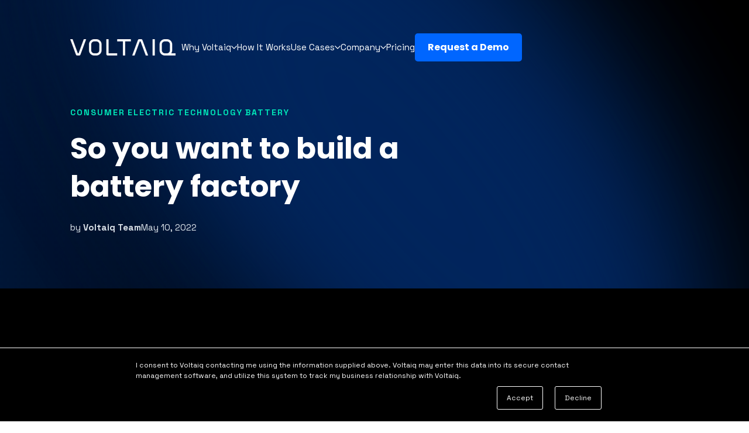

--- FILE ---
content_type: text/html; charset=UTF-8
request_url: https://www.voltaiq.com/blog/so-you-want-to-build-a-battery-factory
body_size: 15408
content:
<!doctype html><html lang="en"><head>
    <meta charset="utf-8">
    <title>So you want to build a battery factory | Voltaiq</title>
    <link rel="shortcut icon" href="https://www.voltaiq.com/hubfs/Voltaiq%20Favicon-1.png">
    <meta name="description" content="It’s harder than it sounds We’re going to need a lot of batteries These are exciting times for those of us cheering on the transition to an electrified global economy. In the automotive sector alone, OEMs have pledged well over $100Bn in investments to transform their product lines to battery power, and have announced plans […]">
    
    <link rel="preload" href="https://pro.fontawesome.com/releases/v5.15.4/css/all.css" as="style">
    <link rel="stylesheet" href="https://pro.fontawesome.com/releases/v5.15.4/css/all.css">
    <link rel="stylesheet" href="https://fonts.googleapis.com/css2?family=Material+Symbols+Outlined:opsz,wght,FILL,GRAD@20..48,100..700,0..1,-50..200">

    <meta name="viewport" content="width=device-width, initial-scale=1">

    <script src="/hs/hsstatic/jquery-libs/static-1.1/jquery/jquery-1.7.1.js"></script>
<script>hsjQuery = window['jQuery'];</script>
    <meta property="og:description" content="It’s harder than it sounds We’re going to need a lot of batteries These are exciting times for those of us cheering on the transition to an electrified global economy. In the automotive sector alone, OEMs have pledged well over $100Bn in investments to transform their product lines to battery power, and have announced plans […]">
    <meta property="og:title" content="So you want to build a battery factory | Voltaiq">
    <meta name="twitter:description" content="It’s harder than it sounds We’re going to need a lot of batteries These are exciting times for those of us cheering on the transition to an electrified global economy. In the automotive sector alone, OEMs have pledged well over $100Bn in investments to transform their product lines to battery power, and have announced plans […]">
    <meta name="twitter:title" content="So you want to build a battery factory | Voltaiq">

    

    
    <style>
a.cta_button{-moz-box-sizing:content-box !important;-webkit-box-sizing:content-box !important;box-sizing:content-box !important;vertical-align:middle}.hs-breadcrumb-menu{list-style-type:none;margin:0px 0px 0px 0px;padding:0px 0px 0px 0px}.hs-breadcrumb-menu-item{float:left;padding:10px 0px 10px 10px}.hs-breadcrumb-menu-divider:before{content:'›';padding-left:10px}.hs-featured-image-link{border:0}.hs-featured-image{float:right;margin:0 0 20px 20px;max-width:50%}@media (max-width: 568px){.hs-featured-image{float:none;margin:0;width:100%;max-width:100%}}.hs-screen-reader-text{clip:rect(1px, 1px, 1px, 1px);height:1px;overflow:hidden;position:absolute !important;width:1px}
</style>

<link rel="stylesheet" href="https://www.voltaiq.com/hubfs/hub_generated/template_assets/1/182793600552/1762536747071/template_styles.min.css">
<link rel="stylesheet" href="https://www.voltaiq.com/hubfs/hub_generated/module_assets/1/182793600395/1741040933111/module_u4m-blog-cards.min.css">

<style>
  
  
  
  

  
</style>

<link rel="stylesheet" href="https://www.voltaiq.com/hubfs/hub_generated/module_assets/1/182793717531/1741041021850/module_u4m-cta-row.min.css">

<style>
  
  
  
  

  
  
  
</style>

    <script type="application/ld+json">
{
  "mainEntityOfPage" : {
    "@type" : "WebPage",
    "@id" : "https://www.voltaiq.com/blog/so-you-want-to-build-a-battery-factory"
  },
  "author" : {
    "name" : "Voltaiq Team",
    "url" : "https://www.voltaiq.com/blog/author/voltaiq-team",
    "@type" : "Person"
  },
  "headline" : "So you want to build a battery factory | Voltaiq",
  "datePublished" : "2022-05-10T08:16:06.000Z",
  "dateModified" : "2024-12-17T17:17:41.532Z",
  "publisher" : {
    "name" : "Voltaiq",
    "logo" : {
      "url" : "https://f.hubspotusercontent30.net/hubfs/1913583/Voltaiq_Logo_square-2.jpg",
      "@type" : "ImageObject"
    },
    "@type" : "Organization"
  },
  "@context" : "https://schema.org",
  "@type" : "BlogPosting"
}
</script>


    
<!--  Added by GoogleAnalytics integration -->
<script>
var _hsp = window._hsp = window._hsp || [];
_hsp.push(['addPrivacyConsentListener', function(consent) { if (consent.allowed || (consent.categories && consent.categories.analytics)) {
  (function(i,s,o,g,r,a,m){i['GoogleAnalyticsObject']=r;i[r]=i[r]||function(){
  (i[r].q=i[r].q||[]).push(arguments)},i[r].l=1*new Date();a=s.createElement(o),
  m=s.getElementsByTagName(o)[0];a.async=1;a.src=g;m.parentNode.insertBefore(a,m)
})(window,document,'script','//www.google-analytics.com/analytics.js','ga');
  ga('create','UA-117432986-1','auto');
  ga('send','pageview');
}}]);
</script>

<!-- /Added by GoogleAnalytics integration -->



<link rel="amphtml" href="https://www.voltaiq.com/blog/so-you-want-to-build-a-battery-factory?hs_amp=true">

<meta property="og:url" content="https://www.voltaiq.com/blog/so-you-want-to-build-a-battery-factory">
<meta name="twitter:card" content="summary">

<link rel="canonical" href="https://www.voltaiq.com/blog/so-you-want-to-build-a-battery-factory">

<meta property="og:type" content="article">
<link rel="alternate" type="application/rss+xml" href="https://www.voltaiq.com/blog/rss.xml">
<meta name="twitter:domain" content="www.voltaiq.com">
<script src="//platform.linkedin.com/in.js" type="text/javascript">
    lang: en_US
</script>

<meta http-equiv="content-language" content="en">







    
  <meta name="generator" content="HubSpot"></head>
  <body class="  hs-content-id-184006804234 hs-blog-post hs-blog-id-184005521268 ">
    <div class="bodyContainer-Wrap">  
      
      <div data-global-resource-path="Voltaiq-u4m/templates/partials/u4m-header.html"><header class="header">
	<div class="page-center">
		<div class="flex_row">
			<div class="logoSec">
				
  






















  
  <span id="hs_cos_wrapper_header_logo_hs_logo_widget" class="hs_cos_wrapper hs_cos_wrapper_widget hs_cos_wrapper_type_logo" style="" data-hs-cos-general-type="widget" data-hs-cos-type="logo"><a href="//voltaiq.com" id="hs-link-header_logo_hs_logo_widget" style="border-width:0px;border:0px;"><img src="https://www.voltaiq.com/hs-fs/hubfs/raw_assets/public/Voltaiq-u4m/templates/images/logo.png?width=180&amp;height=1201&amp;name=logo.png" class="hs-image-widget " height="1201" style="height: auto;width:180px;border-width:0px;border:0px;" width="180" alt="Voltaiq" title="Voltaiq" srcset="https://www.voltaiq.com/hs-fs/hubfs/raw_assets/public/Voltaiq-u4m/templates/images/logo.png?width=90&amp;height=601&amp;name=logo.png 90w, https://www.voltaiq.com/hs-fs/hubfs/raw_assets/public/Voltaiq-u4m/templates/images/logo.png?width=180&amp;height=1201&amp;name=logo.png 180w, https://www.voltaiq.com/hs-fs/hubfs/raw_assets/public/Voltaiq-u4m/templates/images/logo.png?width=270&amp;height=1802&amp;name=logo.png 270w, https://www.voltaiq.com/hs-fs/hubfs/raw_assets/public/Voltaiq-u4m/templates/images/logo.png?width=360&amp;height=2402&amp;name=logo.png 360w, https://www.voltaiq.com/hs-fs/hubfs/raw_assets/public/Voltaiq-u4m/templates/images/logo.png?width=450&amp;height=3003&amp;name=logo.png 450w, https://www.voltaiq.com/hs-fs/hubfs/raw_assets/public/Voltaiq-u4m/templates/images/logo.png?width=540&amp;height=3603&amp;name=logo.png 540w" sizes="(max-width: 180px) 100vw, 180px"></a></span>

			</div>
			<div class="mobileTrigger deskHide"><i></i></div>
			<div class="rightSec flex_row">
				<div class="rightSec-in flex_row">
					<div class="headerMenu">
						<div id="hs_cos_wrapper_mega_menu" class="hs_cos_wrapper hs_cos_wrapper_widget hs_cos_wrapper_type_module" style="" data-hs-cos-general-type="widget" data-hs-cos-type="module"><div class="mega-menu">
	<ul class="mobileHide">
		
		<li class="menuItem hs-subMenu">
			
			
			<a href="https://www.voltaiq.com/why-voltaiq">
				Why Voltaiq
				
				<svg xmlns="http://www.w3.org/2000/svg" width="10" height="6" viewbox="0 0 10 6" fill="none">
					<path d="M5 5.9319L0 0.931904L0.931903 0L5 4.0681L9.0681 0L10 0.931904L5 5.9319Z" fill="white" />
				</svg>
				
			</a>
			
			<ul class="subMenu flex_row">
				
				<li class="childMenuItem">
					
					
					<a href="https://www.voltaiq.com/lyten">
						<div class="flex_row">
							
							<div class="menuimg">
								<img src="https://www.voltaiq.com/hubfs/Voltaiq%20+%20Lyten-2.png" alt="Voltaiq + Lyten-2">
							</div>
							
							
							<div class="menuContent">
								
								<h6>Case Study | Lyten</h6>
								
								
								<p>Lyten achieves over 90% yield with Voltaiq.</p>
								
							</div>
							
						</div>
					</a>
				</li>
				
				<li class="childMenuItem">
					
					
					<a href="https://www.voltaiq.com/south-8">
						<div class="flex_row">
							
							<div class="menuimg">
								<img src="https://www.voltaiq.com/hubfs/Voltaiq%20+%20South%208.png" alt="Voltaiq + South 8">
							</div>
							
							
							<div class="menuContent">
								
								<h6>Case Study | South 8</h6>
								
								
								<p>South 8 achieves faster development cycles and higher pilot production.</p>
								
							</div>
							
						</div>
					</a>
				</li>
				
				<li class="childMenuItem">
					
					
					<a href="https://www.voltaiq.com/novonix-drives-quality-through-strategic-partnership-with-voltaiq">
						<div class="flex_row">
							
							<div class="menuimg">
								<img src="https://www.voltaiq.com/hubfs/FEATURED%20IMAGE%20(11)-1.png" alt="FEATURED IMAGE (11)-1">
							</div>
							
							
							<div class="menuContent">
								
								<h6>Case Study | NOVONIX</h6>
								
								
								<p>NOVONIX replaces internal system with Voltaiq, driving efficiency &amp; quality</p>
								
							</div>
							
						</div>
					</a>
				</li>
				
				<li class="childMenuItem">
					
					
					<a href="https://www.voltaiq.com/conamix">
						<div class="flex_row">
							
							<div class="menuimg">
								<img src="https://www.voltaiq.com/hubfs/conamix%20featured%20image.png" alt="Voltaiq + Conamix">
							</div>
							
							
							<div class="menuContent">
								
								<h6>Case Study | Conamix</h6>
								
								
								<p>Conamix accelerates with Voltaiq force-multiplier analytics</p>
								
							</div>
							
						</div>
					</a>
				</li>
				
			</ul>
			
		</li>
		
		<li class="menuItem ">
			
			
			<a href="https://www.voltaiq.com/platform">
				How It Works
				
			</a>
			
		</li>
		
		<li class="menuItem hs-subMenu">
			
			
			<a href="">
				Use Cases
				
				<svg xmlns="http://www.w3.org/2000/svg" width="10" height="6" viewbox="0 0 10 6" fill="none">
					<path d="M5 5.9319L0 0.931904L0.931903 0L5 4.0681L9.0681 0L10 0.931904L5 5.9319Z" fill="white" />
				</svg>
				
			</a>
			
			<ul class="subMenu flex_row">
				
				<li class="childMenuItem">
					
					
					<a href="https://www.voltaiq.com/test-labs">
						<div class="flex_row">
							
							<div class="menuimg">
								<img src="https://www.voltaiq.com/hubfs/Quality%20Validation%20Labs.png" alt="Quality Validation Testing">
							</div>
							
							
							<div class="menuContent">
								
								<h6>Quality &amp; Validation Testing</h6>
								
								
								<p>Complete your test programs faster.</p>
								
							</div>
							
						</div>
					</a>
				</li>
				
				<li class="childMenuItem">
					
					
					<a href="https://www.voltaiq.com/battery-manufacturing">
						<div class="flex_row">
							
							<div class="menuimg">
								<img src="https://www.voltaiq.com/hubfs/Gigafactory%20Ramp-1.png" alt="Gigafactory Ramp-1">
							</div>
							
							
							<div class="menuContent">
								
								<h6>Gigafactory Scale-Up</h6>
								
								
								<p>Detect issues and diagnose root cause faster.</p>
								
							</div>
							
						</div>
					</a>
				</li>
				
				<li class="childMenuItem">
					
					
					<a href="https://www.voltaiq.com/pilot-production">
						<div class="flex_row">
							
							<div class="menuimg">
								<img src="https://www.voltaiq.com/hubfs/Pilot%20Line.png" alt="Pilot Line">
							</div>
							
							
							<div class="menuContent">
								
								<h6>Pilot Production</h6>
								
								
								<p>Dial in production tolerances and bring up your line faster.</p>
								
							</div>
							
						</div>
					</a>
				</li>
				
				<li class="childMenuItem">
					
					
					<a href="https://www.voltaiq.com/product-development">
						<div class="flex_row">
							
							<div class="menuimg">
								<img src="https://www.voltaiq.com/hubfs/Product%20Development.png" alt="Product Development">
							</div>
							
							
							<div class="menuContent">
								
								<h6>Product Development</h6>
								
								
								<p>Launch on schedule with automated quality alerts.</p>
								
							</div>
							
						</div>
					</a>
				</li>
				
				<li class="childMenuItem">
					
					
					<a href="https://www.voltaiq.com/battery-r-and-d">
						<div class="flex_row">
							
							<div class="menuimg">
								<img src="https://www.voltaiq.com/hubfs/Battery%20R%26D.png" alt="Battery R&amp;D">
							</div>
							
							
							<div class="menuContent">
								
								<h6>Battery R&amp;D</h6>
								
								
								<p>Complete testing cycles and reach performance targets faster.</p>
								
							</div>
							
						</div>
					</a>
				</li>
				
				<li class="childMenuItem">
					
					
					<a href="https://www.voltaiq.com/module-pack-system">
						<div class="flex_row">
							
							<div class="menuimg">
								<img src="https://www.voltaiq.com/hubfs/Module%2c%20System%2c%20Pack.png" alt="Module, System, Pack">
							</div>
							
							
							<div class="menuContent">
								
								<h6>Module, Pack &amp; System</h6>
								
								
								<p>Ensure incoming cell quality and integrate your functional testing.</p>
								
							</div>
							
						</div>
					</a>
				</li>
				
			</ul>
			
		</li>
		
		<li class="menuItem hs-subMenu">
			
			
			<a href="">
				Company
				
				<svg xmlns="http://www.w3.org/2000/svg" width="10" height="6" viewbox="0 0 10 6" fill="none">
					<path d="M5 5.9319L0 0.931904L0.931903 0L5 4.0681L9.0681 0L10 0.931904L5 5.9319Z" fill="white" />
				</svg>
				
			</a>
			
			<ul class="subMenu flex_row">
				
				<li class="childMenuItem">
					
					
					<a href="https://www.voltaiq.com/about">
						<div class="flex_row">
							
							<div class="menuimg">
								<img src="https://www.voltaiq.com/hubfs/pexels-thisisengineering-3861945.jpg" alt="pexels-thisisengineering-3861945">
							</div>
							
							
							<div class="menuContent">
								
								<h6>About</h6>
								
								
								<p>Pioneering Battery Intelligence since 2012.</p>
								
							</div>
							
						</div>
					</a>
				</li>
				
				<li class="childMenuItem">
					
					
					<a href="https://www.voltaiq.com/security">
						<div class="flex_row">
							
							<div class="menuimg">
								<img src="https://www.voltaiq.com/hubfs/cloud%20security-1.png" alt="cloud security-1">
							</div>
							
							
							<div class="menuContent">
								
								<h6>Security</h6>
								
								
								<p>Your battery data, secured.</p>
								
							</div>
							
						</div>
					</a>
				</li>
				
				<li class="childMenuItem">
					
					
					<a href="https://www.voltaiq.com/careers">
						<div class="flex_row">
							
							<div class="menuimg">
								<img src="https://www.voltaiq.com/hubfs/pexels-thisisengineering-3862632.jpg" alt="pexels-thisisengineering-3862632">
							</div>
							
							
							<div class="menuContent">
								
								<h6>Careers</h6>
								
								
								<p>Electrify your future.</p>
								
							</div>
							
						</div>
					</a>
				</li>
				
				<li class="childMenuItem">
					
					
					<a href="https://www.voltaiq.com/blog">
						<div class="flex_row">
							
							<div class="menuimg">
								<img src="https://www.voltaiq.com/hubfs/Voltaiq-u4m/Images/Menuimg1.png" alt="Menuimg1">
							</div>
							
							
							<div class="menuContent">
								
								<h6>Blog</h6>
								
								
								<p>The latest from Voltaiq.</p>
								
							</div>
							
						</div>
					</a>
				</li>
				
			</ul>
			
		</li>
		
		<li class="menuItem ">
			
			
			<a href="https://www.voltaiq.com/pricing">
				Pricing
				
			</a>
			
		</li>
		
	</ul>
	<ul class="deskHide">
		
		<li class="menuItem hs-subMenu">
			
			
			<a href="https://www.voltaiq.com/why-voltaiq">
				Why Voltaiq
				
				<svg xmlns="http://www.w3.org/2000/svg" width="10" height="6" viewbox="0 0 10 6" fill="none">
					<path d="M5 5.9319L0 0.931904L0.931903 0L5 4.0681L9.0681 0L10 0.931904L5 5.9319Z" fill="white" />
				</svg>
				
			</a>
			
			<div class="childTrigger"></div>
			<ul class="subMenu">
				
				<li class="childMenuItem">
					
					
					<a href="https://www.voltaiq.com/lyten">
						Case Study | Lyten
					</a>
				</li>
				
				<li class="childMenuItem">
					
					
					<a href="https://www.voltaiq.com/south-8">
						Case Study | South 8
					</a>
				</li>
				
				<li class="childMenuItem">
					
					
					<a href="https://www.voltaiq.com/novonix-drives-quality-through-strategic-partnership-with-voltaiq">
						Case Study | NOVONIX
					</a>
				</li>
				
				<li class="childMenuItem">
					
					
					<a href="https://www.voltaiq.com/conamix">
						Case Study | Conamix
					</a>
				</li>
				
			</ul>
			
		</li>
		
		<li class="menuItem ">
			
			
			<a href="https://www.voltaiq.com/platform">
				How It Works
				
			</a>
			
		</li>
		
		<li class="menuItem hs-subMenu">
			
			
			<a href="">
				Use Cases
				
				<svg xmlns="http://www.w3.org/2000/svg" width="10" height="6" viewbox="0 0 10 6" fill="none">
					<path d="M5 5.9319L0 0.931904L0.931903 0L5 4.0681L9.0681 0L10 0.931904L5 5.9319Z" fill="white" />
				</svg>
				
			</a>
			
			<div class="childTrigger"></div>
			<ul class="subMenu">
				
				<li class="childMenuItem">
					
					
					<a href="https://www.voltaiq.com/test-labs">
						Quality &amp; Validation Testing
					</a>
				</li>
				
				<li class="childMenuItem">
					
					
					<a href="https://www.voltaiq.com/battery-manufacturing">
						Gigafactory Scale-Up
					</a>
				</li>
				
				<li class="childMenuItem">
					
					
					<a href="https://www.voltaiq.com/pilot-production">
						Pilot Production
					</a>
				</li>
				
				<li class="childMenuItem">
					
					
					<a href="https://www.voltaiq.com/product-development">
						Product Development
					</a>
				</li>
				
				<li class="childMenuItem">
					
					
					<a href="https://www.voltaiq.com/battery-r-and-d">
						Battery R&amp;D
					</a>
				</li>
				
				<li class="childMenuItem">
					
					
					<a href="https://www.voltaiq.com/module-pack-system">
						Module, Pack &amp; System
					</a>
				</li>
				
			</ul>
			
		</li>
		
		<li class="menuItem hs-subMenu">
			
			
			<a href="">
				Company
				
				<svg xmlns="http://www.w3.org/2000/svg" width="10" height="6" viewbox="0 0 10 6" fill="none">
					<path d="M5 5.9319L0 0.931904L0.931903 0L5 4.0681L9.0681 0L10 0.931904L5 5.9319Z" fill="white" />
				</svg>
				
			</a>
			
			<div class="childTrigger"></div>
			<ul class="subMenu">
				
				<li class="childMenuItem">
					
					
					<a href="https://www.voltaiq.com/about">
						About
					</a>
				</li>
				
				<li class="childMenuItem">
					
					
					<a href="https://www.voltaiq.com/security">
						Security
					</a>
				</li>
				
				<li class="childMenuItem">
					
					
					<a href="https://www.voltaiq.com/careers">
						Careers
					</a>
				</li>
				
				<li class="childMenuItem">
					
					
					<a href="https://www.voltaiq.com/blog">
						Blog
					</a>
				</li>
				
			</ul>
			
		</li>
		
		<li class="menuItem ">
			
			
			<a href="https://www.voltaiq.com/pricing">
				Pricing
				
			</a>
			
		</li>
		
	</ul>
</div></div>
					</div>
					<div class="headerbtn">
						
  



  
    
  



<a class="hs-button" href="https://www.voltaiq.com/request-demo" id="hs-button_button" rel="">
  Request a Demo
</a>


					</div>
				</div>
			</div>
		</div>
	</div>
</header></div>
      

      
<main id="main-content" class="body-container-wrapper">
  
  <section class="u4m-blog-post">
    <!-- Blog Post Hero -->

    <div class="blog_post_hero gradient1 noImg">
      <div class="page-center">
        <div class="flex_row">
          <div class="hero_content">
            <div class="post_herotag">
               
              <a class="topic-link" href="https://www.voltaiq.com/blog/tag/consumer">Consumer</a> 
              <a class="topic-link" href="https://www.voltaiq.com/blog/tag/electric">Electric</a> 
              <a class="topic-link" href="https://www.voltaiq.com/blog/tag/technology">Technology</a> 
              <a class="topic-link" href="https://www.voltaiq.com/blog/tag/battery">Battery</a>
            </div>
            <h1 class="post_hero_titlw"><span id="hs_cos_wrapper_name" class="hs_cos_wrapper hs_cos_wrapper_meta_field hs_cos_wrapper_type_text" style="" data-hs-cos-general-type="meta_field" data-hs-cos-type="text">So you want to build a battery factory</span></h1>

            <div class="post_hero_meta">
              <div class="author-link">
                by
                <a href="https://www.voltaiq.com/blog/author/voltaiq-team">Voltaiq Team</a>
              </div>
              <span class="date">May 10, 2022</span>
            </div>
          </div>
          
        </div>
      </div>
    </div>

    <!-- End Blog Post Hero -->

    <!-- Blog Post Body -->
    <div class="blog_post_body_wrap">
      <div class="blog_post_body_inner_wrap">
        <div class="page-center">
          <div class="body" id="body">
            <div class="content"><span id="hs_cos_wrapper_post_body" class="hs_cos_wrapper hs_cos_wrapper_meta_field hs_cos_wrapper_type_rich_text" style="" data-hs-cos-general-type="meta_field" data-hs-cos-type="rich_text"><p><em>It’s harder than it sounds</em></p> 
<!--more--><h2><strong>We’re going to need a lot of batteries</strong></h2> 
<p>These are exciting times for those of us cheering on the transition to an electrified global economy. In the automotive sector alone, OEMs have pledged well over $100Bn in investments to transform their product lines to battery power, and have announced plans to introduce somewhere between&nbsp;<a href="https://www.mckinsey.com/industries/automotive-and-assembly/our-insights/mckinsey-electric-vehicle-index-europe-cushions-a-global-plunge-in-ev-sales" target="_blank" rel="noopener">450 and 500 new electric vehicle models</a> in the next few years. The financial community is on board too, as each new public declaration of intent to electrify is greeted with a bump in the OEM’s stock price.</p> 
<p>Amidst all this excitement, there is growing concern among those who follow these trends that there may not be enough battery cells to power all the electric vehicles that are supposed to hit the road by the middle of the decade. In a previous post (“<a href="https://medium.com/batteries-are-complicated/the-next-chip-shortage-will-be-a-battery-shortage-6261c32d92fd" target="_blank" rel="noopener">The next chip shortage will be a battery shortage</a>”), we crunched the numbers and predicted a significant shortfall in global battery production capacity relative to the anticipated demand from the transportation sector. That post also offered some thoughts as to how OEMs might avoid a repeat of the depressed production volumes, sales, and profits currently resulting from the semiconductor crunch.</p> 
<h2><strong>We’ll make our&nbsp;<em>own</em>&nbsp;batteries. How hard can it be?</strong></h2> 
<p>Clearly the auto OEMs have seen this shortage coming, and they understand that the future of their companies will depend on a steady supply of high-quality battery cells, as much as it does on rubber, steel, and aluminum (and microchips, for that matter). In response we’ve seen almost weekly announcements of brand new cell suppliers, and a growing list of car companies announcing plans to go vertical, either manufacturing their own battery cells or locking in dedicated production capacity through a closely-held joint venture. (An incomplete list of organizations declaring such intentions recently includes&nbsp;<a href="https://www.electrive.com/2021/04/30/bmw-to-launch-battery-production-in-leipzig/" target="_blank" rel="noopener">BMW</a>,&nbsp;<a href="https://media.ford.com/content/fordmedia/fna/us/en/news/2021/05/20/ford-commits-to-manufacturing-batteries.html" target="_blank" rel="noopener">Ford</a>,&nbsp;<a href="https://www.freep.com/story/money/cars/general-motors/2021/06/16/gm-battery-plants/5293394001/" target="_blank" rel="noopener">GM</a>,&nbsp;<a href="https://www.reuters.com/business/autos-transportation/daimler-wants-produce-its-own-battery-cells-business-insider-2021-06-22/" target="_blank" rel="noopener">Mercedes-Benz</a>,&nbsp;<a href="https://www.forbes.com/sites/greggardner/2021/06/21/porsche-customcells-form-venture-to-make-high-performance-battery-cells/" target="_blank" rel="noopener">Porsche</a>,&nbsp;<a href="https://insideevs.com/news/510813/rumor-stellantis-battery-plant-italy/" target="_blank" rel="noopener">Stellantis</a>,&nbsp;<a href="https://electrek.co/2021/06/04/tesla-officially-applies-build-battery-cells-gigafactory-berlin/" target="_blank" rel="noopener">Tesla</a>,&nbsp;<a href="https://www.reuters.com/business/autos-transportation/volvo-car-partners-with-northvolt-make-batteries-start-gigafactory-2021-06-21/" target="_blank" rel="noopener">Volvo</a>,&nbsp;<a href="https://www.caranddriver.com/news/a35840783/vw-plans-for-six-battery-factories/" target="_blank" rel="noopener">VW</a>, and&nbsp;<a href="https://www.reuters.com/world/china/exclusive-apple-talks-with-catl-byd-over-battery-supplies-its-electric-car-2021-06-08/" target="_blank" rel="noopener">Apple</a>!) Problem solved, right? What’s the catch?</p> 
<p>The catch is that much as&nbsp;<a href="https://www.voltaiq.com/blog/batteries-are-complicated/" rel="noopener">batteries are complicated</a>, building and operating battery factories is&nbsp;<em>really</em>&nbsp;complicated — especially getting a new factory online and ramped up to full production volumes with the quality and yield needed for long-term viability. For evidence, we need look no further than the two titans of EV battery supply, “Tier 1” suppliers Panasonic and LG Chem (now LG Energy Solution). Panasonic, for years the sole cell supplier to Tesla, broke ground on the Nevada Gigafactory in 2014. This flagship facility didn’t begin producing cells until January 2017, and as of April 2019 was still only running at two-thirds of targeted production capacity,&nbsp;<a href="https://electrek.co/2019/04/14/tesla-gigafactory-1-battery-cell-production-issues-elon-musk/" target="_blank" rel="noopener">limiting Tesla’s output of the Model 3</a>. Similarly, a large LG Chem battery plant in Poland was supposed to begin production in 2017. The start of cell production slipped well into 2018, and by early 2020 limited capacity led to follow-on delayed vehicle shipments from&nbsp;<a href="https://www.theverge.com/2020/2/11/21133010/jaguar-ipace-production-halt-lg-chem-batteries" target="_blank" rel="noopener">Jaguar</a>,&nbsp;<a href="https://www.theverge.com/2019/4/19/18508066/audi-etron-delay-batteries-lg-chem" target="_blank" rel="noopener">Audi</a>, and&nbsp;<a href="https://www.reuters.com/article/us-daimler-electric-eqc/daimler-to-build-50000-mercedes-eqc-models-this-year-idUSKBN1ZM1SA" target="_blank" rel="noopener">Mercedes</a>. Given the extensive experience and leadership positions of Panasonic and LG Chem, it should be sobering for OEMs planning to build their own batteries that these factories literally took so long to ramp to full production.</p> 
<h2><strong>What’s so hard about making batteries?</strong></h2> 
<p>Global automakers have decades of experience sourcing materials and components, and building them into complex, high-quality products. As such, one might assume that making batteries would be something they could master relatively quickly. However we’ve already seen that industry-leading Tier 1 suppliers still don’t have it fully figured out, so there must be some significant complexity under the hood. Here are a few of the primary challenges to making batteries at scale:</p> 
<ul> 
 <li><strong>Sensitivity:</strong>Battery performance depends on a number of complex factors, including the quality and purity of the materials that go into them. It’s fairly well known that tiny amounts of impurities can cause massive yield issues in semiconductor production, but battery production requires “clean-room” process standards as well (think bunny suits from those old “Intel Inside” commercials). Returning to the Panasonic Gigafactory example, as of April 2019 they were&nbsp;<a href="https://www.businessinsider.com/panasonic-battery-cell-operations-tesla-gigafactory-chaotic-2019-4" target="_blank" rel="noopener">scrapping half a million cells every day</a>, roughly 15% of total production at the time, reportedly due to lack of adherence to proper clean-room processes.</li> 
 <li><strong>Many, many variables:</strong>There are hundreds, if not thousands, of parameters to tune when ramping up a battery factory. Incoming materials properties, slurry viscosities, equipment setpoints, densities, temperatures, pressures, speeds, all the way through to the final “formation cycling” procedures during which a finished cell is carefully charged and discharged a few times to form critical layers and structures inside the battery. It’s simply a lot to keep track of, and any one of these steps can cause a yield issue.</li> 
 <li><strong>“Voodoo” optimization:</strong>Through our partners in the industry, we hear that much of this production optimization work is performed using “eyeball” estimates, gut feel, and an overall lack of systematic analysis. The data analysis done during this process often amounts to manually pulling data from the production line using thumb drives and analyzing it in spreadsheets. Given the urgency and time constraints in play, the industry is badly in need of modern, automated analytical tools to surface the key correlations that drive finished battery quality and yield.</li> 
 <li><strong>Talent vacuum</strong>: As we discussed in our previous post, global battery production needs to grow by an order of magnitude or more in the next few years. There simply aren’t enough experienced engineers to hire away from the existing Tier 1 battery suppliers to fill all the factories that the auto OEMs plan to build. They’ll need to look to automation and purpose-built tools to address this shortage as well.</li> 
 <li><strong>Continuous and constant change</strong>: All of this activity is taking place against a backdrop of rapid development and advancements in the underlying battery technology itself. New chemistries, larger form factors, new manufacturing techniques (see Tesla’s dry electrode processing showcased during last September’s Battery Day), and more. A battery factory built today won’t be the same as one built just a few years ago, so there is a lot of ad hoc learning to be done.</li> 
 <li><strong>Looooong feedback cycles</strong>: Fundamentally, it may take months to know if you made a good batch of batteries. Formation and aging (the last steps in the manufacturing process) take two to six weeks, and it will take a customer several more months to qualify a battery design for use in their product. As such, it’s critical to catch any quality issues as early as possible in production as you dial in the process.</li> 
</ul> 
<h2><strong>Enterprise Battery Intelligence can accelerate production ramp</strong></h2> 
<p>A new category of software, Enterprise Battery Intelligence (EBI), is designed to use large-scale data analysis to optimize every part of the battery lifecycle, including production. An EBI solution automatically aggregates data from a variety of sources including materials properties, production parameters, quality control measurements, and formation cycling and aging at the end of production, synthesizing correlations and insights that help to rapidly dial in the critical-to-quality production parameters. These types of tools are already common in industries like semiconductor and pharmaceutical production, and the advent of EBI arrives just as the battery industry needs to seriously up its game. With these modern, industry-specific tools, battery manufacturers will be able to adapt to rapid change and onboard staff more quickly as well, as there will be less need for people with “eyeball optimization”-type experience. Bottom line, the industry can’t afford to spend three to five years scaling up each new battery factory if we’re going to meet EV sales projections, so rapid analytics will be key to accelerate ramp times.<br> <img decoding="async" class="aligncenter wp-image-5813 size-full" src="https://static.hsstatic.net/BlogImporterAssetsUI/ex/missing-image.png" alt="" width="440" height="407" srcset="https://static.hsstatic.net/BlogImporterAssetsUI/ex/missing-image.png 440w, https://static.hsstatic.net/BlogImporterAssetsUI/ex/missing-image.png 300w" sizes="(max-width: 440px) 100vw, 440px"></p> 
<h2><strong>Where is this all going?</strong></h2> 
<p>While there are major challenges ahead, we do expect the industry to rise to the moment and ultimately supply enough batteries to power many millions of electric vehicles. At Voltaiq our mission is to accelerate the transition to a battery-powered world, so suffice it to say we’re here to help. Whether this massively increased production capacity comes from existing Tier 1 battery suppliers, new entrants, or verticalization efforts from carmakers remains to be seen, but here are a few things we expect:</p> 
<ul> 
 <li><strong>Terafactories, not Gigafactories.&nbsp;</strong>The battery industry needs to scale rapidly, and battery production lends itself to scale. In the coming decade we’ll see new battery factories coming online with orders of magnitude greater production capacity than today’s largest factories.</li> 
 <li><strong>Building near cheap energy.</strong>One of the primary, and most expensive, inputs to battery production is electric power. Look for the Terafactories of tomorrow to be sited near inexpensive sources of clean, plentiful energy.</li> 
 <li><strong>Building near the car factories</strong>. Battery prices continue to fall and are thus getting more expensive to ship relative to their value. It fundamentally makes sense to make the batteries close to where they’ll be assembled into vehicles. Panasonic and Tesla started this trend with the Nevada Gigafactory producing both battery cells and Model 3s, and we expect to see this practice adopted more broadly across the industry.</li> 
</ul> 
<p>However this all plays out, it will be an exciting ride and there is a lot of great work to be done to get there. Let’s get after it!</p> 
<p>&nbsp;</p></span></div>
            <div class="topics">
              <span class="label">Tag(s):</span>
               
              <a class="link" href="https://www.voltaiq.com/blog/tag/consumer">Consumer</a>
               
              <a class="link" href="https://www.voltaiq.com/blog/tag/electric">Electric</a>
               
              <a class="link" href="https://www.voltaiq.com/blog/tag/technology">Technology</a>
               
              <a class="link" href="https://www.voltaiq.com/blog/tag/battery">Battery</a>
              
            </div>

            <div class="social_share_wrap">
              <div class="share" id="share">
                <span class="text">SHARE</span>
                <div class="share_icon">
                  <a href="https://twitter.com/intent/tweet?original_referer=https://www.voltaiq.com/blog/so-you-want-to-build-a-battery-factory&amp;url=https://www.voltaiq.com/blog/so-you-want-to-build-a-battery-factory&amp;source=tweetbutton" target="_blank" aria-label="Twitter">
                    <svg xmlns="http://www.w3.org/2000/svg" width="24" height="24" viewbox="0 0 24 24" fill="none">
                      <path d="M18.2434 2.25H21.5527L14.3246 10.5094L22.8277 21.75H16.1715L10.9543 14.9344L4.9918 21.75H1.67773L9.40742 12.9141L1.25586 2.25H8.08086L12.7918 8.47969L18.2434 2.25ZM17.0809 19.7719H18.9137L7.08242 4.125H5.11367L17.0809 19.7719Z" fill="white" />
                    </svg>
                  </a>

                  <a href="http://www.linkedin.com/shareArticle?mini=true&amp;url=https://www.voltaiq.com/blog/so-you-want-to-build-a-battery-factory" target="_blank" aria-label="LinkedIn">
                    <svg xmlns="http://www.w3.org/2000/svg" width="21" height="24" viewbox="0 0 21 24" fill="none">
                      <path d="M4.70156 21H0.346875V6.97969H4.70156V21ZM2.52187 5.06719C1.12969 5.06719 0 3.91406 0 2.52187C0 1.85303 0.265697 1.21158 0.73864 0.73864C1.21158 0.265697 1.85303 0 2.52187 0C3.19072 0 3.83217 0.265697 4.30511 0.73864C4.77805 1.21158 5.04375 1.85303 5.04375 2.52187C5.04375 3.91406 3.91406 5.06719 2.52187 5.06719ZM20.9953 21H16.65V14.175C16.65 12.5484 16.6172 10.4625 14.3859 10.4625C12.1219 10.4625 11.775 12.2297 11.775 14.0578V21H7.425V6.97969H11.6016V8.89219H11.6625C12.2438 7.79062 13.6641 6.62812 15.7828 6.62812C20.1891 6.62812 21 9.52969 21 13.2984V21H20.9953Z" fill="white" />
                    </svg>
                  </a>

                  <a href="http://www.facebook.com/share.php?u=https://www.voltaiq.com/blog/so-you-want-to-build-a-battery-factory" target="_blank" aria-label="Facebook">
                    <svg xmlns="http://www.w3.org/2000/svg" width="13" height="21" viewbox="0 0 13 21" fill="none">
                      <g clip-path="url(#clip0_202_5363)">
                        <path d="M3.24961 12.276V21H7.96211V12.276H11.4762L12.2074 8.26465H7.96211V6.84551C7.96211 4.725 8.7868 3.91289 10.9155 3.91289C11.5777 3.91289 12.1099 3.9293 12.4187 3.96211V0.324023C11.8377 0.164062 10.4159 0 9.59523 0C5.25242 0 3.24961 2.07129 3.24961 6.53789V8.26465H0.568359V12.276H3.24961Z" fill="white" />
                      </g>
                      <defs>
                        <clippath id="clip0_202_5363">
                          <rect width="13" height="21" fill="white" />
                        </clippath>
                      </defs>
                    </svg>
                  </a>

                  <a href="javascript:;" class="copy_text" aria-label="email">
                    <span class="prmpcopy_text"><svg xmlns="http://www.w3.org/2000/svg" width="29" height="23" viewbox="0 0 29 23" fill="none">
                        <g clip-path="url(#clip0_202_5365)">
                          <path d="M26.2722 12.0255C28.8324 9.48739 28.8324 5.37704 26.2722 2.83895C24.0066 0.592859 20.436 0.300867 17.8305 2.14716L17.758 2.19657C17.1055 2.65927 16.956 3.5577 17.4227 4.20009C17.8894 4.84247 18.7957 4.9952 19.4436 4.53251L19.5161 4.48309C20.9707 3.45438 22.9599 3.6161 24.2196 4.86942C25.6469 6.28446 25.6469 8.57548 24.2196 9.99052L19.1355 15.0397C17.7082 16.4548 15.3972 16.4548 13.9699 15.0397C12.7057 13.7864 12.5425 11.8143 13.5802 10.3768L13.63 10.305C14.0968 9.65809 13.9427 8.75966 13.2947 8.30145C12.6468 7.84325 11.736 7.99149 11.2738 8.63388L11.224 8.70575C9.35708 11.2843 9.65161 14.8241 11.9172 17.0702C14.4774 19.6083 18.6235 19.6083 21.1836 17.0702L26.2722 12.0255ZM2.72786 10.9743C0.1677 13.5124 0.1677 17.6227 2.72786 20.1608C4.99348 22.4069 8.56411 22.6989 11.1696 20.8526L11.2421 20.8032C11.8946 20.3405 12.0441 19.4421 11.5774 18.7997C11.1107 18.1573 10.2044 18.0046 9.55645 18.4673L9.48395 18.5167C8.02942 19.5454 6.0402 19.3837 4.78051 18.1304C3.35317 16.7108 3.35317 14.4198 4.78051 13.0048L9.86458 7.96005C11.2919 6.54501 13.6029 6.54501 15.0302 7.96005C16.2944 9.21337 16.4575 11.1854 15.4199 12.6274L15.37 12.6993C14.9033 13.3462 15.0574 14.2446 15.7054 14.7028C16.3533 15.161 17.2641 15.0128 17.7263 14.3704L17.7761 14.2985C19.643 11.7155 19.3485 8.17567 17.0829 5.92958C14.5227 3.39149 10.3766 3.39149 7.81645 5.92958L2.72786 10.9743Z" fill="white" />
                        </g>
                        <defs>
                          <clippath id="clip0_202_5365">
                            <rect width="29" height="23" fill="white" />
                          </clippath>
                        </defs></svg></span>
                    <span id="tooltipPropmt" class="tooltipPropmt"></span>
                  </a>
                </div>
              </div>

              <div class="input_copy">
                <input type="text" value="https://www.voltaiq.com/blog/so-you-want-to-build-a-battery-factory">
              </div>
            </div>
          </div>
          
        </div>
      </div>
    </div>

    <!-- End Blog Post Body -->

    
  </section>

    

  <div class="post_related_posts">
    <div id="hs_cos_wrapper_u4m-blog-cards" class="hs_cos_wrapper hs_cos_wrapper_widget hs_cos_wrapper_type_module" style="" data-hs-cos-general-type="widget" data-hs-cos-type="module">
	
	
	
	  <section id="u4m-blog-cards" class="u4m-blog-cards u4m-blog-cards module_basic
dnd_padding    top-margin-default  bottom-margin-default  top-padding-default  bottom-padding-default     " style="">   
	
	
	
	
	
    <div class="intro-content">
    <div class="page-center-intro">
    
    
    
    <h2>Related Posts</h2>
    
    
    
    
    
    
    
    </div>  
    </div>
  
	
	<div class="page-center">
		<div class="blogFeedList">
			<div class="blogFeedListRow CardItems flex_row">
				
				
				
				
				
				
				
				
				
				
				
				
				
				
				
				
				
				
				
				
				<div class="blogItem CardItem"> 
					<div class="CardItemIn"> 
						
						<div class="cardCont">
							<div class="topicTagwrap"> 
								
								
								
								
								<a class="topicTag" href="https://www.voltaiq.com/blog/tag/technology" rel="tag">Technology</a>
								
								
								
								
								
								
								
							</div>
							<h4 class="h4 restitle"><a href="https://www.voltaiq.com/blog/battery-2023-report">The 2023 Battery Report</a></h4>  
							<div class="desc">I had the pleasure to sit down with Yen T. Yeh, Executive Director at the Volta Foundation to dive.</div>  
							<div class="readMore"><a href="https://www.voltaiq.com/blog/battery-2023-report" class="hs-arrow-btn">Continue Reading <span><svg xmlns="http://www.w3.org/2000/svg" width="8" height="8" viewbox="0 0 8 8" fill="none">
	<path d="M0 1.07901V0.000234218L7.11964 2.5911C7.36037 2.67837 7.52286 2.91007 7.52286 3.16736V4.07311C7.52286 4.33039 7.36037 4.5621 7.11964 4.64937L0 7.24023V6.16146L6.50878 3.79176V3.4472L0 1.07901Z" fill="white" />
	</svg></span></a></div>  
						</div> 
					</div> 
				</div>
				
				
				
				
				<div class="blogItem CardItem"> 
					<div class="CardItemIn"> 
						
						<div class="cardCont">
							<div class="topicTagwrap"> 
								
								
								
								
								<a class="topicTag" href="https://www.voltaiq.com/blog/tag/technology" rel="tag">Technology</a>
								
								
								
								
								
								
								
							</div>
							<h4 class="h4 restitle"><a href="https://www.voltaiq.com/blog/key-insights-battery-industry-trends">Battery Industry Trends: Key Insights and Trends from the Volta Foundation</a></h4>  
							<div class="desc">I sat down recently with Yen T. Yeh, Executive Director at the Volta Foundation to dive into their.</div>  
							<div class="readMore"><a href="https://www.voltaiq.com/blog/key-insights-battery-industry-trends" class="hs-arrow-btn">Continue Reading <span><svg xmlns="http://www.w3.org/2000/svg" width="8" height="8" viewbox="0 0 8 8" fill="none">
	<path d="M0 1.07901V0.000234218L7.11964 2.5911C7.36037 2.67837 7.52286 2.91007 7.52286 3.16736V4.07311C7.52286 4.33039 7.36037 4.5621 7.11964 4.64937L0 7.24023V6.16146L6.50878 3.79176V3.4472L0 1.07901Z" fill="white" />
	</svg></span></a></div>  
						</div> 
					</div> 
				</div>
				
				
				
				
				<div class="blogItem CardItem"> 
					<div class="CardItemIn"> 
						
						<div class="cardCont">
							<div class="topicTagwrap"> 
								
								
								
								
								<a class="topicTag" href="https://www.voltaiq.com/blog/tag/technology" rel="tag">Technology</a>
								
								
								
								
								
								
								
							</div>
							<h4 class="h4 restitle"><a href="https://www.voltaiq.com/blog/decoding-the-heartbeat-unlocking-battery-production-efficiency-with-data">Decoding the Heartbeat: Unlocking Battery Production Efficiency with Data</a></h4>  
							<div class="desc">How a battery’s charge-discharge cycle data can transform battery production.</div>  
							<div class="readMore"><a href="https://www.voltaiq.com/blog/decoding-the-heartbeat-unlocking-battery-production-efficiency-with-data" class="hs-arrow-btn">Continue Reading <span><svg xmlns="http://www.w3.org/2000/svg" width="8" height="8" viewbox="0 0 8 8" fill="none">
	<path d="M0 1.07901V0.000234218L7.11964 2.5911C7.36037 2.67837 7.52286 2.91007 7.52286 3.16736V4.07311C7.52286 4.33039 7.36037 4.5621 7.11964 4.64937L0 7.24023V6.16146L6.50878 3.79176V3.4472L0 1.07901Z" fill="white" />
	</svg></span></a></div>  
						</div> 
					</div> 
				</div>
				
				
				
				
				
				
				
				
				
				
				
				
				
				
				
				
				
				
			</div>
		</div>
	</div>
	
	</section></div>
  </div>
  <div class="post_cta_row">
    <div id="hs_cos_wrapper_cta_row" class="hs_cos_wrapper hs_cos_wrapper_widget hs_cos_wrapper_type_module" style="" data-hs-cos-general-type="widget" data-hs-cos-type="module">



  <section id="cta_row" class="u4m-cta-row cta_row module_basic
dnd_padding    top-margin-default  bottom-margin-default  top-padding-default  bottom-padding-default     black_bg  " style="">   

<div class="page-center">
  <div class="main_cta">
    <div class="bg_wrapp    gradient2">

    </div>
    <div class="inner_wrpp">
      <div class="flex_row ">
        <div class="left_sec">
          
    <div class="intro-content">
    <div class="page-center-intro">
    
    
    
    <h2>Subscribe to the Building Better Batteries Newsletter.</h2>
    
    
    
    <div class="content-section">
    <p>Written for battery engineers and leaders in the battery industry. Find resources, trends, and insights from some of the world's top battery experts.</p>
    </div>
    
    
    
    
    
    </div>  
    </div>
  
          
          <div class="form_sec">
            <span id="hs_cos_wrapper_cta_row_" class="hs_cos_wrapper hs_cos_wrapper_widget hs_cos_wrapper_type_form" style="" data-hs-cos-general-type="widget" data-hs-cos-type="form"><h3 id="hs_cos_wrapper_cta_row__title" class="hs_cos_wrapper form-title" data-hs-cos-general-type="widget_field" data-hs-cos-type="text"></h3>

<div id="hs_form_target_cta_row_"></div>









</span>

          </div>
          
        </div>
        <div class="right_sec">
          <div class="bg" style="background-image:url(https://www.voltaiq.com/hubfs/Voltaiq-u4m/Images/CtaRowBg.png)"> </div>
        </div>
      </div>
    </div>
  </div>
</div>


</section></div>
  </div>
</main>


      
      <div data-global-resource-path="Voltaiq-u4m/templates/partials/u4m-footer.html"><footer class="ftr_wrpp">
	<div class="inner_wrpp">
		<div class="page-center">
			<div class="top_sec">
				<div class="flex_row">
					<div class="left_logo">
						<div class="custom_logo">
							<div id="hs_cos_wrapper_ftr_logo" class="hs_cos_wrapper hs_cos_wrapper_widget hs_cos_wrapper_type_module widget-type-logo" style="" data-hs-cos-general-type="widget" data-hs-cos-type="module">
  






















  
  <span id="hs_cos_wrapper_ftr_logo_hs_logo_widget" class="hs_cos_wrapper hs_cos_wrapper_widget hs_cos_wrapper_type_logo" style="" data-hs-cos-general-type="widget" data-hs-cos-type="logo"><a href="/" id="hs-link-ftr_logo_hs_logo_widget" style="border-width:0px;border:0px;"><img src="https://www.voltaiq.com/hs-fs/hubfs/raw_assets/public/Voltaiq-u4m/templates/images/logo.png?width=180&amp;height=1201&amp;name=logo.png" class="hs-image-widget " height="1201" style="height: auto;width:180px;border-width:0px;border:0px;" width="180" alt="Voltaiq" title="Voltaiq" srcset="https://www.voltaiq.com/hs-fs/hubfs/raw_assets/public/Voltaiq-u4m/templates/images/logo.png?width=90&amp;height=601&amp;name=logo.png 90w, https://www.voltaiq.com/hs-fs/hubfs/raw_assets/public/Voltaiq-u4m/templates/images/logo.png?width=180&amp;height=1201&amp;name=logo.png 180w, https://www.voltaiq.com/hs-fs/hubfs/raw_assets/public/Voltaiq-u4m/templates/images/logo.png?width=270&amp;height=1802&amp;name=logo.png 270w, https://www.voltaiq.com/hs-fs/hubfs/raw_assets/public/Voltaiq-u4m/templates/images/logo.png?width=360&amp;height=2402&amp;name=logo.png 360w, https://www.voltaiq.com/hs-fs/hubfs/raw_assets/public/Voltaiq-u4m/templates/images/logo.png?width=450&amp;height=3003&amp;name=logo.png 450w, https://www.voltaiq.com/hs-fs/hubfs/raw_assets/public/Voltaiq-u4m/templates/images/logo.png?width=540&amp;height=3603&amp;name=logo.png 540w" sizes="(max-width: 180px) 100vw, 180px"></a></span>
</div>
						</div>
					</div>
					<div class="right_logo">
						<div class="menus_wrpp">
							<div id="hs_cos_wrapper_ftr_main_menu" class="hs_cos_wrapper hs_cos_wrapper_widget hs_cos_wrapper_type_module widget-type-menu" style="" data-hs-cos-general-type="widget" data-hs-cos-type="module">
<span id="hs_cos_wrapper_ftr_main_menu_" class="hs_cos_wrapper hs_cos_wrapper_widget hs_cos_wrapper_type_menu" style="" data-hs-cos-general-type="widget" data-hs-cos-type="menu"><div id="hs_menu_wrapper_ftr_main_menu_" class="hs-menu-wrapper active-branch no-flyouts hs-menu-flow-horizontal" role="navigation" data-sitemap-name="default" data-menu-id="182965096491" aria-label="Navigation Menu">
 <ul role="menu">
  <li class="hs-menu-item hs-menu-depth-1 hs-item-has-children" role="none"><a href="https://www.voltaiq.com/why-voltaiq" aria-haspopup="true" aria-expanded="false" role="menuitem">Why Voltaiq?</a>
   <ul role="menu" class="hs-menu-children-wrapper">
    <li class="hs-menu-item hs-menu-depth-2" role="none"><a href="https://www.voltaiq.com/platform" role="menuitem">How it Works</a></li>
    <li class="hs-menu-item hs-menu-depth-2" role="none"><a href="https://www.voltaiq.com/security" role="menuitem">Security</a></li>
   </ul></li>
  <li class="hs-menu-item hs-menu-depth-1 hs-item-has-children" role="none"><a href="javascript:;" aria-haspopup="true" aria-expanded="false" role="menuitem">Resources</a>
   <ul role="menu" class="hs-menu-children-wrapper">
    <li class="hs-menu-item hs-menu-depth-2" role="none"><a href="https://www.voltaiq.com/faq" role="menuitem">Frequently Asked Questions</a></li>
    <li class="hs-menu-item hs-menu-depth-2" role="none"><a href="https://www.voltaiq.com/blog" role="menuitem">Blog</a></li>
   </ul></li>
  <li class="hs-menu-item hs-menu-depth-1 hs-item-has-children" role="none"><a href="javascript:;" aria-haspopup="true" aria-expanded="false" role="menuitem">Company</a>
   <ul role="menu" class="hs-menu-children-wrapper">
    <li class="hs-menu-item hs-menu-depth-2" role="none"><a href="https://www.voltaiq.com/about" role="menuitem">About Us </a></li>
    <li class="hs-menu-item hs-menu-depth-2" role="none"><a href="https://www.voltaiq.com/careers" role="menuitem">Careers</a></li>
   </ul></li>
  <li class="hs-menu-item hs-menu-depth-1 hs-item-has-children" role="none"><a href="https://www.voltaiq.com/request-demo" aria-haspopup="true" aria-expanded="false" role="menuitem">Request a Demo</a>
   <ul role="menu" class="hs-menu-children-wrapper">
    <li class="hs-menu-item hs-menu-depth-2" role="none"><a href="https://www.voltaiq.com/contact-us" role="menuitem">Contact Us</a></li>
   </ul></li>
 </ul>
</div></span></div>
						</div>
					</div>
				</div>
			</div>
			<div class="btm_sec">
				<div class="flex_row">
					<div class="left_wrpp">
						<div class="cnt">
							<div id="hs_cos_wrapper_copyright" class="hs_cos_wrapper hs_cos_wrapper_widget hs_cos_wrapper_type_module widget-type-rich_text" style="" data-hs-cos-general-type="widget" data-hs-cos-type="module"><span id="hs_cos_wrapper_copyright_" class="hs_cos_wrapper hs_cos_wrapper_widget hs_cos_wrapper_type_rich_text" style="" data-hs-cos-general-type="widget" data-hs-cos-type="rich_text"><p>© 2025 Voltaiq. All rights reserved. <a href="https://www.voltaiq.com/privacy-policy" rel="noopener">Privacy Policy</a><br>20660 Stevens Creek Blvd #339, Cupertino, CA 95014&nbsp; | +1 (888) 477-9549<br>&nbsp;</p></span></div>
						</div>
					</div>
					<div class="right_wrpp">
						<div class="inner_Cnt">
							<div id="hs_cos_wrapper_u4m-footer-social-share" class="hs_cos_wrapper hs_cos_wrapper_widget hs_cos_wrapper_type_module" style="" data-hs-cos-general-type="widget" data-hs-cos-type="module"><div class="social_share">
	<div class="icons">
		
		
		<div class="items">
      	
	
	<a href="https://www.linkedin.com/company/voltaiq" target="_blank" rel="noopener">
			
			
			
			
			
			<img src="https://www.voltaiq.com/hs-fs/hubfs/Voltaiq-u4m/Images/linked-icon.png?width=43&amp;height=42&amp;name=linked-icon.png" alt="Linkedin" loading="lazy" width="43" height="42" style="max-width: 100%; height: auto;" srcset="https://www.voltaiq.com/hs-fs/hubfs/Voltaiq-u4m/Images/linked-icon.png?width=22&amp;height=21&amp;name=linked-icon.png 22w, https://www.voltaiq.com/hs-fs/hubfs/Voltaiq-u4m/Images/linked-icon.png?width=43&amp;height=42&amp;name=linked-icon.png 43w, https://www.voltaiq.com/hs-fs/hubfs/Voltaiq-u4m/Images/linked-icon.png?width=65&amp;height=63&amp;name=linked-icon.png 65w, https://www.voltaiq.com/hs-fs/hubfs/Voltaiq-u4m/Images/linked-icon.png?width=86&amp;height=84&amp;name=linked-icon.png 86w, https://www.voltaiq.com/hs-fs/hubfs/Voltaiq-u4m/Images/linked-icon.png?width=108&amp;height=105&amp;name=linked-icon.png 108w, https://www.voltaiq.com/hs-fs/hubfs/Voltaiq-u4m/Images/linked-icon.png?width=129&amp;height=126&amp;name=linked-icon.png 129w" sizes="(max-width: 43px) 100vw, 43px">
      </a>
    </div>
		
		
		
		<div class="items">
      	
	
	<a href="https://www.youtube.com/c/Voltaiq" target="_blank" rel="noopener">
			
			
			
			
			
			<img src="https://www.voltaiq.com/hs-fs/hubfs/Voltaiq-u4m/Images/youtube-icon.png?width=60&amp;height=42&amp;name=youtube-icon.png" alt="Youtube" loading="lazy" width="60" height="42" style="max-width: 100%; height: auto;" srcset="https://www.voltaiq.com/hs-fs/hubfs/Voltaiq-u4m/Images/youtube-icon.png?width=30&amp;height=21&amp;name=youtube-icon.png 30w, https://www.voltaiq.com/hs-fs/hubfs/Voltaiq-u4m/Images/youtube-icon.png?width=60&amp;height=42&amp;name=youtube-icon.png 60w, https://www.voltaiq.com/hs-fs/hubfs/Voltaiq-u4m/Images/youtube-icon.png?width=90&amp;height=63&amp;name=youtube-icon.png 90w, https://www.voltaiq.com/hs-fs/hubfs/Voltaiq-u4m/Images/youtube-icon.png?width=120&amp;height=84&amp;name=youtube-icon.png 120w, https://www.voltaiq.com/hs-fs/hubfs/Voltaiq-u4m/Images/youtube-icon.png?width=150&amp;height=105&amp;name=youtube-icon.png 150w, https://www.voltaiq.com/hs-fs/hubfs/Voltaiq-u4m/Images/youtube-icon.png?width=180&amp;height=126&amp;name=youtube-icon.png 180w" sizes="(max-width: 60px) 100vw, 60px">
      </a>
    </div>
		
		
		
		<div class="items">
      	
	
	<a href="https://x.com/voltaiq" target="_blank" rel="noopener">
			
			
			
			
			
			<img src="https://www.voltaiq.com/hs-fs/hubfs/Voltaiq-u4m/Images/Vector.png?width=47&amp;height=42&amp;name=Vector.png" alt="X" loading="lazy" width="47" height="42" style="max-width: 100%; height: auto;" srcset="https://www.voltaiq.com/hs-fs/hubfs/Voltaiq-u4m/Images/Vector.png?width=24&amp;height=21&amp;name=Vector.png 24w, https://www.voltaiq.com/hs-fs/hubfs/Voltaiq-u4m/Images/Vector.png?width=47&amp;height=42&amp;name=Vector.png 47w, https://www.voltaiq.com/hs-fs/hubfs/Voltaiq-u4m/Images/Vector.png?width=71&amp;height=63&amp;name=Vector.png 71w, https://www.voltaiq.com/hs-fs/hubfs/Voltaiq-u4m/Images/Vector.png?width=94&amp;height=84&amp;name=Vector.png 94w, https://www.voltaiq.com/hs-fs/hubfs/Voltaiq-u4m/Images/Vector.png?width=118&amp;height=105&amp;name=Vector.png 118w, https://www.voltaiq.com/hs-fs/hubfs/Voltaiq-u4m/Images/Vector.png?width=141&amp;height=126&amp;name=Vector.png 141w" sizes="(max-width: 47px) 100vw, 47px">
      </a>
    </div>
		
		
	</div>
</div></div>
						</div>
					</div>
				</div>
			</div>
		</div>
	</div>
</footer></div>
      

       
       
       
      
<!-- HubSpot performance collection script -->
<script defer src="/hs/hsstatic/content-cwv-embed/static-1.1293/embed.js"></script>


<script>
  function generateText() {
    return "link copied";
  }
  $(".prmpcopy_text").click(function (e) {
    var temp = $(".input_copy input");
    temp.focus();
    temp.select();
    document.execCommand("copy");

    const tooltipPropmt = $(this).next("#tooltipPropmt");
    const copiedText = generateText();
    tooltipPropmt
      .text(copiedText) // Set the tooltipPropmt text
      .css({
        display: "block",
        left: event.pageX + 10, // Position to the right of the button
        top: event.pageY,
      });

    // Hide the tooltipPropmt after a few seconds
    setTimeout(() => {
      tooltipPropmt.css("display", "none");
    }, 2000);

    e.stopPropagation();
    e.preventDefault();
  });
</script>

<script src="https://www.voltaiq.com/hubfs/hub_generated/template_assets/1/182793717591/1762536745553/template_jquery.min.js"></script>
<script src="https://www.voltaiq.com/hubfs/hub_generated/template_assets/1/182793623092/1762536745559/template_aos.min.js"></script>
<script src="https://www.voltaiq.com/hubfs/hub_generated/template_assets/1/182793623090/1762536746625/template_main.min.js"></script>
<script>
var hsVars = hsVars || {}; hsVars['language'] = 'en';
</script>

<script src="/hs/hsstatic/cos-i18n/static-1.53/bundles/project.js"></script>
<script src="https://www.voltaiq.com/hubfs/hub_generated/module_assets/1/182793717555/1741041035303/module_u4m-mega-menu.min.js"></script>

    <!--[if lte IE 8]>
    <script charset="utf-8" src="https://js.hsforms.net/forms/v2-legacy.js"></script>
    <![endif]-->

<script data-hs-allowed="true" src="/_hcms/forms/v2.js"></script>

    <script data-hs-allowed="true">
        var options = {
            portalId: '1913583',
            formId: 'e0632170-c3a5-422b-841c-68c1ee21ed8c',
            formInstanceId: '7267',
            
            pageId: '184006804234',
            
            region: 'na1',
            
            
            
            
            pageName: "So you want to build a battery factory | Voltaiq",
            
            
            
            inlineMessage: "Thanks for subscribing to Building Better Batteries! You've been added to the list.",
            
            
            rawInlineMessage: "Thanks for subscribing to Building Better Batteries! You've been added to the list.",
            
            
            hsFormKey: "671e29358c7c4b4ddb374c1d06c30535",
            
            
            css: '',
            target: '#hs_form_target_cta_row_',
            
            
            
            
            
            
            
            contentType: "blog-post",
            
            
            
            formsBaseUrl: '/_hcms/forms/',
            
            
            
            formData: {
                cssClass: 'hs-form stacked hs-custom-form'
            }
        };

        options.getExtraMetaDataBeforeSubmit = function() {
            var metadata = {};
            

            if (hbspt.targetedContentMetadata) {
                var count = hbspt.targetedContentMetadata.length;
                var targetedContentData = [];
                for (var i = 0; i < count; i++) {
                    var tc = hbspt.targetedContentMetadata[i];
                     if ( tc.length !== 3) {
                        continue;
                     }
                     targetedContentData.push({
                        definitionId: tc[0],
                        criterionId: tc[1],
                        smartTypeId: tc[2]
                     });
                }
                metadata["targetedContentMetadata"] = JSON.stringify(targetedContentData);
            }

            return metadata;
        };

        hbspt.forms.create(options);
    </script>


<!-- Start of HubSpot Analytics Code -->
<script type="text/javascript">
var _hsq = _hsq || [];
_hsq.push(["setContentType", "blog-post"]);
_hsq.push(["setCanonicalUrl", "https:\/\/www.voltaiq.com\/blog\/so-you-want-to-build-a-battery-factory"]);
_hsq.push(["setPageId", "184006804234"]);
_hsq.push(["setContentMetadata", {
    "contentPageId": 184006804234,
    "legacyPageId": "184006804234",
    "contentFolderId": null,
    "contentGroupId": 184005521268,
    "abTestId": null,
    "languageVariantId": 184006804234,
    "languageCode": "en",
    
    
}]);
</script>

<script type="text/javascript" id="hs-script-loader" async defer src="/hs/scriptloader/1913583.js"></script>
<!-- End of HubSpot Analytics Code -->


<script type="text/javascript">
var hsVars = {
    render_id: "6ddd39e6-c5f3-4826-8a2c-cf8bc49abe9c",
    ticks: 1766332344974,
    page_id: 184006804234,
    
    content_group_id: 184005521268,
    portal_id: 1913583,
    app_hs_base_url: "https://app.hubspot.com",
    cp_hs_base_url: "https://cp.hubspot.com",
    language: "en",
    analytics_page_type: "blog-post",
    scp_content_type: "",
    
    analytics_page_id: "184006804234",
    category_id: 3,
    folder_id: 0,
    is_hubspot_user: false
}
</script>


<script defer src="/hs/hsstatic/HubspotToolsMenu/static-1.432/js/index.js"></script>



<div id="fb-root"></div>
  <script>(function(d, s, id) {
  var js, fjs = d.getElementsByTagName(s)[0];
  if (d.getElementById(id)) return;
  js = d.createElement(s); js.id = id;
  js.src = "//connect.facebook.net/en_GB/sdk.js#xfbml=1&version=v3.0";
  fjs.parentNode.insertBefore(js, fjs);
 }(document, 'script', 'facebook-jssdk'));</script> <script>!function(d,s,id){var js,fjs=d.getElementsByTagName(s)[0];if(!d.getElementById(id)){js=d.createElement(s);js.id=id;js.src="https://platform.twitter.com/widgets.js";fjs.parentNode.insertBefore(js,fjs);}}(document,"script","twitter-wjs");</script>
 




    </div>
  
</body></html>

--- FILE ---
content_type: text/css
request_url: https://www.voltaiq.com/hubfs/hub_generated/template_assets/1/182793600552/1762536747071/template_styles.min.css
body_size: 34753
content:
/*! normalize.css v8.0.1 | MIT License | github.com/necolas/normalize.css */@import"https://fonts.googleapis.com/css2?family=Montserrat:ital,wght@0,400;0,700;1,400;1,700&display=swap";@import"https://fonts.googleapis.com/css2?family=Poppins:ital,wght@0,400;0,600;0,700;1,400;1,600;1,700&family=Space+Grotesk:wght@300..700&display=swap";html{line-height:1.15;-webkit-text-size-adjust:100%}body{margin:0}main{display:block}h1{font-size:2em;margin:.67em 0}hr{box-sizing:content-box;height:0;overflow:visible}pre{font-family:monospace,monospace;font-size:1em}a{background-color:rgba(0,0,0,0)}abbr[title]{border-bottom:none;text-decoration:underline;-webkit-text-decoration:underline dotted;text-decoration:underline dotted}b,strong{font-weight:bolder}code,kbd,samp{font-family:monospace,monospace;font-size:1em}small{font-size:80%}sub,sup{font-size:75%;line-height:0;position:relative;vertical-align:baseline}sub{bottom:-0.25em}sup{top:-0.5em}img{border-style:none}button,input,optgroup,select,textarea{font-family:inherit;font-size:100%;line-height:1.15;margin:0}button,input{overflow:visible}button,select{text-transform:none}button,[type=button],[type=reset],[type=submit]{-webkit-appearance:button}button::-moz-focus-inner,[type=button]::-moz-focus-inner,[type=reset]::-moz-focus-inner,[type=submit]::-moz-focus-inner{border-style:none;padding:0}button:-moz-focusring,[type=button]:-moz-focusring,[type=reset]:-moz-focusring,[type=submit]:-moz-focusring{outline:1px dotted ButtonText}fieldset{padding:.35em .75em .625em}legend{box-sizing:border-box;color:inherit;display:table;max-width:100%;padding:0;white-space:normal}progress{vertical-align:baseline}textarea{overflow:auto}[type=checkbox],[type=radio]{box-sizing:border-box;padding:0}[type=number]::-webkit-inner-spin-button,[type=number]::-webkit-outer-spin-button{height:auto}[type=search]{-webkit-appearance:textfield;outline-offset:-2px}[type=search]::-webkit-search-decoration{-webkit-appearance:none}::-webkit-file-upload-button{-webkit-appearance:button;font:inherit}details{display:block}summary{display:list-item}template{display:none}[hidden]{display:none}img{max-width:100%;border:0;-ms-interpolation-mode:bicubic;vertical-align:bottom}video{max-width:100%;height:auto}.hs-responsive-embed{position:relative;height:auto;overflow:hidden;padding-top:0;padding-left:0;padding-right:0}.hs-responsive-embed iframe,.hs-responsive-embed object,.hs-responsive-embed embed{width:100%;height:100%;border:0}.hs-responsive-embed,.hs-responsive-embed.hs-responsive-embed-youtube,.hs-responsive-embed.hs-responsive-embed-wistia,.hs-responsive-embed.hs-responsive-embed-vimeo{padding-bottom:2%}.hs-responsive-embed.hs-responsive-embed-instagram{padding-bottom:116.01%}.hs-responsive-embed.hs-responsive-embed-pinterest{height:auto;overflow:visible;padding:0}.hs-responsive-embed.hs-responsive-embed-pinterest iframe{position:static;width:auto;height:auto}iframe[src^="http://www.slideshare.net/slideshow/embed_code/"]{width:100%;max-width:100%}@media(max-width: 568px){iframe{max-width:100%}}textarea,input[type=text],input[type=password],input[type=datetime],input[type=datetime-local],input[type=date],input[type=month],input[type=time],input[type=week],input[type=number],input[type=email],input[type=url],input[type=search],input[type=tel],input[type=color],select{padding:6px;display:inline-block;width:100%;box-sizing:border-box}.hs-menu-wrapper ul{padding:0}.hs-menu-wrapper.hs-menu-flow-horizontal ul{list-style:none;margin:0}.hs-menu-wrapper.hs-menu-flow-horizontal>ul{display:inline-block;margin-bottom:20px}.hs-menu-wrapper.hs-menu-flow-horizontal>ul:before{content:" ";display:table}.hs-menu-wrapper.hs-menu-flow-horizontal>ul:after{content:" ";display:table;clear:both}.hs-menu-wrapper.hs-menu-flow-horizontal>ul li.hs-menu-depth-1{float:left}.hs-menu-wrapper.hs-menu-flow-horizontal>ul li a{display:inline-block;padding:10px 20px;white-space:nowrap;max-width:140px;overflow:hidden;text-overflow:ellipsis;text-decoration:none}.hs-menu-wrapper.hs-menu-flow-horizontal>ul li.hs-item-has-children{position:relative}.hs-menu-wrapper.hs-menu-flow-horizontal>ul li.hs-item-has-children ul.hs-menu-children-wrapper{visibility:hidden;opacity:0;-webkit-transition:opacity .4s;position:absolute;z-index:10;left:0}.hs-menu-wrapper.hs-menu-flow-horizontal>ul li.hs-item-has-children ul.hs-menu-children-wrapper li a{display:block;white-space:nowrap;width:140px;overflow:hidden;text-overflow:ellipsis}.hs-menu-wrapper.hs-menu-flow-horizontal>ul li.hs-item-has-children ul.hs-menu-children-wrapper li.hs-item-has-children ul.hs-menu-children-wrapper{left:180px;top:0}.hs-menu-wrapper.hs-menu-flow-horizontal>ul li.hs-item-has-children:hover>ul.hs-menu-children-wrapper{opacity:1;visibility:visible}.row-fluid-wrapper:last-child .hs-menu-wrapper.hs-menu-flow-horizontal>ul{margin-bottom:0}.hs-menu-wrapper.hs-menu-flow-horizontal.hs-menu-show-active-branch{position:relative;margin-bottom:20px;min-height:7em}.hs-menu-wrapper.hs-menu-flow-horizontal.hs-menu-show-active-branch>ul{margin-bottom:0}.hs-menu-wrapper.hs-menu-flow-horizontal.hs-menu-show-active-branch>ul li.hs-item-has-children{position:static}.hs-menu-wrapper.hs-menu-flow-horizontal.hs-menu-show-active-branch>ul li.hs-item-has-children ul.hs-menu-children-wrapper{display:none}.hs-menu-wrapper.hs-menu-flow-horizontal.hs-menu-show-active-branch>ul li.hs-item-has-children.active-branch>ul.hs-menu-children-wrapper{display:block;visibility:visible;opacity:1}.hs-menu-wrapper.hs-menu-flow-horizontal.hs-menu-show-active-branch>ul li.hs-item-has-children.active-branch>ul.hs-menu-children-wrapper:before{content:" ";display:table}.hs-menu-wrapper.hs-menu-flow-horizontal.hs-menu-show-active-branch>ul li.hs-item-has-children.active-branch>ul.hs-menu-children-wrapper:after{content:" ";display:table;clear:both}.hs-menu-wrapper.hs-menu-flow-horizontal.hs-menu-show-active-branch>ul li.hs-item-has-children.active-branch>ul.hs-menu-children-wrapper>li{float:left}.hs-menu-wrapper.hs-menu-flow-horizontal.hs-menu-show-active-branch>ul li.hs-item-has-children.active-branch>ul.hs-menu-children-wrapper>li a{display:inline-block;padding:10px 20px;white-space:nowrap;max-width:140px;width:auto;overflow:hidden;text-overflow:ellipsis;text-decoration:none}.hs-menu-wrapper.hs-menu-flow-vertical{width:100%}.hs-menu-wrapper.hs-menu-flow-vertical ul{list-style:none;margin:0}.hs-menu-wrapper.hs-menu-flow-vertical li a{display:block;white-space:nowrap;width:140px;overflow:hidden;text-overflow:ellipsis}.hs-menu-wrapper.hs-menu-flow-vertical>ul{margin-bottom:20px}.hs-menu-wrapper.hs-menu-flow-vertical>ul li.hs-menu-depth-1>a{width:auto}.hs-menu-wrapper.hs-menu-flow-vertical>ul li a{padding:10px 20px;text-decoration:none}.hs-menu-wrapper.hs-menu-flow-vertical>ul li.hs-item-has-children{position:relative}.hs-menu-wrapper.hs-menu-flow-vertical>ul li.hs-item-has-children ul.hs-menu-children-wrapper{visibility:hidden;opacity:0;-webkit-transition:opacity .4s;position:absolute;z-index:10;top:0;left:180px}.hs-menu-wrapper.hs-menu-flow-vertical>ul li.hs-item-has-children:hover>ul.hs-menu-children-wrapper{opacity:1;visibility:visible}.hs-menu-wrapper.hs-menu-flow-vertical.hs-menu-show-active-branch li a{min-width:140px;width:auto}.hs-menu-wrapper.hs-menu-flow-vertical.hs-menu-show-active-branch>ul{max-width:100%;overflow:hidden}.hs-menu-wrapper.hs-menu-flow-vertical.hs-menu-show-active-branch>ul li.hs-item-has-children ul.hs-menu-children-wrapper{display:none}.hs-menu-wrapper.hs-menu-flow-vertical.hs-menu-show-active-branch>ul li.hs-item-has-children.active-branch>ul.hs-menu-children-wrapper,.hs-menu-wrapper.hs-menu-flow-vertical.hs-menu-show-active-branch>ul li.hs-item-has-children.active-branch>ul.hs-menu-children-wrapper>li.hs-item-has-children>ul.hs-menu-children-wrapper{display:block;visibility:visible;opacity:1;position:static}.hs-menu-wrapper.hs-menu-flow-vertical.hs-menu-show-active-branch li.hs-menu-depth-2>a{padding-left:4em}.hs-menu-wrapper.hs-menu-flow-vertical.hs-menu-show-active-branch li.hs-menu-depth-3>a{padding-left:6em}.hs-menu-wrapper.hs-menu-flow-vertical.hs-menu-show-active-branch li.hs-menu-depth-4>a{padding-left:8em}.hs-menu-wrapper.hs-menu-flow-vertical.hs-menu-show-active-branch li.hs-menu-depth-5>a{padding-left:140px}.hs-menu-wrapper.hs-menu-not-show-active-branch li.hs-menu-depth-1 ul{box-shadow:0px 1px 3px rgba(0,0,0,.18);-webkit-box-shadow:0px 1px 3px rgba(0,0,0,.18);-moz-box-shadow:0px 1px 3px rgba(0,0,0,.18)}@media(max-width: 568px){.hs-menu-wrapper,.hs-menu-wrapper *{box-sizing:border-box;display:block;width:100%}.hs-menu-wrapper.hs-menu-flow-horizontal ul{list-style:none;margin:0;display:block}.hs-menu-wrapper.hs-menu-flow-horizontal>ul{display:block}.hs-menu-wrapper.hs-menu-flow-horizontal>ul li.hs-menu-depth-1{float:none}.hs-menu-wrapper.hs-menu-flow-horizontal>ul li a,.hs-menu-wrapper.hs-menu-flow-horizontal>ul li.hs-item-has-children ul.hs-menu-children-wrapper li a,.hs-menu-wrapper.hs-menu-flow-horizontal.hs-menu-show-active-branch>ul li.hs-item-has-children.active-branch>ul.hs-menu-children-wrapper>li a{display:block;max-width:100%;width:100%}}.hs-menu-wrapper.hs-menu-flow-vertical.no-flyouts>ul li.hs-item-has-children ul.hs-menu-children-wrapper,.hs-menu-wrapper.hs-menu-flow-horizontal.no-flyouts>ul li.hs-item-has-children ul.hs-menu-children-wrapper{visibility:visible;opacity:1}.widget-type-space{visibility:hidden}.hs-author-listing-header{margin:0 0 .75em 0}.hs-author-social-links{display:inline-block}.hs-author-social-links a.hs-author-social-link{width:24px;height:24px;border-width:0px;border:0px;line-height:24px;background-size:24px 24px;background-repeat:no-repeat;display:inline-block;text-indent:-99999px}.hs-author-social-links a.hs-author-social-link.hs-social-facebook{background-image:url("//static.hubspot.com/final/img/common/icons/social/facebook-24x24.png")}.hs-author-social-links a.hs-author-social-link.hs-social-linkedin{background-image:url("//static.hubspot.com/final/img/common/icons/social/linkedin-24x24.png")}.hs-author-social-links a.hs-author-social-link.hs-social-twitter{background-image:url("//static.hubspot.com/final/img/common/icons/social/twitter-24x24.png")}.hs-author-social-links a.hs-author-social-link.hs-social-google-plus{background-image:url("//static.hubspot.com/final/img/common/icons/social/googleplus-24x24.png")}.hs_cos_wrapper_type_image_slider{display:block;overflow:hidden}.hs_cos_flex-container a:active,.hs_cos_flex-slider a:active,.hs_cos_flex-container a:focus,.hs_cos_flex-slider a:focus{outline:none}.hs_cos_flex-slides,.hs_cos_flex-control-nav,.hs_cos_flex-direction-nav{margin:0;padding:0;list-style:none}.hs_cos_flex-slider{margin:0;padding:0}.hs_cos_flex-slider .hs_cos_flex-slides>li{display:none;-webkit-backface-visibility:hidden;position:relative}.hs_cos_flex-slider .hs_cos_flex-slides img{width:100%;display:block;border-radius:0px}.hs_cos_flex-pauseplay span{text-transform:capitalize}.hs_cos_flex-slides:after{content:".";display:block;clear:both;visibility:hidden;line-height:0;height:0}html[xmlns] .hs_cos_flex-slides{display:block}* html .hs_cos_flex-slides{height:1%}.hs_cos_flex-slider{margin:0 0 60px;background:#fff;border:0;position:relative;border-radius:4px;zoom:1}.hs_cos_flex-viewport{max-height:2000px;transition:all 1s ease}.loading .hs_cos_flex-viewport{max-height:300px}.hs_cos_flex-slider .hs_cos_flex-slides{zoom:1}.carousel li{margin-right:5px}.hs_cos_flex-direction-nav{*height:0}.hs_cos_flex-direction-nav a{width:30px;height:30px;margin:-20px 0 0;display:block;background:url(//static.hsappstatic.net/content_shared_assets/static-1.3935/img/bg_direction_nav.png) no-repeat 0 0;position:absolute;top:50%;z-index:10;cursor:pointer;text-indent:-9999px;opacity:0;-webkit-transition:all .3s ease}.hs_cos_flex-direction-nav .hs_cos_flex-next{background-position:100% 0;right:-36px}.hs_cos_flex-direction-nav .hs_cos_flex-prev{left:-36px}.hs_cos_flex-slider:hover .hs_cos_flex-next{opacity:.8;right:5px}.hs_cos_flex-slider:hover .hs_cos_flex-prev{opacity:.8;left:5px}.hs_cos_flex-slider:hover .hs_cos_flex-next:hover,.hs_cos_flex-slider:hover .hs_cos_flex-prev:hover{opacity:1}.hs_cos_flex-direction-nav .hs_cos_flex-disabled{opacity:.3 !important;filter:alpha(opacity=30);cursor:default}.hs_cos_flex_thumbnavs-direction-nav{margin:0px;padding:0px;list-style:none}.hs_cos_flex_thumbnavs-direction-nav{*height:0}.hs_cos_flex_thumbnavs-direction-nav a{width:30px;height:140px;margin:-60px 0 0;display:block;background:url(//static.hsappstatic.net/content_shared_assets/static-1.3935/img/bg_direction_nav.png) no-repeat 0 40%;position:absolute;top:50%;z-index:10;cursor:pointer;text-indent:-9999px;opacity:1;-webkit-transition:all .3s ease}.hs_cos_flex_thumbnavs-direction-nav .hs_cos_flex_thumbnavs-next{background-position:100% 40%;right:0px}.hs_cos_flex_thumbnavs-direction-nav .hs_cos_flex_thumbnavs-prev{left:0px}.hs-cos-flex-slider-control-panel img{cursor:pointer}.hs-cos-flex-slider-control-panel img:hover{opacity:.8}.hs-cos-flex-slider-control-panel{margin-top:-30px}.hs_cos_flex-control-nav{width:100%;position:absolute;bottom:-40px;text-align:center}.hs_cos_flex-control-nav li{margin:0 6px;display:inline-block;zoom:1;*display:inline}.hs_cos_flex-control-paging li a{width:11px;height:11px;display:block;background:#666;background:rgba(0,0,0,.5);cursor:pointer;text-indent:-9999px;border-radius:20px;box-shadow:inset 0 0 3px rgba(0,0,0,.3)}.hs_cos_flex-control-paging li a:hover{background:#333;background:rgba(0,0,0,.7)}.hs_cos_flex-control-paging li a.hs_cos_flex-active{background:#000;background:rgba(0,0,0,.9);cursor:default}.hs_cos_flex-control-thumbs{margin:5px 0 0;position:static;overflow:hidden}.hs_cos_flex-control-thumbs li{width:25%;float:left;margin:0}.hs_cos_flex-control-thumbs img{width:100%;display:block;opacity:.7;cursor:pointer}.hs_cos_flex-control-thumbs img:hover{opacity:1}.hs_cos_flex-control-thumbs .hs_cos_flex-active{opacity:1;cursor:default}@media screen and (max-width: 860px){.hs_cos_flex-direction-nav .hs_cos_flex-prev{opacity:1;left:0}.hs_cos_flex-direction-nav .hs_cos_flex-next{opacity:1;right:0}}.hs_cos_flex-slider .caption{background-color:rgba(0,0,0,.5);position:absolute;font-size:2em;line-height:1.1em;color:#fff;padding:0px 5% 0px 5%;width:100%;bottom:0;text-align:center}.hs_cos_flex-slider .superimpose .caption{color:#fff;font-size:3em;line-height:1.1em;position:absolute;padding:0px 5% 0px 5%;width:90%;top:40%;text-align:center;background-color:rgba(0,0,0,0)}@media all and (max-width: 400px){.hs_cos_flex-slider .superimpose .caption{background-color:#000;position:static;font-size:2em;line-height:1.1em;color:#fff;width:90%;padding:0px 5% 0px 5%;top:40%;text-align:center}#recaptcha_area table#recaptcha_table{width:300px !important}#recaptcha_area table#recaptcha_table .recaptcha_r1_c1{width:300px !important}#recaptcha_area table#recaptcha_table .recaptcha_r4_c4{width:67px !important}#recaptcha_area table#recaptcha_table #recaptcha_image{width:280px !important}}.hs_cos_flex-slider h1,.hs_cos_flex-slider h2,.hs_cos_flex-slider h3,.hs_cos_flex-slider h4,.hs_cos_flex-slider h5,.hs_cos_flex-slider h6,.hs_cos_flex-slider p{color:#fff}.hs-gallery-thumbnails li{display:inline-block;margin:0px;padding:0px;margin-right:-4px}.hs-gallery-thumbnails.fixed-height li img{max-height:150px;margin:0px;padding:0px;border-width:0px}pre{overflow-x:auto}table pre{white-space:pre-wrap}.comment{margin:10px 0 10px 0}.hs_cos_wrapper_type_rich_text,.hs_cos_wrapper_type_text,.hs_cos_wrapper_type_header,.hs_cos_wrapper_type_section_header,.hs_cos_wrapper_type_raw_html,.hs_cos_wrapper_type_raw_jinja,.hs_cos_wrapper_type_page_footer{word-wrap:break-word}article,aside,details,figcaption,figure,footer,header,hgroup,nav,section{display:block}audio,canvas,video{display:inline-block;*display:inline;*zoom:1}audio:not([controls]){display:none}.wp-float-left{float:left;margin:0 20px 20px 0}.wp-float-right{float:right;margin:0 0 20px 20px}#map_canvas img,.google-maps img{max-width:none}#recaptcha_table td{line-height:0}.recaptchatable #recaptcha_response_field{min-height:0;line-height:12px}html,body{min-height:100%;margin:0;padding:0;background-color:#fff}*,*:before,*:after{box-sizing:border-box}.row-fluid [class*=span]{margin-left:0;min-height:1px}.row-fluid .span1{width:8.333333333%}.row-fluid .span2{width:16.66666666%}.row-fluid .span3{width:25%}.row-fluid .span4{width:33.333333333%}.row-fluid .span5{width:41.666666666%}.row-fluid .span6{width:50%}.row-fluid .span7{width:58.333333333%}.row-fluid .span8{width:66.666666666%}.row-fluid .span9{width:75%}.row-fluid .span10{width:83.333333333%}.row-fluid .span11{width:91.6666666666%}.row-fluid .span12{width:100%}@media(max-width: 767px){.row-fluid [class*=span]{width:100%}}[data-aos][data-aos][data-aos-duration="50"],body[data-aos-duration="50"] [data-aos]{transition-duration:50ms}[data-aos][data-aos][data-aos-delay="50"],body[data-aos-delay="50"] [data-aos]{transition-delay:0}[data-aos][data-aos][data-aos-delay="50"].aos-animate,body[data-aos-delay="50"] [data-aos].aos-animate{transition-delay:50ms}[data-aos][data-aos][data-aos-duration="100"],body[data-aos-duration="100"] [data-aos]{transition-duration:.1s}[data-aos][data-aos][data-aos-delay="100"],body[data-aos-delay="100"] [data-aos]{transition-delay:0}[data-aos][data-aos][data-aos-delay="100"].aos-animate,body[data-aos-delay="100"] [data-aos].aos-animate{transition-delay:.1s}[data-aos][data-aos][data-aos-duration="150"],body[data-aos-duration="150"] [data-aos]{transition-duration:.15s}[data-aos][data-aos][data-aos-delay="150"],body[data-aos-delay="150"] [data-aos]{transition-delay:0}[data-aos][data-aos][data-aos-delay="150"].aos-animate,body[data-aos-delay="150"] [data-aos].aos-animate{transition-delay:.15s}[data-aos][data-aos][data-aos-duration="200"],body[data-aos-duration="200"] [data-aos]{transition-duration:.2s}[data-aos][data-aos][data-aos-delay="200"],body[data-aos-delay="200"] [data-aos]{transition-delay:0}[data-aos][data-aos][data-aos-delay="200"].aos-animate,body[data-aos-delay="200"] [data-aos].aos-animate{transition-delay:.2s}[data-aos][data-aos][data-aos-duration="250"],body[data-aos-duration="250"] [data-aos]{transition-duration:.25s}[data-aos][data-aos][data-aos-delay="250"],body[data-aos-delay="250"] [data-aos]{transition-delay:0}[data-aos][data-aos][data-aos-delay="250"].aos-animate,body[data-aos-delay="250"] [data-aos].aos-animate{transition-delay:.25s}[data-aos][data-aos][data-aos-duration="300"],body[data-aos-duration="300"] [data-aos]{transition-duration:.3s}[data-aos][data-aos][data-aos-delay="300"],body[data-aos-delay="300"] [data-aos]{transition-delay:0}[data-aos][data-aos][data-aos-delay="300"].aos-animate,body[data-aos-delay="300"] [data-aos].aos-animate{transition-delay:.3s}[data-aos][data-aos][data-aos-duration="350"],body[data-aos-duration="350"] [data-aos]{transition-duration:.35s}[data-aos][data-aos][data-aos-delay="350"],body[data-aos-delay="350"] [data-aos]{transition-delay:0}[data-aos][data-aos][data-aos-delay="350"].aos-animate,body[data-aos-delay="350"] [data-aos].aos-animate{transition-delay:.35s}[data-aos][data-aos][data-aos-duration="400"],body[data-aos-duration="400"] [data-aos]{transition-duration:.4s}[data-aos][data-aos][data-aos-delay="400"],body[data-aos-delay="400"] [data-aos]{transition-delay:0}[data-aos][data-aos][data-aos-delay="400"].aos-animate,body[data-aos-delay="400"] [data-aos].aos-animate{transition-delay:.4s}[data-aos][data-aos][data-aos-duration="450"],body[data-aos-duration="450"] [data-aos]{transition-duration:.45s}[data-aos][data-aos][data-aos-delay="450"],body[data-aos-delay="450"] [data-aos]{transition-delay:0}[data-aos][data-aos][data-aos-delay="450"].aos-animate,body[data-aos-delay="450"] [data-aos].aos-animate{transition-delay:.45s}[data-aos][data-aos][data-aos-duration="500"],body[data-aos-duration="500"] [data-aos]{transition-duration:.5s}[data-aos][data-aos][data-aos-delay="500"],body[data-aos-delay="500"] [data-aos]{transition-delay:0}[data-aos][data-aos][data-aos-delay="500"].aos-animate,body[data-aos-delay="500"] [data-aos].aos-animate{transition-delay:.5s}[data-aos][data-aos][data-aos-duration="550"],body[data-aos-duration="550"] [data-aos]{transition-duration:.55s}[data-aos][data-aos][data-aos-delay="550"],body[data-aos-delay="550"] [data-aos]{transition-delay:0}[data-aos][data-aos][data-aos-delay="550"].aos-animate,body[data-aos-delay="550"] [data-aos].aos-animate{transition-delay:.55s}[data-aos][data-aos][data-aos-duration="600"],body[data-aos-duration="600"] [data-aos]{transition-duration:.6s}[data-aos][data-aos][data-aos-delay="600"],body[data-aos-delay="600"] [data-aos]{transition-delay:0}[data-aos][data-aos][data-aos-delay="600"].aos-animate,body[data-aos-delay="600"] [data-aos].aos-animate{transition-delay:.6s}[data-aos][data-aos][data-aos-duration="650"],body[data-aos-duration="650"] [data-aos]{transition-duration:.65s}[data-aos][data-aos][data-aos-delay="650"],body[data-aos-delay="650"] [data-aos]{transition-delay:0}[data-aos][data-aos][data-aos-delay="650"].aos-animate,body[data-aos-delay="650"] [data-aos].aos-animate{transition-delay:.65s}[data-aos][data-aos][data-aos-duration="700"],body[data-aos-duration="700"] [data-aos]{transition-duration:.7s}[data-aos][data-aos][data-aos-delay="700"],body[data-aos-delay="700"] [data-aos]{transition-delay:0}[data-aos][data-aos][data-aos-delay="700"].aos-animate,body[data-aos-delay="700"] [data-aos].aos-animate{transition-delay:.7s}[data-aos][data-aos][data-aos-duration="750"],body[data-aos-duration="750"] [data-aos]{transition-duration:.75s}[data-aos][data-aos][data-aos-delay="750"],body[data-aos-delay="750"] [data-aos]{transition-delay:0}[data-aos][data-aos][data-aos-delay="750"].aos-animate,body[data-aos-delay="750"] [data-aos].aos-animate{transition-delay:.75s}[data-aos][data-aos][data-aos-duration="800"],body[data-aos-duration="800"] [data-aos]{transition-duration:.8s}[data-aos][data-aos][data-aos-delay="800"],body[data-aos-delay="800"] [data-aos]{transition-delay:0}[data-aos][data-aos][data-aos-delay="800"].aos-animate,body[data-aos-delay="800"] [data-aos].aos-animate{transition-delay:.8s}[data-aos][data-aos][data-aos-duration="850"],body[data-aos-duration="850"] [data-aos]{transition-duration:.85s}[data-aos][data-aos][data-aos-delay="850"],body[data-aos-delay="850"] [data-aos]{transition-delay:0}[data-aos][data-aos][data-aos-delay="850"].aos-animate,body[data-aos-delay="850"] [data-aos].aos-animate{transition-delay:.85s}[data-aos][data-aos][data-aos-duration="900"],body[data-aos-duration="900"] [data-aos]{transition-duration:.9s}[data-aos][data-aos][data-aos-delay="900"],body[data-aos-delay="900"] [data-aos]{transition-delay:0}[data-aos][data-aos][data-aos-delay="900"].aos-animate,body[data-aos-delay="900"] [data-aos].aos-animate{transition-delay:.9s}[data-aos][data-aos][data-aos-duration="950"],body[data-aos-duration="950"] [data-aos]{transition-duration:.95s}[data-aos][data-aos][data-aos-delay="950"],body[data-aos-delay="950"] [data-aos]{transition-delay:0}[data-aos][data-aos][data-aos-delay="950"].aos-animate,body[data-aos-delay="950"] [data-aos].aos-animate{transition-delay:.95s}[data-aos][data-aos][data-aos-duration="1000"],body[data-aos-duration="1000"] [data-aos]{transition-duration:1s}[data-aos][data-aos][data-aos-delay="1000"],body[data-aos-delay="1000"] [data-aos]{transition-delay:0}[data-aos][data-aos][data-aos-delay="1000"].aos-animate,body[data-aos-delay="1000"] [data-aos].aos-animate{transition-delay:1s}[data-aos][data-aos][data-aos-duration="1050"],body[data-aos-duration="1050"] [data-aos]{transition-duration:1.05s}[data-aos][data-aos][data-aos-delay="1050"],body[data-aos-delay="1050"] [data-aos]{transition-delay:0}[data-aos][data-aos][data-aos-delay="1050"].aos-animate,body[data-aos-delay="1050"] [data-aos].aos-animate{transition-delay:1.05s}[data-aos][data-aos][data-aos-duration="1100"],body[data-aos-duration="1100"] [data-aos]{transition-duration:1.1s}[data-aos][data-aos][data-aos-delay="1100"],body[data-aos-delay="1100"] [data-aos]{transition-delay:0}[data-aos][data-aos][data-aos-delay="1100"].aos-animate,body[data-aos-delay="1100"] [data-aos].aos-animate{transition-delay:1.1s}[data-aos][data-aos][data-aos-duration="1150"],body[data-aos-duration="1150"] [data-aos]{transition-duration:1.15s}[data-aos][data-aos][data-aos-delay="1150"],body[data-aos-delay="1150"] [data-aos]{transition-delay:0}[data-aos][data-aos][data-aos-delay="1150"].aos-animate,body[data-aos-delay="1150"] [data-aos].aos-animate{transition-delay:1.15s}[data-aos][data-aos][data-aos-duration="1200"],body[data-aos-duration="1200"] [data-aos]{transition-duration:1.2s}[data-aos][data-aos][data-aos-delay="1200"],body[data-aos-delay="1200"] [data-aos]{transition-delay:0}[data-aos][data-aos][data-aos-delay="1200"].aos-animate,body[data-aos-delay="1200"] [data-aos].aos-animate{transition-delay:1.2s}[data-aos][data-aos][data-aos-duration="1250"],body[data-aos-duration="1250"] [data-aos]{transition-duration:1.25s}[data-aos][data-aos][data-aos-delay="1250"],body[data-aos-delay="1250"] [data-aos]{transition-delay:0}[data-aos][data-aos][data-aos-delay="1250"].aos-animate,body[data-aos-delay="1250"] [data-aos].aos-animate{transition-delay:1.25s}[data-aos][data-aos][data-aos-duration="1300"],body[data-aos-duration="1300"] [data-aos]{transition-duration:1.3s}[data-aos][data-aos][data-aos-delay="1300"],body[data-aos-delay="1300"] [data-aos]{transition-delay:0}[data-aos][data-aos][data-aos-delay="1300"].aos-animate,body[data-aos-delay="1300"] [data-aos].aos-animate{transition-delay:1.3s}[data-aos][data-aos][data-aos-duration="1350"],body[data-aos-duration="1350"] [data-aos]{transition-duration:1.35s}[data-aos][data-aos][data-aos-delay="1350"],body[data-aos-delay="1350"] [data-aos]{transition-delay:0}[data-aos][data-aos][data-aos-delay="1350"].aos-animate,body[data-aos-delay="1350"] [data-aos].aos-animate{transition-delay:1.35s}[data-aos][data-aos][data-aos-duration="1400"],body[data-aos-duration="1400"] [data-aos]{transition-duration:1.4s}[data-aos][data-aos][data-aos-delay="1400"],body[data-aos-delay="1400"] [data-aos]{transition-delay:0}[data-aos][data-aos][data-aos-delay="1400"].aos-animate,body[data-aos-delay="1400"] [data-aos].aos-animate{transition-delay:1.4s}[data-aos][data-aos][data-aos-duration="1450"],body[data-aos-duration="1450"] [data-aos]{transition-duration:1.45s}[data-aos][data-aos][data-aos-delay="1450"],body[data-aos-delay="1450"] [data-aos]{transition-delay:0}[data-aos][data-aos][data-aos-delay="1450"].aos-animate,body[data-aos-delay="1450"] [data-aos].aos-animate{transition-delay:1.45s}[data-aos][data-aos][data-aos-duration="1500"],body[data-aos-duration="1500"] [data-aos]{transition-duration:1.5s}[data-aos][data-aos][data-aos-delay="1500"],body[data-aos-delay="1500"] [data-aos]{transition-delay:0}[data-aos][data-aos][data-aos-delay="1500"].aos-animate,body[data-aos-delay="1500"] [data-aos].aos-animate{transition-delay:1.5s}[data-aos][data-aos][data-aos-duration="1550"],body[data-aos-duration="1550"] [data-aos]{transition-duration:1.55s}[data-aos][data-aos][data-aos-delay="1550"],body[data-aos-delay="1550"] [data-aos]{transition-delay:0}[data-aos][data-aos][data-aos-delay="1550"].aos-animate,body[data-aos-delay="1550"] [data-aos].aos-animate{transition-delay:1.55s}[data-aos][data-aos][data-aos-duration="1600"],body[data-aos-duration="1600"] [data-aos]{transition-duration:1.6s}[data-aos][data-aos][data-aos-delay="1600"],body[data-aos-delay="1600"] [data-aos]{transition-delay:0}[data-aos][data-aos][data-aos-delay="1600"].aos-animate,body[data-aos-delay="1600"] [data-aos].aos-animate{transition-delay:1.6s}[data-aos][data-aos][data-aos-duration="1650"],body[data-aos-duration="1650"] [data-aos]{transition-duration:1.65s}[data-aos][data-aos][data-aos-delay="1650"],body[data-aos-delay="1650"] [data-aos]{transition-delay:0}[data-aos][data-aos][data-aos-delay="1650"].aos-animate,body[data-aos-delay="1650"] [data-aos].aos-animate{transition-delay:1.65s}[data-aos][data-aos][data-aos-duration="1700"],body[data-aos-duration="1700"] [data-aos]{transition-duration:1.7s}[data-aos][data-aos][data-aos-delay="1700"],body[data-aos-delay="1700"] [data-aos]{transition-delay:0}[data-aos][data-aos][data-aos-delay="1700"].aos-animate,body[data-aos-delay="1700"] [data-aos].aos-animate{transition-delay:1.7s}[data-aos][data-aos][data-aos-duration="1750"],body[data-aos-duration="1750"] [data-aos]{transition-duration:1.75s}[data-aos][data-aos][data-aos-delay="1750"],body[data-aos-delay="1750"] [data-aos]{transition-delay:0}[data-aos][data-aos][data-aos-delay="1750"].aos-animate,body[data-aos-delay="1750"] [data-aos].aos-animate{transition-delay:1.75s}[data-aos][data-aos][data-aos-duration="1800"],body[data-aos-duration="1800"] [data-aos]{transition-duration:1.8s}[data-aos][data-aos][data-aos-delay="1800"],body[data-aos-delay="1800"] [data-aos]{transition-delay:0}[data-aos][data-aos][data-aos-delay="1800"].aos-animate,body[data-aos-delay="1800"] [data-aos].aos-animate{transition-delay:1.8s}[data-aos][data-aos][data-aos-duration="1850"],body[data-aos-duration="1850"] [data-aos]{transition-duration:1.85s}[data-aos][data-aos][data-aos-delay="1850"],body[data-aos-delay="1850"] [data-aos]{transition-delay:0}[data-aos][data-aos][data-aos-delay="1850"].aos-animate,body[data-aos-delay="1850"] [data-aos].aos-animate{transition-delay:1.85s}[data-aos][data-aos][data-aos-duration="1900"],body[data-aos-duration="1900"] [data-aos]{transition-duration:1.9s}[data-aos][data-aos][data-aos-delay="1900"],body[data-aos-delay="1900"] [data-aos]{transition-delay:0}[data-aos][data-aos][data-aos-delay="1900"].aos-animate,body[data-aos-delay="1900"] [data-aos].aos-animate{transition-delay:1.9s}[data-aos][data-aos][data-aos-duration="1950"],body[data-aos-duration="1950"] [data-aos]{transition-duration:1.95s}[data-aos][data-aos][data-aos-delay="1950"],body[data-aos-delay="1950"] [data-aos]{transition-delay:0}[data-aos][data-aos][data-aos-delay="1950"].aos-animate,body[data-aos-delay="1950"] [data-aos].aos-animate{transition-delay:1.95s}[data-aos][data-aos][data-aos-duration="2000"],body[data-aos-duration="2000"] [data-aos]{transition-duration:2s}[data-aos][data-aos][data-aos-delay="2000"],body[data-aos-delay="2000"] [data-aos]{transition-delay:0}[data-aos][data-aos][data-aos-delay="2000"].aos-animate,body[data-aos-delay="2000"] [data-aos].aos-animate{transition-delay:2s}[data-aos][data-aos][data-aos-duration="2050"],body[data-aos-duration="2050"] [data-aos]{transition-duration:2.05s}[data-aos][data-aos][data-aos-delay="2050"],body[data-aos-delay="2050"] [data-aos]{transition-delay:0}[data-aos][data-aos][data-aos-delay="2050"].aos-animate,body[data-aos-delay="2050"] [data-aos].aos-animate{transition-delay:2.05s}[data-aos][data-aos][data-aos-duration="2100"],body[data-aos-duration="2100"] [data-aos]{transition-duration:2.1s}[data-aos][data-aos][data-aos-delay="2100"],body[data-aos-delay="2100"] [data-aos]{transition-delay:0}[data-aos][data-aos][data-aos-delay="2100"].aos-animate,body[data-aos-delay="2100"] [data-aos].aos-animate{transition-delay:2.1s}[data-aos][data-aos][data-aos-duration="2150"],body[data-aos-duration="2150"] [data-aos]{transition-duration:2.15s}[data-aos][data-aos][data-aos-delay="2150"],body[data-aos-delay="2150"] [data-aos]{transition-delay:0}[data-aos][data-aos][data-aos-delay="2150"].aos-animate,body[data-aos-delay="2150"] [data-aos].aos-animate{transition-delay:2.15s}[data-aos][data-aos][data-aos-duration="2200"],body[data-aos-duration="2200"] [data-aos]{transition-duration:2.2s}[data-aos][data-aos][data-aos-delay="2200"],body[data-aos-delay="2200"] [data-aos]{transition-delay:0}[data-aos][data-aos][data-aos-delay="2200"].aos-animate,body[data-aos-delay="2200"] [data-aos].aos-animate{transition-delay:2.2s}[data-aos][data-aos][data-aos-duration="2250"],body[data-aos-duration="2250"] [data-aos]{transition-duration:2.25s}[data-aos][data-aos][data-aos-delay="2250"],body[data-aos-delay="2250"] [data-aos]{transition-delay:0}[data-aos][data-aos][data-aos-delay="2250"].aos-animate,body[data-aos-delay="2250"] [data-aos].aos-animate{transition-delay:2.25s}[data-aos][data-aos][data-aos-duration="2300"],body[data-aos-duration="2300"] [data-aos]{transition-duration:2.3s}[data-aos][data-aos][data-aos-delay="2300"],body[data-aos-delay="2300"] [data-aos]{transition-delay:0}[data-aos][data-aos][data-aos-delay="2300"].aos-animate,body[data-aos-delay="2300"] [data-aos].aos-animate{transition-delay:2.3s}[data-aos][data-aos][data-aos-duration="2350"],body[data-aos-duration="2350"] [data-aos]{transition-duration:2.35s}[data-aos][data-aos][data-aos-delay="2350"],body[data-aos-delay="2350"] [data-aos]{transition-delay:0}[data-aos][data-aos][data-aos-delay="2350"].aos-animate,body[data-aos-delay="2350"] [data-aos].aos-animate{transition-delay:2.35s}[data-aos][data-aos][data-aos-duration="2400"],body[data-aos-duration="2400"] [data-aos]{transition-duration:2.4s}[data-aos][data-aos][data-aos-delay="2400"],body[data-aos-delay="2400"] [data-aos]{transition-delay:0}[data-aos][data-aos][data-aos-delay="2400"].aos-animate,body[data-aos-delay="2400"] [data-aos].aos-animate{transition-delay:2.4s}[data-aos][data-aos][data-aos-duration="2450"],body[data-aos-duration="2450"] [data-aos]{transition-duration:2.45s}[data-aos][data-aos][data-aos-delay="2450"],body[data-aos-delay="2450"] [data-aos]{transition-delay:0}[data-aos][data-aos][data-aos-delay="2450"].aos-animate,body[data-aos-delay="2450"] [data-aos].aos-animate{transition-delay:2.45s}[data-aos][data-aos][data-aos-duration="2500"],body[data-aos-duration="2500"] [data-aos]{transition-duration:2.5s}[data-aos][data-aos][data-aos-delay="2500"],body[data-aos-delay="2500"] [data-aos]{transition-delay:0}[data-aos][data-aos][data-aos-delay="2500"].aos-animate,body[data-aos-delay="2500"] [data-aos].aos-animate{transition-delay:2.5s}[data-aos][data-aos][data-aos-duration="2550"],body[data-aos-duration="2550"] [data-aos]{transition-duration:2.55s}[data-aos][data-aos][data-aos-delay="2550"],body[data-aos-delay="2550"] [data-aos]{transition-delay:0}[data-aos][data-aos][data-aos-delay="2550"].aos-animate,body[data-aos-delay="2550"] [data-aos].aos-animate{transition-delay:2.55s}[data-aos][data-aos][data-aos-duration="2600"],body[data-aos-duration="2600"] [data-aos]{transition-duration:2.6s}[data-aos][data-aos][data-aos-delay="2600"],body[data-aos-delay="2600"] [data-aos]{transition-delay:0}[data-aos][data-aos][data-aos-delay="2600"].aos-animate,body[data-aos-delay="2600"] [data-aos].aos-animate{transition-delay:2.6s}[data-aos][data-aos][data-aos-duration="2650"],body[data-aos-duration="2650"] [data-aos]{transition-duration:2.65s}[data-aos][data-aos][data-aos-delay="2650"],body[data-aos-delay="2650"] [data-aos]{transition-delay:0}[data-aos][data-aos][data-aos-delay="2650"].aos-animate,body[data-aos-delay="2650"] [data-aos].aos-animate{transition-delay:2.65s}[data-aos][data-aos][data-aos-duration="2700"],body[data-aos-duration="2700"] [data-aos]{transition-duration:2.7s}[data-aos][data-aos][data-aos-delay="2700"],body[data-aos-delay="2700"] [data-aos]{transition-delay:0}[data-aos][data-aos][data-aos-delay="2700"].aos-animate,body[data-aos-delay="2700"] [data-aos].aos-animate{transition-delay:2.7s}[data-aos][data-aos][data-aos-duration="2750"],body[data-aos-duration="2750"] [data-aos]{transition-duration:2.75s}[data-aos][data-aos][data-aos-delay="2750"],body[data-aos-delay="2750"] [data-aos]{transition-delay:0}[data-aos][data-aos][data-aos-delay="2750"].aos-animate,body[data-aos-delay="2750"] [data-aos].aos-animate{transition-delay:2.75s}[data-aos][data-aos][data-aos-duration="2800"],body[data-aos-duration="2800"] [data-aos]{transition-duration:2.8s}[data-aos][data-aos][data-aos-delay="2800"],body[data-aos-delay="2800"] [data-aos]{transition-delay:0}[data-aos][data-aos][data-aos-delay="2800"].aos-animate,body[data-aos-delay="2800"] [data-aos].aos-animate{transition-delay:2.8s}[data-aos][data-aos][data-aos-duration="2850"],body[data-aos-duration="2850"] [data-aos]{transition-duration:2.85s}[data-aos][data-aos][data-aos-delay="2850"],body[data-aos-delay="2850"] [data-aos]{transition-delay:0}[data-aos][data-aos][data-aos-delay="2850"].aos-animate,body[data-aos-delay="2850"] [data-aos].aos-animate{transition-delay:2.85s}[data-aos][data-aos][data-aos-duration="2900"],body[data-aos-duration="2900"] [data-aos]{transition-duration:2.9s}[data-aos][data-aos][data-aos-delay="2900"],body[data-aos-delay="2900"] [data-aos]{transition-delay:0}[data-aos][data-aos][data-aos-delay="2900"].aos-animate,body[data-aos-delay="2900"] [data-aos].aos-animate{transition-delay:2.9s}[data-aos][data-aos][data-aos-duration="2950"],body[data-aos-duration="2950"] [data-aos]{transition-duration:2.95s}[data-aos][data-aos][data-aos-delay="2950"],body[data-aos-delay="2950"] [data-aos]{transition-delay:0}[data-aos][data-aos][data-aos-delay="2950"].aos-animate,body[data-aos-delay="2950"] [data-aos].aos-animate{transition-delay:2.95s}[data-aos][data-aos][data-aos-duration="3000"],body[data-aos-duration="3000"] [data-aos]{transition-duration:3s}[data-aos][data-aos][data-aos-delay="3000"],body[data-aos-delay="3000"] [data-aos]{transition-delay:0}[data-aos][data-aos][data-aos-delay="3000"].aos-animate,body[data-aos-delay="3000"] [data-aos].aos-animate{transition-delay:3s}[data-aos][data-aos][data-aos-easing=linear],body[data-aos-easing=linear] [data-aos]{transition-timing-function:cubic-bezier(0.25, 0.25, 0.75, 0.75)}[data-aos][data-aos][data-aos-easing=ease],body[data-aos-easing=ease] [data-aos]{transition-timing-function:ease}[data-aos][data-aos][data-aos-easing=ease-in],body[data-aos-easing=ease-in] [data-aos]{transition-timing-function:ease-in}[data-aos][data-aos][data-aos-easing=ease-out],body[data-aos-easing=ease-out] [data-aos]{transition-timing-function:ease-out}[data-aos][data-aos][data-aos-easing=ease-in-out],body[data-aos-easing=ease-in-out] [data-aos]{transition-timing-function:ease-in-out}[data-aos][data-aos][data-aos-easing=ease-in-back],body[data-aos-easing=ease-in-back] [data-aos]{transition-timing-function:cubic-bezier(0.6, -0.28, 0.735, 0.045)}[data-aos][data-aos][data-aos-easing=ease-out-back],body[data-aos-easing=ease-out-back] [data-aos]{transition-timing-function:cubic-bezier(0.175, 0.885, 0.32, 1.275)}[data-aos][data-aos][data-aos-easing=ease-in-out-back],body[data-aos-easing=ease-in-out-back] [data-aos]{transition-timing-function:cubic-bezier(0.68, -0.55, 0.265, 1.55)}[data-aos][data-aos][data-aos-easing=ease-in-sine],body[data-aos-easing=ease-in-sine] [data-aos]{transition-timing-function:cubic-bezier(0.47, 0, 0.745, 0.715)}[data-aos][data-aos][data-aos-easing=ease-out-sine],body[data-aos-easing=ease-out-sine] [data-aos]{transition-timing-function:cubic-bezier(0.39, 0.575, 0.565, 1)}[data-aos][data-aos][data-aos-easing=ease-in-out-sine],body[data-aos-easing=ease-in-out-sine] [data-aos]{transition-timing-function:cubic-bezier(0.445, 0.05, 0.55, 0.95)}[data-aos][data-aos][data-aos-easing=ease-in-quad],body[data-aos-easing=ease-in-quad] [data-aos]{transition-timing-function:cubic-bezier(0.55, 0.085, 0.68, 0.53)}[data-aos][data-aos][data-aos-easing=ease-out-quad],body[data-aos-easing=ease-out-quad] [data-aos]{transition-timing-function:cubic-bezier(0.25, 0.46, 0.45, 0.94)}[data-aos][data-aos][data-aos-easing=ease-in-out-quad],body[data-aos-easing=ease-in-out-quad] [data-aos]{transition-timing-function:cubic-bezier(0.455, 0.03, 0.515, 0.955)}[data-aos][data-aos][data-aos-easing=ease-in-cubic],body[data-aos-easing=ease-in-cubic] [data-aos]{transition-timing-function:cubic-bezier(0.55, 0.085, 0.68, 0.53)}[data-aos][data-aos][data-aos-easing=ease-out-cubic],body[data-aos-easing=ease-out-cubic] [data-aos]{transition-timing-function:cubic-bezier(0.25, 0.46, 0.45, 0.94)}[data-aos][data-aos][data-aos-easing=ease-in-out-cubic],body[data-aos-easing=ease-in-out-cubic] [data-aos]{transition-timing-function:cubic-bezier(0.455, 0.03, 0.515, 0.955)}[data-aos][data-aos][data-aos-easing=ease-in-quart],body[data-aos-easing=ease-in-quart] [data-aos]{transition-timing-function:cubic-bezier(0.55, 0.085, 0.68, 0.53)}[data-aos][data-aos][data-aos-easing=ease-out-quart],body[data-aos-easing=ease-out-quart] [data-aos]{transition-timing-function:cubic-bezier(0.25, 0.46, 0.45, 0.94)}[data-aos][data-aos][data-aos-easing=ease-in-out-quart],body[data-aos-easing=ease-in-out-quart] [data-aos]{transition-timing-function:cubic-bezier(0.455, 0.03, 0.515, 0.955)}[data-aos^=fade][data-aos^=fade]{opacity:0;transition-property:opacity,transform}[data-aos^=fade][data-aos^=fade].aos-animate{opacity:1;transform:translateZ(0)}[data-aos=fade-up]{transform:translate3d(0, 100px, 0)}[data-aos=fade-down]{transform:translate3d(0, -100px, 0)}[data-aos=fade-right]{transform:translate3d(-100px, 0, 0)}[data-aos=fade-left]{transform:translate3d(100px, 0, 0)}[data-aos=fade-up-right]{transform:translate3d(-100px, 100px, 0)}[data-aos=fade-up-left]{transform:translate3d(100px, 100px, 0)}[data-aos=fade-down-right]{transform:translate3d(-100px, -100px, 0)}[data-aos=fade-down-left]{transform:translate3d(100px, -100px, 0)}[data-aos^=zoom][data-aos^=zoom]{opacity:0;transition-property:opacity,transform}[data-aos^=zoom][data-aos^=zoom].aos-animate{opacity:1;transform:translateZ(0) scale(1)}[data-aos=zoom-in]{transform:scale(0.6)}[data-aos=zoom-in-up]{transform:translate3d(0, 100px, 0) scale(0.6)}[data-aos=zoom-in-down]{transform:translate3d(0, -100px, 0) scale(0.6)}[data-aos=zoom-in-right]{transform:translate3d(-100px, 0, 0) scale(0.6)}[data-aos=zoom-in-left]{transform:translate3d(100px, 0, 0) scale(0.6)}[data-aos=zoom-out]{transform:scale(1.2)}[data-aos=zoom-out-up]{transform:translate3d(0, 100px, 0) scale(1.2)}[data-aos=zoom-out-down]{transform:translate3d(0, -100px, 0) scale(1.2)}[data-aos=zoom-out-right]{transform:translate3d(-100px, 0, 0) scale(1.2)}[data-aos=zoom-out-left]{transform:translate3d(100px, 0, 0) scale(1.2)}[data-aos^=slide][data-aos^=slide]{transition-property:transform}[data-aos^=slide][data-aos^=slide].aos-animate{transform:translateZ(0)}[data-aos=slide-up]{transform:translate3d(0, 100%, 0)}[data-aos=slide-down]{transform:translate3d(0, -100%, 0)}[data-aos=slide-right]{transform:translate3d(-100%, 0, 0)}[data-aos=slide-left]{transform:translate3d(100%, 0, 0)}[data-aos^=flip][data-aos^=flip]{backface-visibility:hidden;transition-property:transform}[data-aos=flip-left]{transform:perspective(2500px) rotateY(-100deg)}[data-aos=flip-left].aos-animate{transform:perspective(2500px) rotateY(0)}[data-aos=flip-right]{transform:perspective(2500px) rotateY(100deg)}[data-aos=flip-right].aos-animate{transform:perspective(2500px) rotateY(0)}[data-aos=flip-up]{transform:perspective(2500px) rotateX(-100deg)}[data-aos=flip-up].aos-animate{transform:perspective(2500px) rotateX(0)}[data-aos=flip-down]{transform:perspective(2500px) rotateX(100deg)}[data-aos=flip-down].aos-animate{transform:perspective(2500px) rotateX(0)}.slick-slider{position:relative;display:block;box-sizing:border-box;-webkit-user-select:none;-moz-user-select:none;user-select:none;-webkit-touch-callout:none;-khtml-user-select:none;touch-action:pan-y;-webkit-tap-highlight-color:rgba(0,0,0,0)}.slick-list{position:relative;display:block;overflow:hidden;margin:0;padding:0}.slick-list:focus{outline:none}.slick-list.dragging{cursor:pointer;cursor:hand}.slick-slider .slick-track,.slick-slider .slick-list{transform:translate3d(0, 0, 0)}.slick-track{position:relative;top:0;left:0;display:block;margin-left:auto;margin-right:auto}.slick-track:before,.slick-track:after{display:table;content:""}.slick-track:after{clear:both}.slick-loading .slick-track{visibility:hidden}.slick-slide{display:none;float:left;height:100%;min-height:1px}[dir=rtl] .slick-slide{float:right}.slick-slide img{display:block}.slick-slide.slick-loading img{display:none}.slick-slide.dragging img{pointer-events:none}.slick-initialized .slick-slide{display:block}.slick-loading .slick-slide{visibility:hidden}.slick-vertical .slick-slide{display:block;height:auto;border:1px solid rgba(0,0,0,0)}.slick-arrow.slick-hidden{display:none}.slick-prev,.slick-next{font-size:0;line-height:0;position:absolute;top:50%;display:block;width:20px;height:20px;padding:0;transform:translate(0, -50%);cursor:pointer;color:rgba(0,0,0,0);border:none;outline:none;background:rgba(0,0,0,0)}.slick-prev:hover,.slick-prev:focus,.slick-next:hover,.slick-next:focus{color:rgba(0,0,0,0);outline:none;background:rgba(0,0,0,0)}.slick-prev:hover:before,.slick-prev:focus:before,.slick-next:hover:before,.slick-next:focus:before{opacity:1}.slick-prev.slick-disabled:before,.slick-next.slick-disabled:before{opacity:.25}.slick-prev:before,.slick-next:before{font-family:"slick";font-size:20px;line-height:1;opacity:.75;color:#fff;-webkit-font-smoothing:antialiased;-moz-osx-font-smoothing:grayscale}.slick-prev{left:-25px}[dir=rtl] .slick-prev{right:-25px;left:auto}.slick-prev:before{content:"←"}[dir=rtl] .slick-prev:before{content:"→"}.slick-next{right:-25px}[dir=rtl] .slick-next{right:auto;left:-25px}.slick-next:before{content:"→"}[dir=rtl] .slick-next:before{content:"←"}.slick-dotted.slick-slider{margin-bottom:30px}.slick-dots{position:absolute;bottom:-25px;display:block;width:100%;padding:0;margin:0;list-style:none;text-align:center}.slick-dots li{position:relative;display:inline-block;width:20px;height:20px;margin:0 5px;padding:0;cursor:pointer}.slick-dots li button{font-size:0;line-height:0;display:block;width:20px;height:20px;padding:5px;cursor:pointer;color:rgba(0,0,0,0);border:0;outline:none;background:rgba(0,0,0,0)}.slick-dots li button:hover,.slick-dots li button:focus{outline:none}.slick-dots li button:hover:before,.slick-dots li button:focus:before{opacity:1}.slick-dots li button:before{font-family:"slick";font-size:6px;line-height:20px;position:absolute;top:0;left:0;width:20px;height:20px;content:"•";text-align:center;opacity:.25;color:#000;-webkit-font-smoothing:antialiased;-moz-osx-font-smoothing:grayscale}.slick-dots li.slick-active button:before{opacity:.75;color:#000}.mfp-bg{top:0;left:0;width:100%;height:100%;z-index:1042;overflow:hidden;position:fixed;background:#0b0b0b;opacity:.8;filter:alpha(opacity=80)}.mfp-wrap{top:0;left:0;width:100%;height:100%;z-index:1043;position:fixed;outline:0 !important;-webkit-backface-visibility:hidden}.mfp-container{text-align:center;position:absolute;width:100%;height:100%;left:0;top:0;padding:0 8px;box-sizing:border-box}.mfp-container:before{content:"";display:inline-block;height:100%;vertical-align:middle}.mfp-align-top .mfp-container:before{display:none}.mfp-content{position:relative;display:inline-block;vertical-align:middle;margin:0 auto;text-align:left;z-index:1045}.mfp-ajax-holder .mfp-content,.mfp-inline-holder .mfp-content{width:100%;cursor:auto}.mfp-ajax-cur{cursor:progress}.mfp-zoom-out-cur,.mfp-zoom-out-cur .mfp-image-holder .mfp-close{cursor:zoom-out}.mfp-zoom{cursor:pointer;cursor:zoom-in}.mfp-auto-cursor .mfp-content{cursor:auto}.mfp-arrow,.mfp-close,.mfp-counter,.mfp-preloader{-webkit-user-select:none;-moz-user-select:none;user-select:none}.mfp-loading.mfp-figure{display:none}.mfp-hide{display:none !important}.mfp-preloader{color:#ccc;position:absolute;top:50%;width:auto;text-align:center;margin-top:-0.8em;left:8px;right:8px;z-index:1044}.mfp-preloader a{color:#ccc}.mfp-preloader a:hover{color:#fff}.mfp-s-error .mfp-content,.mfp-s-ready .mfp-preloader{display:none}button.mfp-arrow,button.mfp-close{overflow:visible;cursor:pointer;background:0 0;border:0;-webkit-appearance:none;display:block;outline:0;padding:0;z-index:1046;box-shadow:none}button::-moz-focus-inner{padding:0;border:0}.mfp-close{width:44px;height:44px;line-height:44px;position:absolute;right:0;top:0;text-decoration:none;text-align:center;opacity:.65;filter:alpha(opacity=65);padding:0 0 18px 10px;color:#fff;font-style:normal;font-size:28px;font-family:Arial,Baskerville,monospace}.mfp-close:focus,.mfp-close:hover{opacity:1;filter:alpha(opacity=100)}.mfp-close:active{top:1px}.mfp-close-btn-in .mfp-close{color:#333}.mfp-iframe-holder .mfp-close,.mfp-image-holder .mfp-close{color:#fff;right:-6px;text-align:right;padding-right:6px;width:100%}.mfp-counter{position:absolute;top:0;right:0;color:#ccc;font-size:12px;line-height:18px;white-space:nowrap}.mfp-arrow{position:absolute;opacity:.65;filter:alpha(opacity=65);margin:-55px 0 0;top:50%;padding:0;width:90px;height:110px;-webkit-tap-highlight-color:rgba(0,0,0,0)}.mfp-arrow:active{margin-top:-54px}.mfp-arrow:focus,.mfp-arrow:hover{opacity:1;filter:alpha(opacity=100)}.mfp-arrow .mfp-a,.mfp-arrow .mfp-b,.mfp-arrow:after,.mfp-arrow:before{content:"";display:block;width:0;height:0;position:absolute;left:0;top:0;margin-top:35px;margin-left:35px;border:inset rgba(0,0,0,0)}.mfp-arrow .mfp-a,.mfp-arrow:after{border-top-width:13px;border-bottom-width:13px;top:8px}.mfp-arrow .mfp-b,.mfp-arrow:before{border-top-width:21px;border-bottom-width:21px;opacity:.7}.mfp-arrow-left{left:0}.mfp-arrow-left .mfp-a,.mfp-arrow-left:after{border-right:17px solid #fff;margin-left:31px}.mfp-arrow-left .mfp-b,.mfp-arrow-left:before{margin-left:25px;border-right:27px solid #3f3f3f}.mfp-arrow-right{right:0}.mfp-arrow-right .mfp-a,.mfp-arrow-right:after{border-left:17px solid #fff;margin-left:39px}.mfp-arrow-right .mfp-b,.mfp-arrow-right:before{border-left:27px solid #3f3f3f}.mfp-iframe-holder{padding-top:40px;padding-bottom:40px}.mfp-iframe-holder .mfp-content{line-height:0;width:100%;max-width:900px}.mfp-iframe-holder .mfp-close{top:-40px}.mfp-iframe-scaler{width:100%;height:0;overflow:hidden;padding-top:56.25%}.mfp-iframe-scaler iframe{position:absolute;display:block;top:0;left:0;width:100%;height:100%;box-shadow:0 0 8px rgba(0,0,0,.6);background:#000}img.mfp-img{width:auto;max-width:100%;height:auto;display:block;line-height:0;box-sizing:border-box;padding:40px 0;margin:0 auto}.mfp-figure{line-height:0}.mfp-figure:after{content:"";position:absolute;left:0;top:40px;bottom:40px;display:block;right:0;width:auto;height:auto;z-index:-1;box-shadow:0 0 8px rgba(0,0,0,.6);background:#444}.mfp-figure small{color:#bdbdbd;display:block;font-size:12px;line-height:14px}.mfp-figure figure{margin:0}.mfp-bottom-bar{margin-top:-36px;position:absolute;top:100%;left:0;width:100%;cursor:auto}.mfp-title{text-align:left;line-height:18px;color:#f3f3f3;word-wrap:break-word;padding-right:36px}.mfp-image-holder .mfp-content{max-width:100%}.mfp-gallery .mfp-image-holder .mfp-figure{cursor:pointer}@media screen and (max-width: 800px)and (orientation: landscape),screen and (max-height: 300px){.mfp-img-mobile .mfp-image-holder{padding-left:0;padding-right:0}.mfp-img-mobile img.mfp-img{padding:0}.mfp-img-mobile .mfp-figure:after{top:0;bottom:0}.mfp-img-mobile .mfp-figure small{display:inline;margin-left:5px}.mfp-img-mobile .mfp-bottom-bar{background:rgba(0,0,0,.6);bottom:0;margin:0;top:auto;padding:3px 5px;position:fixed;box-sizing:border-box}.mfp-img-mobile .mfp-bottom-bar:empty{padding:0}.mfp-img-mobile .mfp-counter{right:5px;top:3px}.mfp-img-mobile .mfp-close{top:0;right:0;width:35px;height:35px;line-height:35px;background:rgba(0,0,0,.6);position:fixed;text-align:center;padding:0}}@media all and (max-width: 900px){.mfp-arrow{transform:scale(0.75)}.mfp-arrow-left{transform-origin:0}.mfp-arrow-right{transform-origin:100%}.mfp-container{padding-left:6px;padding-right:6px}}.mfp-ie7 .mfp-img{padding:0}.mfp-ie7 .mfp-bottom-bar{width:600px;left:50%;margin-left:-300px;margin-top:5px;padding-bottom:5px}.mfp-ie7 .mfp-container{padding:0}.mfp-ie7 .mfp-content{padding-top:44px}.mfp-ie7 .mfp-close{top:0;right:0;padding-top:0}@keyframes scale-in-center{0%{transform:scale(0);opacity:1}100%{transform:scale(1);opacity:1}}@keyframes scale-out-center{0%{transform:scale(1);opacity:1}100%{transform:scale(0);opacity:1}}@keyframes fade-in{0%{opacity:0}100%{opacity:1}}@keyframes fade-out{0%{opacity:1}100%{opacity:0}}html{font-size:1px}@media(max-width: 767px){html{font-size:1px}}@media(min-width: 2560px){html{font-size:1px}}html.menu-open{overflow-y:hidden}html{display:block;opacity:1;overflow-x:hidden}body{font-family:"Space Grotesk",sans-serif;font-size:15rem;line-height:1.6180339888;color:#dbe2e9;font-weight:normal;background-color:#000;-webkit-font-smoothing:antialiased}h1,h2,h3,h4,h5,h6{font-weight:normal}h1{margin-top:0;font-family:"Poppins",sans-serif;font-size:50rem;font-weight:bold;letter-spacing:0;margin-bottom:15rem;line-height:1.3;margin-top:0;color:#fff}h1 span{color:#00e9ba}h1 mark{background:none;color:#06f}@media(max-width: 1024px){h1{font-size:40rem}}@media(max-width: 767px){h1{font-size:30rem;margin-bottom:15rem}}h2{margin-top:0;font-family:"Poppins",sans-serif;font-size:40rem;font-weight:bold;margin-bottom:15rem;line-height:1.25;color:#fff}h2 span{color:#00e9ba}h2 mark{background:none;color:#06f}@media(max-width: 1024px){h2{font-size:30rem}}@media(max-width: 767px){h2{font-size:28rem;margin-bottom:15rem}}h3{margin-top:0;font-family:"Poppins",sans-serif;font-size:30rem;font-weight:bold;margin-bottom:15rem;line-height:1.334;color:#fff}h3 span{color:#00e9ba}h3 mark{background:none;color:#06f}@media(max-width: 1024px){h3{font-size:28rem}}@media(max-width: 767px){h3{font-size:26rem;margin-bottom:15rem}}h4{margin-top:0;font-family:"Poppins",sans-serif;font-size:24rem;font-weight:bold;margin-bottom:15rem;line-height:1.25;color:#fff}h4 span{color:#00e9ba}h4 mark{background:none;color:#06f}@media(max-width: 1024px){h4{font-size:24rem}}@media(max-width: 767px){h4{font-size:24rem;margin-bottom:15rem}}h5{margin-top:0;font-family:"Poppins",sans-serif;font-size:20rem;font-weight:bold;margin-bottom:15rem;line-height:1.5;color:#fff}h5 span{color:#00e9ba}h5 mark{background:none;color:#06f}@media(max-width: 1024px){h5{font-size:20rem}}@media(max-width: 767px){h5{font-size:20rem;margin-bottom:15rem}}h6{margin-top:0;font-family:"Poppins",sans-serif;font-size:16rem;font-weight:bold;margin-bottom:15rem;line-height:1.5;color:#fff}h6 span{color:#00e9ba}h6 mark{background:none;color:#06f}@media(max-width: 1024px){h6{font-size:16rem}}@media(max-width: 767px){h6{font-size:16rem;margin-bottom:15rem}}p:first-child,h1:first-child,h2:first-child,h3:first-child,h4:first-child,h5:first-child,h6:first-child{margin-top:0}p:last-child,h1:last-child,h2:last-child,h3:last-child,h4:last-child,h5:last-child,h6:last-child{margin-bottom:0}div.hs_cos_wrapper_widget section.top-margin-none{margin-top:0}div.hs_cos_wrapper_widget section.top-margin-small{margin-top:50rem}@media(max-width: 991px){div.hs_cos_wrapper_widget section.top-margin-small{margin-top:35rem}}@media(max-width: 767px){div.hs_cos_wrapper_widget section.top-margin-small{margin-top:25rem}}div.hs_cos_wrapper_widget section.top-margin-medium{margin-top:100rem}@media(max-width: 991px){div.hs_cos_wrapper_widget section.top-margin-medium{margin-top:75rem}}@media(max-width: 767px){div.hs_cos_wrapper_widget section.top-margin-medium{margin-top:50rem}}div.hs_cos_wrapper_widget section.top-margin-large{margin-top:150rem}@media(max-width: 991px){div.hs_cos_wrapper_widget section.top-margin-large{margin-top:115rem}}@media(max-width: 767px){div.hs_cos_wrapper_widget section.top-margin-large{margin-top:75rem}}div.hs_cos_wrapper_widget section.bottom-margin-none{margin-bottom:0}div.hs_cos_wrapper_widget section.bottom-margin-small{margin-bottom:50rem}@media(max-width: 991px){div.hs_cos_wrapper_widget section.bottom-margin-small{margin-bottom:35rem}}@media(max-width: 767px){div.hs_cos_wrapper_widget section.bottom-margin-small{margin-bottom:25rem}}div.hs_cos_wrapper_widget section.bottom-margin-medium{margin-bottom:100rem}@media(max-width: 991px){div.hs_cos_wrapper_widget section.bottom-margin-medium{margin-bottom:75rem}}@media(max-width: 767px){div.hs_cos_wrapper_widget section.bottom-margin-medium{margin-bottom:50rem}}div.hs_cos_wrapper_widget section.bottom-margin-large{margin-bottom:150rem}@media(max-width: 991px){div.hs_cos_wrapper_widget section.bottom-margin-large{margin-bottom:115rem}}@media(max-width: 767px){div.hs_cos_wrapper_widget section.bottom-margin-large{margin-bottom:75rem}}div.hs_cos_wrapper_widget section.top-padding-none{padding-top:0}div.hs_cos_wrapper_widget section.top-padding-small{padding-top:50rem}@media(max-width: 991px){div.hs_cos_wrapper_widget section.top-padding-small{padding-top:35rem}}@media(max-width: 767px){div.hs_cos_wrapper_widget section.top-padding-small{padding-top:25rem}}div.hs_cos_wrapper_widget section.top-padding-medium{padding-top:100rem}@media(max-width: 991px){div.hs_cos_wrapper_widget section.top-padding-medium{padding-top:75rem}}@media(max-width: 767px){div.hs_cos_wrapper_widget section.top-padding-medium{padding-top:50rem}}div.hs_cos_wrapper_widget section.top-padding-large{padding-top:150rem}@media(max-width: 991px){div.hs_cos_wrapper_widget section.top-padding-large{padding-top:115rem}}@media(max-width: 767px){div.hs_cos_wrapper_widget section.top-padding-large{padding-top:75rem}}div.hs_cos_wrapper_widget section.bottom-padding-none{padding-bottom:0}div.hs_cos_wrapper_widget section.bottom-padding-small{padding-bottom:50rem}@media(max-width: 991px){div.hs_cos_wrapper_widget section.bottom-padding-small{padding-bottom:35rem}}@media(max-width: 767px){div.hs_cos_wrapper_widget section.bottom-padding-small{padding-bottom:25rem}}div.hs_cos_wrapper_widget section.bottom-padding-medium{padding-bottom:100rem}@media(max-width: 991px){div.hs_cos_wrapper_widget section.bottom-padding-medium{padding-bottom:75rem}}@media(max-width: 767px){div.hs_cos_wrapper_widget section.bottom-padding-medium{padding-bottom:50rem}}div.hs_cos_wrapper_widget section.bottom-padding-large{padding-bottom:150rem}@media(max-width: 991px){div.hs_cos_wrapper_widget section.bottom-padding-large{padding-bottom:115rem}}@media(max-width: 767px){div.hs_cos_wrapper_widget section.bottom-padding-large{padding-bottom:75rem}}.anchor{display:block;position:relative;top:-160rem;visibility:hidden}div.video-popup{position:relative;background:rgba(0,0,0,0);padding:50rem;width:auto;max-width:960rem;margin:0 auto}div.video-popup button.mfp-close{color:#fff;font-size:40rem}div#hs-eu-cookie-confirmation.hs-cookie-notification-position-bottom.can-use-gradients{box-shadow:2rem -1rem 5rem 0rem rgba(0,0,0,.05);border:0;background-color:rgba(255,255,255,.9)}div#hs-eu-cookie-confirmation.hs-cookie-notification-position-bottom.can-use-gradients div#hs-eu-cookie-confirmation-inner{background-color:rgba(255,255,255,0);padding:15rem 20rem 10rem 20rem;max-width:1240rem}div#hs-eu-cookie-confirmation.hs-cookie-notification-position-bottom.can-use-gradients div#hs-eu-cookie-confirmation-inner p{font-family:"Space Grotesk",sans-serif;font-size:18rem;line-height:1.78;color:#dbe2e9;margin-bottom:0}@media(max-width: 767px){div#hs-eu-cookie-confirmation.hs-cookie-notification-position-bottom.can-use-gradients div#hs-eu-cookie-confirmation-inner p{font-size:15rem}}div#hs-eu-cookie-confirmation.hs-cookie-notification-position-bottom.can-use-gradients div#hs-eu-cookie-confirmation-inner div#hs-en-cookie-confirmation-buttons-area{text-align:left !important;margin:0 !important}div#hs-eu-cookie-confirmation.hs-cookie-notification-position-bottom.can-use-gradients div#hs-eu-cookie-confirmation-inner div#hs-en-cookie-confirmation-buttons-area a#hs-eu-confirmation-button{display:inline-block;font-family:"Poppins",sans-serif;border:2px solid;padding:10rem 40rem;margin:20rem 0;transition:.4s ease-in-out all;font-weight:bold;font-size:16rem;line-height:1.5;text-decoration:none;cursor:pointer;text-align:center;border-radius:5rem;padding:8rem 20rem 7rem 20rem;font-size:12rem;line-height:1.2;font-weight:bold !important;margin:10rem 0}div#hs-eu-cookie-confirmation.hs-cookie-notification-position-bottom.can-use-gradients div#hs-eu-cookie-confirmation-inner div#hs-en-cookie-confirmation-buttons-area a#hs-eu-confirmation-button:hover{background-color:#000 !important}p{font-family:"Space Grotesk",sans-serif;font-size:18rem;line-height:1.78;color:#dbe2e9}@media(max-width: 767px){p{font-size:15rem}}a{text-decoration:none;color:#dbe2e9;transition:.1s ease-in;display:inline-block}a:hover{color:#fff}blockquote,blockquote p{font-family:"Space Grotesk",sans-serif;font-size:24rem;font-weight:normal;line-height:1.75;margin:50rem auto;color:#dbe2e9;display:block;color:#fff}@media(max-width: 767px){blockquote,blockquote p{font-size:18rem}}em{font-style:italic}strong{font-weight:bold}ul{list-style:disc;padding-left:40rem;margin-top:0;margin-bottom:30rem}ol{list-style:decimal;padding-left:40rem;margin-top:0;margin-bottom:30rem}li{margin-bottom:5rem;letter-spacing:.5rem}ul ul,ul ol,ol ol,ol ul{margin:20rem 0 20rem 20rem}input{font-family:"Space Grotesk",sans-serif}button{font-family:"Space Grotesk",sans-serif;cursor:pointer}form{margin-bottom:30rem}::-webkit-input-placeholder{color:#cacaca;opacity:1;font-weight:normal}::-moz-placeholder{color:#cacaca;opacity:1;font-weight:normal}:-ms-input-placeholder{color:#cacaca;opacity:1;font-weight:normal}img{max-width:100%;height:auto;border:0;-ms-interpolation-mode:bicubic;vertical-align:bottom}svg{max-width:100%;width:auto;height:auto}hr{margin-top:30rem;margin-bottom:35rem;border-width:0;border-top:1rem solid #dbe2e9}abbr[title]{border:0}code{padding:1rem;margin:0 10rem;white-space:nowrap;background:#dbe2e9;border:1rem solid #dbe2e9;border-radius:0}pre>code{display:block;padding:1rem 15rem;white-space:pre;margin-bottom:30rem}pre{overflow-x:auto}table pre{white-space:pre-wrap}th,td{padding:10rem 20rem;text-align:left;border-bottom:1rem solid #dbe2e9}th:first-child,td:first-child{padding-left:0}th:last-child,td:last-child{padding-right:0}table{margin-bottom:30rem}table th{text-transform:uppercase}table td{border-bottom:1rem solid #ebeff3;font-size:14rem}a[href="javascript:;"]{cursor:default}section[class*=u4m-]{scroll-margin-top:150px}.hs-button{display:inline-block;font-family:"Poppins",sans-serif;border:2px solid;padding:10rem 40rem;margin:20rem 0;transition:.4s ease-in-out all;font-weight:bold;font-size:16rem;line-height:1.5;text-decoration:none;cursor:pointer;text-align:center;border-radius:5rem;background-color:#06f;border-color:#06f;color:#fff}.hs-button:hover,.hs-button:focus{background-color:#fff;border-color:#fff;color:#000}.hs-sec-btn{display:inline-block;font-family:"Poppins",sans-serif;border:2px solid;padding:10rem 40rem;margin:20rem 0;transition:.4s ease-in-out all;font-weight:bold;font-size:16rem;line-height:1.5;text-decoration:none;cursor:pointer;text-align:center;border-radius:5rem;background-color:rgba(0,0,0,0);border-color:#06f;color:#fff}.hs-sec-btn:hover,.hs-sec-btn:focus{background-color:#fff;border-color:#fff;color:#000}.hs-arrow-btn{display:inline-block;font-family:"Poppins",sans-serif;border:2px solid;padding:10rem 40rem;margin:20rem 0;transition:.4s ease-in-out all;font-weight:bold;font-size:16rem;line-height:1.5;text-decoration:none;cursor:pointer;text-align:center;border-radius:5rem;border:0;padding:0;background-color:rgba(0,0,0,0);color:#fff;display:flex;flex-wrap:wrap;gap:12px;display:inline-flex;border-radius:0}.hs-arrow-btn span{height:21px;width:21px;border-radius:100%;background-color:#06f;color:#fff;padding:0;transition:.4s ease-in-out all;display:flex;flex-wrap:wrap;align-items:center;justify-content:center}.hs-arrow-btn span svg{position:relative;left:1px}.hs-arrow-btn:hover,.hs-arrow-btn:focus{color:#fff}.hs-arrow-btn:hover span,.hs-arrow-btn:focus span{color:#000;background-color:#fff}.flex_row{display:flex;flex-wrap:wrap}.transparent_bg{background-color:rgba(0,0,0,0)}.green_bg{background-color:#00e9ba}.white_bg{background-color:#fff}.gray_bg{background-color:#dbe2e9}.black_bg{background-color:#000}.blue_bg{background-color:#06f}.dark_gray_bg{background-color:rgba(183,186,188,.1)}.primaryGradientColor,.gradient1{background-image:linear-gradient(87.43deg, #001b44 -14.67%, #000000 58.26%)}.secondaryGradientColor,.gradient2{background-image:linear-gradient(106.91deg, #003b94 4.96%, #0066ff 27.56%, #00e9ba 89.86%)}.gradient3{background-image:linear-gradient(89.41deg, #000000 5.37%, #00255d 98.16%)}.gradient1.reverse{background-image:linear-gradient(261deg, #001b44 -14.67%, #000000 58.26%)}.gradient2.reverse{background-image:linear-gradient(255deg, #003b94 4.96%, #0066ff 27.56%, #00e9ba 89.86%)}.gradient3.reverse{background-image:linear-gradient(270deg, #000000 5.37%, #00255d 98.16%)}.gradientObsidian{background-image:linear-gradient(87.43deg, #001b44 -14.67%, #000000 58.26%)}.gradientMidnight{background-image:linear-gradient(106.42deg, #000000 7.89%, #003b94 69.38%, #0066ff 101.3%)}.gradientDeepSea{background-image:linear-gradient(107.56deg, #000000 -28.56%, #0066ff 38.12%, #00e9ba 112.85%)}.gradientTropicalSea{background-image:linear-gradient(93.03deg, #0066ff -44.88%, #00e9ba 109.68%)}.gradientSky{background-image:linear-gradient(102.98deg, #0066ff -12.29%, #dbe2e9 124.42%)}.button-wrap{display:flex;flex-wrap:wrap;gap:20rem;align-items:center}.button-wrap a.hs-button,.button-wrap a.hs-sec-btn,.button-wrap a.hs-arrow-btn{margin:0}.intro-content .button-wrap{justify-content:center}.module_basic{font-size:15rem;line-height:1.6180339888;font-family:"Poppins",sans-serif}.intro-content{text-align:center;margin-bottom:47rem}.intro-content .eyebrow{font-family:"Space Grotesk",sans-serif;font-size:14rem;font-weight:bold;line-height:1;text-transform:uppercase;display:block;margin-bottom:17rem;color:#fff;letter-spacing:2px}.intro-content .content-section{margin-bottom:40rem;font-family:"Space Grotesk",sans-serif;font-size:18rem;line-height:1.78;color:#dbe2e9}@media(max-width: 767px){.intro-content .content-section{font-size:15rem}}.shape_img{width:100%;background-position:center center;background-repeat:no-repeat;background-size:cover;position:absolute;bottom:-1px;z-index:1}.shape_img::before{position:absolute;width:85%;left:0;height:29px;bottom:0;content:"";background-color:#000}@media(max-width: 1850px){.shape_img::before{width:80%}}.shape_img svg{display:block;margin-right:0;margin-left:auto}@media(max-width: 1024px){.shape_img{display:none}}.bodyContainer-Wrap{position:relative;overflow:hidden}.page-center,.intro-content{position:relative;z-index:9}section.u4m-search-results .systems-page ul.hs-search-results__listing a{margin-top:0;font-family:"Poppins",sans-serif;font-size:24rem;font-weight:bold;margin-bottom:15rem;line-height:1.25;color:#fff}section.u4m-search-results .systems-page ul.hs-search-results__listing a span{color:#00e9ba}section.u4m-search-results .systems-page ul.hs-search-results__listing a mark{background:none;color:#06f}@media(max-width: 1024px){section.u4m-search-results .systems-page ul.hs-search-results__listing a{font-size:24rem}}@media(max-width: 767px){section.u4m-search-results .systems-page ul.hs-search-results__listing a{font-size:24rem;margin-bottom:15rem}}.hs-cookie-notification-position-bottom div#hs-eu-cookie-confirmation-inner div#hs-eu-policy-wording{margin-bottom:0 !important}.hs-cookie-notification-position-bottom div#hs-eu-cookie-confirmation-inner{font-family:"Space Grotesk",sans-serif;font-family:"Space Grotesk",sans-serif !important}.hs-cookie-notification-position-bottom div#hs-eu-cookie-confirmation-inner div#hs-eu-policy-wording p{margin-bottom:0}section.u4m-404-error,section.u4m-500-error{float:none;margin-left:auto;margin-right:auto;max-width:1353rem;padding-left:20rem;padding-right:20rem;margin:150rem auto;text-align:center}section.u4m-404-error p,section.u4m-500-error p{font-family:"Space Grotesk",sans-serif;font-size:18rem;line-height:1.78;color:#dbe2e9}@media(max-width: 767px){section.u4m-404-error p,section.u4m-500-error p{font-size:15rem}}@media(max-width: 767px){section.u4m-404-error,section.u4m-500-error{margin:50rem auto 70rem auto}}section.u4m-backup-unsubscribe{float:none;margin-left:auto;margin-right:auto;max-width:1353rem;padding-left:20rem;padding-right:20rem;margin:150rem auto;text-align:center}@media(max-width: 767px){section.u4m-backup-unsubscribe{margin:50rem auto 70rem auto}}section.u4m-backup-unsubscribe p{font-family:"Space Grotesk",sans-serif;font-size:18rem;line-height:1.78;color:#dbe2e9}@media(max-width: 767px){section.u4m-backup-unsubscribe p{font-size:15rem}}section.u4m-backup-unsubscribe form{background-color:#dbe2e9;padding:43rem 50rem;max-width:765rem;margin:30rem auto 30rem auto;float:none;overflow:auto;border-radius:10rem;width:100%;color:#000;padding-bottom:50rem}@media(max-width: 1024px){section.u4m-backup-unsubscribe form{padding:20rem}}section.u4m-backup-unsubscribe form h3{margin-top:0;font-family:"Poppins",sans-serif;font-size:30rem;font-weight:bold;margin-bottom:15rem;line-height:1.334;color:#fff;color:#000 !important}section.u4m-backup-unsubscribe form h3 span{color:#00e9ba}section.u4m-backup-unsubscribe form h3 mark{background:none;color:#06f}@media(max-width: 1024px){section.u4m-backup-unsubscribe form h3{font-size:28rem}}@media(max-width: 767px){section.u4m-backup-unsubscribe form h3{font-size:26rem;margin-bottom:15rem}}section.u4m-backup-unsubscribe form div.legal-consent-container p{font-size:12rem;line-height:1.66666;color:inherit}section.u4m-backup-unsubscribe form div.legal-consent-container .hs-form-booleancheckbox label{font-family:"Space Grotesk",sans-serif;font-size:14rem;line-height:1.72;color:#dbe2e9}@media(max-width: 767px){section.u4m-backup-unsubscribe form div.legal-consent-container .hs-form-booleancheckbox label{font-size:14rem}}section.u4m-backup-unsubscribe form.hs-form fieldset,section.u4m-backup-unsubscribe form.mixitup-multifilter fieldset,section.u4m-backup-unsubscribe form fieldset{max-width:none}section.u4m-backup-unsubscribe form.hs-form .hs_error_rollup,section.u4m-backup-unsubscribe form.mixitup-multifilter .hs_error_rollup,section.u4m-backup-unsubscribe form .hs_error_rollup{flex:0 0 100%;margin:0}section.u4m-backup-unsubscribe form.hs-form .hs_error_rollup ul.hs-error-msgs,section.u4m-backup-unsubscribe form.mixitup-multifilter .hs_error_rollup ul.hs-error-msgs,section.u4m-backup-unsubscribe form .hs_error_rollup ul.hs-error-msgs{list-style:none;margin:0;padding:0;position:relative;width:100%}section.u4m-backup-unsubscribe form.hs-form .hs_error_rollup ul.hs-error-msgs li,section.u4m-backup-unsubscribe form.mixitup-multifilter .hs_error_rollup ul.hs-error-msgs li,section.u4m-backup-unsubscribe form .hs_error_rollup ul.hs-error-msgs li{margin-bottom:0}section.u4m-backup-unsubscribe form.hs-form .hs_error_rollup ul.hs-error-msgs li label,section.u4m-backup-unsubscribe form.mixitup-multifilter .hs_error_rollup ul.hs-error-msgs li label,section.u4m-backup-unsubscribe form .hs_error_rollup ul.hs-error-msgs li label{color:red;font-size:18rem;padding:10rem 0 0;margin:10rem 0;display:block;flex:0 0 100%;font-weight:normal;text-transform:none;font-family:"Space Grotesk",sans-serif}section.u4m-backup-unsubscribe form.hs-form .hs-form-field,section.u4m-backup-unsubscribe form.mixitup-multifilter .hs-form-field,section.u4m-backup-unsubscribe form .hs-form-field{position:relative;margin-bottom:20rem;margin-bottom:20rem}section.u4m-backup-unsubscribe form.hs-form .hs-form-field>label,section.u4m-backup-unsubscribe form.mixitup-multifilter .hs-form-field>label,section.u4m-backup-unsubscribe form .hs-form-field>label{font-weight:500;pointer-events:auto;margin-bottom:8rem;display:block;color:#000;font-family:"Space Grotesk",sans-serif;font-size:12rem;line-height:1.166;text-transform:uppercase;letter-spacing:2px;font-weight:bold}section.u4m-backup-unsubscribe form.hs-form .hs-form-field ul.hs-error-msgs li,section.u4m-backup-unsubscribe form.mixitup-multifilter .hs-form-field ul.hs-error-msgs li,section.u4m-backup-unsubscribe form .hs-form-field ul.hs-error-msgs li{color:red;text-transform:none}section.u4m-backup-unsubscribe form.hs-form .hs-form-field ul.hs-error-msgs li label,section.u4m-backup-unsubscribe form.mixitup-multifilter .hs-form-field ul.hs-error-msgs li label,section.u4m-backup-unsubscribe form .hs-form-field ul.hs-error-msgs li label{font-size:12rem;text-transform:none;letter-spacing:1rem;display:inline-block;font-weight:bold;line-height:1.4;margin-bottom:0;margin-top:1rem;color:#fff;color:red;font-family:"Space Grotesk",sans-serif}@media(max-width: 767px){section.u4m-backup-unsubscribe form.hs-form .hs-form-field ul.hs-error-msgs li label,section.u4m-backup-unsubscribe form.mixitup-multifilter .hs-form-field ul.hs-error-msgs li label,section.u4m-backup-unsubscribe form .hs-form-field ul.hs-error-msgs li label{font-size:12rem}}section.u4m-backup-unsubscribe form.hs-form .input input[type=color],section.u4m-backup-unsubscribe form.hs-form .input input[type=date],section.u4m-backup-unsubscribe form.hs-form .input input[type=datetime-local],section.u4m-backup-unsubscribe form.hs-form .input input[type=datetime],section.u4m-backup-unsubscribe form.hs-form .input input[type=email],section.u4m-backup-unsubscribe form.hs-form .input input[type=month],section.u4m-backup-unsubscribe form.hs-form .input input[type=number],section.u4m-backup-unsubscribe form.hs-form .input input[type=password],section.u4m-backup-unsubscribe form.hs-form .input input[type=search],section.u4m-backup-unsubscribe form.hs-form .input input[type=tel],section.u4m-backup-unsubscribe form.hs-form .input input[type=text],section.u4m-backup-unsubscribe form.hs-form .input input[type=time],section.u4m-backup-unsubscribe form.hs-form .input input[type=url],section.u4m-backup-unsubscribe form.hs-form .input input[type=week],section.u4m-backup-unsubscribe form.hs-form .input select,section.u4m-backup-unsubscribe form.hs-form .input textarea,section.u4m-backup-unsubscribe form.mixitup-multifilter .input input[type=color],section.u4m-backup-unsubscribe form.mixitup-multifilter .input input[type=date],section.u4m-backup-unsubscribe form.mixitup-multifilter .input input[type=datetime-local],section.u4m-backup-unsubscribe form.mixitup-multifilter .input input[type=datetime],section.u4m-backup-unsubscribe form.mixitup-multifilter .input input[type=email],section.u4m-backup-unsubscribe form.mixitup-multifilter .input input[type=month],section.u4m-backup-unsubscribe form.mixitup-multifilter .input input[type=number],section.u4m-backup-unsubscribe form.mixitup-multifilter .input input[type=password],section.u4m-backup-unsubscribe form.mixitup-multifilter .input input[type=search],section.u4m-backup-unsubscribe form.mixitup-multifilter .input input[type=tel],section.u4m-backup-unsubscribe form.mixitup-multifilter .input input[type=text],section.u4m-backup-unsubscribe form.mixitup-multifilter .input input[type=time],section.u4m-backup-unsubscribe form.mixitup-multifilter .input input[type=url],section.u4m-backup-unsubscribe form.mixitup-multifilter .input input[type=week],section.u4m-backup-unsubscribe form.mixitup-multifilter .input select,section.u4m-backup-unsubscribe form.mixitup-multifilter .input textarea,section.u4m-backup-unsubscribe form .input input[type=color],section.u4m-backup-unsubscribe form .input input[type=date],section.u4m-backup-unsubscribe form .input input[type=datetime-local],section.u4m-backup-unsubscribe form .input input[type=datetime],section.u4m-backup-unsubscribe form .input input[type=email],section.u4m-backup-unsubscribe form .input input[type=month],section.u4m-backup-unsubscribe form .input input[type=number],section.u4m-backup-unsubscribe form .input input[type=password],section.u4m-backup-unsubscribe form .input input[type=search],section.u4m-backup-unsubscribe form .input input[type=tel],section.u4m-backup-unsubscribe form .input input[type=text],section.u4m-backup-unsubscribe form .input input[type=time],section.u4m-backup-unsubscribe form .input input[type=url],section.u4m-backup-unsubscribe form .input input[type=week],section.u4m-backup-unsubscribe form .input select,section.u4m-backup-unsubscribe form .input textarea{border:1rem solid rgba(0,0,0,0);border-radius:4rem;margin-top:0;margin-bottom:0;font-size:16rem;background-color:#fff;padding:16rem;width:100%;-webkit-appearance:none;padding:12px;height:48px;background:#fff;border-radius:0;outline:none;border:none;border-radius:5rem;color:#000}section.u4m-backup-unsubscribe form.hs-form .input input[type=color].error,section.u4m-backup-unsubscribe form.hs-form .input input[type=color].invalid,section.u4m-backup-unsubscribe form.hs-form .input input[type=date].error,section.u4m-backup-unsubscribe form.hs-form .input input[type=date].invalid,section.u4m-backup-unsubscribe form.hs-form .input input[type=datetime-local].error,section.u4m-backup-unsubscribe form.hs-form .input input[type=datetime-local].invalid,section.u4m-backup-unsubscribe form.hs-form .input input[type=datetime].error,section.u4m-backup-unsubscribe form.hs-form .input input[type=datetime].invalid,section.u4m-backup-unsubscribe form.hs-form .input input[type=email].error,section.u4m-backup-unsubscribe form.hs-form .input input[type=email].invalid,section.u4m-backup-unsubscribe form.hs-form .input input[type=month].error,section.u4m-backup-unsubscribe form.hs-form .input input[type=month].invalid,section.u4m-backup-unsubscribe form.hs-form .input input[type=number].error,section.u4m-backup-unsubscribe form.hs-form .input input[type=number].invalid,section.u4m-backup-unsubscribe form.hs-form .input input[type=password].error,section.u4m-backup-unsubscribe form.hs-form .input input[type=password].invalid,section.u4m-backup-unsubscribe form.hs-form .input input[type=search].error,section.u4m-backup-unsubscribe form.hs-form .input input[type=search].invalid,section.u4m-backup-unsubscribe form.hs-form .input input[type=tel].error,section.u4m-backup-unsubscribe form.hs-form .input input[type=tel].invalid,section.u4m-backup-unsubscribe form.hs-form .input input[type=text].error,section.u4m-backup-unsubscribe form.hs-form .input input[type=text].invalid,section.u4m-backup-unsubscribe form.hs-form .input input[type=time].error,section.u4m-backup-unsubscribe form.hs-form .input input[type=time].invalid,section.u4m-backup-unsubscribe form.hs-form .input input[type=url].error,section.u4m-backup-unsubscribe form.hs-form .input input[type=url].invalid,section.u4m-backup-unsubscribe form.hs-form .input input[type=week].error,section.u4m-backup-unsubscribe form.hs-form .input input[type=week].invalid,section.u4m-backup-unsubscribe form.hs-form .input select.error,section.u4m-backup-unsubscribe form.hs-form .input select.invalid,section.u4m-backup-unsubscribe form.hs-form .input textarea.error,section.u4m-backup-unsubscribe form.hs-form .input textarea.invalid,section.u4m-backup-unsubscribe form.mixitup-multifilter .input input[type=color].error,section.u4m-backup-unsubscribe form.mixitup-multifilter .input input[type=color].invalid,section.u4m-backup-unsubscribe form.mixitup-multifilter .input input[type=date].error,section.u4m-backup-unsubscribe form.mixitup-multifilter .input input[type=date].invalid,section.u4m-backup-unsubscribe form.mixitup-multifilter .input input[type=datetime-local].error,section.u4m-backup-unsubscribe form.mixitup-multifilter .input input[type=datetime-local].invalid,section.u4m-backup-unsubscribe form.mixitup-multifilter .input input[type=datetime].error,section.u4m-backup-unsubscribe form.mixitup-multifilter .input input[type=datetime].invalid,section.u4m-backup-unsubscribe form.mixitup-multifilter .input input[type=email].error,section.u4m-backup-unsubscribe form.mixitup-multifilter .input input[type=email].invalid,section.u4m-backup-unsubscribe form.mixitup-multifilter .input input[type=month].error,section.u4m-backup-unsubscribe form.mixitup-multifilter .input input[type=month].invalid,section.u4m-backup-unsubscribe form.mixitup-multifilter .input input[type=number].error,section.u4m-backup-unsubscribe form.mixitup-multifilter .input input[type=number].invalid,section.u4m-backup-unsubscribe form.mixitup-multifilter .input input[type=password].error,section.u4m-backup-unsubscribe form.mixitup-multifilter .input input[type=password].invalid,section.u4m-backup-unsubscribe form.mixitup-multifilter .input input[type=search].error,section.u4m-backup-unsubscribe form.mixitup-multifilter .input input[type=search].invalid,section.u4m-backup-unsubscribe form.mixitup-multifilter .input input[type=tel].error,section.u4m-backup-unsubscribe form.mixitup-multifilter .input input[type=tel].invalid,section.u4m-backup-unsubscribe form.mixitup-multifilter .input input[type=text].error,section.u4m-backup-unsubscribe form.mixitup-multifilter .input input[type=text].invalid,section.u4m-backup-unsubscribe form.mixitup-multifilter .input input[type=time].error,section.u4m-backup-unsubscribe form.mixitup-multifilter .input input[type=time].invalid,section.u4m-backup-unsubscribe form.mixitup-multifilter .input input[type=url].error,section.u4m-backup-unsubscribe form.mixitup-multifilter .input input[type=url].invalid,section.u4m-backup-unsubscribe form.mixitup-multifilter .input input[type=week].error,section.u4m-backup-unsubscribe form.mixitup-multifilter .input input[type=week].invalid,section.u4m-backup-unsubscribe form.mixitup-multifilter .input select.error,section.u4m-backup-unsubscribe form.mixitup-multifilter .input select.invalid,section.u4m-backup-unsubscribe form.mixitup-multifilter .input textarea.error,section.u4m-backup-unsubscribe form.mixitup-multifilter .input textarea.invalid,section.u4m-backup-unsubscribe form .input input[type=color].error,section.u4m-backup-unsubscribe form .input input[type=color].invalid,section.u4m-backup-unsubscribe form .input input[type=date].error,section.u4m-backup-unsubscribe form .input input[type=date].invalid,section.u4m-backup-unsubscribe form .input input[type=datetime-local].error,section.u4m-backup-unsubscribe form .input input[type=datetime-local].invalid,section.u4m-backup-unsubscribe form .input input[type=datetime].error,section.u4m-backup-unsubscribe form .input input[type=datetime].invalid,section.u4m-backup-unsubscribe form .input input[type=email].error,section.u4m-backup-unsubscribe form .input input[type=email].invalid,section.u4m-backup-unsubscribe form .input input[type=month].error,section.u4m-backup-unsubscribe form .input input[type=month].invalid,section.u4m-backup-unsubscribe form .input input[type=number].error,section.u4m-backup-unsubscribe form .input input[type=number].invalid,section.u4m-backup-unsubscribe form .input input[type=password].error,section.u4m-backup-unsubscribe form .input input[type=password].invalid,section.u4m-backup-unsubscribe form .input input[type=search].error,section.u4m-backup-unsubscribe form .input input[type=search].invalid,section.u4m-backup-unsubscribe form .input input[type=tel].error,section.u4m-backup-unsubscribe form .input input[type=tel].invalid,section.u4m-backup-unsubscribe form .input input[type=text].error,section.u4m-backup-unsubscribe form .input input[type=text].invalid,section.u4m-backup-unsubscribe form .input input[type=time].error,section.u4m-backup-unsubscribe form .input input[type=time].invalid,section.u4m-backup-unsubscribe form .input input[type=url].error,section.u4m-backup-unsubscribe form .input input[type=url].invalid,section.u4m-backup-unsubscribe form .input input[type=week].error,section.u4m-backup-unsubscribe form .input input[type=week].invalid,section.u4m-backup-unsubscribe form .input select.error,section.u4m-backup-unsubscribe form .input select.invalid,section.u4m-backup-unsubscribe form .input textarea.error,section.u4m-backup-unsubscribe form .input textarea.invalid{border:1rem solid red}section.u4m-backup-unsubscribe form.hs-form .input input[type=color]::-moz-placeholder, section.u4m-backup-unsubscribe form.hs-form .input input[type=date]::-moz-placeholder, section.u4m-backup-unsubscribe form.hs-form .input input[type=datetime-local]::-moz-placeholder, section.u4m-backup-unsubscribe form.hs-form .input input[type=datetime]::-moz-placeholder, section.u4m-backup-unsubscribe form.hs-form .input input[type=email]::-moz-placeholder, section.u4m-backup-unsubscribe form.hs-form .input input[type=month]::-moz-placeholder, section.u4m-backup-unsubscribe form.hs-form .input input[type=number]::-moz-placeholder, section.u4m-backup-unsubscribe form.hs-form .input input[type=password]::-moz-placeholder, section.u4m-backup-unsubscribe form.hs-form .input input[type=search]::-moz-placeholder, section.u4m-backup-unsubscribe form.hs-form .input input[type=tel]::-moz-placeholder, section.u4m-backup-unsubscribe form.hs-form .input input[type=text]::-moz-placeholder, section.u4m-backup-unsubscribe form.hs-form .input input[type=time]::-moz-placeholder, section.u4m-backup-unsubscribe form.hs-form .input input[type=url]::-moz-placeholder, section.u4m-backup-unsubscribe form.hs-form .input input[type=week]::-moz-placeholder, section.u4m-backup-unsubscribe form.hs-form .input select::-moz-placeholder, section.u4m-backup-unsubscribe form.hs-form .input textarea::-moz-placeholder, section.u4m-backup-unsubscribe form.mixitup-multifilter .input input[type=color]::-moz-placeholder, section.u4m-backup-unsubscribe form.mixitup-multifilter .input input[type=date]::-moz-placeholder, section.u4m-backup-unsubscribe form.mixitup-multifilter .input input[type=datetime-local]::-moz-placeholder, section.u4m-backup-unsubscribe form.mixitup-multifilter .input input[type=datetime]::-moz-placeholder, section.u4m-backup-unsubscribe form.mixitup-multifilter .input input[type=email]::-moz-placeholder, section.u4m-backup-unsubscribe form.mixitup-multifilter .input input[type=month]::-moz-placeholder, section.u4m-backup-unsubscribe form.mixitup-multifilter .input input[type=number]::-moz-placeholder, section.u4m-backup-unsubscribe form.mixitup-multifilter .input input[type=password]::-moz-placeholder, section.u4m-backup-unsubscribe form.mixitup-multifilter .input input[type=search]::-moz-placeholder, section.u4m-backup-unsubscribe form.mixitup-multifilter .input input[type=tel]::-moz-placeholder, section.u4m-backup-unsubscribe form.mixitup-multifilter .input input[type=text]::-moz-placeholder, section.u4m-backup-unsubscribe form.mixitup-multifilter .input input[type=time]::-moz-placeholder, section.u4m-backup-unsubscribe form.mixitup-multifilter .input input[type=url]::-moz-placeholder, section.u4m-backup-unsubscribe form.mixitup-multifilter .input input[type=week]::-moz-placeholder, section.u4m-backup-unsubscribe form.mixitup-multifilter .input select::-moz-placeholder, section.u4m-backup-unsubscribe form.mixitup-multifilter .input textarea::-moz-placeholder, section.u4m-backup-unsubscribe form .input input[type=color]::-moz-placeholder, section.u4m-backup-unsubscribe form .input input[type=date]::-moz-placeholder, section.u4m-backup-unsubscribe form .input input[type=datetime-local]::-moz-placeholder, section.u4m-backup-unsubscribe form .input input[type=datetime]::-moz-placeholder, section.u4m-backup-unsubscribe form .input input[type=email]::-moz-placeholder, section.u4m-backup-unsubscribe form .input input[type=month]::-moz-placeholder, section.u4m-backup-unsubscribe form .input input[type=number]::-moz-placeholder, section.u4m-backup-unsubscribe form .input input[type=password]::-moz-placeholder, section.u4m-backup-unsubscribe form .input input[type=search]::-moz-placeholder, section.u4m-backup-unsubscribe form .input input[type=tel]::-moz-placeholder, section.u4m-backup-unsubscribe form .input input[type=text]::-moz-placeholder, section.u4m-backup-unsubscribe form .input input[type=time]::-moz-placeholder, section.u4m-backup-unsubscribe form .input input[type=url]::-moz-placeholder, section.u4m-backup-unsubscribe form .input input[type=week]::-moz-placeholder, section.u4m-backup-unsubscribe form .input select::-moz-placeholder, section.u4m-backup-unsubscribe form .input textarea::-moz-placeholder{color:rgba(202,202,202,.5)}section.u4m-backup-unsubscribe form.hs-form .input input[type=color]::placeholder,section.u4m-backup-unsubscribe form.hs-form .input input[type=date]::placeholder,section.u4m-backup-unsubscribe form.hs-form .input input[type=datetime-local]::placeholder,section.u4m-backup-unsubscribe form.hs-form .input input[type=datetime]::placeholder,section.u4m-backup-unsubscribe form.hs-form .input input[type=email]::placeholder,section.u4m-backup-unsubscribe form.hs-form .input input[type=month]::placeholder,section.u4m-backup-unsubscribe form.hs-form .input input[type=number]::placeholder,section.u4m-backup-unsubscribe form.hs-form .input input[type=password]::placeholder,section.u4m-backup-unsubscribe form.hs-form .input input[type=search]::placeholder,section.u4m-backup-unsubscribe form.hs-form .input input[type=tel]::placeholder,section.u4m-backup-unsubscribe form.hs-form .input input[type=text]::placeholder,section.u4m-backup-unsubscribe form.hs-form .input input[type=time]::placeholder,section.u4m-backup-unsubscribe form.hs-form .input input[type=url]::placeholder,section.u4m-backup-unsubscribe form.hs-form .input input[type=week]::placeholder,section.u4m-backup-unsubscribe form.hs-form .input select::placeholder,section.u4m-backup-unsubscribe form.hs-form .input textarea::placeholder,section.u4m-backup-unsubscribe form.mixitup-multifilter .input input[type=color]::placeholder,section.u4m-backup-unsubscribe form.mixitup-multifilter .input input[type=date]::placeholder,section.u4m-backup-unsubscribe form.mixitup-multifilter .input input[type=datetime-local]::placeholder,section.u4m-backup-unsubscribe form.mixitup-multifilter .input input[type=datetime]::placeholder,section.u4m-backup-unsubscribe form.mixitup-multifilter .input input[type=email]::placeholder,section.u4m-backup-unsubscribe form.mixitup-multifilter .input input[type=month]::placeholder,section.u4m-backup-unsubscribe form.mixitup-multifilter .input input[type=number]::placeholder,section.u4m-backup-unsubscribe form.mixitup-multifilter .input input[type=password]::placeholder,section.u4m-backup-unsubscribe form.mixitup-multifilter .input input[type=search]::placeholder,section.u4m-backup-unsubscribe form.mixitup-multifilter .input input[type=tel]::placeholder,section.u4m-backup-unsubscribe form.mixitup-multifilter .input input[type=text]::placeholder,section.u4m-backup-unsubscribe form.mixitup-multifilter .input input[type=time]::placeholder,section.u4m-backup-unsubscribe form.mixitup-multifilter .input input[type=url]::placeholder,section.u4m-backup-unsubscribe form.mixitup-multifilter .input input[type=week]::placeholder,section.u4m-backup-unsubscribe form.mixitup-multifilter .input select::placeholder,section.u4m-backup-unsubscribe form.mixitup-multifilter .input textarea::placeholder,section.u4m-backup-unsubscribe form .input input[type=color]::placeholder,section.u4m-backup-unsubscribe form .input input[type=date]::placeholder,section.u4m-backup-unsubscribe form .input input[type=datetime-local]::placeholder,section.u4m-backup-unsubscribe form .input input[type=datetime]::placeholder,section.u4m-backup-unsubscribe form .input input[type=email]::placeholder,section.u4m-backup-unsubscribe form .input input[type=month]::placeholder,section.u4m-backup-unsubscribe form .input input[type=number]::placeholder,section.u4m-backup-unsubscribe form .input input[type=password]::placeholder,section.u4m-backup-unsubscribe form .input input[type=search]::placeholder,section.u4m-backup-unsubscribe form .input input[type=tel]::placeholder,section.u4m-backup-unsubscribe form .input input[type=text]::placeholder,section.u4m-backup-unsubscribe form .input input[type=time]::placeholder,section.u4m-backup-unsubscribe form .input input[type=url]::placeholder,section.u4m-backup-unsubscribe form .input input[type=week]::placeholder,section.u4m-backup-unsubscribe form .input select::placeholder,section.u4m-backup-unsubscribe form .input textarea::placeholder{color:rgba(202,202,202,.5)}section.u4m-backup-unsubscribe form.hs-form .input input[type=checkbox],section.u4m-backup-unsubscribe form.hs-form .input input[type=radio],section.u4m-backup-unsubscribe form.mixitup-multifilter .input input[type=checkbox],section.u4m-backup-unsubscribe form.mixitup-multifilter .input input[type=radio],section.u4m-backup-unsubscribe form .input input[type=checkbox],section.u4m-backup-unsubscribe form .input input[type=radio]{width:auto}section.u4m-backup-unsubscribe form.hs-form .input input select,section.u4m-backup-unsubscribe form.mixitup-multifilter .input input select,section.u4m-backup-unsubscribe form .input input select{border:0;border-radius:4rem;margin-top:2rem;margin-bottom:20rem;font-size:16rem;background-color:#fff}section.u4m-backup-unsubscribe form.hs-form .input select,section.u4m-backup-unsubscribe form.mixitup-multifilter .input select,section.u4m-backup-unsubscribe form .input select{-webkit-appearance:none;-moz-appearance:none;background:url("//cdn2.hubspot.net/hubfs/302335/select-arrow.png") no-repeat;background-size:13rem 8rem;background-position:97% 51%;cursor:pointer}section.u4m-backup-unsubscribe form.hs-form .input+.hs-error-msgs,section.u4m-backup-unsubscribe form.mixitup-multifilter .input+.hs-error-msgs,section.u4m-backup-unsubscribe form .input+.hs-error-msgs{display:block;margin-bottom:0}@media(max-width: 767px){section.u4m-backup-unsubscribe form.hs-form .input+.hs-error-msgs,section.u4m-backup-unsubscribe form.mixitup-multifilter .input+.hs-error-msgs,section.u4m-backup-unsubscribe form .input+.hs-error-msgs{position:relative}}section.u4m-backup-unsubscribe form.hs-form .input+.hs-error-msgs li,section.u4m-backup-unsubscribe form.mixitup-multifilter .input+.hs-error-msgs li,section.u4m-backup-unsubscribe form .input+.hs-error-msgs li{display:block;line-height:1.2;margin-bottom:0;color:red}section.u4m-backup-unsubscribe form.hs-form .input+.hs-error-msgs li label,section.u4m-backup-unsubscribe form.mixitup-multifilter .input+.hs-error-msgs li label,section.u4m-backup-unsubscribe form .input+.hs-error-msgs li label{font-size:12rem;font-family:"Space Grotesk",sans-serif;text-transform:uppercase;letter-spacing:1rem;display:inline-block;font-weight:bold;line-height:1.4;margin-bottom:0;margin-top:1rem;color:red}@media(max-width: 767px){section.u4m-backup-unsubscribe form.hs-form .input+.hs-error-msgs li label,section.u4m-backup-unsubscribe form.mixitup-multifilter .input+.hs-error-msgs li label,section.u4m-backup-unsubscribe form .input+.hs-error-msgs li label{font-size:12rem}}section.u4m-backup-unsubscribe form.hs-form .hs_upload_resume,section.u4m-backup-unsubscribe form.mixitup-multifilter .hs_upload_resume,section.u4m-backup-unsubscribe form .hs_upload_resume{margin-bottom:-3rem}section.u4m-backup-unsubscribe form.hs-form textarea,section.u4m-backup-unsubscribe form.mixitup-multifilter textarea,section.u4m-backup-unsubscribe form textarea{min-height:140rem;width:100%}section.u4m-backup-unsubscribe form.hs-form textarea.invalid,section.u4m-backup-unsubscribe form.mixitup-multifilter textarea.invalid,section.u4m-backup-unsubscribe form textarea.invalid{border:1px solid red}section.u4m-backup-unsubscribe form.hs-form ul,section.u4m-backup-unsubscribe form.mixitup-multifilter ul,section.u4m-backup-unsubscribe form ul{padding:0}section.u4m-backup-unsubscribe form.hs-form ul.inputs-list,section.u4m-backup-unsubscribe form.mixitup-multifilter ul.inputs-list,section.u4m-backup-unsubscribe form ul.inputs-list{margin-bottom:17rem}section.u4m-backup-unsubscribe form.hs-form li,section.u4m-backup-unsubscribe form.mixitup-multifilter li,section.u4m-backup-unsubscribe form li{list-style-type:none}section.u4m-backup-unsubscribe form.hs-form li.hs-form-booleancheckbox,section.u4m-backup-unsubscribe form.mixitup-multifilter li.hs-form-booleancheckbox,section.u4m-backup-unsubscribe form li.hs-form-booleancheckbox{margin-bottom:0}section.u4m-backup-unsubscribe form.hs-form .hs-form-checkbox,section.u4m-backup-unsubscribe form.hs-form .hs-form-booleancheckbox,section.u4m-backup-unsubscribe form.hs-form .hs-form-checkbox,section.u4m-backup-unsubscribe form.hs-form .hs-form-booleancheckbox,section.u4m-backup-unsubscribe form.mixitup-multifilter .hs-form-checkbox,section.u4m-backup-unsubscribe form.mixitup-multifilter .hs-form-booleancheckbox,section.u4m-backup-unsubscribe form.mixitup-multifilter .hs-form-checkbox,section.u4m-backup-unsubscribe form.mixitup-multifilter .hs-form-booleancheckbox,section.u4m-backup-unsubscribe form .hs-form-checkbox,section.u4m-backup-unsubscribe form .hs-form-booleancheckbox,section.u4m-backup-unsubscribe form .hs-form-checkbox,section.u4m-backup-unsubscribe form .hs-form-booleancheckbox{line-height:1.2}section.u4m-backup-unsubscribe form.hs-form .hs-form-checkbox input,section.u4m-backup-unsubscribe form.hs-form .hs-form-booleancheckbox input,section.u4m-backup-unsubscribe form.hs-form .hs-form-checkbox input,section.u4m-backup-unsubscribe form.hs-form .hs-form-booleancheckbox input,section.u4m-backup-unsubscribe form.mixitup-multifilter .hs-form-checkbox input,section.u4m-backup-unsubscribe form.mixitup-multifilter .hs-form-booleancheckbox input,section.u4m-backup-unsubscribe form.mixitup-multifilter .hs-form-checkbox input,section.u4m-backup-unsubscribe form.mixitup-multifilter .hs-form-booleancheckbox input,section.u4m-backup-unsubscribe form .hs-form-checkbox input,section.u4m-backup-unsubscribe form .hs-form-booleancheckbox input,section.u4m-backup-unsubscribe form .hs-form-checkbox input,section.u4m-backup-unsubscribe form .hs-form-booleancheckbox input{width:auto;margin:0 10rem 15rem 0;position:relative;top:8rem;float:left}section.u4m-backup-unsubscribe form.hs-form .hs-form-checkbox label,section.u4m-backup-unsubscribe form.hs-form .hs-form-booleancheckbox label,section.u4m-backup-unsubscribe form.hs-form .hs-form-checkbox label,section.u4m-backup-unsubscribe form.hs-form .hs-form-booleancheckbox label,section.u4m-backup-unsubscribe form.mixitup-multifilter .hs-form-checkbox label,section.u4m-backup-unsubscribe form.mixitup-multifilter .hs-form-booleancheckbox label,section.u4m-backup-unsubscribe form.mixitup-multifilter .hs-form-checkbox label,section.u4m-backup-unsubscribe form.mixitup-multifilter .hs-form-booleancheckbox label,section.u4m-backup-unsubscribe form .hs-form-checkbox label,section.u4m-backup-unsubscribe form .hs-form-booleancheckbox label,section.u4m-backup-unsubscribe form .hs-form-checkbox label,section.u4m-backup-unsubscribe form .hs-form-booleancheckbox label{font-size:16rem;font-weight:normal;display:flex;align-items:center}section.u4m-backup-unsubscribe form.hs-form .hs-form-checkbox label span,section.u4m-backup-unsubscribe form.hs-form .hs-form-booleancheckbox label span,section.u4m-backup-unsubscribe form.hs-form .hs-form-checkbox label span,section.u4m-backup-unsubscribe form.hs-form .hs-form-booleancheckbox label span,section.u4m-backup-unsubscribe form.mixitup-multifilter .hs-form-checkbox label span,section.u4m-backup-unsubscribe form.mixitup-multifilter .hs-form-booleancheckbox label span,section.u4m-backup-unsubscribe form.mixitup-multifilter .hs-form-checkbox label span,section.u4m-backup-unsubscribe form.mixitup-multifilter .hs-form-booleancheckbox label span,section.u4m-backup-unsubscribe form .hs-form-checkbox label span,section.u4m-backup-unsubscribe form .hs-form-booleancheckbox label span,section.u4m-backup-unsubscribe form .hs-form-checkbox label span,section.u4m-backup-unsubscribe form .hs-form-booleancheckbox label span{position:relative;top:2rem;font-size:14rem}section.u4m-backup-unsubscribe form.hs-form .hs-form-radio,section.u4m-backup-unsubscribe form.hs-form .form-columns-1 .hs-form-radio,section.u4m-backup-unsubscribe form.hs-form .form-columns-2 .hs-form-radio,section.u4m-backup-unsubscribe form.hs-form .form-columns-3 .hs-form-radio,section.u4m-backup-unsubscribe form.mixitup-multifilter .hs-form-radio,section.u4m-backup-unsubscribe form.mixitup-multifilter .form-columns-1 .hs-form-radio,section.u4m-backup-unsubscribe form.mixitup-multifilter .form-columns-2 .hs-form-radio,section.u4m-backup-unsubscribe form.mixitup-multifilter .form-columns-3 .hs-form-radio,section.u4m-backup-unsubscribe form .hs-form-radio,section.u4m-backup-unsubscribe form .form-columns-1 .hs-form-radio,section.u4m-backup-unsubscribe form .form-columns-2 .hs-form-radio,section.u4m-backup-unsubscribe form .form-columns-3 .hs-form-radio{display:inline-block;margin-right:20rem}section.u4m-backup-unsubscribe form.hs-form .hs-form-radio input,section.u4m-backup-unsubscribe form.hs-form .form-columns-1 .hs-form-radio input,section.u4m-backup-unsubscribe form.hs-form .form-columns-2 .hs-form-radio input,section.u4m-backup-unsubscribe form.hs-form .form-columns-3 .hs-form-radio input,section.u4m-backup-unsubscribe form.mixitup-multifilter .hs-form-radio input,section.u4m-backup-unsubscribe form.mixitup-multifilter .form-columns-1 .hs-form-radio input,section.u4m-backup-unsubscribe form.mixitup-multifilter .form-columns-2 .hs-form-radio input,section.u4m-backup-unsubscribe form.mixitup-multifilter .form-columns-3 .hs-form-radio input,section.u4m-backup-unsubscribe form .hs-form-radio input,section.u4m-backup-unsubscribe form .form-columns-1 .hs-form-radio input,section.u4m-backup-unsubscribe form .form-columns-2 .hs-form-radio input,section.u4m-backup-unsubscribe form .form-columns-3 .hs-form-radio input{width:auto;margin-right:10rem;margin-left:2rem;position:relative;top:-2rem}section.u4m-backup-unsubscribe form.hs-form .hs-form-radio span,section.u4m-backup-unsubscribe form.hs-form .form-columns-1 .hs-form-radio span,section.u4m-backup-unsubscribe form.hs-form .form-columns-2 .hs-form-radio span,section.u4m-backup-unsubscribe form.hs-form .form-columns-3 .hs-form-radio span,section.u4m-backup-unsubscribe form.mixitup-multifilter .hs-form-radio span,section.u4m-backup-unsubscribe form.mixitup-multifilter .form-columns-1 .hs-form-radio span,section.u4m-backup-unsubscribe form.mixitup-multifilter .form-columns-2 .hs-form-radio span,section.u4m-backup-unsubscribe form.mixitup-multifilter .form-columns-3 .hs-form-radio span,section.u4m-backup-unsubscribe form .hs-form-radio span,section.u4m-backup-unsubscribe form .form-columns-1 .hs-form-radio span,section.u4m-backup-unsubscribe form .form-columns-2 .hs-form-radio span,section.u4m-backup-unsubscribe form .form-columns-3 .hs-form-radio span{font-size:14rem;font-weight:normal}@media(max-width: 767px){section.u4m-backup-unsubscribe form.hs-form .hs-form-radio,section.u4m-backup-unsubscribe form.hs-form .form-columns-1 .hs-form-radio,section.u4m-backup-unsubscribe form.hs-form .form-columns-2 .hs-form-radio,section.u4m-backup-unsubscribe form.hs-form .form-columns-3 .hs-form-radio,section.u4m-backup-unsubscribe form.mixitup-multifilter .hs-form-radio,section.u4m-backup-unsubscribe form.mixitup-multifilter .form-columns-1 .hs-form-radio,section.u4m-backup-unsubscribe form.mixitup-multifilter .form-columns-2 .hs-form-radio,section.u4m-backup-unsubscribe form.mixitup-multifilter .form-columns-3 .hs-form-radio,section.u4m-backup-unsubscribe form .hs-form-radio,section.u4m-backup-unsubscribe form .form-columns-1 .hs-form-radio,section.u4m-backup-unsubscribe form .form-columns-2 .hs-form-radio,section.u4m-backup-unsubscribe form .form-columns-3 .hs-form-radio{display:block}section.u4m-backup-unsubscribe form.hs-form .hs-form-radio input,section.u4m-backup-unsubscribe form.hs-form .form-columns-1 .hs-form-radio input,section.u4m-backup-unsubscribe form.hs-form .form-columns-2 .hs-form-radio input,section.u4m-backup-unsubscribe form.hs-form .form-columns-3 .hs-form-radio input,section.u4m-backup-unsubscribe form.mixitup-multifilter .hs-form-radio input,section.u4m-backup-unsubscribe form.mixitup-multifilter .form-columns-1 .hs-form-radio input,section.u4m-backup-unsubscribe form.mixitup-multifilter .form-columns-2 .hs-form-radio input,section.u4m-backup-unsubscribe form.mixitup-multifilter .form-columns-3 .hs-form-radio input,section.u4m-backup-unsubscribe form .hs-form-radio input,section.u4m-backup-unsubscribe form .form-columns-1 .hs-form-radio input,section.u4m-backup-unsubscribe form .form-columns-2 .hs-form-radio input,section.u4m-backup-unsubscribe form .form-columns-3 .hs-form-radio input{margin-bottom:0;position:relative;top:2rem}}section.u4m-backup-unsubscribe form.hs-form .form-columns-3 .hs-form-field,section.u4m-backup-unsubscribe form.mixitup-multifilter .form-columns-3 .hs-form-field,section.u4m-backup-unsubscribe form .form-columns-3 .hs-form-field{width:33.05%}@media(max-width: 1024px){section.u4m-backup-unsubscribe form.hs-form .form-columns-3 .hs-form-field,section.u4m-backup-unsubscribe form.mixitup-multifilter .form-columns-3 .hs-form-field,section.u4m-backup-unsubscribe form .form-columns-3 .hs-form-field{width:100%}}@media(max-width: 767px){section.u4m-backup-unsubscribe form.hs-form .form-columns-3 .hs-form-field,section.u4m-backup-unsubscribe form.mixitup-multifilter .form-columns-3 .hs-form-field,section.u4m-backup-unsubscribe form .form-columns-3 .hs-form-field{width:100%}}section.u4m-backup-unsubscribe form.hs-form .form-columns-3 div:last-child div,section.u4m-backup-unsubscribe form.mixitup-multifilter .form-columns-3 div:last-child div,section.u4m-backup-unsubscribe form .form-columns-3 div:last-child div{margin-right:0}@media(max-width: 767px){section.u4m-backup-unsubscribe form.hs-form .form-columns-2 .hs-form-field,section.u4m-backup-unsubscribe form.mixitup-multifilter .form-columns-2 .hs-form-field,section.u4m-backup-unsubscribe form .form-columns-2 .hs-form-field{width:100%}}section.u4m-backup-unsubscribe form.hs-form .form-columns-1 .input,section.u4m-backup-unsubscribe form.hs-form .form-columns-1 select,section.u4m-backup-unsubscribe form.hs-form .form-columns-2 .input,section.u4m-backup-unsubscribe form.hs-form .form-columns-2 select,section.u4m-backup-unsubscribe form.hs-form .form-columns-3 .input,section.u4m-backup-unsubscribe form.hs-form .form-columns-3 select,section.u4m-backup-unsubscribe form.mixitup-multifilter .form-columns-1 .input,section.u4m-backup-unsubscribe form.mixitup-multifilter .form-columns-1 select,section.u4m-backup-unsubscribe form.mixitup-multifilter .form-columns-2 .input,section.u4m-backup-unsubscribe form.mixitup-multifilter .form-columns-2 select,section.u4m-backup-unsubscribe form.mixitup-multifilter .form-columns-3 .input,section.u4m-backup-unsubscribe form.mixitup-multifilter .form-columns-3 select,section.u4m-backup-unsubscribe form .form-columns-1 .input,section.u4m-backup-unsubscribe form .form-columns-1 select,section.u4m-backup-unsubscribe form .form-columns-2 .input,section.u4m-backup-unsubscribe form .form-columns-2 select,section.u4m-backup-unsubscribe form .form-columns-3 .input,section.u4m-backup-unsubscribe form .form-columns-3 select{margin-right:0;width:100%}@media(max-width: 767px){section.u4m-backup-unsubscribe form.hs-form .form-columns-1 div div,section.u4m-backup-unsubscribe form.hs-form .form-columns-1 div:last-child div,section.u4m-backup-unsubscribe form.hs-form .form-columns-2 div div,section.u4m-backup-unsubscribe form.hs-form .form-columns-2 div:last-child div,section.u4m-backup-unsubscribe form.hs-form .form-columns-3 div div,section.u4m-backup-unsubscribe form.hs-form .form-columns-3 div:last-child div,section.u4m-backup-unsubscribe form.mixitup-multifilter .form-columns-1 div div,section.u4m-backup-unsubscribe form.mixitup-multifilter .form-columns-1 div:last-child div,section.u4m-backup-unsubscribe form.mixitup-multifilter .form-columns-2 div div,section.u4m-backup-unsubscribe form.mixitup-multifilter .form-columns-2 div:last-child div,section.u4m-backup-unsubscribe form.mixitup-multifilter .form-columns-3 div div,section.u4m-backup-unsubscribe form.mixitup-multifilter .form-columns-3 div:last-child div,section.u4m-backup-unsubscribe form .form-columns-1 div div,section.u4m-backup-unsubscribe form .form-columns-1 div:last-child div,section.u4m-backup-unsubscribe form .form-columns-2 div div,section.u4m-backup-unsubscribe form .form-columns-2 div:last-child div,section.u4m-backup-unsubscribe form .form-columns-3 div div,section.u4m-backup-unsubscribe form .form-columns-3 div:last-child div{margin-right:8rem}section.u4m-backup-unsubscribe form.hs-form .form-columns-1 div div .hs-input:not([type=checkbox]):not([type=radio]),section.u4m-backup-unsubscribe form.hs-form .form-columns-1 div:last-child div .hs-input:not([type=checkbox]):not([type=radio]),section.u4m-backup-unsubscribe form.hs-form .form-columns-2 div div .hs-input:not([type=checkbox]):not([type=radio]),section.u4m-backup-unsubscribe form.hs-form .form-columns-2 div:last-child div .hs-input:not([type=checkbox]):not([type=radio]),section.u4m-backup-unsubscribe form.hs-form .form-columns-3 div div .hs-input:not([type=checkbox]):not([type=radio]),section.u4m-backup-unsubscribe form.hs-form .form-columns-3 div:last-child div .hs-input:not([type=checkbox]):not([type=radio]),section.u4m-backup-unsubscribe form.mixitup-multifilter .form-columns-1 div div .hs-input:not([type=checkbox]):not([type=radio]),section.u4m-backup-unsubscribe form.mixitup-multifilter .form-columns-1 div:last-child div .hs-input:not([type=checkbox]):not([type=radio]),section.u4m-backup-unsubscribe form.mixitup-multifilter .form-columns-2 div div .hs-input:not([type=checkbox]):not([type=radio]),section.u4m-backup-unsubscribe form.mixitup-multifilter .form-columns-2 div:last-child div .hs-input:not([type=checkbox]):not([type=radio]),section.u4m-backup-unsubscribe form.mixitup-multifilter .form-columns-3 div div .hs-input:not([type=checkbox]):not([type=radio]),section.u4m-backup-unsubscribe form.mixitup-multifilter .form-columns-3 div:last-child div .hs-input:not([type=checkbox]):not([type=radio]),section.u4m-backup-unsubscribe form .form-columns-1 div div .hs-input:not([type=checkbox]):not([type=radio]),section.u4m-backup-unsubscribe form .form-columns-1 div:last-child div .hs-input:not([type=checkbox]):not([type=radio]),section.u4m-backup-unsubscribe form .form-columns-2 div div .hs-input:not([type=checkbox]):not([type=radio]),section.u4m-backup-unsubscribe form .form-columns-2 div:last-child div .hs-input:not([type=checkbox]):not([type=radio]),section.u4m-backup-unsubscribe form .form-columns-3 div div .hs-input:not([type=checkbox]):not([type=radio]),section.u4m-backup-unsubscribe form .form-columns-3 div:last-child div .hs-input:not([type=checkbox]):not([type=radio]){width:100%}}section.u4m-backup-unsubscribe form.hs-form .form-columns-2>div,section.u4m-backup-unsubscribe form.mixitup-multifilter .form-columns-2>div,section.u4m-backup-unsubscribe form .form-columns-2>div{width:calc(50% - 10rem)}section.u4m-backup-unsubscribe form.hs-form .form-columns-2>div:last-of-type,section.u4m-backup-unsubscribe form.mixitup-multifilter .form-columns-2>div:last-of-type,section.u4m-backup-unsubscribe form .form-columns-2>div:last-of-type{margin-left:20rem}@media(max-width: 767px){section.u4m-backup-unsubscribe form.hs-form .form-columns-2>div:last-of-type,section.u4m-backup-unsubscribe form.mixitup-multifilter .form-columns-2>div:last-of-type,section.u4m-backup-unsubscribe form .form-columns-2>div:last-of-type{margin-left:0}}section.u4m-backup-unsubscribe form.hs-form .hs-button,section.u4m-backup-unsubscribe form.mixitup-multifilter .hs-button,section.u4m-backup-unsubscribe form .hs-button{display:inline-block;font-family:"Poppins",sans-serif;border:2px solid;padding:10rem 40rem;margin:20rem 0;transition:.4s ease-in-out all;font-weight:bold;font-size:16rem;line-height:1.5;text-decoration:none;cursor:pointer;text-align:center;border-radius:5rem;background-color:#06f;border-color:#06f;color:#fff;margin-bottom:0}section.u4m-backup-unsubscribe form.hs-form .hs-button:hover,section.u4m-backup-unsubscribe form.hs-form .hs-button:focus,section.u4m-backup-unsubscribe form.mixitup-multifilter .hs-button:hover,section.u4m-backup-unsubscribe form.mixitup-multifilter .hs-button:focus,section.u4m-backup-unsubscribe form .hs-button:hover,section.u4m-backup-unsubscribe form .hs-button:focus{background-color:#fff;border-color:#fff;color:#000}section.u4m-backup-unsubscribe form.hs-form .hs-form__virality-link,section.u4m-backup-unsubscribe form.mixitup-multifilter .hs-form__virality-link,section.u4m-backup-unsubscribe form .hs-form__virality-link{margin-top:20rem}section.u4m-backup-unsubscribe form .legal-consent-container{margin-bottom:10rem}section.u4m-backup-unsubscribe form h3{font-size:12rem;font-weight:bold !important;text-align:left;margin-bottom:4rem}section.u4m-backup-unsubscribe form input{border:1rem solid rgba(0,0,0,0);border-radius:4rem;margin-top:2rem;margin-bottom:0;font-size:16rem !important;padding:16rem !important;width:100% !important}section.u4m-membership-login,section.u4m-membership-register,section.u4m-membership-reset-password-request,section.u4m-membership-reset-password,section.u4m-password-prompt{float:none;margin-left:auto;margin-right:auto;max-width:1353rem;padding-left:20rem;padding-right:20rem;margin:150rem auto;text-align:center}@media(max-width: 767px){section.u4m-membership-login,section.u4m-membership-register,section.u4m-membership-reset-password-request,section.u4m-membership-reset-password,section.u4m-password-prompt{margin:50rem auto 70rem auto}}section.u4m-membership-login ul.hs-error-msgs,section.u4m-membership-register ul.hs-error-msgs,section.u4m-membership-reset-password-request ul.hs-error-msgs,section.u4m-membership-reset-password ul.hs-error-msgs,section.u4m-password-prompt ul.hs-error-msgs{list-style:none}section.u4m-membership-login form,section.u4m-membership-register form,section.u4m-membership-reset-password-request form,section.u4m-membership-reset-password form,section.u4m-password-prompt form{background-color:#dbe2e9;padding:43rem 50rem;max-width:765rem;margin:30rem auto 30rem auto;float:none;overflow:auto;border-radius:10rem;width:100%;color:#000;text-align:left;padding-bottom:50rem}@media(max-width: 1024px){section.u4m-membership-login form,section.u4m-membership-register form,section.u4m-membership-reset-password-request form,section.u4m-membership-reset-password form,section.u4m-password-prompt form{padding:20rem}}section.u4m-membership-login form h3,section.u4m-membership-register form h3,section.u4m-membership-reset-password-request form h3,section.u4m-membership-reset-password form h3,section.u4m-password-prompt form h3{margin-top:0;font-family:"Poppins",sans-serif;font-size:30rem;font-weight:bold;margin-bottom:15rem;line-height:1.334;color:#fff;color:#000 !important}section.u4m-membership-login form h3 span,section.u4m-membership-register form h3 span,section.u4m-membership-reset-password-request form h3 span,section.u4m-membership-reset-password form h3 span,section.u4m-password-prompt form h3 span{color:#00e9ba}section.u4m-membership-login form h3 mark,section.u4m-membership-register form h3 mark,section.u4m-membership-reset-password-request form h3 mark,section.u4m-membership-reset-password form h3 mark,section.u4m-password-prompt form h3 mark{background:none;color:#06f}@media(max-width: 1024px){section.u4m-membership-login form h3,section.u4m-membership-register form h3,section.u4m-membership-reset-password-request form h3,section.u4m-membership-reset-password form h3,section.u4m-password-prompt form h3{font-size:28rem}}@media(max-width: 767px){section.u4m-membership-login form h3,section.u4m-membership-register form h3,section.u4m-membership-reset-password-request form h3,section.u4m-membership-reset-password form h3,section.u4m-password-prompt form h3{font-size:26rem;margin-bottom:15rem}}section.u4m-membership-login form div.legal-consent-container p,section.u4m-membership-register form div.legal-consent-container p,section.u4m-membership-reset-password-request form div.legal-consent-container p,section.u4m-membership-reset-password form div.legal-consent-container p,section.u4m-password-prompt form div.legal-consent-container p{font-size:12rem;line-height:1.66666;color:inherit}section.u4m-membership-login form div.legal-consent-container .hs-form-booleancheckbox label,section.u4m-membership-register form div.legal-consent-container .hs-form-booleancheckbox label,section.u4m-membership-reset-password-request form div.legal-consent-container .hs-form-booleancheckbox label,section.u4m-membership-reset-password form div.legal-consent-container .hs-form-booleancheckbox label,section.u4m-password-prompt form div.legal-consent-container .hs-form-booleancheckbox label{font-family:"Space Grotesk",sans-serif;font-size:14rem;line-height:1.72;color:#dbe2e9}@media(max-width: 767px){section.u4m-membership-login form div.legal-consent-container .hs-form-booleancheckbox label,section.u4m-membership-register form div.legal-consent-container .hs-form-booleancheckbox label,section.u4m-membership-reset-password-request form div.legal-consent-container .hs-form-booleancheckbox label,section.u4m-membership-reset-password form div.legal-consent-container .hs-form-booleancheckbox label,section.u4m-password-prompt form div.legal-consent-container .hs-form-booleancheckbox label{font-size:14rem}}section.u4m-membership-login form.hs-form fieldset,section.u4m-membership-login form.mixitup-multifilter fieldset,section.u4m-membership-login form fieldset,section.u4m-membership-register form.hs-form fieldset,section.u4m-membership-register form.mixitup-multifilter fieldset,section.u4m-membership-register form fieldset,section.u4m-membership-reset-password-request form.hs-form fieldset,section.u4m-membership-reset-password-request form.mixitup-multifilter fieldset,section.u4m-membership-reset-password-request form fieldset,section.u4m-membership-reset-password form.hs-form fieldset,section.u4m-membership-reset-password form.mixitup-multifilter fieldset,section.u4m-membership-reset-password form fieldset,section.u4m-password-prompt form.hs-form fieldset,section.u4m-password-prompt form.mixitup-multifilter fieldset,section.u4m-password-prompt form fieldset{max-width:none}section.u4m-membership-login form.hs-form .hs_error_rollup,section.u4m-membership-login form.mixitup-multifilter .hs_error_rollup,section.u4m-membership-login form .hs_error_rollup,section.u4m-membership-register form.hs-form .hs_error_rollup,section.u4m-membership-register form.mixitup-multifilter .hs_error_rollup,section.u4m-membership-register form .hs_error_rollup,section.u4m-membership-reset-password-request form.hs-form .hs_error_rollup,section.u4m-membership-reset-password-request form.mixitup-multifilter .hs_error_rollup,section.u4m-membership-reset-password-request form .hs_error_rollup,section.u4m-membership-reset-password form.hs-form .hs_error_rollup,section.u4m-membership-reset-password form.mixitup-multifilter .hs_error_rollup,section.u4m-membership-reset-password form .hs_error_rollup,section.u4m-password-prompt form.hs-form .hs_error_rollup,section.u4m-password-prompt form.mixitup-multifilter .hs_error_rollup,section.u4m-password-prompt form .hs_error_rollup{flex:0 0 100%;margin:0}section.u4m-membership-login form.hs-form .hs_error_rollup ul.hs-error-msgs,section.u4m-membership-login form.mixitup-multifilter .hs_error_rollup ul.hs-error-msgs,section.u4m-membership-login form .hs_error_rollup ul.hs-error-msgs,section.u4m-membership-register form.hs-form .hs_error_rollup ul.hs-error-msgs,section.u4m-membership-register form.mixitup-multifilter .hs_error_rollup ul.hs-error-msgs,section.u4m-membership-register form .hs_error_rollup ul.hs-error-msgs,section.u4m-membership-reset-password-request form.hs-form .hs_error_rollup ul.hs-error-msgs,section.u4m-membership-reset-password-request form.mixitup-multifilter .hs_error_rollup ul.hs-error-msgs,section.u4m-membership-reset-password-request form .hs_error_rollup ul.hs-error-msgs,section.u4m-membership-reset-password form.hs-form .hs_error_rollup ul.hs-error-msgs,section.u4m-membership-reset-password form.mixitup-multifilter .hs_error_rollup ul.hs-error-msgs,section.u4m-membership-reset-password form .hs_error_rollup ul.hs-error-msgs,section.u4m-password-prompt form.hs-form .hs_error_rollup ul.hs-error-msgs,section.u4m-password-prompt form.mixitup-multifilter .hs_error_rollup ul.hs-error-msgs,section.u4m-password-prompt form .hs_error_rollup ul.hs-error-msgs{list-style:none;margin:0;padding:0;position:relative;width:100%}section.u4m-membership-login form.hs-form .hs_error_rollup ul.hs-error-msgs li,section.u4m-membership-login form.mixitup-multifilter .hs_error_rollup ul.hs-error-msgs li,section.u4m-membership-login form .hs_error_rollup ul.hs-error-msgs li,section.u4m-membership-register form.hs-form .hs_error_rollup ul.hs-error-msgs li,section.u4m-membership-register form.mixitup-multifilter .hs_error_rollup ul.hs-error-msgs li,section.u4m-membership-register form .hs_error_rollup ul.hs-error-msgs li,section.u4m-membership-reset-password-request form.hs-form .hs_error_rollup ul.hs-error-msgs li,section.u4m-membership-reset-password-request form.mixitup-multifilter .hs_error_rollup ul.hs-error-msgs li,section.u4m-membership-reset-password-request form .hs_error_rollup ul.hs-error-msgs li,section.u4m-membership-reset-password form.hs-form .hs_error_rollup ul.hs-error-msgs li,section.u4m-membership-reset-password form.mixitup-multifilter .hs_error_rollup ul.hs-error-msgs li,section.u4m-membership-reset-password form .hs_error_rollup ul.hs-error-msgs li,section.u4m-password-prompt form.hs-form .hs_error_rollup ul.hs-error-msgs li,section.u4m-password-prompt form.mixitup-multifilter .hs_error_rollup ul.hs-error-msgs li,section.u4m-password-prompt form .hs_error_rollup ul.hs-error-msgs li{margin-bottom:0}section.u4m-membership-login form.hs-form .hs_error_rollup ul.hs-error-msgs li label,section.u4m-membership-login form.mixitup-multifilter .hs_error_rollup ul.hs-error-msgs li label,section.u4m-membership-login form .hs_error_rollup ul.hs-error-msgs li label,section.u4m-membership-register form.hs-form .hs_error_rollup ul.hs-error-msgs li label,section.u4m-membership-register form.mixitup-multifilter .hs_error_rollup ul.hs-error-msgs li label,section.u4m-membership-register form .hs_error_rollup ul.hs-error-msgs li label,section.u4m-membership-reset-password-request form.hs-form .hs_error_rollup ul.hs-error-msgs li label,section.u4m-membership-reset-password-request form.mixitup-multifilter .hs_error_rollup ul.hs-error-msgs li label,section.u4m-membership-reset-password-request form .hs_error_rollup ul.hs-error-msgs li label,section.u4m-membership-reset-password form.hs-form .hs_error_rollup ul.hs-error-msgs li label,section.u4m-membership-reset-password form.mixitup-multifilter .hs_error_rollup ul.hs-error-msgs li label,section.u4m-membership-reset-password form .hs_error_rollup ul.hs-error-msgs li label,section.u4m-password-prompt form.hs-form .hs_error_rollup ul.hs-error-msgs li label,section.u4m-password-prompt form.mixitup-multifilter .hs_error_rollup ul.hs-error-msgs li label,section.u4m-password-prompt form .hs_error_rollup ul.hs-error-msgs li label{color:red;font-size:18rem;padding:10rem 0 0;margin:10rem 0;display:block;flex:0 0 100%;font-weight:normal;text-transform:none;font-family:"Space Grotesk",sans-serif}section.u4m-membership-login form.hs-form .hs-form-field,section.u4m-membership-login form.mixitup-multifilter .hs-form-field,section.u4m-membership-login form .hs-form-field,section.u4m-membership-register form.hs-form .hs-form-field,section.u4m-membership-register form.mixitup-multifilter .hs-form-field,section.u4m-membership-register form .hs-form-field,section.u4m-membership-reset-password-request form.hs-form .hs-form-field,section.u4m-membership-reset-password-request form.mixitup-multifilter .hs-form-field,section.u4m-membership-reset-password-request form .hs-form-field,section.u4m-membership-reset-password form.hs-form .hs-form-field,section.u4m-membership-reset-password form.mixitup-multifilter .hs-form-field,section.u4m-membership-reset-password form .hs-form-field,section.u4m-password-prompt form.hs-form .hs-form-field,section.u4m-password-prompt form.mixitup-multifilter .hs-form-field,section.u4m-password-prompt form .hs-form-field{position:relative;margin-bottom:20rem;margin-bottom:20rem}section.u4m-membership-login form.hs-form .hs-form-field>label,section.u4m-membership-login form.mixitup-multifilter .hs-form-field>label,section.u4m-membership-login form .hs-form-field>label,section.u4m-membership-register form.hs-form .hs-form-field>label,section.u4m-membership-register form.mixitup-multifilter .hs-form-field>label,section.u4m-membership-register form .hs-form-field>label,section.u4m-membership-reset-password-request form.hs-form .hs-form-field>label,section.u4m-membership-reset-password-request form.mixitup-multifilter .hs-form-field>label,section.u4m-membership-reset-password-request form .hs-form-field>label,section.u4m-membership-reset-password form.hs-form .hs-form-field>label,section.u4m-membership-reset-password form.mixitup-multifilter .hs-form-field>label,section.u4m-membership-reset-password form .hs-form-field>label,section.u4m-password-prompt form.hs-form .hs-form-field>label,section.u4m-password-prompt form.mixitup-multifilter .hs-form-field>label,section.u4m-password-prompt form .hs-form-field>label{font-weight:500;pointer-events:auto;margin-bottom:8rem;display:block;color:#000;font-family:"Space Grotesk",sans-serif;font-size:12rem;line-height:1.166;text-transform:uppercase;letter-spacing:2px;font-weight:bold}section.u4m-membership-login form.hs-form .hs-form-field ul.hs-error-msgs li,section.u4m-membership-login form.mixitup-multifilter .hs-form-field ul.hs-error-msgs li,section.u4m-membership-login form .hs-form-field ul.hs-error-msgs li,section.u4m-membership-register form.hs-form .hs-form-field ul.hs-error-msgs li,section.u4m-membership-register form.mixitup-multifilter .hs-form-field ul.hs-error-msgs li,section.u4m-membership-register form .hs-form-field ul.hs-error-msgs li,section.u4m-membership-reset-password-request form.hs-form .hs-form-field ul.hs-error-msgs li,section.u4m-membership-reset-password-request form.mixitup-multifilter .hs-form-field ul.hs-error-msgs li,section.u4m-membership-reset-password-request form .hs-form-field ul.hs-error-msgs li,section.u4m-membership-reset-password form.hs-form .hs-form-field ul.hs-error-msgs li,section.u4m-membership-reset-password form.mixitup-multifilter .hs-form-field ul.hs-error-msgs li,section.u4m-membership-reset-password form .hs-form-field ul.hs-error-msgs li,section.u4m-password-prompt form.hs-form .hs-form-field ul.hs-error-msgs li,section.u4m-password-prompt form.mixitup-multifilter .hs-form-field ul.hs-error-msgs li,section.u4m-password-prompt form .hs-form-field ul.hs-error-msgs li{color:red;text-transform:none}section.u4m-membership-login form.hs-form .hs-form-field ul.hs-error-msgs li label,section.u4m-membership-login form.mixitup-multifilter .hs-form-field ul.hs-error-msgs li label,section.u4m-membership-login form .hs-form-field ul.hs-error-msgs li label,section.u4m-membership-register form.hs-form .hs-form-field ul.hs-error-msgs li label,section.u4m-membership-register form.mixitup-multifilter .hs-form-field ul.hs-error-msgs li label,section.u4m-membership-register form .hs-form-field ul.hs-error-msgs li label,section.u4m-membership-reset-password-request form.hs-form .hs-form-field ul.hs-error-msgs li label,section.u4m-membership-reset-password-request form.mixitup-multifilter .hs-form-field ul.hs-error-msgs li label,section.u4m-membership-reset-password-request form .hs-form-field ul.hs-error-msgs li label,section.u4m-membership-reset-password form.hs-form .hs-form-field ul.hs-error-msgs li label,section.u4m-membership-reset-password form.mixitup-multifilter .hs-form-field ul.hs-error-msgs li label,section.u4m-membership-reset-password form .hs-form-field ul.hs-error-msgs li label,section.u4m-password-prompt form.hs-form .hs-form-field ul.hs-error-msgs li label,section.u4m-password-prompt form.mixitup-multifilter .hs-form-field ul.hs-error-msgs li label,section.u4m-password-prompt form .hs-form-field ul.hs-error-msgs li label{font-size:12rem;text-transform:none;letter-spacing:1rem;display:inline-block;font-weight:bold;line-height:1.4;margin-bottom:0;margin-top:1rem;color:#fff;color:red;font-family:"Space Grotesk",sans-serif}@media(max-width: 767px){section.u4m-membership-login form.hs-form .hs-form-field ul.hs-error-msgs li label,section.u4m-membership-login form.mixitup-multifilter .hs-form-field ul.hs-error-msgs li label,section.u4m-membership-login form .hs-form-field ul.hs-error-msgs li label,section.u4m-membership-register form.hs-form .hs-form-field ul.hs-error-msgs li label,section.u4m-membership-register form.mixitup-multifilter .hs-form-field ul.hs-error-msgs li label,section.u4m-membership-register form .hs-form-field ul.hs-error-msgs li label,section.u4m-membership-reset-password-request form.hs-form .hs-form-field ul.hs-error-msgs li label,section.u4m-membership-reset-password-request form.mixitup-multifilter .hs-form-field ul.hs-error-msgs li label,section.u4m-membership-reset-password-request form .hs-form-field ul.hs-error-msgs li label,section.u4m-membership-reset-password form.hs-form .hs-form-field ul.hs-error-msgs li label,section.u4m-membership-reset-password form.mixitup-multifilter .hs-form-field ul.hs-error-msgs li label,section.u4m-membership-reset-password form .hs-form-field ul.hs-error-msgs li label,section.u4m-password-prompt form.hs-form .hs-form-field ul.hs-error-msgs li label,section.u4m-password-prompt form.mixitup-multifilter .hs-form-field ul.hs-error-msgs li label,section.u4m-password-prompt form .hs-form-field ul.hs-error-msgs li label{font-size:12rem}}section.u4m-membership-login form.hs-form .input input[type=color],section.u4m-membership-login form.hs-form .input input[type=date],section.u4m-membership-login form.hs-form .input input[type=datetime-local],section.u4m-membership-login form.hs-form .input input[type=datetime],section.u4m-membership-login form.hs-form .input input[type=email],section.u4m-membership-login form.hs-form .input input[type=month],section.u4m-membership-login form.hs-form .input input[type=number],section.u4m-membership-login form.hs-form .input input[type=password],section.u4m-membership-login form.hs-form .input input[type=search],section.u4m-membership-login form.hs-form .input input[type=tel],section.u4m-membership-login form.hs-form .input input[type=text],section.u4m-membership-login form.hs-form .input input[type=time],section.u4m-membership-login form.hs-form .input input[type=url],section.u4m-membership-login form.hs-form .input input[type=week],section.u4m-membership-login form.hs-form .input select,section.u4m-membership-login form.hs-form .input textarea,section.u4m-membership-login form.mixitup-multifilter .input input[type=color],section.u4m-membership-login form.mixitup-multifilter .input input[type=date],section.u4m-membership-login form.mixitup-multifilter .input input[type=datetime-local],section.u4m-membership-login form.mixitup-multifilter .input input[type=datetime],section.u4m-membership-login form.mixitup-multifilter .input input[type=email],section.u4m-membership-login form.mixitup-multifilter .input input[type=month],section.u4m-membership-login form.mixitup-multifilter .input input[type=number],section.u4m-membership-login form.mixitup-multifilter .input input[type=password],section.u4m-membership-login form.mixitup-multifilter .input input[type=search],section.u4m-membership-login form.mixitup-multifilter .input input[type=tel],section.u4m-membership-login form.mixitup-multifilter .input input[type=text],section.u4m-membership-login form.mixitup-multifilter .input input[type=time],section.u4m-membership-login form.mixitup-multifilter .input input[type=url],section.u4m-membership-login form.mixitup-multifilter .input input[type=week],section.u4m-membership-login form.mixitup-multifilter .input select,section.u4m-membership-login form.mixitup-multifilter .input textarea,section.u4m-membership-login form .input input[type=color],section.u4m-membership-login form .input input[type=date],section.u4m-membership-login form .input input[type=datetime-local],section.u4m-membership-login form .input input[type=datetime],section.u4m-membership-login form .input input[type=email],section.u4m-membership-login form .input input[type=month],section.u4m-membership-login form .input input[type=number],section.u4m-membership-login form .input input[type=password],section.u4m-membership-login form .input input[type=search],section.u4m-membership-login form .input input[type=tel],section.u4m-membership-login form .input input[type=text],section.u4m-membership-login form .input input[type=time],section.u4m-membership-login form .input input[type=url],section.u4m-membership-login form .input input[type=week],section.u4m-membership-login form .input select,section.u4m-membership-login form .input textarea,section.u4m-membership-register form.hs-form .input input[type=color],section.u4m-membership-register form.hs-form .input input[type=date],section.u4m-membership-register form.hs-form .input input[type=datetime-local],section.u4m-membership-register form.hs-form .input input[type=datetime],section.u4m-membership-register form.hs-form .input input[type=email],section.u4m-membership-register form.hs-form .input input[type=month],section.u4m-membership-register form.hs-form .input input[type=number],section.u4m-membership-register form.hs-form .input input[type=password],section.u4m-membership-register form.hs-form .input input[type=search],section.u4m-membership-register form.hs-form .input input[type=tel],section.u4m-membership-register form.hs-form .input input[type=text],section.u4m-membership-register form.hs-form .input input[type=time],section.u4m-membership-register form.hs-form .input input[type=url],section.u4m-membership-register form.hs-form .input input[type=week],section.u4m-membership-register form.hs-form .input select,section.u4m-membership-register form.hs-form .input textarea,section.u4m-membership-register form.mixitup-multifilter .input input[type=color],section.u4m-membership-register form.mixitup-multifilter .input input[type=date],section.u4m-membership-register form.mixitup-multifilter .input input[type=datetime-local],section.u4m-membership-register form.mixitup-multifilter .input input[type=datetime],section.u4m-membership-register form.mixitup-multifilter .input input[type=email],section.u4m-membership-register form.mixitup-multifilter .input input[type=month],section.u4m-membership-register form.mixitup-multifilter .input input[type=number],section.u4m-membership-register form.mixitup-multifilter .input input[type=password],section.u4m-membership-register form.mixitup-multifilter .input input[type=search],section.u4m-membership-register form.mixitup-multifilter .input input[type=tel],section.u4m-membership-register form.mixitup-multifilter .input input[type=text],section.u4m-membership-register form.mixitup-multifilter .input input[type=time],section.u4m-membership-register form.mixitup-multifilter .input input[type=url],section.u4m-membership-register form.mixitup-multifilter .input input[type=week],section.u4m-membership-register form.mixitup-multifilter .input select,section.u4m-membership-register form.mixitup-multifilter .input textarea,section.u4m-membership-register form .input input[type=color],section.u4m-membership-register form .input input[type=date],section.u4m-membership-register form .input input[type=datetime-local],section.u4m-membership-register form .input input[type=datetime],section.u4m-membership-register form .input input[type=email],section.u4m-membership-register form .input input[type=month],section.u4m-membership-register form .input input[type=number],section.u4m-membership-register form .input input[type=password],section.u4m-membership-register form .input input[type=search],section.u4m-membership-register form .input input[type=tel],section.u4m-membership-register form .input input[type=text],section.u4m-membership-register form .input input[type=time],section.u4m-membership-register form .input input[type=url],section.u4m-membership-register form .input input[type=week],section.u4m-membership-register form .input select,section.u4m-membership-register form .input textarea,section.u4m-membership-reset-password-request form.hs-form .input input[type=color],section.u4m-membership-reset-password-request form.hs-form .input input[type=date],section.u4m-membership-reset-password-request form.hs-form .input input[type=datetime-local],section.u4m-membership-reset-password-request form.hs-form .input input[type=datetime],section.u4m-membership-reset-password-request form.hs-form .input input[type=email],section.u4m-membership-reset-password-request form.hs-form .input input[type=month],section.u4m-membership-reset-password-request form.hs-form .input input[type=number],section.u4m-membership-reset-password-request form.hs-form .input input[type=password],section.u4m-membership-reset-password-request form.hs-form .input input[type=search],section.u4m-membership-reset-password-request form.hs-form .input input[type=tel],section.u4m-membership-reset-password-request form.hs-form .input input[type=text],section.u4m-membership-reset-password-request form.hs-form .input input[type=time],section.u4m-membership-reset-password-request form.hs-form .input input[type=url],section.u4m-membership-reset-password-request form.hs-form .input input[type=week],section.u4m-membership-reset-password-request form.hs-form .input select,section.u4m-membership-reset-password-request form.hs-form .input textarea,section.u4m-membership-reset-password-request form.mixitup-multifilter .input input[type=color],section.u4m-membership-reset-password-request form.mixitup-multifilter .input input[type=date],section.u4m-membership-reset-password-request form.mixitup-multifilter .input input[type=datetime-local],section.u4m-membership-reset-password-request form.mixitup-multifilter .input input[type=datetime],section.u4m-membership-reset-password-request form.mixitup-multifilter .input input[type=email],section.u4m-membership-reset-password-request form.mixitup-multifilter .input input[type=month],section.u4m-membership-reset-password-request form.mixitup-multifilter .input input[type=number],section.u4m-membership-reset-password-request form.mixitup-multifilter .input input[type=password],section.u4m-membership-reset-password-request form.mixitup-multifilter .input input[type=search],section.u4m-membership-reset-password-request form.mixitup-multifilter .input input[type=tel],section.u4m-membership-reset-password-request form.mixitup-multifilter .input input[type=text],section.u4m-membership-reset-password-request form.mixitup-multifilter .input input[type=time],section.u4m-membership-reset-password-request form.mixitup-multifilter .input input[type=url],section.u4m-membership-reset-password-request form.mixitup-multifilter .input input[type=week],section.u4m-membership-reset-password-request form.mixitup-multifilter .input select,section.u4m-membership-reset-password-request form.mixitup-multifilter .input textarea,section.u4m-membership-reset-password-request form .input input[type=color],section.u4m-membership-reset-password-request form .input input[type=date],section.u4m-membership-reset-password-request form .input input[type=datetime-local],section.u4m-membership-reset-password-request form .input input[type=datetime],section.u4m-membership-reset-password-request form .input input[type=email],section.u4m-membership-reset-password-request form .input input[type=month],section.u4m-membership-reset-password-request form .input input[type=number],section.u4m-membership-reset-password-request form .input input[type=password],section.u4m-membership-reset-password-request form .input input[type=search],section.u4m-membership-reset-password-request form .input input[type=tel],section.u4m-membership-reset-password-request form .input input[type=text],section.u4m-membership-reset-password-request form .input input[type=time],section.u4m-membership-reset-password-request form .input input[type=url],section.u4m-membership-reset-password-request form .input input[type=week],section.u4m-membership-reset-password-request form .input select,section.u4m-membership-reset-password-request form .input textarea,section.u4m-membership-reset-password form.hs-form .input input[type=color],section.u4m-membership-reset-password form.hs-form .input input[type=date],section.u4m-membership-reset-password form.hs-form .input input[type=datetime-local],section.u4m-membership-reset-password form.hs-form .input input[type=datetime],section.u4m-membership-reset-password form.hs-form .input input[type=email],section.u4m-membership-reset-password form.hs-form .input input[type=month],section.u4m-membership-reset-password form.hs-form .input input[type=number],section.u4m-membership-reset-password form.hs-form .input input[type=password],section.u4m-membership-reset-password form.hs-form .input input[type=search],section.u4m-membership-reset-password form.hs-form .input input[type=tel],section.u4m-membership-reset-password form.hs-form .input input[type=text],section.u4m-membership-reset-password form.hs-form .input input[type=time],section.u4m-membership-reset-password form.hs-form .input input[type=url],section.u4m-membership-reset-password form.hs-form .input input[type=week],section.u4m-membership-reset-password form.hs-form .input select,section.u4m-membership-reset-password form.hs-form .input textarea,section.u4m-membership-reset-password form.mixitup-multifilter .input input[type=color],section.u4m-membership-reset-password form.mixitup-multifilter .input input[type=date],section.u4m-membership-reset-password form.mixitup-multifilter .input input[type=datetime-local],section.u4m-membership-reset-password form.mixitup-multifilter .input input[type=datetime],section.u4m-membership-reset-password form.mixitup-multifilter .input input[type=email],section.u4m-membership-reset-password form.mixitup-multifilter .input input[type=month],section.u4m-membership-reset-password form.mixitup-multifilter .input input[type=number],section.u4m-membership-reset-password form.mixitup-multifilter .input input[type=password],section.u4m-membership-reset-password form.mixitup-multifilter .input input[type=search],section.u4m-membership-reset-password form.mixitup-multifilter .input input[type=tel],section.u4m-membership-reset-password form.mixitup-multifilter .input input[type=text],section.u4m-membership-reset-password form.mixitup-multifilter .input input[type=time],section.u4m-membership-reset-password form.mixitup-multifilter .input input[type=url],section.u4m-membership-reset-password form.mixitup-multifilter .input input[type=week],section.u4m-membership-reset-password form.mixitup-multifilter .input select,section.u4m-membership-reset-password form.mixitup-multifilter .input textarea,section.u4m-membership-reset-password form .input input[type=color],section.u4m-membership-reset-password form .input input[type=date],section.u4m-membership-reset-password form .input input[type=datetime-local],section.u4m-membership-reset-password form .input input[type=datetime],section.u4m-membership-reset-password form .input input[type=email],section.u4m-membership-reset-password form .input input[type=month],section.u4m-membership-reset-password form .input input[type=number],section.u4m-membership-reset-password form .input input[type=password],section.u4m-membership-reset-password form .input input[type=search],section.u4m-membership-reset-password form .input input[type=tel],section.u4m-membership-reset-password form .input input[type=text],section.u4m-membership-reset-password form .input input[type=time],section.u4m-membership-reset-password form .input input[type=url],section.u4m-membership-reset-password form .input input[type=week],section.u4m-membership-reset-password form .input select,section.u4m-membership-reset-password form .input textarea,section.u4m-password-prompt form.hs-form .input input[type=color],section.u4m-password-prompt form.hs-form .input input[type=date],section.u4m-password-prompt form.hs-form .input input[type=datetime-local],section.u4m-password-prompt form.hs-form .input input[type=datetime],section.u4m-password-prompt form.hs-form .input input[type=email],section.u4m-password-prompt form.hs-form .input input[type=month],section.u4m-password-prompt form.hs-form .input input[type=number],section.u4m-password-prompt form.hs-form .input input[type=password],section.u4m-password-prompt form.hs-form .input input[type=search],section.u4m-password-prompt form.hs-form .input input[type=tel],section.u4m-password-prompt form.hs-form .input input[type=text],section.u4m-password-prompt form.hs-form .input input[type=time],section.u4m-password-prompt form.hs-form .input input[type=url],section.u4m-password-prompt form.hs-form .input input[type=week],section.u4m-password-prompt form.hs-form .input select,section.u4m-password-prompt form.hs-form .input textarea,section.u4m-password-prompt form.mixitup-multifilter .input input[type=color],section.u4m-password-prompt form.mixitup-multifilter .input input[type=date],section.u4m-password-prompt form.mixitup-multifilter .input input[type=datetime-local],section.u4m-password-prompt form.mixitup-multifilter .input input[type=datetime],section.u4m-password-prompt form.mixitup-multifilter .input input[type=email],section.u4m-password-prompt form.mixitup-multifilter .input input[type=month],section.u4m-password-prompt form.mixitup-multifilter .input input[type=number],section.u4m-password-prompt form.mixitup-multifilter .input input[type=password],section.u4m-password-prompt form.mixitup-multifilter .input input[type=search],section.u4m-password-prompt form.mixitup-multifilter .input input[type=tel],section.u4m-password-prompt form.mixitup-multifilter .input input[type=text],section.u4m-password-prompt form.mixitup-multifilter .input input[type=time],section.u4m-password-prompt form.mixitup-multifilter .input input[type=url],section.u4m-password-prompt form.mixitup-multifilter .input input[type=week],section.u4m-password-prompt form.mixitup-multifilter .input select,section.u4m-password-prompt form.mixitup-multifilter .input textarea,section.u4m-password-prompt form .input input[type=color],section.u4m-password-prompt form .input input[type=date],section.u4m-password-prompt form .input input[type=datetime-local],section.u4m-password-prompt form .input input[type=datetime],section.u4m-password-prompt form .input input[type=email],section.u4m-password-prompt form .input input[type=month],section.u4m-password-prompt form .input input[type=number],section.u4m-password-prompt form .input input[type=password],section.u4m-password-prompt form .input input[type=search],section.u4m-password-prompt form .input input[type=tel],section.u4m-password-prompt form .input input[type=text],section.u4m-password-prompt form .input input[type=time],section.u4m-password-prompt form .input input[type=url],section.u4m-password-prompt form .input input[type=week],section.u4m-password-prompt form .input select,section.u4m-password-prompt form .input textarea{border:1rem solid rgba(0,0,0,0);border-radius:4rem;margin-top:0;margin-bottom:0;font-size:16rem;background-color:#fff;padding:16rem;width:100%;-webkit-appearance:none;padding:12px;height:48px;background:#fff;border-radius:0;outline:none;border:none;border-radius:5rem;color:#000}section.u4m-membership-login form.hs-form .input input[type=color].error,section.u4m-membership-login form.hs-form .input input[type=color].invalid,section.u4m-membership-login form.hs-form .input input[type=date].error,section.u4m-membership-login form.hs-form .input input[type=date].invalid,section.u4m-membership-login form.hs-form .input input[type=datetime-local].error,section.u4m-membership-login form.hs-form .input input[type=datetime-local].invalid,section.u4m-membership-login form.hs-form .input input[type=datetime].error,section.u4m-membership-login form.hs-form .input input[type=datetime].invalid,section.u4m-membership-login form.hs-form .input input[type=email].error,section.u4m-membership-login form.hs-form .input input[type=email].invalid,section.u4m-membership-login form.hs-form .input input[type=month].error,section.u4m-membership-login form.hs-form .input input[type=month].invalid,section.u4m-membership-login form.hs-form .input input[type=number].error,section.u4m-membership-login form.hs-form .input input[type=number].invalid,section.u4m-membership-login form.hs-form .input input[type=password].error,section.u4m-membership-login form.hs-form .input input[type=password].invalid,section.u4m-membership-login form.hs-form .input input[type=search].error,section.u4m-membership-login form.hs-form .input input[type=search].invalid,section.u4m-membership-login form.hs-form .input input[type=tel].error,section.u4m-membership-login form.hs-form .input input[type=tel].invalid,section.u4m-membership-login form.hs-form .input input[type=text].error,section.u4m-membership-login form.hs-form .input input[type=text].invalid,section.u4m-membership-login form.hs-form .input input[type=time].error,section.u4m-membership-login form.hs-form .input input[type=time].invalid,section.u4m-membership-login form.hs-form .input input[type=url].error,section.u4m-membership-login form.hs-form .input input[type=url].invalid,section.u4m-membership-login form.hs-form .input input[type=week].error,section.u4m-membership-login form.hs-form .input input[type=week].invalid,section.u4m-membership-login form.hs-form .input select.error,section.u4m-membership-login form.hs-form .input select.invalid,section.u4m-membership-login form.hs-form .input textarea.error,section.u4m-membership-login form.hs-form .input textarea.invalid,section.u4m-membership-login form.mixitup-multifilter .input input[type=color].error,section.u4m-membership-login form.mixitup-multifilter .input input[type=color].invalid,section.u4m-membership-login form.mixitup-multifilter .input input[type=date].error,section.u4m-membership-login form.mixitup-multifilter .input input[type=date].invalid,section.u4m-membership-login form.mixitup-multifilter .input input[type=datetime-local].error,section.u4m-membership-login form.mixitup-multifilter .input input[type=datetime-local].invalid,section.u4m-membership-login form.mixitup-multifilter .input input[type=datetime].error,section.u4m-membership-login form.mixitup-multifilter .input input[type=datetime].invalid,section.u4m-membership-login form.mixitup-multifilter .input input[type=email].error,section.u4m-membership-login form.mixitup-multifilter .input input[type=email].invalid,section.u4m-membership-login form.mixitup-multifilter .input input[type=month].error,section.u4m-membership-login form.mixitup-multifilter .input input[type=month].invalid,section.u4m-membership-login form.mixitup-multifilter .input input[type=number].error,section.u4m-membership-login form.mixitup-multifilter .input input[type=number].invalid,section.u4m-membership-login form.mixitup-multifilter .input input[type=password].error,section.u4m-membership-login form.mixitup-multifilter .input input[type=password].invalid,section.u4m-membership-login form.mixitup-multifilter .input input[type=search].error,section.u4m-membership-login form.mixitup-multifilter .input input[type=search].invalid,section.u4m-membership-login form.mixitup-multifilter .input input[type=tel].error,section.u4m-membership-login form.mixitup-multifilter .input input[type=tel].invalid,section.u4m-membership-login form.mixitup-multifilter .input input[type=text].error,section.u4m-membership-login form.mixitup-multifilter .input input[type=text].invalid,section.u4m-membership-login form.mixitup-multifilter .input input[type=time].error,section.u4m-membership-login form.mixitup-multifilter .input input[type=time].invalid,section.u4m-membership-login form.mixitup-multifilter .input input[type=url].error,section.u4m-membership-login form.mixitup-multifilter .input input[type=url].invalid,section.u4m-membership-login form.mixitup-multifilter .input input[type=week].error,section.u4m-membership-login form.mixitup-multifilter .input input[type=week].invalid,section.u4m-membership-login form.mixitup-multifilter .input select.error,section.u4m-membership-login form.mixitup-multifilter .input select.invalid,section.u4m-membership-login form.mixitup-multifilter .input textarea.error,section.u4m-membership-login form.mixitup-multifilter .input textarea.invalid,section.u4m-membership-login form .input input[type=color].error,section.u4m-membership-login form .input input[type=color].invalid,section.u4m-membership-login form .input input[type=date].error,section.u4m-membership-login form .input input[type=date].invalid,section.u4m-membership-login form .input input[type=datetime-local].error,section.u4m-membership-login form .input input[type=datetime-local].invalid,section.u4m-membership-login form .input input[type=datetime].error,section.u4m-membership-login form .input input[type=datetime].invalid,section.u4m-membership-login form .input input[type=email].error,section.u4m-membership-login form .input input[type=email].invalid,section.u4m-membership-login form .input input[type=month].error,section.u4m-membership-login form .input input[type=month].invalid,section.u4m-membership-login form .input input[type=number].error,section.u4m-membership-login form .input input[type=number].invalid,section.u4m-membership-login form .input input[type=password].error,section.u4m-membership-login form .input input[type=password].invalid,section.u4m-membership-login form .input input[type=search].error,section.u4m-membership-login form .input input[type=search].invalid,section.u4m-membership-login form .input input[type=tel].error,section.u4m-membership-login form .input input[type=tel].invalid,section.u4m-membership-login form .input input[type=text].error,section.u4m-membership-login form .input input[type=text].invalid,section.u4m-membership-login form .input input[type=time].error,section.u4m-membership-login form .input input[type=time].invalid,section.u4m-membership-login form .input input[type=url].error,section.u4m-membership-login form .input input[type=url].invalid,section.u4m-membership-login form .input input[type=week].error,section.u4m-membership-login form .input input[type=week].invalid,section.u4m-membership-login form .input select.error,section.u4m-membership-login form .input select.invalid,section.u4m-membership-login form .input textarea.error,section.u4m-membership-login form .input textarea.invalid,section.u4m-membership-register form.hs-form .input input[type=color].error,section.u4m-membership-register form.hs-form .input input[type=color].invalid,section.u4m-membership-register form.hs-form .input input[type=date].error,section.u4m-membership-register form.hs-form .input input[type=date].invalid,section.u4m-membership-register form.hs-form .input input[type=datetime-local].error,section.u4m-membership-register form.hs-form .input input[type=datetime-local].invalid,section.u4m-membership-register form.hs-form .input input[type=datetime].error,section.u4m-membership-register form.hs-form .input input[type=datetime].invalid,section.u4m-membership-register form.hs-form .input input[type=email].error,section.u4m-membership-register form.hs-form .input input[type=email].invalid,section.u4m-membership-register form.hs-form .input input[type=month].error,section.u4m-membership-register form.hs-form .input input[type=month].invalid,section.u4m-membership-register form.hs-form .input input[type=number].error,section.u4m-membership-register form.hs-form .input input[type=number].invalid,section.u4m-membership-register form.hs-form .input input[type=password].error,section.u4m-membership-register form.hs-form .input input[type=password].invalid,section.u4m-membership-register form.hs-form .input input[type=search].error,section.u4m-membership-register form.hs-form .input input[type=search].invalid,section.u4m-membership-register form.hs-form .input input[type=tel].error,section.u4m-membership-register form.hs-form .input input[type=tel].invalid,section.u4m-membership-register form.hs-form .input input[type=text].error,section.u4m-membership-register form.hs-form .input input[type=text].invalid,section.u4m-membership-register form.hs-form .input input[type=time].error,section.u4m-membership-register form.hs-form .input input[type=time].invalid,section.u4m-membership-register form.hs-form .input input[type=url].error,section.u4m-membership-register form.hs-form .input input[type=url].invalid,section.u4m-membership-register form.hs-form .input input[type=week].error,section.u4m-membership-register form.hs-form .input input[type=week].invalid,section.u4m-membership-register form.hs-form .input select.error,section.u4m-membership-register form.hs-form .input select.invalid,section.u4m-membership-register form.hs-form .input textarea.error,section.u4m-membership-register form.hs-form .input textarea.invalid,section.u4m-membership-register form.mixitup-multifilter .input input[type=color].error,section.u4m-membership-register form.mixitup-multifilter .input input[type=color].invalid,section.u4m-membership-register form.mixitup-multifilter .input input[type=date].error,section.u4m-membership-register form.mixitup-multifilter .input input[type=date].invalid,section.u4m-membership-register form.mixitup-multifilter .input input[type=datetime-local].error,section.u4m-membership-register form.mixitup-multifilter .input input[type=datetime-local].invalid,section.u4m-membership-register form.mixitup-multifilter .input input[type=datetime].error,section.u4m-membership-register form.mixitup-multifilter .input input[type=datetime].invalid,section.u4m-membership-register form.mixitup-multifilter .input input[type=email].error,section.u4m-membership-register form.mixitup-multifilter .input input[type=email].invalid,section.u4m-membership-register form.mixitup-multifilter .input input[type=month].error,section.u4m-membership-register form.mixitup-multifilter .input input[type=month].invalid,section.u4m-membership-register form.mixitup-multifilter .input input[type=number].error,section.u4m-membership-register form.mixitup-multifilter .input input[type=number].invalid,section.u4m-membership-register form.mixitup-multifilter .input input[type=password].error,section.u4m-membership-register form.mixitup-multifilter .input input[type=password].invalid,section.u4m-membership-register form.mixitup-multifilter .input input[type=search].error,section.u4m-membership-register form.mixitup-multifilter .input input[type=search].invalid,section.u4m-membership-register form.mixitup-multifilter .input input[type=tel].error,section.u4m-membership-register form.mixitup-multifilter .input input[type=tel].invalid,section.u4m-membership-register form.mixitup-multifilter .input input[type=text].error,section.u4m-membership-register form.mixitup-multifilter .input input[type=text].invalid,section.u4m-membership-register form.mixitup-multifilter .input input[type=time].error,section.u4m-membership-register form.mixitup-multifilter .input input[type=time].invalid,section.u4m-membership-register form.mixitup-multifilter .input input[type=url].error,section.u4m-membership-register form.mixitup-multifilter .input input[type=url].invalid,section.u4m-membership-register form.mixitup-multifilter .input input[type=week].error,section.u4m-membership-register form.mixitup-multifilter .input input[type=week].invalid,section.u4m-membership-register form.mixitup-multifilter .input select.error,section.u4m-membership-register form.mixitup-multifilter .input select.invalid,section.u4m-membership-register form.mixitup-multifilter .input textarea.error,section.u4m-membership-register form.mixitup-multifilter .input textarea.invalid,section.u4m-membership-register form .input input[type=color].error,section.u4m-membership-register form .input input[type=color].invalid,section.u4m-membership-register form .input input[type=date].error,section.u4m-membership-register form .input input[type=date].invalid,section.u4m-membership-register form .input input[type=datetime-local].error,section.u4m-membership-register form .input input[type=datetime-local].invalid,section.u4m-membership-register form .input input[type=datetime].error,section.u4m-membership-register form .input input[type=datetime].invalid,section.u4m-membership-register form .input input[type=email].error,section.u4m-membership-register form .input input[type=email].invalid,section.u4m-membership-register form .input input[type=month].error,section.u4m-membership-register form .input input[type=month].invalid,section.u4m-membership-register form .input input[type=number].error,section.u4m-membership-register form .input input[type=number].invalid,section.u4m-membership-register form .input input[type=password].error,section.u4m-membership-register form .input input[type=password].invalid,section.u4m-membership-register form .input input[type=search].error,section.u4m-membership-register form .input input[type=search].invalid,section.u4m-membership-register form .input input[type=tel].error,section.u4m-membership-register form .input input[type=tel].invalid,section.u4m-membership-register form .input input[type=text].error,section.u4m-membership-register form .input input[type=text].invalid,section.u4m-membership-register form .input input[type=time].error,section.u4m-membership-register form .input input[type=time].invalid,section.u4m-membership-register form .input input[type=url].error,section.u4m-membership-register form .input input[type=url].invalid,section.u4m-membership-register form .input input[type=week].error,section.u4m-membership-register form .input input[type=week].invalid,section.u4m-membership-register form .input select.error,section.u4m-membership-register form .input select.invalid,section.u4m-membership-register form .input textarea.error,section.u4m-membership-register form .input textarea.invalid,section.u4m-membership-reset-password-request form.hs-form .input input[type=color].error,section.u4m-membership-reset-password-request form.hs-form .input input[type=color].invalid,section.u4m-membership-reset-password-request form.hs-form .input input[type=date].error,section.u4m-membership-reset-password-request form.hs-form .input input[type=date].invalid,section.u4m-membership-reset-password-request form.hs-form .input input[type=datetime-local].error,section.u4m-membership-reset-password-request form.hs-form .input input[type=datetime-local].invalid,section.u4m-membership-reset-password-request form.hs-form .input input[type=datetime].error,section.u4m-membership-reset-password-request form.hs-form .input input[type=datetime].invalid,section.u4m-membership-reset-password-request form.hs-form .input input[type=email].error,section.u4m-membership-reset-password-request form.hs-form .input input[type=email].invalid,section.u4m-membership-reset-password-request form.hs-form .input input[type=month].error,section.u4m-membership-reset-password-request form.hs-form .input input[type=month].invalid,section.u4m-membership-reset-password-request form.hs-form .input input[type=number].error,section.u4m-membership-reset-password-request form.hs-form .input input[type=number].invalid,section.u4m-membership-reset-password-request form.hs-form .input input[type=password].error,section.u4m-membership-reset-password-request form.hs-form .input input[type=password].invalid,section.u4m-membership-reset-password-request form.hs-form .input input[type=search].error,section.u4m-membership-reset-password-request form.hs-form .input input[type=search].invalid,section.u4m-membership-reset-password-request form.hs-form .input input[type=tel].error,section.u4m-membership-reset-password-request form.hs-form .input input[type=tel].invalid,section.u4m-membership-reset-password-request form.hs-form .input input[type=text].error,section.u4m-membership-reset-password-request form.hs-form .input input[type=text].invalid,section.u4m-membership-reset-password-request form.hs-form .input input[type=time].error,section.u4m-membership-reset-password-request form.hs-form .input input[type=time].invalid,section.u4m-membership-reset-password-request form.hs-form .input input[type=url].error,section.u4m-membership-reset-password-request form.hs-form .input input[type=url].invalid,section.u4m-membership-reset-password-request form.hs-form .input input[type=week].error,section.u4m-membership-reset-password-request form.hs-form .input input[type=week].invalid,section.u4m-membership-reset-password-request form.hs-form .input select.error,section.u4m-membership-reset-password-request form.hs-form .input select.invalid,section.u4m-membership-reset-password-request form.hs-form .input textarea.error,section.u4m-membership-reset-password-request form.hs-form .input textarea.invalid,section.u4m-membership-reset-password-request form.mixitup-multifilter .input input[type=color].error,section.u4m-membership-reset-password-request form.mixitup-multifilter .input input[type=color].invalid,section.u4m-membership-reset-password-request form.mixitup-multifilter .input input[type=date].error,section.u4m-membership-reset-password-request form.mixitup-multifilter .input input[type=date].invalid,section.u4m-membership-reset-password-request form.mixitup-multifilter .input input[type=datetime-local].error,section.u4m-membership-reset-password-request form.mixitup-multifilter .input input[type=datetime-local].invalid,section.u4m-membership-reset-password-request form.mixitup-multifilter .input input[type=datetime].error,section.u4m-membership-reset-password-request form.mixitup-multifilter .input input[type=datetime].invalid,section.u4m-membership-reset-password-request form.mixitup-multifilter .input input[type=email].error,section.u4m-membership-reset-password-request form.mixitup-multifilter .input input[type=email].invalid,section.u4m-membership-reset-password-request form.mixitup-multifilter .input input[type=month].error,section.u4m-membership-reset-password-request form.mixitup-multifilter .input input[type=month].invalid,section.u4m-membership-reset-password-request form.mixitup-multifilter .input input[type=number].error,section.u4m-membership-reset-password-request form.mixitup-multifilter .input input[type=number].invalid,section.u4m-membership-reset-password-request form.mixitup-multifilter .input input[type=password].error,section.u4m-membership-reset-password-request form.mixitup-multifilter .input input[type=password].invalid,section.u4m-membership-reset-password-request form.mixitup-multifilter .input input[type=search].error,section.u4m-membership-reset-password-request form.mixitup-multifilter .input input[type=search].invalid,section.u4m-membership-reset-password-request form.mixitup-multifilter .input input[type=tel].error,section.u4m-membership-reset-password-request form.mixitup-multifilter .input input[type=tel].invalid,section.u4m-membership-reset-password-request form.mixitup-multifilter .input input[type=text].error,section.u4m-membership-reset-password-request form.mixitup-multifilter .input input[type=text].invalid,section.u4m-membership-reset-password-request form.mixitup-multifilter .input input[type=time].error,section.u4m-membership-reset-password-request form.mixitup-multifilter .input input[type=time].invalid,section.u4m-membership-reset-password-request form.mixitup-multifilter .input input[type=url].error,section.u4m-membership-reset-password-request form.mixitup-multifilter .input input[type=url].invalid,section.u4m-membership-reset-password-request form.mixitup-multifilter .input input[type=week].error,section.u4m-membership-reset-password-request form.mixitup-multifilter .input input[type=week].invalid,section.u4m-membership-reset-password-request form.mixitup-multifilter .input select.error,section.u4m-membership-reset-password-request form.mixitup-multifilter .input select.invalid,section.u4m-membership-reset-password-request form.mixitup-multifilter .input textarea.error,section.u4m-membership-reset-password-request form.mixitup-multifilter .input textarea.invalid,section.u4m-membership-reset-password-request form .input input[type=color].error,section.u4m-membership-reset-password-request form .input input[type=color].invalid,section.u4m-membership-reset-password-request form .input input[type=date].error,section.u4m-membership-reset-password-request form .input input[type=date].invalid,section.u4m-membership-reset-password-request form .input input[type=datetime-local].error,section.u4m-membership-reset-password-request form .input input[type=datetime-local].invalid,section.u4m-membership-reset-password-request form .input input[type=datetime].error,section.u4m-membership-reset-password-request form .input input[type=datetime].invalid,section.u4m-membership-reset-password-request form .input input[type=email].error,section.u4m-membership-reset-password-request form .input input[type=email].invalid,section.u4m-membership-reset-password-request form .input input[type=month].error,section.u4m-membership-reset-password-request form .input input[type=month].invalid,section.u4m-membership-reset-password-request form .input input[type=number].error,section.u4m-membership-reset-password-request form .input input[type=number].invalid,section.u4m-membership-reset-password-request form .input input[type=password].error,section.u4m-membership-reset-password-request form .input input[type=password].invalid,section.u4m-membership-reset-password-request form .input input[type=search].error,section.u4m-membership-reset-password-request form .input input[type=search].invalid,section.u4m-membership-reset-password-request form .input input[type=tel].error,section.u4m-membership-reset-password-request form .input input[type=tel].invalid,section.u4m-membership-reset-password-request form .input input[type=text].error,section.u4m-membership-reset-password-request form .input input[type=text].invalid,section.u4m-membership-reset-password-request form .input input[type=time].error,section.u4m-membership-reset-password-request form .input input[type=time].invalid,section.u4m-membership-reset-password-request form .input input[type=url].error,section.u4m-membership-reset-password-request form .input input[type=url].invalid,section.u4m-membership-reset-password-request form .input input[type=week].error,section.u4m-membership-reset-password-request form .input input[type=week].invalid,section.u4m-membership-reset-password-request form .input select.error,section.u4m-membership-reset-password-request form .input select.invalid,section.u4m-membership-reset-password-request form .input textarea.error,section.u4m-membership-reset-password-request form .input textarea.invalid,section.u4m-membership-reset-password form.hs-form .input input[type=color].error,section.u4m-membership-reset-password form.hs-form .input input[type=color].invalid,section.u4m-membership-reset-password form.hs-form .input input[type=date].error,section.u4m-membership-reset-password form.hs-form .input input[type=date].invalid,section.u4m-membership-reset-password form.hs-form .input input[type=datetime-local].error,section.u4m-membership-reset-password form.hs-form .input input[type=datetime-local].invalid,section.u4m-membership-reset-password form.hs-form .input input[type=datetime].error,section.u4m-membership-reset-password form.hs-form .input input[type=datetime].invalid,section.u4m-membership-reset-password form.hs-form .input input[type=email].error,section.u4m-membership-reset-password form.hs-form .input input[type=email].invalid,section.u4m-membership-reset-password form.hs-form .input input[type=month].error,section.u4m-membership-reset-password form.hs-form .input input[type=month].invalid,section.u4m-membership-reset-password form.hs-form .input input[type=number].error,section.u4m-membership-reset-password form.hs-form .input input[type=number].invalid,section.u4m-membership-reset-password form.hs-form .input input[type=password].error,section.u4m-membership-reset-password form.hs-form .input input[type=password].invalid,section.u4m-membership-reset-password form.hs-form .input input[type=search].error,section.u4m-membership-reset-password form.hs-form .input input[type=search].invalid,section.u4m-membership-reset-password form.hs-form .input input[type=tel].error,section.u4m-membership-reset-password form.hs-form .input input[type=tel].invalid,section.u4m-membership-reset-password form.hs-form .input input[type=text].error,section.u4m-membership-reset-password form.hs-form .input input[type=text].invalid,section.u4m-membership-reset-password form.hs-form .input input[type=time].error,section.u4m-membership-reset-password form.hs-form .input input[type=time].invalid,section.u4m-membership-reset-password form.hs-form .input input[type=url].error,section.u4m-membership-reset-password form.hs-form .input input[type=url].invalid,section.u4m-membership-reset-password form.hs-form .input input[type=week].error,section.u4m-membership-reset-password form.hs-form .input input[type=week].invalid,section.u4m-membership-reset-password form.hs-form .input select.error,section.u4m-membership-reset-password form.hs-form .input select.invalid,section.u4m-membership-reset-password form.hs-form .input textarea.error,section.u4m-membership-reset-password form.hs-form .input textarea.invalid,section.u4m-membership-reset-password form.mixitup-multifilter .input input[type=color].error,section.u4m-membership-reset-password form.mixitup-multifilter .input input[type=color].invalid,section.u4m-membership-reset-password form.mixitup-multifilter .input input[type=date].error,section.u4m-membership-reset-password form.mixitup-multifilter .input input[type=date].invalid,section.u4m-membership-reset-password form.mixitup-multifilter .input input[type=datetime-local].error,section.u4m-membership-reset-password form.mixitup-multifilter .input input[type=datetime-local].invalid,section.u4m-membership-reset-password form.mixitup-multifilter .input input[type=datetime].error,section.u4m-membership-reset-password form.mixitup-multifilter .input input[type=datetime].invalid,section.u4m-membership-reset-password form.mixitup-multifilter .input input[type=email].error,section.u4m-membership-reset-password form.mixitup-multifilter .input input[type=email].invalid,section.u4m-membership-reset-password form.mixitup-multifilter .input input[type=month].error,section.u4m-membership-reset-password form.mixitup-multifilter .input input[type=month].invalid,section.u4m-membership-reset-password form.mixitup-multifilter .input input[type=number].error,section.u4m-membership-reset-password form.mixitup-multifilter .input input[type=number].invalid,section.u4m-membership-reset-password form.mixitup-multifilter .input input[type=password].error,section.u4m-membership-reset-password form.mixitup-multifilter .input input[type=password].invalid,section.u4m-membership-reset-password form.mixitup-multifilter .input input[type=search].error,section.u4m-membership-reset-password form.mixitup-multifilter .input input[type=search].invalid,section.u4m-membership-reset-password form.mixitup-multifilter .input input[type=tel].error,section.u4m-membership-reset-password form.mixitup-multifilter .input input[type=tel].invalid,section.u4m-membership-reset-password form.mixitup-multifilter .input input[type=text].error,section.u4m-membership-reset-password form.mixitup-multifilter .input input[type=text].invalid,section.u4m-membership-reset-password form.mixitup-multifilter .input input[type=time].error,section.u4m-membership-reset-password form.mixitup-multifilter .input input[type=time].invalid,section.u4m-membership-reset-password form.mixitup-multifilter .input input[type=url].error,section.u4m-membership-reset-password form.mixitup-multifilter .input input[type=url].invalid,section.u4m-membership-reset-password form.mixitup-multifilter .input input[type=week].error,section.u4m-membership-reset-password form.mixitup-multifilter .input input[type=week].invalid,section.u4m-membership-reset-password form.mixitup-multifilter .input select.error,section.u4m-membership-reset-password form.mixitup-multifilter .input select.invalid,section.u4m-membership-reset-password form.mixitup-multifilter .input textarea.error,section.u4m-membership-reset-password form.mixitup-multifilter .input textarea.invalid,section.u4m-membership-reset-password form .input input[type=color].error,section.u4m-membership-reset-password form .input input[type=color].invalid,section.u4m-membership-reset-password form .input input[type=date].error,section.u4m-membership-reset-password form .input input[type=date].invalid,section.u4m-membership-reset-password form .input input[type=datetime-local].error,section.u4m-membership-reset-password form .input input[type=datetime-local].invalid,section.u4m-membership-reset-password form .input input[type=datetime].error,section.u4m-membership-reset-password form .input input[type=datetime].invalid,section.u4m-membership-reset-password form .input input[type=email].error,section.u4m-membership-reset-password form .input input[type=email].invalid,section.u4m-membership-reset-password form .input input[type=month].error,section.u4m-membership-reset-password form .input input[type=month].invalid,section.u4m-membership-reset-password form .input input[type=number].error,section.u4m-membership-reset-password form .input input[type=number].invalid,section.u4m-membership-reset-password form .input input[type=password].error,section.u4m-membership-reset-password form .input input[type=password].invalid,section.u4m-membership-reset-password form .input input[type=search].error,section.u4m-membership-reset-password form .input input[type=search].invalid,section.u4m-membership-reset-password form .input input[type=tel].error,section.u4m-membership-reset-password form .input input[type=tel].invalid,section.u4m-membership-reset-password form .input input[type=text].error,section.u4m-membership-reset-password form .input input[type=text].invalid,section.u4m-membership-reset-password form .input input[type=time].error,section.u4m-membership-reset-password form .input input[type=time].invalid,section.u4m-membership-reset-password form .input input[type=url].error,section.u4m-membership-reset-password form .input input[type=url].invalid,section.u4m-membership-reset-password form .input input[type=week].error,section.u4m-membership-reset-password form .input input[type=week].invalid,section.u4m-membership-reset-password form .input select.error,section.u4m-membership-reset-password form .input select.invalid,section.u4m-membership-reset-password form .input textarea.error,section.u4m-membership-reset-password form .input textarea.invalid,section.u4m-password-prompt form.hs-form .input input[type=color].error,section.u4m-password-prompt form.hs-form .input input[type=color].invalid,section.u4m-password-prompt form.hs-form .input input[type=date].error,section.u4m-password-prompt form.hs-form .input input[type=date].invalid,section.u4m-password-prompt form.hs-form .input input[type=datetime-local].error,section.u4m-password-prompt form.hs-form .input input[type=datetime-local].invalid,section.u4m-password-prompt form.hs-form .input input[type=datetime].error,section.u4m-password-prompt form.hs-form .input input[type=datetime].invalid,section.u4m-password-prompt form.hs-form .input input[type=email].error,section.u4m-password-prompt form.hs-form .input input[type=email].invalid,section.u4m-password-prompt form.hs-form .input input[type=month].error,section.u4m-password-prompt form.hs-form .input input[type=month].invalid,section.u4m-password-prompt form.hs-form .input input[type=number].error,section.u4m-password-prompt form.hs-form .input input[type=number].invalid,section.u4m-password-prompt form.hs-form .input input[type=password].error,section.u4m-password-prompt form.hs-form .input input[type=password].invalid,section.u4m-password-prompt form.hs-form .input input[type=search].error,section.u4m-password-prompt form.hs-form .input input[type=search].invalid,section.u4m-password-prompt form.hs-form .input input[type=tel].error,section.u4m-password-prompt form.hs-form .input input[type=tel].invalid,section.u4m-password-prompt form.hs-form .input input[type=text].error,section.u4m-password-prompt form.hs-form .input input[type=text].invalid,section.u4m-password-prompt form.hs-form .input input[type=time].error,section.u4m-password-prompt form.hs-form .input input[type=time].invalid,section.u4m-password-prompt form.hs-form .input input[type=url].error,section.u4m-password-prompt form.hs-form .input input[type=url].invalid,section.u4m-password-prompt form.hs-form .input input[type=week].error,section.u4m-password-prompt form.hs-form .input input[type=week].invalid,section.u4m-password-prompt form.hs-form .input select.error,section.u4m-password-prompt form.hs-form .input select.invalid,section.u4m-password-prompt form.hs-form .input textarea.error,section.u4m-password-prompt form.hs-form .input textarea.invalid,section.u4m-password-prompt form.mixitup-multifilter .input input[type=color].error,section.u4m-password-prompt form.mixitup-multifilter .input input[type=color].invalid,section.u4m-password-prompt form.mixitup-multifilter .input input[type=date].error,section.u4m-password-prompt form.mixitup-multifilter .input input[type=date].invalid,section.u4m-password-prompt form.mixitup-multifilter .input input[type=datetime-local].error,section.u4m-password-prompt form.mixitup-multifilter .input input[type=datetime-local].invalid,section.u4m-password-prompt form.mixitup-multifilter .input input[type=datetime].error,section.u4m-password-prompt form.mixitup-multifilter .input input[type=datetime].invalid,section.u4m-password-prompt form.mixitup-multifilter .input input[type=email].error,section.u4m-password-prompt form.mixitup-multifilter .input input[type=email].invalid,section.u4m-password-prompt form.mixitup-multifilter .input input[type=month].error,section.u4m-password-prompt form.mixitup-multifilter .input input[type=month].invalid,section.u4m-password-prompt form.mixitup-multifilter .input input[type=number].error,section.u4m-password-prompt form.mixitup-multifilter .input input[type=number].invalid,section.u4m-password-prompt form.mixitup-multifilter .input input[type=password].error,section.u4m-password-prompt form.mixitup-multifilter .input input[type=password].invalid,section.u4m-password-prompt form.mixitup-multifilter .input input[type=search].error,section.u4m-password-prompt form.mixitup-multifilter .input input[type=search].invalid,section.u4m-password-prompt form.mixitup-multifilter .input input[type=tel].error,section.u4m-password-prompt form.mixitup-multifilter .input input[type=tel].invalid,section.u4m-password-prompt form.mixitup-multifilter .input input[type=text].error,section.u4m-password-prompt form.mixitup-multifilter .input input[type=text].invalid,section.u4m-password-prompt form.mixitup-multifilter .input input[type=time].error,section.u4m-password-prompt form.mixitup-multifilter .input input[type=time].invalid,section.u4m-password-prompt form.mixitup-multifilter .input input[type=url].error,section.u4m-password-prompt form.mixitup-multifilter .input input[type=url].invalid,section.u4m-password-prompt form.mixitup-multifilter .input input[type=week].error,section.u4m-password-prompt form.mixitup-multifilter .input input[type=week].invalid,section.u4m-password-prompt form.mixitup-multifilter .input select.error,section.u4m-password-prompt form.mixitup-multifilter .input select.invalid,section.u4m-password-prompt form.mixitup-multifilter .input textarea.error,section.u4m-password-prompt form.mixitup-multifilter .input textarea.invalid,section.u4m-password-prompt form .input input[type=color].error,section.u4m-password-prompt form .input input[type=color].invalid,section.u4m-password-prompt form .input input[type=date].error,section.u4m-password-prompt form .input input[type=date].invalid,section.u4m-password-prompt form .input input[type=datetime-local].error,section.u4m-password-prompt form .input input[type=datetime-local].invalid,section.u4m-password-prompt form .input input[type=datetime].error,section.u4m-password-prompt form .input input[type=datetime].invalid,section.u4m-password-prompt form .input input[type=email].error,section.u4m-password-prompt form .input input[type=email].invalid,section.u4m-password-prompt form .input input[type=month].error,section.u4m-password-prompt form .input input[type=month].invalid,section.u4m-password-prompt form .input input[type=number].error,section.u4m-password-prompt form .input input[type=number].invalid,section.u4m-password-prompt form .input input[type=password].error,section.u4m-password-prompt form .input input[type=password].invalid,section.u4m-password-prompt form .input input[type=search].error,section.u4m-password-prompt form .input input[type=search].invalid,section.u4m-password-prompt form .input input[type=tel].error,section.u4m-password-prompt form .input input[type=tel].invalid,section.u4m-password-prompt form .input input[type=text].error,section.u4m-password-prompt form .input input[type=text].invalid,section.u4m-password-prompt form .input input[type=time].error,section.u4m-password-prompt form .input input[type=time].invalid,section.u4m-password-prompt form .input input[type=url].error,section.u4m-password-prompt form .input input[type=url].invalid,section.u4m-password-prompt form .input input[type=week].error,section.u4m-password-prompt form .input input[type=week].invalid,section.u4m-password-prompt form .input select.error,section.u4m-password-prompt form .input select.invalid,section.u4m-password-prompt form .input textarea.error,section.u4m-password-prompt form .input textarea.invalid{border:1rem solid red}section.u4m-membership-login form.hs-form .input input[type=color]::-moz-placeholder, section.u4m-membership-login form.hs-form .input input[type=date]::-moz-placeholder, section.u4m-membership-login form.hs-form .input input[type=datetime-local]::-moz-placeholder, section.u4m-membership-login form.hs-form .input input[type=datetime]::-moz-placeholder, section.u4m-membership-login form.hs-form .input input[type=email]::-moz-placeholder, section.u4m-membership-login form.hs-form .input input[type=month]::-moz-placeholder, section.u4m-membership-login form.hs-form .input input[type=number]::-moz-placeholder, section.u4m-membership-login form.hs-form .input input[type=password]::-moz-placeholder, section.u4m-membership-login form.hs-form .input input[type=search]::-moz-placeholder, section.u4m-membership-login form.hs-form .input input[type=tel]::-moz-placeholder, section.u4m-membership-login form.hs-form .input input[type=text]::-moz-placeholder, section.u4m-membership-login form.hs-form .input input[type=time]::-moz-placeholder, section.u4m-membership-login form.hs-form .input input[type=url]::-moz-placeholder, section.u4m-membership-login form.hs-form .input input[type=week]::-moz-placeholder, section.u4m-membership-login form.hs-form .input select::-moz-placeholder, section.u4m-membership-login form.hs-form .input textarea::-moz-placeholder, section.u4m-membership-login form.mixitup-multifilter .input input[type=color]::-moz-placeholder, section.u4m-membership-login form.mixitup-multifilter .input input[type=date]::-moz-placeholder, section.u4m-membership-login form.mixitup-multifilter .input input[type=datetime-local]::-moz-placeholder, section.u4m-membership-login form.mixitup-multifilter .input input[type=datetime]::-moz-placeholder, section.u4m-membership-login form.mixitup-multifilter .input input[type=email]::-moz-placeholder, section.u4m-membership-login form.mixitup-multifilter .input input[type=month]::-moz-placeholder, section.u4m-membership-login form.mixitup-multifilter .input input[type=number]::-moz-placeholder, section.u4m-membership-login form.mixitup-multifilter .input input[type=password]::-moz-placeholder, section.u4m-membership-login form.mixitup-multifilter .input input[type=search]::-moz-placeholder, section.u4m-membership-login form.mixitup-multifilter .input input[type=tel]::-moz-placeholder, section.u4m-membership-login form.mixitup-multifilter .input input[type=text]::-moz-placeholder, section.u4m-membership-login form.mixitup-multifilter .input input[type=time]::-moz-placeholder, section.u4m-membership-login form.mixitup-multifilter .input input[type=url]::-moz-placeholder, section.u4m-membership-login form.mixitup-multifilter .input input[type=week]::-moz-placeholder, section.u4m-membership-login form.mixitup-multifilter .input select::-moz-placeholder, section.u4m-membership-login form.mixitup-multifilter .input textarea::-moz-placeholder, section.u4m-membership-login form .input input[type=color]::-moz-placeholder, section.u4m-membership-login form .input input[type=date]::-moz-placeholder, section.u4m-membership-login form .input input[type=datetime-local]::-moz-placeholder, section.u4m-membership-login form .input input[type=datetime]::-moz-placeholder, section.u4m-membership-login form .input input[type=email]::-moz-placeholder, section.u4m-membership-login form .input input[type=month]::-moz-placeholder, section.u4m-membership-login form .input input[type=number]::-moz-placeholder, section.u4m-membership-login form .input input[type=password]::-moz-placeholder, section.u4m-membership-login form .input input[type=search]::-moz-placeholder, section.u4m-membership-login form .input input[type=tel]::-moz-placeholder, section.u4m-membership-login form .input input[type=text]::-moz-placeholder, section.u4m-membership-login form .input input[type=time]::-moz-placeholder, section.u4m-membership-login form .input input[type=url]::-moz-placeholder, section.u4m-membership-login form .input input[type=week]::-moz-placeholder, section.u4m-membership-login form .input select::-moz-placeholder, section.u4m-membership-login form .input textarea::-moz-placeholder, section.u4m-membership-register form.hs-form .input input[type=color]::-moz-placeholder, section.u4m-membership-register form.hs-form .input input[type=date]::-moz-placeholder, section.u4m-membership-register form.hs-form .input input[type=datetime-local]::-moz-placeholder, section.u4m-membership-register form.hs-form .input input[type=datetime]::-moz-placeholder, section.u4m-membership-register form.hs-form .input input[type=email]::-moz-placeholder, section.u4m-membership-register form.hs-form .input input[type=month]::-moz-placeholder, section.u4m-membership-register form.hs-form .input input[type=number]::-moz-placeholder, section.u4m-membership-register form.hs-form .input input[type=password]::-moz-placeholder, section.u4m-membership-register form.hs-form .input input[type=search]::-moz-placeholder, section.u4m-membership-register form.hs-form .input input[type=tel]::-moz-placeholder, section.u4m-membership-register form.hs-form .input input[type=text]::-moz-placeholder, section.u4m-membership-register form.hs-form .input input[type=time]::-moz-placeholder, section.u4m-membership-register form.hs-form .input input[type=url]::-moz-placeholder, section.u4m-membership-register form.hs-form .input input[type=week]::-moz-placeholder, section.u4m-membership-register form.hs-form .input select::-moz-placeholder, section.u4m-membership-register form.hs-form .input textarea::-moz-placeholder, section.u4m-membership-register form.mixitup-multifilter .input input[type=color]::-moz-placeholder, section.u4m-membership-register form.mixitup-multifilter .input input[type=date]::-moz-placeholder, section.u4m-membership-register form.mixitup-multifilter .input input[type=datetime-local]::-moz-placeholder, section.u4m-membership-register form.mixitup-multifilter .input input[type=datetime]::-moz-placeholder, section.u4m-membership-register form.mixitup-multifilter .input input[type=email]::-moz-placeholder, section.u4m-membership-register form.mixitup-multifilter .input input[type=month]::-moz-placeholder, section.u4m-membership-register form.mixitup-multifilter .input input[type=number]::-moz-placeholder, section.u4m-membership-register form.mixitup-multifilter .input input[type=password]::-moz-placeholder, section.u4m-membership-register form.mixitup-multifilter .input input[type=search]::-moz-placeholder, section.u4m-membership-register form.mixitup-multifilter .input input[type=tel]::-moz-placeholder, section.u4m-membership-register form.mixitup-multifilter .input input[type=text]::-moz-placeholder, section.u4m-membership-register form.mixitup-multifilter .input input[type=time]::-moz-placeholder, section.u4m-membership-register form.mixitup-multifilter .input input[type=url]::-moz-placeholder, section.u4m-membership-register form.mixitup-multifilter .input input[type=week]::-moz-placeholder, section.u4m-membership-register form.mixitup-multifilter .input select::-moz-placeholder, section.u4m-membership-register form.mixitup-multifilter .input textarea::-moz-placeholder, section.u4m-membership-register form .input input[type=color]::-moz-placeholder, section.u4m-membership-register form .input input[type=date]::-moz-placeholder, section.u4m-membership-register form .input input[type=datetime-local]::-moz-placeholder, section.u4m-membership-register form .input input[type=datetime]::-moz-placeholder, section.u4m-membership-register form .input input[type=email]::-moz-placeholder, section.u4m-membership-register form .input input[type=month]::-moz-placeholder, section.u4m-membership-register form .input input[type=number]::-moz-placeholder, section.u4m-membership-register form .input input[type=password]::-moz-placeholder, section.u4m-membership-register form .input input[type=search]::-moz-placeholder, section.u4m-membership-register form .input input[type=tel]::-moz-placeholder, section.u4m-membership-register form .input input[type=text]::-moz-placeholder, section.u4m-membership-register form .input input[type=time]::-moz-placeholder, section.u4m-membership-register form .input input[type=url]::-moz-placeholder, section.u4m-membership-register form .input input[type=week]::-moz-placeholder, section.u4m-membership-register form .input select::-moz-placeholder, section.u4m-membership-register form .input textarea::-moz-placeholder, section.u4m-membership-reset-password-request form.hs-form .input input[type=color]::-moz-placeholder, section.u4m-membership-reset-password-request form.hs-form .input input[type=date]::-moz-placeholder, section.u4m-membership-reset-password-request form.hs-form .input input[type=datetime-local]::-moz-placeholder, section.u4m-membership-reset-password-request form.hs-form .input input[type=datetime]::-moz-placeholder, section.u4m-membership-reset-password-request form.hs-form .input input[type=email]::-moz-placeholder, section.u4m-membership-reset-password-request form.hs-form .input input[type=month]::-moz-placeholder, section.u4m-membership-reset-password-request form.hs-form .input input[type=number]::-moz-placeholder, section.u4m-membership-reset-password-request form.hs-form .input input[type=password]::-moz-placeholder, section.u4m-membership-reset-password-request form.hs-form .input input[type=search]::-moz-placeholder, section.u4m-membership-reset-password-request form.hs-form .input input[type=tel]::-moz-placeholder, section.u4m-membership-reset-password-request form.hs-form .input input[type=text]::-moz-placeholder, section.u4m-membership-reset-password-request form.hs-form .input input[type=time]::-moz-placeholder, section.u4m-membership-reset-password-request form.hs-form .input input[type=url]::-moz-placeholder, section.u4m-membership-reset-password-request form.hs-form .input input[type=week]::-moz-placeholder, section.u4m-membership-reset-password-request form.hs-form .input select::-moz-placeholder, section.u4m-membership-reset-password-request form.hs-form .input textarea::-moz-placeholder, section.u4m-membership-reset-password-request form.mixitup-multifilter .input input[type=color]::-moz-placeholder, section.u4m-membership-reset-password-request form.mixitup-multifilter .input input[type=date]::-moz-placeholder, section.u4m-membership-reset-password-request form.mixitup-multifilter .input input[type=datetime-local]::-moz-placeholder, section.u4m-membership-reset-password-request form.mixitup-multifilter .input input[type=datetime]::-moz-placeholder, section.u4m-membership-reset-password-request form.mixitup-multifilter .input input[type=email]::-moz-placeholder, section.u4m-membership-reset-password-request form.mixitup-multifilter .input input[type=month]::-moz-placeholder, section.u4m-membership-reset-password-request form.mixitup-multifilter .input input[type=number]::-moz-placeholder, section.u4m-membership-reset-password-request form.mixitup-multifilter .input input[type=password]::-moz-placeholder, section.u4m-membership-reset-password-request form.mixitup-multifilter .input input[type=search]::-moz-placeholder, section.u4m-membership-reset-password-request form.mixitup-multifilter .input input[type=tel]::-moz-placeholder, section.u4m-membership-reset-password-request form.mixitup-multifilter .input input[type=text]::-moz-placeholder, section.u4m-membership-reset-password-request form.mixitup-multifilter .input input[type=time]::-moz-placeholder, section.u4m-membership-reset-password-request form.mixitup-multifilter .input input[type=url]::-moz-placeholder, section.u4m-membership-reset-password-request form.mixitup-multifilter .input input[type=week]::-moz-placeholder, section.u4m-membership-reset-password-request form.mixitup-multifilter .input select::-moz-placeholder, section.u4m-membership-reset-password-request form.mixitup-multifilter .input textarea::-moz-placeholder, section.u4m-membership-reset-password-request form .input input[type=color]::-moz-placeholder, section.u4m-membership-reset-password-request form .input input[type=date]::-moz-placeholder, section.u4m-membership-reset-password-request form .input input[type=datetime-local]::-moz-placeholder, section.u4m-membership-reset-password-request form .input input[type=datetime]::-moz-placeholder, section.u4m-membership-reset-password-request form .input input[type=email]::-moz-placeholder, section.u4m-membership-reset-password-request form .input input[type=month]::-moz-placeholder, section.u4m-membership-reset-password-request form .input input[type=number]::-moz-placeholder, section.u4m-membership-reset-password-request form .input input[type=password]::-moz-placeholder, section.u4m-membership-reset-password-request form .input input[type=search]::-moz-placeholder, section.u4m-membership-reset-password-request form .input input[type=tel]::-moz-placeholder, section.u4m-membership-reset-password-request form .input input[type=text]::-moz-placeholder, section.u4m-membership-reset-password-request form .input input[type=time]::-moz-placeholder, section.u4m-membership-reset-password-request form .input input[type=url]::-moz-placeholder, section.u4m-membership-reset-password-request form .input input[type=week]::-moz-placeholder, section.u4m-membership-reset-password-request form .input select::-moz-placeholder, section.u4m-membership-reset-password-request form .input textarea::-moz-placeholder, section.u4m-membership-reset-password form.hs-form .input input[type=color]::-moz-placeholder, section.u4m-membership-reset-password form.hs-form .input input[type=date]::-moz-placeholder, section.u4m-membership-reset-password form.hs-form .input input[type=datetime-local]::-moz-placeholder, section.u4m-membership-reset-password form.hs-form .input input[type=datetime]::-moz-placeholder, section.u4m-membership-reset-password form.hs-form .input input[type=email]::-moz-placeholder, section.u4m-membership-reset-password form.hs-form .input input[type=month]::-moz-placeholder, section.u4m-membership-reset-password form.hs-form .input input[type=number]::-moz-placeholder, section.u4m-membership-reset-password form.hs-form .input input[type=password]::-moz-placeholder, section.u4m-membership-reset-password form.hs-form .input input[type=search]::-moz-placeholder, section.u4m-membership-reset-password form.hs-form .input input[type=tel]::-moz-placeholder, section.u4m-membership-reset-password form.hs-form .input input[type=text]::-moz-placeholder, section.u4m-membership-reset-password form.hs-form .input input[type=time]::-moz-placeholder, section.u4m-membership-reset-password form.hs-form .input input[type=url]::-moz-placeholder, section.u4m-membership-reset-password form.hs-form .input input[type=week]::-moz-placeholder, section.u4m-membership-reset-password form.hs-form .input select::-moz-placeholder, section.u4m-membership-reset-password form.hs-form .input textarea::-moz-placeholder, section.u4m-membership-reset-password form.mixitup-multifilter .input input[type=color]::-moz-placeholder, section.u4m-membership-reset-password form.mixitup-multifilter .input input[type=date]::-moz-placeholder, section.u4m-membership-reset-password form.mixitup-multifilter .input input[type=datetime-local]::-moz-placeholder, section.u4m-membership-reset-password form.mixitup-multifilter .input input[type=datetime]::-moz-placeholder, section.u4m-membership-reset-password form.mixitup-multifilter .input input[type=email]::-moz-placeholder, section.u4m-membership-reset-password form.mixitup-multifilter .input input[type=month]::-moz-placeholder, section.u4m-membership-reset-password form.mixitup-multifilter .input input[type=number]::-moz-placeholder, section.u4m-membership-reset-password form.mixitup-multifilter .input input[type=password]::-moz-placeholder, section.u4m-membership-reset-password form.mixitup-multifilter .input input[type=search]::-moz-placeholder, section.u4m-membership-reset-password form.mixitup-multifilter .input input[type=tel]::-moz-placeholder, section.u4m-membership-reset-password form.mixitup-multifilter .input input[type=text]::-moz-placeholder, section.u4m-membership-reset-password form.mixitup-multifilter .input input[type=time]::-moz-placeholder, section.u4m-membership-reset-password form.mixitup-multifilter .input input[type=url]::-moz-placeholder, section.u4m-membership-reset-password form.mixitup-multifilter .input input[type=week]::-moz-placeholder, section.u4m-membership-reset-password form.mixitup-multifilter .input select::-moz-placeholder, section.u4m-membership-reset-password form.mixitup-multifilter .input textarea::-moz-placeholder, section.u4m-membership-reset-password form .input input[type=color]::-moz-placeholder, section.u4m-membership-reset-password form .input input[type=date]::-moz-placeholder, section.u4m-membership-reset-password form .input input[type=datetime-local]::-moz-placeholder, section.u4m-membership-reset-password form .input input[type=datetime]::-moz-placeholder, section.u4m-membership-reset-password form .input input[type=email]::-moz-placeholder, section.u4m-membership-reset-password form .input input[type=month]::-moz-placeholder, section.u4m-membership-reset-password form .input input[type=number]::-moz-placeholder, section.u4m-membership-reset-password form .input input[type=password]::-moz-placeholder, section.u4m-membership-reset-password form .input input[type=search]::-moz-placeholder, section.u4m-membership-reset-password form .input input[type=tel]::-moz-placeholder, section.u4m-membership-reset-password form .input input[type=text]::-moz-placeholder, section.u4m-membership-reset-password form .input input[type=time]::-moz-placeholder, section.u4m-membership-reset-password form .input input[type=url]::-moz-placeholder, section.u4m-membership-reset-password form .input input[type=week]::-moz-placeholder, section.u4m-membership-reset-password form .input select::-moz-placeholder, section.u4m-membership-reset-password form .input textarea::-moz-placeholder, section.u4m-password-prompt form.hs-form .input input[type=color]::-moz-placeholder, section.u4m-password-prompt form.hs-form .input input[type=date]::-moz-placeholder, section.u4m-password-prompt form.hs-form .input input[type=datetime-local]::-moz-placeholder, section.u4m-password-prompt form.hs-form .input input[type=datetime]::-moz-placeholder, section.u4m-password-prompt form.hs-form .input input[type=email]::-moz-placeholder, section.u4m-password-prompt form.hs-form .input input[type=month]::-moz-placeholder, section.u4m-password-prompt form.hs-form .input input[type=number]::-moz-placeholder, section.u4m-password-prompt form.hs-form .input input[type=password]::-moz-placeholder, section.u4m-password-prompt form.hs-form .input input[type=search]::-moz-placeholder, section.u4m-password-prompt form.hs-form .input input[type=tel]::-moz-placeholder, section.u4m-password-prompt form.hs-form .input input[type=text]::-moz-placeholder, section.u4m-password-prompt form.hs-form .input input[type=time]::-moz-placeholder, section.u4m-password-prompt form.hs-form .input input[type=url]::-moz-placeholder, section.u4m-password-prompt form.hs-form .input input[type=week]::-moz-placeholder, section.u4m-password-prompt form.hs-form .input select::-moz-placeholder, section.u4m-password-prompt form.hs-form .input textarea::-moz-placeholder, section.u4m-password-prompt form.mixitup-multifilter .input input[type=color]::-moz-placeholder, section.u4m-password-prompt form.mixitup-multifilter .input input[type=date]::-moz-placeholder, section.u4m-password-prompt form.mixitup-multifilter .input input[type=datetime-local]::-moz-placeholder, section.u4m-password-prompt form.mixitup-multifilter .input input[type=datetime]::-moz-placeholder, section.u4m-password-prompt form.mixitup-multifilter .input input[type=email]::-moz-placeholder, section.u4m-password-prompt form.mixitup-multifilter .input input[type=month]::-moz-placeholder, section.u4m-password-prompt form.mixitup-multifilter .input input[type=number]::-moz-placeholder, section.u4m-password-prompt form.mixitup-multifilter .input input[type=password]::-moz-placeholder, section.u4m-password-prompt form.mixitup-multifilter .input input[type=search]::-moz-placeholder, section.u4m-password-prompt form.mixitup-multifilter .input input[type=tel]::-moz-placeholder, section.u4m-password-prompt form.mixitup-multifilter .input input[type=text]::-moz-placeholder, section.u4m-password-prompt form.mixitup-multifilter .input input[type=time]::-moz-placeholder, section.u4m-password-prompt form.mixitup-multifilter .input input[type=url]::-moz-placeholder, section.u4m-password-prompt form.mixitup-multifilter .input input[type=week]::-moz-placeholder, section.u4m-password-prompt form.mixitup-multifilter .input select::-moz-placeholder, section.u4m-password-prompt form.mixitup-multifilter .input textarea::-moz-placeholder, section.u4m-password-prompt form .input input[type=color]::-moz-placeholder, section.u4m-password-prompt form .input input[type=date]::-moz-placeholder, section.u4m-password-prompt form .input input[type=datetime-local]::-moz-placeholder, section.u4m-password-prompt form .input input[type=datetime]::-moz-placeholder, section.u4m-password-prompt form .input input[type=email]::-moz-placeholder, section.u4m-password-prompt form .input input[type=month]::-moz-placeholder, section.u4m-password-prompt form .input input[type=number]::-moz-placeholder, section.u4m-password-prompt form .input input[type=password]::-moz-placeholder, section.u4m-password-prompt form .input input[type=search]::-moz-placeholder, section.u4m-password-prompt form .input input[type=tel]::-moz-placeholder, section.u4m-password-prompt form .input input[type=text]::-moz-placeholder, section.u4m-password-prompt form .input input[type=time]::-moz-placeholder, section.u4m-password-prompt form .input input[type=url]::-moz-placeholder, section.u4m-password-prompt form .input input[type=week]::-moz-placeholder, section.u4m-password-prompt form .input select::-moz-placeholder, section.u4m-password-prompt form .input textarea::-moz-placeholder{color:rgba(202,202,202,.5)}section.u4m-membership-login form.hs-form .input input[type=color]::placeholder,section.u4m-membership-login form.hs-form .input input[type=date]::placeholder,section.u4m-membership-login form.hs-form .input input[type=datetime-local]::placeholder,section.u4m-membership-login form.hs-form .input input[type=datetime]::placeholder,section.u4m-membership-login form.hs-form .input input[type=email]::placeholder,section.u4m-membership-login form.hs-form .input input[type=month]::placeholder,section.u4m-membership-login form.hs-form .input input[type=number]::placeholder,section.u4m-membership-login form.hs-form .input input[type=password]::placeholder,section.u4m-membership-login form.hs-form .input input[type=search]::placeholder,section.u4m-membership-login form.hs-form .input input[type=tel]::placeholder,section.u4m-membership-login form.hs-form .input input[type=text]::placeholder,section.u4m-membership-login form.hs-form .input input[type=time]::placeholder,section.u4m-membership-login form.hs-form .input input[type=url]::placeholder,section.u4m-membership-login form.hs-form .input input[type=week]::placeholder,section.u4m-membership-login form.hs-form .input select::placeholder,section.u4m-membership-login form.hs-form .input textarea::placeholder,section.u4m-membership-login form.mixitup-multifilter .input input[type=color]::placeholder,section.u4m-membership-login form.mixitup-multifilter .input input[type=date]::placeholder,section.u4m-membership-login form.mixitup-multifilter .input input[type=datetime-local]::placeholder,section.u4m-membership-login form.mixitup-multifilter .input input[type=datetime]::placeholder,section.u4m-membership-login form.mixitup-multifilter .input input[type=email]::placeholder,section.u4m-membership-login form.mixitup-multifilter .input input[type=month]::placeholder,section.u4m-membership-login form.mixitup-multifilter .input input[type=number]::placeholder,section.u4m-membership-login form.mixitup-multifilter .input input[type=password]::placeholder,section.u4m-membership-login form.mixitup-multifilter .input input[type=search]::placeholder,section.u4m-membership-login form.mixitup-multifilter .input input[type=tel]::placeholder,section.u4m-membership-login form.mixitup-multifilter .input input[type=text]::placeholder,section.u4m-membership-login form.mixitup-multifilter .input input[type=time]::placeholder,section.u4m-membership-login form.mixitup-multifilter .input input[type=url]::placeholder,section.u4m-membership-login form.mixitup-multifilter .input input[type=week]::placeholder,section.u4m-membership-login form.mixitup-multifilter .input select::placeholder,section.u4m-membership-login form.mixitup-multifilter .input textarea::placeholder,section.u4m-membership-login form .input input[type=color]::placeholder,section.u4m-membership-login form .input input[type=date]::placeholder,section.u4m-membership-login form .input input[type=datetime-local]::placeholder,section.u4m-membership-login form .input input[type=datetime]::placeholder,section.u4m-membership-login form .input input[type=email]::placeholder,section.u4m-membership-login form .input input[type=month]::placeholder,section.u4m-membership-login form .input input[type=number]::placeholder,section.u4m-membership-login form .input input[type=password]::placeholder,section.u4m-membership-login form .input input[type=search]::placeholder,section.u4m-membership-login form .input input[type=tel]::placeholder,section.u4m-membership-login form .input input[type=text]::placeholder,section.u4m-membership-login form .input input[type=time]::placeholder,section.u4m-membership-login form .input input[type=url]::placeholder,section.u4m-membership-login form .input input[type=week]::placeholder,section.u4m-membership-login form .input select::placeholder,section.u4m-membership-login form .input textarea::placeholder,section.u4m-membership-register form.hs-form .input input[type=color]::placeholder,section.u4m-membership-register form.hs-form .input input[type=date]::placeholder,section.u4m-membership-register form.hs-form .input input[type=datetime-local]::placeholder,section.u4m-membership-register form.hs-form .input input[type=datetime]::placeholder,section.u4m-membership-register form.hs-form .input input[type=email]::placeholder,section.u4m-membership-register form.hs-form .input input[type=month]::placeholder,section.u4m-membership-register form.hs-form .input input[type=number]::placeholder,section.u4m-membership-register form.hs-form .input input[type=password]::placeholder,section.u4m-membership-register form.hs-form .input input[type=search]::placeholder,section.u4m-membership-register form.hs-form .input input[type=tel]::placeholder,section.u4m-membership-register form.hs-form .input input[type=text]::placeholder,section.u4m-membership-register form.hs-form .input input[type=time]::placeholder,section.u4m-membership-register form.hs-form .input input[type=url]::placeholder,section.u4m-membership-register form.hs-form .input input[type=week]::placeholder,section.u4m-membership-register form.hs-form .input select::placeholder,section.u4m-membership-register form.hs-form .input textarea::placeholder,section.u4m-membership-register form.mixitup-multifilter .input input[type=color]::placeholder,section.u4m-membership-register form.mixitup-multifilter .input input[type=date]::placeholder,section.u4m-membership-register form.mixitup-multifilter .input input[type=datetime-local]::placeholder,section.u4m-membership-register form.mixitup-multifilter .input input[type=datetime]::placeholder,section.u4m-membership-register form.mixitup-multifilter .input input[type=email]::placeholder,section.u4m-membership-register form.mixitup-multifilter .input input[type=month]::placeholder,section.u4m-membership-register form.mixitup-multifilter .input input[type=number]::placeholder,section.u4m-membership-register form.mixitup-multifilter .input input[type=password]::placeholder,section.u4m-membership-register form.mixitup-multifilter .input input[type=search]::placeholder,section.u4m-membership-register form.mixitup-multifilter .input input[type=tel]::placeholder,section.u4m-membership-register form.mixitup-multifilter .input input[type=text]::placeholder,section.u4m-membership-register form.mixitup-multifilter .input input[type=time]::placeholder,section.u4m-membership-register form.mixitup-multifilter .input input[type=url]::placeholder,section.u4m-membership-register form.mixitup-multifilter .input input[type=week]::placeholder,section.u4m-membership-register form.mixitup-multifilter .input select::placeholder,section.u4m-membership-register form.mixitup-multifilter .input textarea::placeholder,section.u4m-membership-register form .input input[type=color]::placeholder,section.u4m-membership-register form .input input[type=date]::placeholder,section.u4m-membership-register form .input input[type=datetime-local]::placeholder,section.u4m-membership-register form .input input[type=datetime]::placeholder,section.u4m-membership-register form .input input[type=email]::placeholder,section.u4m-membership-register form .input input[type=month]::placeholder,section.u4m-membership-register form .input input[type=number]::placeholder,section.u4m-membership-register form .input input[type=password]::placeholder,section.u4m-membership-register form .input input[type=search]::placeholder,section.u4m-membership-register form .input input[type=tel]::placeholder,section.u4m-membership-register form .input input[type=text]::placeholder,section.u4m-membership-register form .input input[type=time]::placeholder,section.u4m-membership-register form .input input[type=url]::placeholder,section.u4m-membership-register form .input input[type=week]::placeholder,section.u4m-membership-register form .input select::placeholder,section.u4m-membership-register form .input textarea::placeholder,section.u4m-membership-reset-password-request form.hs-form .input input[type=color]::placeholder,section.u4m-membership-reset-password-request form.hs-form .input input[type=date]::placeholder,section.u4m-membership-reset-password-request form.hs-form .input input[type=datetime-local]::placeholder,section.u4m-membership-reset-password-request form.hs-form .input input[type=datetime]::placeholder,section.u4m-membership-reset-password-request form.hs-form .input input[type=email]::placeholder,section.u4m-membership-reset-password-request form.hs-form .input input[type=month]::placeholder,section.u4m-membership-reset-password-request form.hs-form .input input[type=number]::placeholder,section.u4m-membership-reset-password-request form.hs-form .input input[type=password]::placeholder,section.u4m-membership-reset-password-request form.hs-form .input input[type=search]::placeholder,section.u4m-membership-reset-password-request form.hs-form .input input[type=tel]::placeholder,section.u4m-membership-reset-password-request form.hs-form .input input[type=text]::placeholder,section.u4m-membership-reset-password-request form.hs-form .input input[type=time]::placeholder,section.u4m-membership-reset-password-request form.hs-form .input input[type=url]::placeholder,section.u4m-membership-reset-password-request form.hs-form .input input[type=week]::placeholder,section.u4m-membership-reset-password-request form.hs-form .input select::placeholder,section.u4m-membership-reset-password-request form.hs-form .input textarea::placeholder,section.u4m-membership-reset-password-request form.mixitup-multifilter .input input[type=color]::placeholder,section.u4m-membership-reset-password-request form.mixitup-multifilter .input input[type=date]::placeholder,section.u4m-membership-reset-password-request form.mixitup-multifilter .input input[type=datetime-local]::placeholder,section.u4m-membership-reset-password-request form.mixitup-multifilter .input input[type=datetime]::placeholder,section.u4m-membership-reset-password-request form.mixitup-multifilter .input input[type=email]::placeholder,section.u4m-membership-reset-password-request form.mixitup-multifilter .input input[type=month]::placeholder,section.u4m-membership-reset-password-request form.mixitup-multifilter .input input[type=number]::placeholder,section.u4m-membership-reset-password-request form.mixitup-multifilter .input input[type=password]::placeholder,section.u4m-membership-reset-password-request form.mixitup-multifilter .input input[type=search]::placeholder,section.u4m-membership-reset-password-request form.mixitup-multifilter .input input[type=tel]::placeholder,section.u4m-membership-reset-password-request form.mixitup-multifilter .input input[type=text]::placeholder,section.u4m-membership-reset-password-request form.mixitup-multifilter .input input[type=time]::placeholder,section.u4m-membership-reset-password-request form.mixitup-multifilter .input input[type=url]::placeholder,section.u4m-membership-reset-password-request form.mixitup-multifilter .input input[type=week]::placeholder,section.u4m-membership-reset-password-request form.mixitup-multifilter .input select::placeholder,section.u4m-membership-reset-password-request form.mixitup-multifilter .input textarea::placeholder,section.u4m-membership-reset-password-request form .input input[type=color]::placeholder,section.u4m-membership-reset-password-request form .input input[type=date]::placeholder,section.u4m-membership-reset-password-request form .input input[type=datetime-local]::placeholder,section.u4m-membership-reset-password-request form .input input[type=datetime]::placeholder,section.u4m-membership-reset-password-request form .input input[type=email]::placeholder,section.u4m-membership-reset-password-request form .input input[type=month]::placeholder,section.u4m-membership-reset-password-request form .input input[type=number]::placeholder,section.u4m-membership-reset-password-request form .input input[type=password]::placeholder,section.u4m-membership-reset-password-request form .input input[type=search]::placeholder,section.u4m-membership-reset-password-request form .input input[type=tel]::placeholder,section.u4m-membership-reset-password-request form .input input[type=text]::placeholder,section.u4m-membership-reset-password-request form .input input[type=time]::placeholder,section.u4m-membership-reset-password-request form .input input[type=url]::placeholder,section.u4m-membership-reset-password-request form .input input[type=week]::placeholder,section.u4m-membership-reset-password-request form .input select::placeholder,section.u4m-membership-reset-password-request form .input textarea::placeholder,section.u4m-membership-reset-password form.hs-form .input input[type=color]::placeholder,section.u4m-membership-reset-password form.hs-form .input input[type=date]::placeholder,section.u4m-membership-reset-password form.hs-form .input input[type=datetime-local]::placeholder,section.u4m-membership-reset-password form.hs-form .input input[type=datetime]::placeholder,section.u4m-membership-reset-password form.hs-form .input input[type=email]::placeholder,section.u4m-membership-reset-password form.hs-form .input input[type=month]::placeholder,section.u4m-membership-reset-password form.hs-form .input input[type=number]::placeholder,section.u4m-membership-reset-password form.hs-form .input input[type=password]::placeholder,section.u4m-membership-reset-password form.hs-form .input input[type=search]::placeholder,section.u4m-membership-reset-password form.hs-form .input input[type=tel]::placeholder,section.u4m-membership-reset-password form.hs-form .input input[type=text]::placeholder,section.u4m-membership-reset-password form.hs-form .input input[type=time]::placeholder,section.u4m-membership-reset-password form.hs-form .input input[type=url]::placeholder,section.u4m-membership-reset-password form.hs-form .input input[type=week]::placeholder,section.u4m-membership-reset-password form.hs-form .input select::placeholder,section.u4m-membership-reset-password form.hs-form .input textarea::placeholder,section.u4m-membership-reset-password form.mixitup-multifilter .input input[type=color]::placeholder,section.u4m-membership-reset-password form.mixitup-multifilter .input input[type=date]::placeholder,section.u4m-membership-reset-password form.mixitup-multifilter .input input[type=datetime-local]::placeholder,section.u4m-membership-reset-password form.mixitup-multifilter .input input[type=datetime]::placeholder,section.u4m-membership-reset-password form.mixitup-multifilter .input input[type=email]::placeholder,section.u4m-membership-reset-password form.mixitup-multifilter .input input[type=month]::placeholder,section.u4m-membership-reset-password form.mixitup-multifilter .input input[type=number]::placeholder,section.u4m-membership-reset-password form.mixitup-multifilter .input input[type=password]::placeholder,section.u4m-membership-reset-password form.mixitup-multifilter .input input[type=search]::placeholder,section.u4m-membership-reset-password form.mixitup-multifilter .input input[type=tel]::placeholder,section.u4m-membership-reset-password form.mixitup-multifilter .input input[type=text]::placeholder,section.u4m-membership-reset-password form.mixitup-multifilter .input input[type=time]::placeholder,section.u4m-membership-reset-password form.mixitup-multifilter .input input[type=url]::placeholder,section.u4m-membership-reset-password form.mixitup-multifilter .input input[type=week]::placeholder,section.u4m-membership-reset-password form.mixitup-multifilter .input select::placeholder,section.u4m-membership-reset-password form.mixitup-multifilter .input textarea::placeholder,section.u4m-membership-reset-password form .input input[type=color]::placeholder,section.u4m-membership-reset-password form .input input[type=date]::placeholder,section.u4m-membership-reset-password form .input input[type=datetime-local]::placeholder,section.u4m-membership-reset-password form .input input[type=datetime]::placeholder,section.u4m-membership-reset-password form .input input[type=email]::placeholder,section.u4m-membership-reset-password form .input input[type=month]::placeholder,section.u4m-membership-reset-password form .input input[type=number]::placeholder,section.u4m-membership-reset-password form .input input[type=password]::placeholder,section.u4m-membership-reset-password form .input input[type=search]::placeholder,section.u4m-membership-reset-password form .input input[type=tel]::placeholder,section.u4m-membership-reset-password form .input input[type=text]::placeholder,section.u4m-membership-reset-password form .input input[type=time]::placeholder,section.u4m-membership-reset-password form .input input[type=url]::placeholder,section.u4m-membership-reset-password form .input input[type=week]::placeholder,section.u4m-membership-reset-password form .input select::placeholder,section.u4m-membership-reset-password form .input textarea::placeholder,section.u4m-password-prompt form.hs-form .input input[type=color]::placeholder,section.u4m-password-prompt form.hs-form .input input[type=date]::placeholder,section.u4m-password-prompt form.hs-form .input input[type=datetime-local]::placeholder,section.u4m-password-prompt form.hs-form .input input[type=datetime]::placeholder,section.u4m-password-prompt form.hs-form .input input[type=email]::placeholder,section.u4m-password-prompt form.hs-form .input input[type=month]::placeholder,section.u4m-password-prompt form.hs-form .input input[type=number]::placeholder,section.u4m-password-prompt form.hs-form .input input[type=password]::placeholder,section.u4m-password-prompt form.hs-form .input input[type=search]::placeholder,section.u4m-password-prompt form.hs-form .input input[type=tel]::placeholder,section.u4m-password-prompt form.hs-form .input input[type=text]::placeholder,section.u4m-password-prompt form.hs-form .input input[type=time]::placeholder,section.u4m-password-prompt form.hs-form .input input[type=url]::placeholder,section.u4m-password-prompt form.hs-form .input input[type=week]::placeholder,section.u4m-password-prompt form.hs-form .input select::placeholder,section.u4m-password-prompt form.hs-form .input textarea::placeholder,section.u4m-password-prompt form.mixitup-multifilter .input input[type=color]::placeholder,section.u4m-password-prompt form.mixitup-multifilter .input input[type=date]::placeholder,section.u4m-password-prompt form.mixitup-multifilter .input input[type=datetime-local]::placeholder,section.u4m-password-prompt form.mixitup-multifilter .input input[type=datetime]::placeholder,section.u4m-password-prompt form.mixitup-multifilter .input input[type=email]::placeholder,section.u4m-password-prompt form.mixitup-multifilter .input input[type=month]::placeholder,section.u4m-password-prompt form.mixitup-multifilter .input input[type=number]::placeholder,section.u4m-password-prompt form.mixitup-multifilter .input input[type=password]::placeholder,section.u4m-password-prompt form.mixitup-multifilter .input input[type=search]::placeholder,section.u4m-password-prompt form.mixitup-multifilter .input input[type=tel]::placeholder,section.u4m-password-prompt form.mixitup-multifilter .input input[type=text]::placeholder,section.u4m-password-prompt form.mixitup-multifilter .input input[type=time]::placeholder,section.u4m-password-prompt form.mixitup-multifilter .input input[type=url]::placeholder,section.u4m-password-prompt form.mixitup-multifilter .input input[type=week]::placeholder,section.u4m-password-prompt form.mixitup-multifilter .input select::placeholder,section.u4m-password-prompt form.mixitup-multifilter .input textarea::placeholder,section.u4m-password-prompt form .input input[type=color]::placeholder,section.u4m-password-prompt form .input input[type=date]::placeholder,section.u4m-password-prompt form .input input[type=datetime-local]::placeholder,section.u4m-password-prompt form .input input[type=datetime]::placeholder,section.u4m-password-prompt form .input input[type=email]::placeholder,section.u4m-password-prompt form .input input[type=month]::placeholder,section.u4m-password-prompt form .input input[type=number]::placeholder,section.u4m-password-prompt form .input input[type=password]::placeholder,section.u4m-password-prompt form .input input[type=search]::placeholder,section.u4m-password-prompt form .input input[type=tel]::placeholder,section.u4m-password-prompt form .input input[type=text]::placeholder,section.u4m-password-prompt form .input input[type=time]::placeholder,section.u4m-password-prompt form .input input[type=url]::placeholder,section.u4m-password-prompt form .input input[type=week]::placeholder,section.u4m-password-prompt form .input select::placeholder,section.u4m-password-prompt form .input textarea::placeholder{color:rgba(202,202,202,.5)}section.u4m-membership-login form.hs-form .input input[type=checkbox],section.u4m-membership-login form.hs-form .input input[type=radio],section.u4m-membership-login form.mixitup-multifilter .input input[type=checkbox],section.u4m-membership-login form.mixitup-multifilter .input input[type=radio],section.u4m-membership-login form .input input[type=checkbox],section.u4m-membership-login form .input input[type=radio],section.u4m-membership-register form.hs-form .input input[type=checkbox],section.u4m-membership-register form.hs-form .input input[type=radio],section.u4m-membership-register form.mixitup-multifilter .input input[type=checkbox],section.u4m-membership-register form.mixitup-multifilter .input input[type=radio],section.u4m-membership-register form .input input[type=checkbox],section.u4m-membership-register form .input input[type=radio],section.u4m-membership-reset-password-request form.hs-form .input input[type=checkbox],section.u4m-membership-reset-password-request form.hs-form .input input[type=radio],section.u4m-membership-reset-password-request form.mixitup-multifilter .input input[type=checkbox],section.u4m-membership-reset-password-request form.mixitup-multifilter .input input[type=radio],section.u4m-membership-reset-password-request form .input input[type=checkbox],section.u4m-membership-reset-password-request form .input input[type=radio],section.u4m-membership-reset-password form.hs-form .input input[type=checkbox],section.u4m-membership-reset-password form.hs-form .input input[type=radio],section.u4m-membership-reset-password form.mixitup-multifilter .input input[type=checkbox],section.u4m-membership-reset-password form.mixitup-multifilter .input input[type=radio],section.u4m-membership-reset-password form .input input[type=checkbox],section.u4m-membership-reset-password form .input input[type=radio],section.u4m-password-prompt form.hs-form .input input[type=checkbox],section.u4m-password-prompt form.hs-form .input input[type=radio],section.u4m-password-prompt form.mixitup-multifilter .input input[type=checkbox],section.u4m-password-prompt form.mixitup-multifilter .input input[type=radio],section.u4m-password-prompt form .input input[type=checkbox],section.u4m-password-prompt form .input input[type=radio]{width:auto}section.u4m-membership-login form.hs-form .input input select,section.u4m-membership-login form.mixitup-multifilter .input input select,section.u4m-membership-login form .input input select,section.u4m-membership-register form.hs-form .input input select,section.u4m-membership-register form.mixitup-multifilter .input input select,section.u4m-membership-register form .input input select,section.u4m-membership-reset-password-request form.hs-form .input input select,section.u4m-membership-reset-password-request form.mixitup-multifilter .input input select,section.u4m-membership-reset-password-request form .input input select,section.u4m-membership-reset-password form.hs-form .input input select,section.u4m-membership-reset-password form.mixitup-multifilter .input input select,section.u4m-membership-reset-password form .input input select,section.u4m-password-prompt form.hs-form .input input select,section.u4m-password-prompt form.mixitup-multifilter .input input select,section.u4m-password-prompt form .input input select{border:0;border-radius:4rem;margin-top:2rem;margin-bottom:20rem;font-size:16rem;background-color:#fff}section.u4m-membership-login form.hs-form .input select,section.u4m-membership-login form.mixitup-multifilter .input select,section.u4m-membership-login form .input select,section.u4m-membership-register form.hs-form .input select,section.u4m-membership-register form.mixitup-multifilter .input select,section.u4m-membership-register form .input select,section.u4m-membership-reset-password-request form.hs-form .input select,section.u4m-membership-reset-password-request form.mixitup-multifilter .input select,section.u4m-membership-reset-password-request form .input select,section.u4m-membership-reset-password form.hs-form .input select,section.u4m-membership-reset-password form.mixitup-multifilter .input select,section.u4m-membership-reset-password form .input select,section.u4m-password-prompt form.hs-form .input select,section.u4m-password-prompt form.mixitup-multifilter .input select,section.u4m-password-prompt form .input select{-webkit-appearance:none;-moz-appearance:none;background:url("//cdn2.hubspot.net/hubfs/302335/select-arrow.png") no-repeat;background-size:13rem 8rem;background-position:97% 51%;cursor:pointer}section.u4m-membership-login form.hs-form .input+.hs-error-msgs,section.u4m-membership-login form.mixitup-multifilter .input+.hs-error-msgs,section.u4m-membership-login form .input+.hs-error-msgs,section.u4m-membership-register form.hs-form .input+.hs-error-msgs,section.u4m-membership-register form.mixitup-multifilter .input+.hs-error-msgs,section.u4m-membership-register form .input+.hs-error-msgs,section.u4m-membership-reset-password-request form.hs-form .input+.hs-error-msgs,section.u4m-membership-reset-password-request form.mixitup-multifilter .input+.hs-error-msgs,section.u4m-membership-reset-password-request form .input+.hs-error-msgs,section.u4m-membership-reset-password form.hs-form .input+.hs-error-msgs,section.u4m-membership-reset-password form.mixitup-multifilter .input+.hs-error-msgs,section.u4m-membership-reset-password form .input+.hs-error-msgs,section.u4m-password-prompt form.hs-form .input+.hs-error-msgs,section.u4m-password-prompt form.mixitup-multifilter .input+.hs-error-msgs,section.u4m-password-prompt form .input+.hs-error-msgs{display:block;margin-bottom:0}@media(max-width: 767px){section.u4m-membership-login form.hs-form .input+.hs-error-msgs,section.u4m-membership-login form.mixitup-multifilter .input+.hs-error-msgs,section.u4m-membership-login form .input+.hs-error-msgs,section.u4m-membership-register form.hs-form .input+.hs-error-msgs,section.u4m-membership-register form.mixitup-multifilter .input+.hs-error-msgs,section.u4m-membership-register form .input+.hs-error-msgs,section.u4m-membership-reset-password-request form.hs-form .input+.hs-error-msgs,section.u4m-membership-reset-password-request form.mixitup-multifilter .input+.hs-error-msgs,section.u4m-membership-reset-password-request form .input+.hs-error-msgs,section.u4m-membership-reset-password form.hs-form .input+.hs-error-msgs,section.u4m-membership-reset-password form.mixitup-multifilter .input+.hs-error-msgs,section.u4m-membership-reset-password form .input+.hs-error-msgs,section.u4m-password-prompt form.hs-form .input+.hs-error-msgs,section.u4m-password-prompt form.mixitup-multifilter .input+.hs-error-msgs,section.u4m-password-prompt form .input+.hs-error-msgs{position:relative}}section.u4m-membership-login form.hs-form .input+.hs-error-msgs li,section.u4m-membership-login form.mixitup-multifilter .input+.hs-error-msgs li,section.u4m-membership-login form .input+.hs-error-msgs li,section.u4m-membership-register form.hs-form .input+.hs-error-msgs li,section.u4m-membership-register form.mixitup-multifilter .input+.hs-error-msgs li,section.u4m-membership-register form .input+.hs-error-msgs li,section.u4m-membership-reset-password-request form.hs-form .input+.hs-error-msgs li,section.u4m-membership-reset-password-request form.mixitup-multifilter .input+.hs-error-msgs li,section.u4m-membership-reset-password-request form .input+.hs-error-msgs li,section.u4m-membership-reset-password form.hs-form .input+.hs-error-msgs li,section.u4m-membership-reset-password form.mixitup-multifilter .input+.hs-error-msgs li,section.u4m-membership-reset-password form .input+.hs-error-msgs li,section.u4m-password-prompt form.hs-form .input+.hs-error-msgs li,section.u4m-password-prompt form.mixitup-multifilter .input+.hs-error-msgs li,section.u4m-password-prompt form .input+.hs-error-msgs li{display:block;line-height:1.2;margin-bottom:0;color:red}section.u4m-membership-login form.hs-form .input+.hs-error-msgs li label,section.u4m-membership-login form.mixitup-multifilter .input+.hs-error-msgs li label,section.u4m-membership-login form .input+.hs-error-msgs li label,section.u4m-membership-register form.hs-form .input+.hs-error-msgs li label,section.u4m-membership-register form.mixitup-multifilter .input+.hs-error-msgs li label,section.u4m-membership-register form .input+.hs-error-msgs li label,section.u4m-membership-reset-password-request form.hs-form .input+.hs-error-msgs li label,section.u4m-membership-reset-password-request form.mixitup-multifilter .input+.hs-error-msgs li label,section.u4m-membership-reset-password-request form .input+.hs-error-msgs li label,section.u4m-membership-reset-password form.hs-form .input+.hs-error-msgs li label,section.u4m-membership-reset-password form.mixitup-multifilter .input+.hs-error-msgs li label,section.u4m-membership-reset-password form .input+.hs-error-msgs li label,section.u4m-password-prompt form.hs-form .input+.hs-error-msgs li label,section.u4m-password-prompt form.mixitup-multifilter .input+.hs-error-msgs li label,section.u4m-password-prompt form .input+.hs-error-msgs li label{font-size:12rem;font-family:"Space Grotesk",sans-serif;text-transform:uppercase;letter-spacing:1rem;display:inline-block;font-weight:bold;line-height:1.4;margin-bottom:0;margin-top:1rem;color:red}@media(max-width: 767px){section.u4m-membership-login form.hs-form .input+.hs-error-msgs li label,section.u4m-membership-login form.mixitup-multifilter .input+.hs-error-msgs li label,section.u4m-membership-login form .input+.hs-error-msgs li label,section.u4m-membership-register form.hs-form .input+.hs-error-msgs li label,section.u4m-membership-register form.mixitup-multifilter .input+.hs-error-msgs li label,section.u4m-membership-register form .input+.hs-error-msgs li label,section.u4m-membership-reset-password-request form.hs-form .input+.hs-error-msgs li label,section.u4m-membership-reset-password-request form.mixitup-multifilter .input+.hs-error-msgs li label,section.u4m-membership-reset-password-request form .input+.hs-error-msgs li label,section.u4m-membership-reset-password form.hs-form .input+.hs-error-msgs li label,section.u4m-membership-reset-password form.mixitup-multifilter .input+.hs-error-msgs li label,section.u4m-membership-reset-password form .input+.hs-error-msgs li label,section.u4m-password-prompt form.hs-form .input+.hs-error-msgs li label,section.u4m-password-prompt form.mixitup-multifilter .input+.hs-error-msgs li label,section.u4m-password-prompt form .input+.hs-error-msgs li label{font-size:12rem}}section.u4m-membership-login form.hs-form .hs_upload_resume,section.u4m-membership-login form.mixitup-multifilter .hs_upload_resume,section.u4m-membership-login form .hs_upload_resume,section.u4m-membership-register form.hs-form .hs_upload_resume,section.u4m-membership-register form.mixitup-multifilter .hs_upload_resume,section.u4m-membership-register form .hs_upload_resume,section.u4m-membership-reset-password-request form.hs-form .hs_upload_resume,section.u4m-membership-reset-password-request form.mixitup-multifilter .hs_upload_resume,section.u4m-membership-reset-password-request form .hs_upload_resume,section.u4m-membership-reset-password form.hs-form .hs_upload_resume,section.u4m-membership-reset-password form.mixitup-multifilter .hs_upload_resume,section.u4m-membership-reset-password form .hs_upload_resume,section.u4m-password-prompt form.hs-form .hs_upload_resume,section.u4m-password-prompt form.mixitup-multifilter .hs_upload_resume,section.u4m-password-prompt form .hs_upload_resume{margin-bottom:-3rem}section.u4m-membership-login form.hs-form textarea,section.u4m-membership-login form.mixitup-multifilter textarea,section.u4m-membership-login form textarea,section.u4m-membership-register form.hs-form textarea,section.u4m-membership-register form.mixitup-multifilter textarea,section.u4m-membership-register form textarea,section.u4m-membership-reset-password-request form.hs-form textarea,section.u4m-membership-reset-password-request form.mixitup-multifilter textarea,section.u4m-membership-reset-password-request form textarea,section.u4m-membership-reset-password form.hs-form textarea,section.u4m-membership-reset-password form.mixitup-multifilter textarea,section.u4m-membership-reset-password form textarea,section.u4m-password-prompt form.hs-form textarea,section.u4m-password-prompt form.mixitup-multifilter textarea,section.u4m-password-prompt form textarea{min-height:140rem;width:100%}section.u4m-membership-login form.hs-form textarea.invalid,section.u4m-membership-login form.mixitup-multifilter textarea.invalid,section.u4m-membership-login form textarea.invalid,section.u4m-membership-register form.hs-form textarea.invalid,section.u4m-membership-register form.mixitup-multifilter textarea.invalid,section.u4m-membership-register form textarea.invalid,section.u4m-membership-reset-password-request form.hs-form textarea.invalid,section.u4m-membership-reset-password-request form.mixitup-multifilter textarea.invalid,section.u4m-membership-reset-password-request form textarea.invalid,section.u4m-membership-reset-password form.hs-form textarea.invalid,section.u4m-membership-reset-password form.mixitup-multifilter textarea.invalid,section.u4m-membership-reset-password form textarea.invalid,section.u4m-password-prompt form.hs-form textarea.invalid,section.u4m-password-prompt form.mixitup-multifilter textarea.invalid,section.u4m-password-prompt form textarea.invalid{border:1px solid red}section.u4m-membership-login form.hs-form ul,section.u4m-membership-login form.mixitup-multifilter ul,section.u4m-membership-login form ul,section.u4m-membership-register form.hs-form ul,section.u4m-membership-register form.mixitup-multifilter ul,section.u4m-membership-register form ul,section.u4m-membership-reset-password-request form.hs-form ul,section.u4m-membership-reset-password-request form.mixitup-multifilter ul,section.u4m-membership-reset-password-request form ul,section.u4m-membership-reset-password form.hs-form ul,section.u4m-membership-reset-password form.mixitup-multifilter ul,section.u4m-membership-reset-password form ul,section.u4m-password-prompt form.hs-form ul,section.u4m-password-prompt form.mixitup-multifilter ul,section.u4m-password-prompt form ul{padding:0}section.u4m-membership-login form.hs-form ul.inputs-list,section.u4m-membership-login form.mixitup-multifilter ul.inputs-list,section.u4m-membership-login form ul.inputs-list,section.u4m-membership-register form.hs-form ul.inputs-list,section.u4m-membership-register form.mixitup-multifilter ul.inputs-list,section.u4m-membership-register form ul.inputs-list,section.u4m-membership-reset-password-request form.hs-form ul.inputs-list,section.u4m-membership-reset-password-request form.mixitup-multifilter ul.inputs-list,section.u4m-membership-reset-password-request form ul.inputs-list,section.u4m-membership-reset-password form.hs-form ul.inputs-list,section.u4m-membership-reset-password form.mixitup-multifilter ul.inputs-list,section.u4m-membership-reset-password form ul.inputs-list,section.u4m-password-prompt form.hs-form ul.inputs-list,section.u4m-password-prompt form.mixitup-multifilter ul.inputs-list,section.u4m-password-prompt form ul.inputs-list{margin-bottom:17rem}section.u4m-membership-login form.hs-form li,section.u4m-membership-login form.mixitup-multifilter li,section.u4m-membership-login form li,section.u4m-membership-register form.hs-form li,section.u4m-membership-register form.mixitup-multifilter li,section.u4m-membership-register form li,section.u4m-membership-reset-password-request form.hs-form li,section.u4m-membership-reset-password-request form.mixitup-multifilter li,section.u4m-membership-reset-password-request form li,section.u4m-membership-reset-password form.hs-form li,section.u4m-membership-reset-password form.mixitup-multifilter li,section.u4m-membership-reset-password form li,section.u4m-password-prompt form.hs-form li,section.u4m-password-prompt form.mixitup-multifilter li,section.u4m-password-prompt form li{list-style-type:none}section.u4m-membership-login form.hs-form li.hs-form-booleancheckbox,section.u4m-membership-login form.mixitup-multifilter li.hs-form-booleancheckbox,section.u4m-membership-login form li.hs-form-booleancheckbox,section.u4m-membership-register form.hs-form li.hs-form-booleancheckbox,section.u4m-membership-register form.mixitup-multifilter li.hs-form-booleancheckbox,section.u4m-membership-register form li.hs-form-booleancheckbox,section.u4m-membership-reset-password-request form.hs-form li.hs-form-booleancheckbox,section.u4m-membership-reset-password-request form.mixitup-multifilter li.hs-form-booleancheckbox,section.u4m-membership-reset-password-request form li.hs-form-booleancheckbox,section.u4m-membership-reset-password form.hs-form li.hs-form-booleancheckbox,section.u4m-membership-reset-password form.mixitup-multifilter li.hs-form-booleancheckbox,section.u4m-membership-reset-password form li.hs-form-booleancheckbox,section.u4m-password-prompt form.hs-form li.hs-form-booleancheckbox,section.u4m-password-prompt form.mixitup-multifilter li.hs-form-booleancheckbox,section.u4m-password-prompt form li.hs-form-booleancheckbox{margin-bottom:0}section.u4m-membership-login form.hs-form .hs-form-checkbox,section.u4m-membership-login form.hs-form .hs-form-booleancheckbox,section.u4m-membership-login form.hs-form .hs-form-checkbox,section.u4m-membership-login form.hs-form .hs-form-booleancheckbox,section.u4m-membership-login form.mixitup-multifilter .hs-form-checkbox,section.u4m-membership-login form.mixitup-multifilter .hs-form-booleancheckbox,section.u4m-membership-login form.mixitup-multifilter .hs-form-checkbox,section.u4m-membership-login form.mixitup-multifilter .hs-form-booleancheckbox,section.u4m-membership-login form .hs-form-checkbox,section.u4m-membership-login form .hs-form-booleancheckbox,section.u4m-membership-login form .hs-form-checkbox,section.u4m-membership-login form .hs-form-booleancheckbox,section.u4m-membership-register form.hs-form .hs-form-checkbox,section.u4m-membership-register form.hs-form .hs-form-booleancheckbox,section.u4m-membership-register form.hs-form .hs-form-checkbox,section.u4m-membership-register form.hs-form .hs-form-booleancheckbox,section.u4m-membership-register form.mixitup-multifilter .hs-form-checkbox,section.u4m-membership-register form.mixitup-multifilter .hs-form-booleancheckbox,section.u4m-membership-register form.mixitup-multifilter .hs-form-checkbox,section.u4m-membership-register form.mixitup-multifilter .hs-form-booleancheckbox,section.u4m-membership-register form .hs-form-checkbox,section.u4m-membership-register form .hs-form-booleancheckbox,section.u4m-membership-register form .hs-form-checkbox,section.u4m-membership-register form .hs-form-booleancheckbox,section.u4m-membership-reset-password-request form.hs-form .hs-form-checkbox,section.u4m-membership-reset-password-request form.hs-form .hs-form-booleancheckbox,section.u4m-membership-reset-password-request form.hs-form .hs-form-checkbox,section.u4m-membership-reset-password-request form.hs-form .hs-form-booleancheckbox,section.u4m-membership-reset-password-request form.mixitup-multifilter .hs-form-checkbox,section.u4m-membership-reset-password-request form.mixitup-multifilter .hs-form-booleancheckbox,section.u4m-membership-reset-password-request form.mixitup-multifilter .hs-form-checkbox,section.u4m-membership-reset-password-request form.mixitup-multifilter .hs-form-booleancheckbox,section.u4m-membership-reset-password-request form .hs-form-checkbox,section.u4m-membership-reset-password-request form .hs-form-booleancheckbox,section.u4m-membership-reset-password-request form .hs-form-checkbox,section.u4m-membership-reset-password-request form .hs-form-booleancheckbox,section.u4m-membership-reset-password form.hs-form .hs-form-checkbox,section.u4m-membership-reset-password form.hs-form .hs-form-booleancheckbox,section.u4m-membership-reset-password form.hs-form .hs-form-checkbox,section.u4m-membership-reset-password form.hs-form .hs-form-booleancheckbox,section.u4m-membership-reset-password form.mixitup-multifilter .hs-form-checkbox,section.u4m-membership-reset-password form.mixitup-multifilter .hs-form-booleancheckbox,section.u4m-membership-reset-password form.mixitup-multifilter .hs-form-checkbox,section.u4m-membership-reset-password form.mixitup-multifilter .hs-form-booleancheckbox,section.u4m-membership-reset-password form .hs-form-checkbox,section.u4m-membership-reset-password form .hs-form-booleancheckbox,section.u4m-membership-reset-password form .hs-form-checkbox,section.u4m-membership-reset-password form .hs-form-booleancheckbox,section.u4m-password-prompt form.hs-form .hs-form-checkbox,section.u4m-password-prompt form.hs-form .hs-form-booleancheckbox,section.u4m-password-prompt form.hs-form .hs-form-checkbox,section.u4m-password-prompt form.hs-form .hs-form-booleancheckbox,section.u4m-password-prompt form.mixitup-multifilter .hs-form-checkbox,section.u4m-password-prompt form.mixitup-multifilter .hs-form-booleancheckbox,section.u4m-password-prompt form.mixitup-multifilter .hs-form-checkbox,section.u4m-password-prompt form.mixitup-multifilter .hs-form-booleancheckbox,section.u4m-password-prompt form .hs-form-checkbox,section.u4m-password-prompt form .hs-form-booleancheckbox,section.u4m-password-prompt form .hs-form-checkbox,section.u4m-password-prompt form .hs-form-booleancheckbox{line-height:1.2}section.u4m-membership-login form.hs-form .hs-form-checkbox input,section.u4m-membership-login form.hs-form .hs-form-booleancheckbox input,section.u4m-membership-login form.hs-form .hs-form-checkbox input,section.u4m-membership-login form.hs-form .hs-form-booleancheckbox input,section.u4m-membership-login form.mixitup-multifilter .hs-form-checkbox input,section.u4m-membership-login form.mixitup-multifilter .hs-form-booleancheckbox input,section.u4m-membership-login form.mixitup-multifilter .hs-form-checkbox input,section.u4m-membership-login form.mixitup-multifilter .hs-form-booleancheckbox input,section.u4m-membership-login form .hs-form-checkbox input,section.u4m-membership-login form .hs-form-booleancheckbox input,section.u4m-membership-login form .hs-form-checkbox input,section.u4m-membership-login form .hs-form-booleancheckbox input,section.u4m-membership-register form.hs-form .hs-form-checkbox input,section.u4m-membership-register form.hs-form .hs-form-booleancheckbox input,section.u4m-membership-register form.hs-form .hs-form-checkbox input,section.u4m-membership-register form.hs-form .hs-form-booleancheckbox input,section.u4m-membership-register form.mixitup-multifilter .hs-form-checkbox input,section.u4m-membership-register form.mixitup-multifilter .hs-form-booleancheckbox input,section.u4m-membership-register form.mixitup-multifilter .hs-form-checkbox input,section.u4m-membership-register form.mixitup-multifilter .hs-form-booleancheckbox input,section.u4m-membership-register form .hs-form-checkbox input,section.u4m-membership-register form .hs-form-booleancheckbox input,section.u4m-membership-register form .hs-form-checkbox input,section.u4m-membership-register form .hs-form-booleancheckbox input,section.u4m-membership-reset-password-request form.hs-form .hs-form-checkbox input,section.u4m-membership-reset-password-request form.hs-form .hs-form-booleancheckbox input,section.u4m-membership-reset-password-request form.hs-form .hs-form-checkbox input,section.u4m-membership-reset-password-request form.hs-form .hs-form-booleancheckbox input,section.u4m-membership-reset-password-request form.mixitup-multifilter .hs-form-checkbox input,section.u4m-membership-reset-password-request form.mixitup-multifilter .hs-form-booleancheckbox input,section.u4m-membership-reset-password-request form.mixitup-multifilter .hs-form-checkbox input,section.u4m-membership-reset-password-request form.mixitup-multifilter .hs-form-booleancheckbox input,section.u4m-membership-reset-password-request form .hs-form-checkbox input,section.u4m-membership-reset-password-request form .hs-form-booleancheckbox input,section.u4m-membership-reset-password-request form .hs-form-checkbox input,section.u4m-membership-reset-password-request form .hs-form-booleancheckbox input,section.u4m-membership-reset-password form.hs-form .hs-form-checkbox input,section.u4m-membership-reset-password form.hs-form .hs-form-booleancheckbox input,section.u4m-membership-reset-password form.hs-form .hs-form-checkbox input,section.u4m-membership-reset-password form.hs-form .hs-form-booleancheckbox input,section.u4m-membership-reset-password form.mixitup-multifilter .hs-form-checkbox input,section.u4m-membership-reset-password form.mixitup-multifilter .hs-form-booleancheckbox input,section.u4m-membership-reset-password form.mixitup-multifilter .hs-form-checkbox input,section.u4m-membership-reset-password form.mixitup-multifilter .hs-form-booleancheckbox input,section.u4m-membership-reset-password form .hs-form-checkbox input,section.u4m-membership-reset-password form .hs-form-booleancheckbox input,section.u4m-membership-reset-password form .hs-form-checkbox input,section.u4m-membership-reset-password form .hs-form-booleancheckbox input,section.u4m-password-prompt form.hs-form .hs-form-checkbox input,section.u4m-password-prompt form.hs-form .hs-form-booleancheckbox input,section.u4m-password-prompt form.hs-form .hs-form-checkbox input,section.u4m-password-prompt form.hs-form .hs-form-booleancheckbox input,section.u4m-password-prompt form.mixitup-multifilter .hs-form-checkbox input,section.u4m-password-prompt form.mixitup-multifilter .hs-form-booleancheckbox input,section.u4m-password-prompt form.mixitup-multifilter .hs-form-checkbox input,section.u4m-password-prompt form.mixitup-multifilter .hs-form-booleancheckbox input,section.u4m-password-prompt form .hs-form-checkbox input,section.u4m-password-prompt form .hs-form-booleancheckbox input,section.u4m-password-prompt form .hs-form-checkbox input,section.u4m-password-prompt form .hs-form-booleancheckbox input{width:auto;margin:0 10rem 15rem 0;position:relative;top:8rem;float:left}section.u4m-membership-login form.hs-form .hs-form-checkbox label,section.u4m-membership-login form.hs-form .hs-form-booleancheckbox label,section.u4m-membership-login form.hs-form .hs-form-checkbox label,section.u4m-membership-login form.hs-form .hs-form-booleancheckbox label,section.u4m-membership-login form.mixitup-multifilter .hs-form-checkbox label,section.u4m-membership-login form.mixitup-multifilter .hs-form-booleancheckbox label,section.u4m-membership-login form.mixitup-multifilter .hs-form-checkbox label,section.u4m-membership-login form.mixitup-multifilter .hs-form-booleancheckbox label,section.u4m-membership-login form .hs-form-checkbox label,section.u4m-membership-login form .hs-form-booleancheckbox label,section.u4m-membership-login form .hs-form-checkbox label,section.u4m-membership-login form .hs-form-booleancheckbox label,section.u4m-membership-register form.hs-form .hs-form-checkbox label,section.u4m-membership-register form.hs-form .hs-form-booleancheckbox label,section.u4m-membership-register form.hs-form .hs-form-checkbox label,section.u4m-membership-register form.hs-form .hs-form-booleancheckbox label,section.u4m-membership-register form.mixitup-multifilter .hs-form-checkbox label,section.u4m-membership-register form.mixitup-multifilter .hs-form-booleancheckbox label,section.u4m-membership-register form.mixitup-multifilter .hs-form-checkbox label,section.u4m-membership-register form.mixitup-multifilter .hs-form-booleancheckbox label,section.u4m-membership-register form .hs-form-checkbox label,section.u4m-membership-register form .hs-form-booleancheckbox label,section.u4m-membership-register form .hs-form-checkbox label,section.u4m-membership-register form .hs-form-booleancheckbox label,section.u4m-membership-reset-password-request form.hs-form .hs-form-checkbox label,section.u4m-membership-reset-password-request form.hs-form .hs-form-booleancheckbox label,section.u4m-membership-reset-password-request form.hs-form .hs-form-checkbox label,section.u4m-membership-reset-password-request form.hs-form .hs-form-booleancheckbox label,section.u4m-membership-reset-password-request form.mixitup-multifilter .hs-form-checkbox label,section.u4m-membership-reset-password-request form.mixitup-multifilter .hs-form-booleancheckbox label,section.u4m-membership-reset-password-request form.mixitup-multifilter .hs-form-checkbox label,section.u4m-membership-reset-password-request form.mixitup-multifilter .hs-form-booleancheckbox label,section.u4m-membership-reset-password-request form .hs-form-checkbox label,section.u4m-membership-reset-password-request form .hs-form-booleancheckbox label,section.u4m-membership-reset-password-request form .hs-form-checkbox label,section.u4m-membership-reset-password-request form .hs-form-booleancheckbox label,section.u4m-membership-reset-password form.hs-form .hs-form-checkbox label,section.u4m-membership-reset-password form.hs-form .hs-form-booleancheckbox label,section.u4m-membership-reset-password form.hs-form .hs-form-checkbox label,section.u4m-membership-reset-password form.hs-form .hs-form-booleancheckbox label,section.u4m-membership-reset-password form.mixitup-multifilter .hs-form-checkbox label,section.u4m-membership-reset-password form.mixitup-multifilter .hs-form-booleancheckbox label,section.u4m-membership-reset-password form.mixitup-multifilter .hs-form-checkbox label,section.u4m-membership-reset-password form.mixitup-multifilter .hs-form-booleancheckbox label,section.u4m-membership-reset-password form .hs-form-checkbox label,section.u4m-membership-reset-password form .hs-form-booleancheckbox label,section.u4m-membership-reset-password form .hs-form-checkbox label,section.u4m-membership-reset-password form .hs-form-booleancheckbox label,section.u4m-password-prompt form.hs-form .hs-form-checkbox label,section.u4m-password-prompt form.hs-form .hs-form-booleancheckbox label,section.u4m-password-prompt form.hs-form .hs-form-checkbox label,section.u4m-password-prompt form.hs-form .hs-form-booleancheckbox label,section.u4m-password-prompt form.mixitup-multifilter .hs-form-checkbox label,section.u4m-password-prompt form.mixitup-multifilter .hs-form-booleancheckbox label,section.u4m-password-prompt form.mixitup-multifilter .hs-form-checkbox label,section.u4m-password-prompt form.mixitup-multifilter .hs-form-booleancheckbox label,section.u4m-password-prompt form .hs-form-checkbox label,section.u4m-password-prompt form .hs-form-booleancheckbox label,section.u4m-password-prompt form .hs-form-checkbox label,section.u4m-password-prompt form .hs-form-booleancheckbox label{font-size:16rem;font-weight:normal;display:flex;align-items:center}section.u4m-membership-login form.hs-form .hs-form-checkbox label span,section.u4m-membership-login form.hs-form .hs-form-booleancheckbox label span,section.u4m-membership-login form.hs-form .hs-form-checkbox label span,section.u4m-membership-login form.hs-form .hs-form-booleancheckbox label span,section.u4m-membership-login form.mixitup-multifilter .hs-form-checkbox label span,section.u4m-membership-login form.mixitup-multifilter .hs-form-booleancheckbox label span,section.u4m-membership-login form.mixitup-multifilter .hs-form-checkbox label span,section.u4m-membership-login form.mixitup-multifilter .hs-form-booleancheckbox label span,section.u4m-membership-login form .hs-form-checkbox label span,section.u4m-membership-login form .hs-form-booleancheckbox label span,section.u4m-membership-login form .hs-form-checkbox label span,section.u4m-membership-login form .hs-form-booleancheckbox label span,section.u4m-membership-register form.hs-form .hs-form-checkbox label span,section.u4m-membership-register form.hs-form .hs-form-booleancheckbox label span,section.u4m-membership-register form.hs-form .hs-form-checkbox label span,section.u4m-membership-register form.hs-form .hs-form-booleancheckbox label span,section.u4m-membership-register form.mixitup-multifilter .hs-form-checkbox label span,section.u4m-membership-register form.mixitup-multifilter .hs-form-booleancheckbox label span,section.u4m-membership-register form.mixitup-multifilter .hs-form-checkbox label span,section.u4m-membership-register form.mixitup-multifilter .hs-form-booleancheckbox label span,section.u4m-membership-register form .hs-form-checkbox label span,section.u4m-membership-register form .hs-form-booleancheckbox label span,section.u4m-membership-register form .hs-form-checkbox label span,section.u4m-membership-register form .hs-form-booleancheckbox label span,section.u4m-membership-reset-password-request form.hs-form .hs-form-checkbox label span,section.u4m-membership-reset-password-request form.hs-form .hs-form-booleancheckbox label span,section.u4m-membership-reset-password-request form.hs-form .hs-form-checkbox label span,section.u4m-membership-reset-password-request form.hs-form .hs-form-booleancheckbox label span,section.u4m-membership-reset-password-request form.mixitup-multifilter .hs-form-checkbox label span,section.u4m-membership-reset-password-request form.mixitup-multifilter .hs-form-booleancheckbox label span,section.u4m-membership-reset-password-request form.mixitup-multifilter .hs-form-checkbox label span,section.u4m-membership-reset-password-request form.mixitup-multifilter .hs-form-booleancheckbox label span,section.u4m-membership-reset-password-request form .hs-form-checkbox label span,section.u4m-membership-reset-password-request form .hs-form-booleancheckbox label span,section.u4m-membership-reset-password-request form .hs-form-checkbox label span,section.u4m-membership-reset-password-request form .hs-form-booleancheckbox label span,section.u4m-membership-reset-password form.hs-form .hs-form-checkbox label span,section.u4m-membership-reset-password form.hs-form .hs-form-booleancheckbox label span,section.u4m-membership-reset-password form.hs-form .hs-form-checkbox label span,section.u4m-membership-reset-password form.hs-form .hs-form-booleancheckbox label span,section.u4m-membership-reset-password form.mixitup-multifilter .hs-form-checkbox label span,section.u4m-membership-reset-password form.mixitup-multifilter .hs-form-booleancheckbox label span,section.u4m-membership-reset-password form.mixitup-multifilter .hs-form-checkbox label span,section.u4m-membership-reset-password form.mixitup-multifilter .hs-form-booleancheckbox label span,section.u4m-membership-reset-password form .hs-form-checkbox label span,section.u4m-membership-reset-password form .hs-form-booleancheckbox label span,section.u4m-membership-reset-password form .hs-form-checkbox label span,section.u4m-membership-reset-password form .hs-form-booleancheckbox label span,section.u4m-password-prompt form.hs-form .hs-form-checkbox label span,section.u4m-password-prompt form.hs-form .hs-form-booleancheckbox label span,section.u4m-password-prompt form.hs-form .hs-form-checkbox label span,section.u4m-password-prompt form.hs-form .hs-form-booleancheckbox label span,section.u4m-password-prompt form.mixitup-multifilter .hs-form-checkbox label span,section.u4m-password-prompt form.mixitup-multifilter .hs-form-booleancheckbox label span,section.u4m-password-prompt form.mixitup-multifilter .hs-form-checkbox label span,section.u4m-password-prompt form.mixitup-multifilter .hs-form-booleancheckbox label span,section.u4m-password-prompt form .hs-form-checkbox label span,section.u4m-password-prompt form .hs-form-booleancheckbox label span,section.u4m-password-prompt form .hs-form-checkbox label span,section.u4m-password-prompt form .hs-form-booleancheckbox label span{position:relative;top:2rem;font-size:14rem}section.u4m-membership-login form.hs-form .hs-form-radio,section.u4m-membership-login form.hs-form .form-columns-1 .hs-form-radio,section.u4m-membership-login form.hs-form .form-columns-2 .hs-form-radio,section.u4m-membership-login form.hs-form .form-columns-3 .hs-form-radio,section.u4m-membership-login form.mixitup-multifilter .hs-form-radio,section.u4m-membership-login form.mixitup-multifilter .form-columns-1 .hs-form-radio,section.u4m-membership-login form.mixitup-multifilter .form-columns-2 .hs-form-radio,section.u4m-membership-login form.mixitup-multifilter .form-columns-3 .hs-form-radio,section.u4m-membership-login form .hs-form-radio,section.u4m-membership-login form .form-columns-1 .hs-form-radio,section.u4m-membership-login form .form-columns-2 .hs-form-radio,section.u4m-membership-login form .form-columns-3 .hs-form-radio,section.u4m-membership-register form.hs-form .hs-form-radio,section.u4m-membership-register form.hs-form .form-columns-1 .hs-form-radio,section.u4m-membership-register form.hs-form .form-columns-2 .hs-form-radio,section.u4m-membership-register form.hs-form .form-columns-3 .hs-form-radio,section.u4m-membership-register form.mixitup-multifilter .hs-form-radio,section.u4m-membership-register form.mixitup-multifilter .form-columns-1 .hs-form-radio,section.u4m-membership-register form.mixitup-multifilter .form-columns-2 .hs-form-radio,section.u4m-membership-register form.mixitup-multifilter .form-columns-3 .hs-form-radio,section.u4m-membership-register form .hs-form-radio,section.u4m-membership-register form .form-columns-1 .hs-form-radio,section.u4m-membership-register form .form-columns-2 .hs-form-radio,section.u4m-membership-register form .form-columns-3 .hs-form-radio,section.u4m-membership-reset-password-request form.hs-form .hs-form-radio,section.u4m-membership-reset-password-request form.hs-form .form-columns-1 .hs-form-radio,section.u4m-membership-reset-password-request form.hs-form .form-columns-2 .hs-form-radio,section.u4m-membership-reset-password-request form.hs-form .form-columns-3 .hs-form-radio,section.u4m-membership-reset-password-request form.mixitup-multifilter .hs-form-radio,section.u4m-membership-reset-password-request form.mixitup-multifilter .form-columns-1 .hs-form-radio,section.u4m-membership-reset-password-request form.mixitup-multifilter .form-columns-2 .hs-form-radio,section.u4m-membership-reset-password-request form.mixitup-multifilter .form-columns-3 .hs-form-radio,section.u4m-membership-reset-password-request form .hs-form-radio,section.u4m-membership-reset-password-request form .form-columns-1 .hs-form-radio,section.u4m-membership-reset-password-request form .form-columns-2 .hs-form-radio,section.u4m-membership-reset-password-request form .form-columns-3 .hs-form-radio,section.u4m-membership-reset-password form.hs-form .hs-form-radio,section.u4m-membership-reset-password form.hs-form .form-columns-1 .hs-form-radio,section.u4m-membership-reset-password form.hs-form .form-columns-2 .hs-form-radio,section.u4m-membership-reset-password form.hs-form .form-columns-3 .hs-form-radio,section.u4m-membership-reset-password form.mixitup-multifilter .hs-form-radio,section.u4m-membership-reset-password form.mixitup-multifilter .form-columns-1 .hs-form-radio,section.u4m-membership-reset-password form.mixitup-multifilter .form-columns-2 .hs-form-radio,section.u4m-membership-reset-password form.mixitup-multifilter .form-columns-3 .hs-form-radio,section.u4m-membership-reset-password form .hs-form-radio,section.u4m-membership-reset-password form .form-columns-1 .hs-form-radio,section.u4m-membership-reset-password form .form-columns-2 .hs-form-radio,section.u4m-membership-reset-password form .form-columns-3 .hs-form-radio,section.u4m-password-prompt form.hs-form .hs-form-radio,section.u4m-password-prompt form.hs-form .form-columns-1 .hs-form-radio,section.u4m-password-prompt form.hs-form .form-columns-2 .hs-form-radio,section.u4m-password-prompt form.hs-form .form-columns-3 .hs-form-radio,section.u4m-password-prompt form.mixitup-multifilter .hs-form-radio,section.u4m-password-prompt form.mixitup-multifilter .form-columns-1 .hs-form-radio,section.u4m-password-prompt form.mixitup-multifilter .form-columns-2 .hs-form-radio,section.u4m-password-prompt form.mixitup-multifilter .form-columns-3 .hs-form-radio,section.u4m-password-prompt form .hs-form-radio,section.u4m-password-prompt form .form-columns-1 .hs-form-radio,section.u4m-password-prompt form .form-columns-2 .hs-form-radio,section.u4m-password-prompt form .form-columns-3 .hs-form-radio{display:inline-block;margin-right:20rem}section.u4m-membership-login form.hs-form .hs-form-radio input,section.u4m-membership-login form.hs-form .form-columns-1 .hs-form-radio input,section.u4m-membership-login form.hs-form .form-columns-2 .hs-form-radio input,section.u4m-membership-login form.hs-form .form-columns-3 .hs-form-radio input,section.u4m-membership-login form.mixitup-multifilter .hs-form-radio input,section.u4m-membership-login form.mixitup-multifilter .form-columns-1 .hs-form-radio input,section.u4m-membership-login form.mixitup-multifilter .form-columns-2 .hs-form-radio input,section.u4m-membership-login form.mixitup-multifilter .form-columns-3 .hs-form-radio input,section.u4m-membership-login form .hs-form-radio input,section.u4m-membership-login form .form-columns-1 .hs-form-radio input,section.u4m-membership-login form .form-columns-2 .hs-form-radio input,section.u4m-membership-login form .form-columns-3 .hs-form-radio input,section.u4m-membership-register form.hs-form .hs-form-radio input,section.u4m-membership-register form.hs-form .form-columns-1 .hs-form-radio input,section.u4m-membership-register form.hs-form .form-columns-2 .hs-form-radio input,section.u4m-membership-register form.hs-form .form-columns-3 .hs-form-radio input,section.u4m-membership-register form.mixitup-multifilter .hs-form-radio input,section.u4m-membership-register form.mixitup-multifilter .form-columns-1 .hs-form-radio input,section.u4m-membership-register form.mixitup-multifilter .form-columns-2 .hs-form-radio input,section.u4m-membership-register form.mixitup-multifilter .form-columns-3 .hs-form-radio input,section.u4m-membership-register form .hs-form-radio input,section.u4m-membership-register form .form-columns-1 .hs-form-radio input,section.u4m-membership-register form .form-columns-2 .hs-form-radio input,section.u4m-membership-register form .form-columns-3 .hs-form-radio input,section.u4m-membership-reset-password-request form.hs-form .hs-form-radio input,section.u4m-membership-reset-password-request form.hs-form .form-columns-1 .hs-form-radio input,section.u4m-membership-reset-password-request form.hs-form .form-columns-2 .hs-form-radio input,section.u4m-membership-reset-password-request form.hs-form .form-columns-3 .hs-form-radio input,section.u4m-membership-reset-password-request form.mixitup-multifilter .hs-form-radio input,section.u4m-membership-reset-password-request form.mixitup-multifilter .form-columns-1 .hs-form-radio input,section.u4m-membership-reset-password-request form.mixitup-multifilter .form-columns-2 .hs-form-radio input,section.u4m-membership-reset-password-request form.mixitup-multifilter .form-columns-3 .hs-form-radio input,section.u4m-membership-reset-password-request form .hs-form-radio input,section.u4m-membership-reset-password-request form .form-columns-1 .hs-form-radio input,section.u4m-membership-reset-password-request form .form-columns-2 .hs-form-radio input,section.u4m-membership-reset-password-request form .form-columns-3 .hs-form-radio input,section.u4m-membership-reset-password form.hs-form .hs-form-radio input,section.u4m-membership-reset-password form.hs-form .form-columns-1 .hs-form-radio input,section.u4m-membership-reset-password form.hs-form .form-columns-2 .hs-form-radio input,section.u4m-membership-reset-password form.hs-form .form-columns-3 .hs-form-radio input,section.u4m-membership-reset-password form.mixitup-multifilter .hs-form-radio input,section.u4m-membership-reset-password form.mixitup-multifilter .form-columns-1 .hs-form-radio input,section.u4m-membership-reset-password form.mixitup-multifilter .form-columns-2 .hs-form-radio input,section.u4m-membership-reset-password form.mixitup-multifilter .form-columns-3 .hs-form-radio input,section.u4m-membership-reset-password form .hs-form-radio input,section.u4m-membership-reset-password form .form-columns-1 .hs-form-radio input,section.u4m-membership-reset-password form .form-columns-2 .hs-form-radio input,section.u4m-membership-reset-password form .form-columns-3 .hs-form-radio input,section.u4m-password-prompt form.hs-form .hs-form-radio input,section.u4m-password-prompt form.hs-form .form-columns-1 .hs-form-radio input,section.u4m-password-prompt form.hs-form .form-columns-2 .hs-form-radio input,section.u4m-password-prompt form.hs-form .form-columns-3 .hs-form-radio input,section.u4m-password-prompt form.mixitup-multifilter .hs-form-radio input,section.u4m-password-prompt form.mixitup-multifilter .form-columns-1 .hs-form-radio input,section.u4m-password-prompt form.mixitup-multifilter .form-columns-2 .hs-form-radio input,section.u4m-password-prompt form.mixitup-multifilter .form-columns-3 .hs-form-radio input,section.u4m-password-prompt form .hs-form-radio input,section.u4m-password-prompt form .form-columns-1 .hs-form-radio input,section.u4m-password-prompt form .form-columns-2 .hs-form-radio input,section.u4m-password-prompt form .form-columns-3 .hs-form-radio input{width:auto;margin-right:10rem;margin-left:2rem;position:relative;top:-2rem}section.u4m-membership-login form.hs-form .hs-form-radio span,section.u4m-membership-login form.hs-form .form-columns-1 .hs-form-radio span,section.u4m-membership-login form.hs-form .form-columns-2 .hs-form-radio span,section.u4m-membership-login form.hs-form .form-columns-3 .hs-form-radio span,section.u4m-membership-login form.mixitup-multifilter .hs-form-radio span,section.u4m-membership-login form.mixitup-multifilter .form-columns-1 .hs-form-radio span,section.u4m-membership-login form.mixitup-multifilter .form-columns-2 .hs-form-radio span,section.u4m-membership-login form.mixitup-multifilter .form-columns-3 .hs-form-radio span,section.u4m-membership-login form .hs-form-radio span,section.u4m-membership-login form .form-columns-1 .hs-form-radio span,section.u4m-membership-login form .form-columns-2 .hs-form-radio span,section.u4m-membership-login form .form-columns-3 .hs-form-radio span,section.u4m-membership-register form.hs-form .hs-form-radio span,section.u4m-membership-register form.hs-form .form-columns-1 .hs-form-radio span,section.u4m-membership-register form.hs-form .form-columns-2 .hs-form-radio span,section.u4m-membership-register form.hs-form .form-columns-3 .hs-form-radio span,section.u4m-membership-register form.mixitup-multifilter .hs-form-radio span,section.u4m-membership-register form.mixitup-multifilter .form-columns-1 .hs-form-radio span,section.u4m-membership-register form.mixitup-multifilter .form-columns-2 .hs-form-radio span,section.u4m-membership-register form.mixitup-multifilter .form-columns-3 .hs-form-radio span,section.u4m-membership-register form .hs-form-radio span,section.u4m-membership-register form .form-columns-1 .hs-form-radio span,section.u4m-membership-register form .form-columns-2 .hs-form-radio span,section.u4m-membership-register form .form-columns-3 .hs-form-radio span,section.u4m-membership-reset-password-request form.hs-form .hs-form-radio span,section.u4m-membership-reset-password-request form.hs-form .form-columns-1 .hs-form-radio span,section.u4m-membership-reset-password-request form.hs-form .form-columns-2 .hs-form-radio span,section.u4m-membership-reset-password-request form.hs-form .form-columns-3 .hs-form-radio span,section.u4m-membership-reset-password-request form.mixitup-multifilter .hs-form-radio span,section.u4m-membership-reset-password-request form.mixitup-multifilter .form-columns-1 .hs-form-radio span,section.u4m-membership-reset-password-request form.mixitup-multifilter .form-columns-2 .hs-form-radio span,section.u4m-membership-reset-password-request form.mixitup-multifilter .form-columns-3 .hs-form-radio span,section.u4m-membership-reset-password-request form .hs-form-radio span,section.u4m-membership-reset-password-request form .form-columns-1 .hs-form-radio span,section.u4m-membership-reset-password-request form .form-columns-2 .hs-form-radio span,section.u4m-membership-reset-password-request form .form-columns-3 .hs-form-radio span,section.u4m-membership-reset-password form.hs-form .hs-form-radio span,section.u4m-membership-reset-password form.hs-form .form-columns-1 .hs-form-radio span,section.u4m-membership-reset-password form.hs-form .form-columns-2 .hs-form-radio span,section.u4m-membership-reset-password form.hs-form .form-columns-3 .hs-form-radio span,section.u4m-membership-reset-password form.mixitup-multifilter .hs-form-radio span,section.u4m-membership-reset-password form.mixitup-multifilter .form-columns-1 .hs-form-radio span,section.u4m-membership-reset-password form.mixitup-multifilter .form-columns-2 .hs-form-radio span,section.u4m-membership-reset-password form.mixitup-multifilter .form-columns-3 .hs-form-radio span,section.u4m-membership-reset-password form .hs-form-radio span,section.u4m-membership-reset-password form .form-columns-1 .hs-form-radio span,section.u4m-membership-reset-password form .form-columns-2 .hs-form-radio span,section.u4m-membership-reset-password form .form-columns-3 .hs-form-radio span,section.u4m-password-prompt form.hs-form .hs-form-radio span,section.u4m-password-prompt form.hs-form .form-columns-1 .hs-form-radio span,section.u4m-password-prompt form.hs-form .form-columns-2 .hs-form-radio span,section.u4m-password-prompt form.hs-form .form-columns-3 .hs-form-radio span,section.u4m-password-prompt form.mixitup-multifilter .hs-form-radio span,section.u4m-password-prompt form.mixitup-multifilter .form-columns-1 .hs-form-radio span,section.u4m-password-prompt form.mixitup-multifilter .form-columns-2 .hs-form-radio span,section.u4m-password-prompt form.mixitup-multifilter .form-columns-3 .hs-form-radio span,section.u4m-password-prompt form .hs-form-radio span,section.u4m-password-prompt form .form-columns-1 .hs-form-radio span,section.u4m-password-prompt form .form-columns-2 .hs-form-radio span,section.u4m-password-prompt form .form-columns-3 .hs-form-radio span{font-size:14rem;font-weight:normal}@media(max-width: 767px){section.u4m-membership-login form.hs-form .hs-form-radio,section.u4m-membership-login form.hs-form .form-columns-1 .hs-form-radio,section.u4m-membership-login form.hs-form .form-columns-2 .hs-form-radio,section.u4m-membership-login form.hs-form .form-columns-3 .hs-form-radio,section.u4m-membership-login form.mixitup-multifilter .hs-form-radio,section.u4m-membership-login form.mixitup-multifilter .form-columns-1 .hs-form-radio,section.u4m-membership-login form.mixitup-multifilter .form-columns-2 .hs-form-radio,section.u4m-membership-login form.mixitup-multifilter .form-columns-3 .hs-form-radio,section.u4m-membership-login form .hs-form-radio,section.u4m-membership-login form .form-columns-1 .hs-form-radio,section.u4m-membership-login form .form-columns-2 .hs-form-radio,section.u4m-membership-login form .form-columns-3 .hs-form-radio,section.u4m-membership-register form.hs-form .hs-form-radio,section.u4m-membership-register form.hs-form .form-columns-1 .hs-form-radio,section.u4m-membership-register form.hs-form .form-columns-2 .hs-form-radio,section.u4m-membership-register form.hs-form .form-columns-3 .hs-form-radio,section.u4m-membership-register form.mixitup-multifilter .hs-form-radio,section.u4m-membership-register form.mixitup-multifilter .form-columns-1 .hs-form-radio,section.u4m-membership-register form.mixitup-multifilter .form-columns-2 .hs-form-radio,section.u4m-membership-register form.mixitup-multifilter .form-columns-3 .hs-form-radio,section.u4m-membership-register form .hs-form-radio,section.u4m-membership-register form .form-columns-1 .hs-form-radio,section.u4m-membership-register form .form-columns-2 .hs-form-radio,section.u4m-membership-register form .form-columns-3 .hs-form-radio,section.u4m-membership-reset-password-request form.hs-form .hs-form-radio,section.u4m-membership-reset-password-request form.hs-form .form-columns-1 .hs-form-radio,section.u4m-membership-reset-password-request form.hs-form .form-columns-2 .hs-form-radio,section.u4m-membership-reset-password-request form.hs-form .form-columns-3 .hs-form-radio,section.u4m-membership-reset-password-request form.mixitup-multifilter .hs-form-radio,section.u4m-membership-reset-password-request form.mixitup-multifilter .form-columns-1 .hs-form-radio,section.u4m-membership-reset-password-request form.mixitup-multifilter .form-columns-2 .hs-form-radio,section.u4m-membership-reset-password-request form.mixitup-multifilter .form-columns-3 .hs-form-radio,section.u4m-membership-reset-password-request form .hs-form-radio,section.u4m-membership-reset-password-request form .form-columns-1 .hs-form-radio,section.u4m-membership-reset-password-request form .form-columns-2 .hs-form-radio,section.u4m-membership-reset-password-request form .form-columns-3 .hs-form-radio,section.u4m-membership-reset-password form.hs-form .hs-form-radio,section.u4m-membership-reset-password form.hs-form .form-columns-1 .hs-form-radio,section.u4m-membership-reset-password form.hs-form .form-columns-2 .hs-form-radio,section.u4m-membership-reset-password form.hs-form .form-columns-3 .hs-form-radio,section.u4m-membership-reset-password form.mixitup-multifilter .hs-form-radio,section.u4m-membership-reset-password form.mixitup-multifilter .form-columns-1 .hs-form-radio,section.u4m-membership-reset-password form.mixitup-multifilter .form-columns-2 .hs-form-radio,section.u4m-membership-reset-password form.mixitup-multifilter .form-columns-3 .hs-form-radio,section.u4m-membership-reset-password form .hs-form-radio,section.u4m-membership-reset-password form .form-columns-1 .hs-form-radio,section.u4m-membership-reset-password form .form-columns-2 .hs-form-radio,section.u4m-membership-reset-password form .form-columns-3 .hs-form-radio,section.u4m-password-prompt form.hs-form .hs-form-radio,section.u4m-password-prompt form.hs-form .form-columns-1 .hs-form-radio,section.u4m-password-prompt form.hs-form .form-columns-2 .hs-form-radio,section.u4m-password-prompt form.hs-form .form-columns-3 .hs-form-radio,section.u4m-password-prompt form.mixitup-multifilter .hs-form-radio,section.u4m-password-prompt form.mixitup-multifilter .form-columns-1 .hs-form-radio,section.u4m-password-prompt form.mixitup-multifilter .form-columns-2 .hs-form-radio,section.u4m-password-prompt form.mixitup-multifilter .form-columns-3 .hs-form-radio,section.u4m-password-prompt form .hs-form-radio,section.u4m-password-prompt form .form-columns-1 .hs-form-radio,section.u4m-password-prompt form .form-columns-2 .hs-form-radio,section.u4m-password-prompt form .form-columns-3 .hs-form-radio{display:block}section.u4m-membership-login form.hs-form .hs-form-radio input,section.u4m-membership-login form.hs-form .form-columns-1 .hs-form-radio input,section.u4m-membership-login form.hs-form .form-columns-2 .hs-form-radio input,section.u4m-membership-login form.hs-form .form-columns-3 .hs-form-radio input,section.u4m-membership-login form.mixitup-multifilter .hs-form-radio input,section.u4m-membership-login form.mixitup-multifilter .form-columns-1 .hs-form-radio input,section.u4m-membership-login form.mixitup-multifilter .form-columns-2 .hs-form-radio input,section.u4m-membership-login form.mixitup-multifilter .form-columns-3 .hs-form-radio input,section.u4m-membership-login form .hs-form-radio input,section.u4m-membership-login form .form-columns-1 .hs-form-radio input,section.u4m-membership-login form .form-columns-2 .hs-form-radio input,section.u4m-membership-login form .form-columns-3 .hs-form-radio input,section.u4m-membership-register form.hs-form .hs-form-radio input,section.u4m-membership-register form.hs-form .form-columns-1 .hs-form-radio input,section.u4m-membership-register form.hs-form .form-columns-2 .hs-form-radio input,section.u4m-membership-register form.hs-form .form-columns-3 .hs-form-radio input,section.u4m-membership-register form.mixitup-multifilter .hs-form-radio input,section.u4m-membership-register form.mixitup-multifilter .form-columns-1 .hs-form-radio input,section.u4m-membership-register form.mixitup-multifilter .form-columns-2 .hs-form-radio input,section.u4m-membership-register form.mixitup-multifilter .form-columns-3 .hs-form-radio input,section.u4m-membership-register form .hs-form-radio input,section.u4m-membership-register form .form-columns-1 .hs-form-radio input,section.u4m-membership-register form .form-columns-2 .hs-form-radio input,section.u4m-membership-register form .form-columns-3 .hs-form-radio input,section.u4m-membership-reset-password-request form.hs-form .hs-form-radio input,section.u4m-membership-reset-password-request form.hs-form .form-columns-1 .hs-form-radio input,section.u4m-membership-reset-password-request form.hs-form .form-columns-2 .hs-form-radio input,section.u4m-membership-reset-password-request form.hs-form .form-columns-3 .hs-form-radio input,section.u4m-membership-reset-password-request form.mixitup-multifilter .hs-form-radio input,section.u4m-membership-reset-password-request form.mixitup-multifilter .form-columns-1 .hs-form-radio input,section.u4m-membership-reset-password-request form.mixitup-multifilter .form-columns-2 .hs-form-radio input,section.u4m-membership-reset-password-request form.mixitup-multifilter .form-columns-3 .hs-form-radio input,section.u4m-membership-reset-password-request form .hs-form-radio input,section.u4m-membership-reset-password-request form .form-columns-1 .hs-form-radio input,section.u4m-membership-reset-password-request form .form-columns-2 .hs-form-radio input,section.u4m-membership-reset-password-request form .form-columns-3 .hs-form-radio input,section.u4m-membership-reset-password form.hs-form .hs-form-radio input,section.u4m-membership-reset-password form.hs-form .form-columns-1 .hs-form-radio input,section.u4m-membership-reset-password form.hs-form .form-columns-2 .hs-form-radio input,section.u4m-membership-reset-password form.hs-form .form-columns-3 .hs-form-radio input,section.u4m-membership-reset-password form.mixitup-multifilter .hs-form-radio input,section.u4m-membership-reset-password form.mixitup-multifilter .form-columns-1 .hs-form-radio input,section.u4m-membership-reset-password form.mixitup-multifilter .form-columns-2 .hs-form-radio input,section.u4m-membership-reset-password form.mixitup-multifilter .form-columns-3 .hs-form-radio input,section.u4m-membership-reset-password form .hs-form-radio input,section.u4m-membership-reset-password form .form-columns-1 .hs-form-radio input,section.u4m-membership-reset-password form .form-columns-2 .hs-form-radio input,section.u4m-membership-reset-password form .form-columns-3 .hs-form-radio input,section.u4m-password-prompt form.hs-form .hs-form-radio input,section.u4m-password-prompt form.hs-form .form-columns-1 .hs-form-radio input,section.u4m-password-prompt form.hs-form .form-columns-2 .hs-form-radio input,section.u4m-password-prompt form.hs-form .form-columns-3 .hs-form-radio input,section.u4m-password-prompt form.mixitup-multifilter .hs-form-radio input,section.u4m-password-prompt form.mixitup-multifilter .form-columns-1 .hs-form-radio input,section.u4m-password-prompt form.mixitup-multifilter .form-columns-2 .hs-form-radio input,section.u4m-password-prompt form.mixitup-multifilter .form-columns-3 .hs-form-radio input,section.u4m-password-prompt form .hs-form-radio input,section.u4m-password-prompt form .form-columns-1 .hs-form-radio input,section.u4m-password-prompt form .form-columns-2 .hs-form-radio input,section.u4m-password-prompt form .form-columns-3 .hs-form-radio input{margin-bottom:0;position:relative;top:2rem}}section.u4m-membership-login form.hs-form .form-columns-3 .hs-form-field,section.u4m-membership-login form.mixitup-multifilter .form-columns-3 .hs-form-field,section.u4m-membership-login form .form-columns-3 .hs-form-field,section.u4m-membership-register form.hs-form .form-columns-3 .hs-form-field,section.u4m-membership-register form.mixitup-multifilter .form-columns-3 .hs-form-field,section.u4m-membership-register form .form-columns-3 .hs-form-field,section.u4m-membership-reset-password-request form.hs-form .form-columns-3 .hs-form-field,section.u4m-membership-reset-password-request form.mixitup-multifilter .form-columns-3 .hs-form-field,section.u4m-membership-reset-password-request form .form-columns-3 .hs-form-field,section.u4m-membership-reset-password form.hs-form .form-columns-3 .hs-form-field,section.u4m-membership-reset-password form.mixitup-multifilter .form-columns-3 .hs-form-field,section.u4m-membership-reset-password form .form-columns-3 .hs-form-field,section.u4m-password-prompt form.hs-form .form-columns-3 .hs-form-field,section.u4m-password-prompt form.mixitup-multifilter .form-columns-3 .hs-form-field,section.u4m-password-prompt form .form-columns-3 .hs-form-field{width:33.05%}@media(max-width: 1024px){section.u4m-membership-login form.hs-form .form-columns-3 .hs-form-field,section.u4m-membership-login form.mixitup-multifilter .form-columns-3 .hs-form-field,section.u4m-membership-login form .form-columns-3 .hs-form-field,section.u4m-membership-register form.hs-form .form-columns-3 .hs-form-field,section.u4m-membership-register form.mixitup-multifilter .form-columns-3 .hs-form-field,section.u4m-membership-register form .form-columns-3 .hs-form-field,section.u4m-membership-reset-password-request form.hs-form .form-columns-3 .hs-form-field,section.u4m-membership-reset-password-request form.mixitup-multifilter .form-columns-3 .hs-form-field,section.u4m-membership-reset-password-request form .form-columns-3 .hs-form-field,section.u4m-membership-reset-password form.hs-form .form-columns-3 .hs-form-field,section.u4m-membership-reset-password form.mixitup-multifilter .form-columns-3 .hs-form-field,section.u4m-membership-reset-password form .form-columns-3 .hs-form-field,section.u4m-password-prompt form.hs-form .form-columns-3 .hs-form-field,section.u4m-password-prompt form.mixitup-multifilter .form-columns-3 .hs-form-field,section.u4m-password-prompt form .form-columns-3 .hs-form-field{width:100%}}@media(max-width: 767px){section.u4m-membership-login form.hs-form .form-columns-3 .hs-form-field,section.u4m-membership-login form.mixitup-multifilter .form-columns-3 .hs-form-field,section.u4m-membership-login form .form-columns-3 .hs-form-field,section.u4m-membership-register form.hs-form .form-columns-3 .hs-form-field,section.u4m-membership-register form.mixitup-multifilter .form-columns-3 .hs-form-field,section.u4m-membership-register form .form-columns-3 .hs-form-field,section.u4m-membership-reset-password-request form.hs-form .form-columns-3 .hs-form-field,section.u4m-membership-reset-password-request form.mixitup-multifilter .form-columns-3 .hs-form-field,section.u4m-membership-reset-password-request form .form-columns-3 .hs-form-field,section.u4m-membership-reset-password form.hs-form .form-columns-3 .hs-form-field,section.u4m-membership-reset-password form.mixitup-multifilter .form-columns-3 .hs-form-field,section.u4m-membership-reset-password form .form-columns-3 .hs-form-field,section.u4m-password-prompt form.hs-form .form-columns-3 .hs-form-field,section.u4m-password-prompt form.mixitup-multifilter .form-columns-3 .hs-form-field,section.u4m-password-prompt form .form-columns-3 .hs-form-field{width:100%}}section.u4m-membership-login form.hs-form .form-columns-3 div:last-child div,section.u4m-membership-login form.mixitup-multifilter .form-columns-3 div:last-child div,section.u4m-membership-login form .form-columns-3 div:last-child div,section.u4m-membership-register form.hs-form .form-columns-3 div:last-child div,section.u4m-membership-register form.mixitup-multifilter .form-columns-3 div:last-child div,section.u4m-membership-register form .form-columns-3 div:last-child div,section.u4m-membership-reset-password-request form.hs-form .form-columns-3 div:last-child div,section.u4m-membership-reset-password-request form.mixitup-multifilter .form-columns-3 div:last-child div,section.u4m-membership-reset-password-request form .form-columns-3 div:last-child div,section.u4m-membership-reset-password form.hs-form .form-columns-3 div:last-child div,section.u4m-membership-reset-password form.mixitup-multifilter .form-columns-3 div:last-child div,section.u4m-membership-reset-password form .form-columns-3 div:last-child div,section.u4m-password-prompt form.hs-form .form-columns-3 div:last-child div,section.u4m-password-prompt form.mixitup-multifilter .form-columns-3 div:last-child div,section.u4m-password-prompt form .form-columns-3 div:last-child div{margin-right:0}@media(max-width: 767px){section.u4m-membership-login form.hs-form .form-columns-2 .hs-form-field,section.u4m-membership-login form.mixitup-multifilter .form-columns-2 .hs-form-field,section.u4m-membership-login form .form-columns-2 .hs-form-field,section.u4m-membership-register form.hs-form .form-columns-2 .hs-form-field,section.u4m-membership-register form.mixitup-multifilter .form-columns-2 .hs-form-field,section.u4m-membership-register form .form-columns-2 .hs-form-field,section.u4m-membership-reset-password-request form.hs-form .form-columns-2 .hs-form-field,section.u4m-membership-reset-password-request form.mixitup-multifilter .form-columns-2 .hs-form-field,section.u4m-membership-reset-password-request form .form-columns-2 .hs-form-field,section.u4m-membership-reset-password form.hs-form .form-columns-2 .hs-form-field,section.u4m-membership-reset-password form.mixitup-multifilter .form-columns-2 .hs-form-field,section.u4m-membership-reset-password form .form-columns-2 .hs-form-field,section.u4m-password-prompt form.hs-form .form-columns-2 .hs-form-field,section.u4m-password-prompt form.mixitup-multifilter .form-columns-2 .hs-form-field,section.u4m-password-prompt form .form-columns-2 .hs-form-field{width:100%}}section.u4m-membership-login form.hs-form .form-columns-1 .input,section.u4m-membership-login form.hs-form .form-columns-1 select,section.u4m-membership-login form.hs-form .form-columns-2 .input,section.u4m-membership-login form.hs-form .form-columns-2 select,section.u4m-membership-login form.hs-form .form-columns-3 .input,section.u4m-membership-login form.hs-form .form-columns-3 select,section.u4m-membership-login form.mixitup-multifilter .form-columns-1 .input,section.u4m-membership-login form.mixitup-multifilter .form-columns-1 select,section.u4m-membership-login form.mixitup-multifilter .form-columns-2 .input,section.u4m-membership-login form.mixitup-multifilter .form-columns-2 select,section.u4m-membership-login form.mixitup-multifilter .form-columns-3 .input,section.u4m-membership-login form.mixitup-multifilter .form-columns-3 select,section.u4m-membership-login form .form-columns-1 .input,section.u4m-membership-login form .form-columns-1 select,section.u4m-membership-login form .form-columns-2 .input,section.u4m-membership-login form .form-columns-2 select,section.u4m-membership-login form .form-columns-3 .input,section.u4m-membership-login form .form-columns-3 select,section.u4m-membership-register form.hs-form .form-columns-1 .input,section.u4m-membership-register form.hs-form .form-columns-1 select,section.u4m-membership-register form.hs-form .form-columns-2 .input,section.u4m-membership-register form.hs-form .form-columns-2 select,section.u4m-membership-register form.hs-form .form-columns-3 .input,section.u4m-membership-register form.hs-form .form-columns-3 select,section.u4m-membership-register form.mixitup-multifilter .form-columns-1 .input,section.u4m-membership-register form.mixitup-multifilter .form-columns-1 select,section.u4m-membership-register form.mixitup-multifilter .form-columns-2 .input,section.u4m-membership-register form.mixitup-multifilter .form-columns-2 select,section.u4m-membership-register form.mixitup-multifilter .form-columns-3 .input,section.u4m-membership-register form.mixitup-multifilter .form-columns-3 select,section.u4m-membership-register form .form-columns-1 .input,section.u4m-membership-register form .form-columns-1 select,section.u4m-membership-register form .form-columns-2 .input,section.u4m-membership-register form .form-columns-2 select,section.u4m-membership-register form .form-columns-3 .input,section.u4m-membership-register form .form-columns-3 select,section.u4m-membership-reset-password-request form.hs-form .form-columns-1 .input,section.u4m-membership-reset-password-request form.hs-form .form-columns-1 select,section.u4m-membership-reset-password-request form.hs-form .form-columns-2 .input,section.u4m-membership-reset-password-request form.hs-form .form-columns-2 select,section.u4m-membership-reset-password-request form.hs-form .form-columns-3 .input,section.u4m-membership-reset-password-request form.hs-form .form-columns-3 select,section.u4m-membership-reset-password-request form.mixitup-multifilter .form-columns-1 .input,section.u4m-membership-reset-password-request form.mixitup-multifilter .form-columns-1 select,section.u4m-membership-reset-password-request form.mixitup-multifilter .form-columns-2 .input,section.u4m-membership-reset-password-request form.mixitup-multifilter .form-columns-2 select,section.u4m-membership-reset-password-request form.mixitup-multifilter .form-columns-3 .input,section.u4m-membership-reset-password-request form.mixitup-multifilter .form-columns-3 select,section.u4m-membership-reset-password-request form .form-columns-1 .input,section.u4m-membership-reset-password-request form .form-columns-1 select,section.u4m-membership-reset-password-request form .form-columns-2 .input,section.u4m-membership-reset-password-request form .form-columns-2 select,section.u4m-membership-reset-password-request form .form-columns-3 .input,section.u4m-membership-reset-password-request form .form-columns-3 select,section.u4m-membership-reset-password form.hs-form .form-columns-1 .input,section.u4m-membership-reset-password form.hs-form .form-columns-1 select,section.u4m-membership-reset-password form.hs-form .form-columns-2 .input,section.u4m-membership-reset-password form.hs-form .form-columns-2 select,section.u4m-membership-reset-password form.hs-form .form-columns-3 .input,section.u4m-membership-reset-password form.hs-form .form-columns-3 select,section.u4m-membership-reset-password form.mixitup-multifilter .form-columns-1 .input,section.u4m-membership-reset-password form.mixitup-multifilter .form-columns-1 select,section.u4m-membership-reset-password form.mixitup-multifilter .form-columns-2 .input,section.u4m-membership-reset-password form.mixitup-multifilter .form-columns-2 select,section.u4m-membership-reset-password form.mixitup-multifilter .form-columns-3 .input,section.u4m-membership-reset-password form.mixitup-multifilter .form-columns-3 select,section.u4m-membership-reset-password form .form-columns-1 .input,section.u4m-membership-reset-password form .form-columns-1 select,section.u4m-membership-reset-password form .form-columns-2 .input,section.u4m-membership-reset-password form .form-columns-2 select,section.u4m-membership-reset-password form .form-columns-3 .input,section.u4m-membership-reset-password form .form-columns-3 select,section.u4m-password-prompt form.hs-form .form-columns-1 .input,section.u4m-password-prompt form.hs-form .form-columns-1 select,section.u4m-password-prompt form.hs-form .form-columns-2 .input,section.u4m-password-prompt form.hs-form .form-columns-2 select,section.u4m-password-prompt form.hs-form .form-columns-3 .input,section.u4m-password-prompt form.hs-form .form-columns-3 select,section.u4m-password-prompt form.mixitup-multifilter .form-columns-1 .input,section.u4m-password-prompt form.mixitup-multifilter .form-columns-1 select,section.u4m-password-prompt form.mixitup-multifilter .form-columns-2 .input,section.u4m-password-prompt form.mixitup-multifilter .form-columns-2 select,section.u4m-password-prompt form.mixitup-multifilter .form-columns-3 .input,section.u4m-password-prompt form.mixitup-multifilter .form-columns-3 select,section.u4m-password-prompt form .form-columns-1 .input,section.u4m-password-prompt form .form-columns-1 select,section.u4m-password-prompt form .form-columns-2 .input,section.u4m-password-prompt form .form-columns-2 select,section.u4m-password-prompt form .form-columns-3 .input,section.u4m-password-prompt form .form-columns-3 select{margin-right:0;width:100%}@media(max-width: 767px){section.u4m-membership-login form.hs-form .form-columns-1 div div,section.u4m-membership-login form.hs-form .form-columns-1 div:last-child div,section.u4m-membership-login form.hs-form .form-columns-2 div div,section.u4m-membership-login form.hs-form .form-columns-2 div:last-child div,section.u4m-membership-login form.hs-form .form-columns-3 div div,section.u4m-membership-login form.hs-form .form-columns-3 div:last-child div,section.u4m-membership-login form.mixitup-multifilter .form-columns-1 div div,section.u4m-membership-login form.mixitup-multifilter .form-columns-1 div:last-child div,section.u4m-membership-login form.mixitup-multifilter .form-columns-2 div div,section.u4m-membership-login form.mixitup-multifilter .form-columns-2 div:last-child div,section.u4m-membership-login form.mixitup-multifilter .form-columns-3 div div,section.u4m-membership-login form.mixitup-multifilter .form-columns-3 div:last-child div,section.u4m-membership-login form .form-columns-1 div div,section.u4m-membership-login form .form-columns-1 div:last-child div,section.u4m-membership-login form .form-columns-2 div div,section.u4m-membership-login form .form-columns-2 div:last-child div,section.u4m-membership-login form .form-columns-3 div div,section.u4m-membership-login form .form-columns-3 div:last-child div,section.u4m-membership-register form.hs-form .form-columns-1 div div,section.u4m-membership-register form.hs-form .form-columns-1 div:last-child div,section.u4m-membership-register form.hs-form .form-columns-2 div div,section.u4m-membership-register form.hs-form .form-columns-2 div:last-child div,section.u4m-membership-register form.hs-form .form-columns-3 div div,section.u4m-membership-register form.hs-form .form-columns-3 div:last-child div,section.u4m-membership-register form.mixitup-multifilter .form-columns-1 div div,section.u4m-membership-register form.mixitup-multifilter .form-columns-1 div:last-child div,section.u4m-membership-register form.mixitup-multifilter .form-columns-2 div div,section.u4m-membership-register form.mixitup-multifilter .form-columns-2 div:last-child div,section.u4m-membership-register form.mixitup-multifilter .form-columns-3 div div,section.u4m-membership-register form.mixitup-multifilter .form-columns-3 div:last-child div,section.u4m-membership-register form .form-columns-1 div div,section.u4m-membership-register form .form-columns-1 div:last-child div,section.u4m-membership-register form .form-columns-2 div div,section.u4m-membership-register form .form-columns-2 div:last-child div,section.u4m-membership-register form .form-columns-3 div div,section.u4m-membership-register form .form-columns-3 div:last-child div,section.u4m-membership-reset-password-request form.hs-form .form-columns-1 div div,section.u4m-membership-reset-password-request form.hs-form .form-columns-1 div:last-child div,section.u4m-membership-reset-password-request form.hs-form .form-columns-2 div div,section.u4m-membership-reset-password-request form.hs-form .form-columns-2 div:last-child div,section.u4m-membership-reset-password-request form.hs-form .form-columns-3 div div,section.u4m-membership-reset-password-request form.hs-form .form-columns-3 div:last-child div,section.u4m-membership-reset-password-request form.mixitup-multifilter .form-columns-1 div div,section.u4m-membership-reset-password-request form.mixitup-multifilter .form-columns-1 div:last-child div,section.u4m-membership-reset-password-request form.mixitup-multifilter .form-columns-2 div div,section.u4m-membership-reset-password-request form.mixitup-multifilter .form-columns-2 div:last-child div,section.u4m-membership-reset-password-request form.mixitup-multifilter .form-columns-3 div div,section.u4m-membership-reset-password-request form.mixitup-multifilter .form-columns-3 div:last-child div,section.u4m-membership-reset-password-request form .form-columns-1 div div,section.u4m-membership-reset-password-request form .form-columns-1 div:last-child div,section.u4m-membership-reset-password-request form .form-columns-2 div div,section.u4m-membership-reset-password-request form .form-columns-2 div:last-child div,section.u4m-membership-reset-password-request form .form-columns-3 div div,section.u4m-membership-reset-password-request form .form-columns-3 div:last-child div,section.u4m-membership-reset-password form.hs-form .form-columns-1 div div,section.u4m-membership-reset-password form.hs-form .form-columns-1 div:last-child div,section.u4m-membership-reset-password form.hs-form .form-columns-2 div div,section.u4m-membership-reset-password form.hs-form .form-columns-2 div:last-child div,section.u4m-membership-reset-password form.hs-form .form-columns-3 div div,section.u4m-membership-reset-password form.hs-form .form-columns-3 div:last-child div,section.u4m-membership-reset-password form.mixitup-multifilter .form-columns-1 div div,section.u4m-membership-reset-password form.mixitup-multifilter .form-columns-1 div:last-child div,section.u4m-membership-reset-password form.mixitup-multifilter .form-columns-2 div div,section.u4m-membership-reset-password form.mixitup-multifilter .form-columns-2 div:last-child div,section.u4m-membership-reset-password form.mixitup-multifilter .form-columns-3 div div,section.u4m-membership-reset-password form.mixitup-multifilter .form-columns-3 div:last-child div,section.u4m-membership-reset-password form .form-columns-1 div div,section.u4m-membership-reset-password form .form-columns-1 div:last-child div,section.u4m-membership-reset-password form .form-columns-2 div div,section.u4m-membership-reset-password form .form-columns-2 div:last-child div,section.u4m-membership-reset-password form .form-columns-3 div div,section.u4m-membership-reset-password form .form-columns-3 div:last-child div,section.u4m-password-prompt form.hs-form .form-columns-1 div div,section.u4m-password-prompt form.hs-form .form-columns-1 div:last-child div,section.u4m-password-prompt form.hs-form .form-columns-2 div div,section.u4m-password-prompt form.hs-form .form-columns-2 div:last-child div,section.u4m-password-prompt form.hs-form .form-columns-3 div div,section.u4m-password-prompt form.hs-form .form-columns-3 div:last-child div,section.u4m-password-prompt form.mixitup-multifilter .form-columns-1 div div,section.u4m-password-prompt form.mixitup-multifilter .form-columns-1 div:last-child div,section.u4m-password-prompt form.mixitup-multifilter .form-columns-2 div div,section.u4m-password-prompt form.mixitup-multifilter .form-columns-2 div:last-child div,section.u4m-password-prompt form.mixitup-multifilter .form-columns-3 div div,section.u4m-password-prompt form.mixitup-multifilter .form-columns-3 div:last-child div,section.u4m-password-prompt form .form-columns-1 div div,section.u4m-password-prompt form .form-columns-1 div:last-child div,section.u4m-password-prompt form .form-columns-2 div div,section.u4m-password-prompt form .form-columns-2 div:last-child div,section.u4m-password-prompt form .form-columns-3 div div,section.u4m-password-prompt form .form-columns-3 div:last-child div{margin-right:8rem}section.u4m-membership-login form.hs-form .form-columns-1 div div .hs-input:not([type=checkbox]):not([type=radio]),section.u4m-membership-login form.hs-form .form-columns-1 div:last-child div .hs-input:not([type=checkbox]):not([type=radio]),section.u4m-membership-login form.hs-form .form-columns-2 div div .hs-input:not([type=checkbox]):not([type=radio]),section.u4m-membership-login form.hs-form .form-columns-2 div:last-child div .hs-input:not([type=checkbox]):not([type=radio]),section.u4m-membership-login form.hs-form .form-columns-3 div div .hs-input:not([type=checkbox]):not([type=radio]),section.u4m-membership-login form.hs-form .form-columns-3 div:last-child div .hs-input:not([type=checkbox]):not([type=radio]),section.u4m-membership-login form.mixitup-multifilter .form-columns-1 div div .hs-input:not([type=checkbox]):not([type=radio]),section.u4m-membership-login form.mixitup-multifilter .form-columns-1 div:last-child div .hs-input:not([type=checkbox]):not([type=radio]),section.u4m-membership-login form.mixitup-multifilter .form-columns-2 div div .hs-input:not([type=checkbox]):not([type=radio]),section.u4m-membership-login form.mixitup-multifilter .form-columns-2 div:last-child div .hs-input:not([type=checkbox]):not([type=radio]),section.u4m-membership-login form.mixitup-multifilter .form-columns-3 div div .hs-input:not([type=checkbox]):not([type=radio]),section.u4m-membership-login form.mixitup-multifilter .form-columns-3 div:last-child div .hs-input:not([type=checkbox]):not([type=radio]),section.u4m-membership-login form .form-columns-1 div div .hs-input:not([type=checkbox]):not([type=radio]),section.u4m-membership-login form .form-columns-1 div:last-child div .hs-input:not([type=checkbox]):not([type=radio]),section.u4m-membership-login form .form-columns-2 div div .hs-input:not([type=checkbox]):not([type=radio]),section.u4m-membership-login form .form-columns-2 div:last-child div .hs-input:not([type=checkbox]):not([type=radio]),section.u4m-membership-login form .form-columns-3 div div .hs-input:not([type=checkbox]):not([type=radio]),section.u4m-membership-login form .form-columns-3 div:last-child div .hs-input:not([type=checkbox]):not([type=radio]),section.u4m-membership-register form.hs-form .form-columns-1 div div .hs-input:not([type=checkbox]):not([type=radio]),section.u4m-membership-register form.hs-form .form-columns-1 div:last-child div .hs-input:not([type=checkbox]):not([type=radio]),section.u4m-membership-register form.hs-form .form-columns-2 div div .hs-input:not([type=checkbox]):not([type=radio]),section.u4m-membership-register form.hs-form .form-columns-2 div:last-child div .hs-input:not([type=checkbox]):not([type=radio]),section.u4m-membership-register form.hs-form .form-columns-3 div div .hs-input:not([type=checkbox]):not([type=radio]),section.u4m-membership-register form.hs-form .form-columns-3 div:last-child div .hs-input:not([type=checkbox]):not([type=radio]),section.u4m-membership-register form.mixitup-multifilter .form-columns-1 div div .hs-input:not([type=checkbox]):not([type=radio]),section.u4m-membership-register form.mixitup-multifilter .form-columns-1 div:last-child div .hs-input:not([type=checkbox]):not([type=radio]),section.u4m-membership-register form.mixitup-multifilter .form-columns-2 div div .hs-input:not([type=checkbox]):not([type=radio]),section.u4m-membership-register form.mixitup-multifilter .form-columns-2 div:last-child div .hs-input:not([type=checkbox]):not([type=radio]),section.u4m-membership-register form.mixitup-multifilter .form-columns-3 div div .hs-input:not([type=checkbox]):not([type=radio]),section.u4m-membership-register form.mixitup-multifilter .form-columns-3 div:last-child div .hs-input:not([type=checkbox]):not([type=radio]),section.u4m-membership-register form .form-columns-1 div div .hs-input:not([type=checkbox]):not([type=radio]),section.u4m-membership-register form .form-columns-1 div:last-child div .hs-input:not([type=checkbox]):not([type=radio]),section.u4m-membership-register form .form-columns-2 div div .hs-input:not([type=checkbox]):not([type=radio]),section.u4m-membership-register form .form-columns-2 div:last-child div .hs-input:not([type=checkbox]):not([type=radio]),section.u4m-membership-register form .form-columns-3 div div .hs-input:not([type=checkbox]):not([type=radio]),section.u4m-membership-register form .form-columns-3 div:last-child div .hs-input:not([type=checkbox]):not([type=radio]),section.u4m-membership-reset-password-request form.hs-form .form-columns-1 div div .hs-input:not([type=checkbox]):not([type=radio]),section.u4m-membership-reset-password-request form.hs-form .form-columns-1 div:last-child div .hs-input:not([type=checkbox]):not([type=radio]),section.u4m-membership-reset-password-request form.hs-form .form-columns-2 div div .hs-input:not([type=checkbox]):not([type=radio]),section.u4m-membership-reset-password-request form.hs-form .form-columns-2 div:last-child div .hs-input:not([type=checkbox]):not([type=radio]),section.u4m-membership-reset-password-request form.hs-form .form-columns-3 div div .hs-input:not([type=checkbox]):not([type=radio]),section.u4m-membership-reset-password-request form.hs-form .form-columns-3 div:last-child div .hs-input:not([type=checkbox]):not([type=radio]),section.u4m-membership-reset-password-request form.mixitup-multifilter .form-columns-1 div div .hs-input:not([type=checkbox]):not([type=radio]),section.u4m-membership-reset-password-request form.mixitup-multifilter .form-columns-1 div:last-child div .hs-input:not([type=checkbox]):not([type=radio]),section.u4m-membership-reset-password-request form.mixitup-multifilter .form-columns-2 div div .hs-input:not([type=checkbox]):not([type=radio]),section.u4m-membership-reset-password-request form.mixitup-multifilter .form-columns-2 div:last-child div .hs-input:not([type=checkbox]):not([type=radio]),section.u4m-membership-reset-password-request form.mixitup-multifilter .form-columns-3 div div .hs-input:not([type=checkbox]):not([type=radio]),section.u4m-membership-reset-password-request form.mixitup-multifilter .form-columns-3 div:last-child div .hs-input:not([type=checkbox]):not([type=radio]),section.u4m-membership-reset-password-request form .form-columns-1 div div .hs-input:not([type=checkbox]):not([type=radio]),section.u4m-membership-reset-password-request form .form-columns-1 div:last-child div .hs-input:not([type=checkbox]):not([type=radio]),section.u4m-membership-reset-password-request form .form-columns-2 div div .hs-input:not([type=checkbox]):not([type=radio]),section.u4m-membership-reset-password-request form .form-columns-2 div:last-child div .hs-input:not([type=checkbox]):not([type=radio]),section.u4m-membership-reset-password-request form .form-columns-3 div div .hs-input:not([type=checkbox]):not([type=radio]),section.u4m-membership-reset-password-request form .form-columns-3 div:last-child div .hs-input:not([type=checkbox]):not([type=radio]),section.u4m-membership-reset-password form.hs-form .form-columns-1 div div .hs-input:not([type=checkbox]):not([type=radio]),section.u4m-membership-reset-password form.hs-form .form-columns-1 div:last-child div .hs-input:not([type=checkbox]):not([type=radio]),section.u4m-membership-reset-password form.hs-form .form-columns-2 div div .hs-input:not([type=checkbox]):not([type=radio]),section.u4m-membership-reset-password form.hs-form .form-columns-2 div:last-child div .hs-input:not([type=checkbox]):not([type=radio]),section.u4m-membership-reset-password form.hs-form .form-columns-3 div div .hs-input:not([type=checkbox]):not([type=radio]),section.u4m-membership-reset-password form.hs-form .form-columns-3 div:last-child div .hs-input:not([type=checkbox]):not([type=radio]),section.u4m-membership-reset-password form.mixitup-multifilter .form-columns-1 div div .hs-input:not([type=checkbox]):not([type=radio]),section.u4m-membership-reset-password form.mixitup-multifilter .form-columns-1 div:last-child div .hs-input:not([type=checkbox]):not([type=radio]),section.u4m-membership-reset-password form.mixitup-multifilter .form-columns-2 div div .hs-input:not([type=checkbox]):not([type=radio]),section.u4m-membership-reset-password form.mixitup-multifilter .form-columns-2 div:last-child div .hs-input:not([type=checkbox]):not([type=radio]),section.u4m-membership-reset-password form.mixitup-multifilter .form-columns-3 div div .hs-input:not([type=checkbox]):not([type=radio]),section.u4m-membership-reset-password form.mixitup-multifilter .form-columns-3 div:last-child div .hs-input:not([type=checkbox]):not([type=radio]),section.u4m-membership-reset-password form .form-columns-1 div div .hs-input:not([type=checkbox]):not([type=radio]),section.u4m-membership-reset-password form .form-columns-1 div:last-child div .hs-input:not([type=checkbox]):not([type=radio]),section.u4m-membership-reset-password form .form-columns-2 div div .hs-input:not([type=checkbox]):not([type=radio]),section.u4m-membership-reset-password form .form-columns-2 div:last-child div .hs-input:not([type=checkbox]):not([type=radio]),section.u4m-membership-reset-password form .form-columns-3 div div .hs-input:not([type=checkbox]):not([type=radio]),section.u4m-membership-reset-password form .form-columns-3 div:last-child div .hs-input:not([type=checkbox]):not([type=radio]),section.u4m-password-prompt form.hs-form .form-columns-1 div div .hs-input:not([type=checkbox]):not([type=radio]),section.u4m-password-prompt form.hs-form .form-columns-1 div:last-child div .hs-input:not([type=checkbox]):not([type=radio]),section.u4m-password-prompt form.hs-form .form-columns-2 div div .hs-input:not([type=checkbox]):not([type=radio]),section.u4m-password-prompt form.hs-form .form-columns-2 div:last-child div .hs-input:not([type=checkbox]):not([type=radio]),section.u4m-password-prompt form.hs-form .form-columns-3 div div .hs-input:not([type=checkbox]):not([type=radio]),section.u4m-password-prompt form.hs-form .form-columns-3 div:last-child div .hs-input:not([type=checkbox]):not([type=radio]),section.u4m-password-prompt form.mixitup-multifilter .form-columns-1 div div .hs-input:not([type=checkbox]):not([type=radio]),section.u4m-password-prompt form.mixitup-multifilter .form-columns-1 div:last-child div .hs-input:not([type=checkbox]):not([type=radio]),section.u4m-password-prompt form.mixitup-multifilter .form-columns-2 div div .hs-input:not([type=checkbox]):not([type=radio]),section.u4m-password-prompt form.mixitup-multifilter .form-columns-2 div:last-child div .hs-input:not([type=checkbox]):not([type=radio]),section.u4m-password-prompt form.mixitup-multifilter .form-columns-3 div div .hs-input:not([type=checkbox]):not([type=radio]),section.u4m-password-prompt form.mixitup-multifilter .form-columns-3 div:last-child div .hs-input:not([type=checkbox]):not([type=radio]),section.u4m-password-prompt form .form-columns-1 div div .hs-input:not([type=checkbox]):not([type=radio]),section.u4m-password-prompt form .form-columns-1 div:last-child div .hs-input:not([type=checkbox]):not([type=radio]),section.u4m-password-prompt form .form-columns-2 div div .hs-input:not([type=checkbox]):not([type=radio]),section.u4m-password-prompt form .form-columns-2 div:last-child div .hs-input:not([type=checkbox]):not([type=radio]),section.u4m-password-prompt form .form-columns-3 div div .hs-input:not([type=checkbox]):not([type=radio]),section.u4m-password-prompt form .form-columns-3 div:last-child div .hs-input:not([type=checkbox]):not([type=radio]){width:100%}}section.u4m-membership-login form.hs-form .form-columns-2>div,section.u4m-membership-login form.mixitup-multifilter .form-columns-2>div,section.u4m-membership-login form .form-columns-2>div,section.u4m-membership-register form.hs-form .form-columns-2>div,section.u4m-membership-register form.mixitup-multifilter .form-columns-2>div,section.u4m-membership-register form .form-columns-2>div,section.u4m-membership-reset-password-request form.hs-form .form-columns-2>div,section.u4m-membership-reset-password-request form.mixitup-multifilter .form-columns-2>div,section.u4m-membership-reset-password-request form .form-columns-2>div,section.u4m-membership-reset-password form.hs-form .form-columns-2>div,section.u4m-membership-reset-password form.mixitup-multifilter .form-columns-2>div,section.u4m-membership-reset-password form .form-columns-2>div,section.u4m-password-prompt form.hs-form .form-columns-2>div,section.u4m-password-prompt form.mixitup-multifilter .form-columns-2>div,section.u4m-password-prompt form .form-columns-2>div{width:calc(50% - 10rem)}section.u4m-membership-login form.hs-form .form-columns-2>div:last-of-type,section.u4m-membership-login form.mixitup-multifilter .form-columns-2>div:last-of-type,section.u4m-membership-login form .form-columns-2>div:last-of-type,section.u4m-membership-register form.hs-form .form-columns-2>div:last-of-type,section.u4m-membership-register form.mixitup-multifilter .form-columns-2>div:last-of-type,section.u4m-membership-register form .form-columns-2>div:last-of-type,section.u4m-membership-reset-password-request form.hs-form .form-columns-2>div:last-of-type,section.u4m-membership-reset-password-request form.mixitup-multifilter .form-columns-2>div:last-of-type,section.u4m-membership-reset-password-request form .form-columns-2>div:last-of-type,section.u4m-membership-reset-password form.hs-form .form-columns-2>div:last-of-type,section.u4m-membership-reset-password form.mixitup-multifilter .form-columns-2>div:last-of-type,section.u4m-membership-reset-password form .form-columns-2>div:last-of-type,section.u4m-password-prompt form.hs-form .form-columns-2>div:last-of-type,section.u4m-password-prompt form.mixitup-multifilter .form-columns-2>div:last-of-type,section.u4m-password-prompt form .form-columns-2>div:last-of-type{margin-left:20rem}@media(max-width: 767px){section.u4m-membership-login form.hs-form .form-columns-2>div:last-of-type,section.u4m-membership-login form.mixitup-multifilter .form-columns-2>div:last-of-type,section.u4m-membership-login form .form-columns-2>div:last-of-type,section.u4m-membership-register form.hs-form .form-columns-2>div:last-of-type,section.u4m-membership-register form.mixitup-multifilter .form-columns-2>div:last-of-type,section.u4m-membership-register form .form-columns-2>div:last-of-type,section.u4m-membership-reset-password-request form.hs-form .form-columns-2>div:last-of-type,section.u4m-membership-reset-password-request form.mixitup-multifilter .form-columns-2>div:last-of-type,section.u4m-membership-reset-password-request form .form-columns-2>div:last-of-type,section.u4m-membership-reset-password form.hs-form .form-columns-2>div:last-of-type,section.u4m-membership-reset-password form.mixitup-multifilter .form-columns-2>div:last-of-type,section.u4m-membership-reset-password form .form-columns-2>div:last-of-type,section.u4m-password-prompt form.hs-form .form-columns-2>div:last-of-type,section.u4m-password-prompt form.mixitup-multifilter .form-columns-2>div:last-of-type,section.u4m-password-prompt form .form-columns-2>div:last-of-type{margin-left:0}}section.u4m-membership-login form.hs-form .hs-button,section.u4m-membership-login form.mixitup-multifilter .hs-button,section.u4m-membership-login form .hs-button,section.u4m-membership-register form.hs-form .hs-button,section.u4m-membership-register form.mixitup-multifilter .hs-button,section.u4m-membership-register form .hs-button,section.u4m-membership-reset-password-request form.hs-form .hs-button,section.u4m-membership-reset-password-request form.mixitup-multifilter .hs-button,section.u4m-membership-reset-password-request form .hs-button,section.u4m-membership-reset-password form.hs-form .hs-button,section.u4m-membership-reset-password form.mixitup-multifilter .hs-button,section.u4m-membership-reset-password form .hs-button,section.u4m-password-prompt form.hs-form .hs-button,section.u4m-password-prompt form.mixitup-multifilter .hs-button,section.u4m-password-prompt form .hs-button{display:inline-block;font-family:"Poppins",sans-serif;border:2px solid;padding:10rem 40rem;margin:20rem 0;transition:.4s ease-in-out all;font-weight:bold;font-size:16rem;line-height:1.5;text-decoration:none;cursor:pointer;text-align:center;border-radius:5rem;background-color:#06f;border-color:#06f;color:#fff;margin-bottom:0}section.u4m-membership-login form.hs-form .hs-button:hover,section.u4m-membership-login form.hs-form .hs-button:focus,section.u4m-membership-login form.mixitup-multifilter .hs-button:hover,section.u4m-membership-login form.mixitup-multifilter .hs-button:focus,section.u4m-membership-login form .hs-button:hover,section.u4m-membership-login form .hs-button:focus,section.u4m-membership-register form.hs-form .hs-button:hover,section.u4m-membership-register form.hs-form .hs-button:focus,section.u4m-membership-register form.mixitup-multifilter .hs-button:hover,section.u4m-membership-register form.mixitup-multifilter .hs-button:focus,section.u4m-membership-register form .hs-button:hover,section.u4m-membership-register form .hs-button:focus,section.u4m-membership-reset-password-request form.hs-form .hs-button:hover,section.u4m-membership-reset-password-request form.hs-form .hs-button:focus,section.u4m-membership-reset-password-request form.mixitup-multifilter .hs-button:hover,section.u4m-membership-reset-password-request form.mixitup-multifilter .hs-button:focus,section.u4m-membership-reset-password-request form .hs-button:hover,section.u4m-membership-reset-password-request form .hs-button:focus,section.u4m-membership-reset-password form.hs-form .hs-button:hover,section.u4m-membership-reset-password form.hs-form .hs-button:focus,section.u4m-membership-reset-password form.mixitup-multifilter .hs-button:hover,section.u4m-membership-reset-password form.mixitup-multifilter .hs-button:focus,section.u4m-membership-reset-password form .hs-button:hover,section.u4m-membership-reset-password form .hs-button:focus,section.u4m-password-prompt form.hs-form .hs-button:hover,section.u4m-password-prompt form.hs-form .hs-button:focus,section.u4m-password-prompt form.mixitup-multifilter .hs-button:hover,section.u4m-password-prompt form.mixitup-multifilter .hs-button:focus,section.u4m-password-prompt form .hs-button:hover,section.u4m-password-prompt form .hs-button:focus{background-color:#fff;border-color:#fff;color:#000}section.u4m-membership-login form.hs-form .hs-form__virality-link,section.u4m-membership-login form.mixitup-multifilter .hs-form__virality-link,section.u4m-membership-login form .hs-form__virality-link,section.u4m-membership-register form.hs-form .hs-form__virality-link,section.u4m-membership-register form.mixitup-multifilter .hs-form__virality-link,section.u4m-membership-register form .hs-form__virality-link,section.u4m-membership-reset-password-request form.hs-form .hs-form__virality-link,section.u4m-membership-reset-password-request form.mixitup-multifilter .hs-form__virality-link,section.u4m-membership-reset-password-request form .hs-form__virality-link,section.u4m-membership-reset-password form.hs-form .hs-form__virality-link,section.u4m-membership-reset-password form.mixitup-multifilter .hs-form__virality-link,section.u4m-membership-reset-password form .hs-form__virality-link,section.u4m-password-prompt form.hs-form .hs-form__virality-link,section.u4m-password-prompt form.mixitup-multifilter .hs-form__virality-link,section.u4m-password-prompt form .hs-form__virality-link{margin-top:20rem}section.u4m-membership-login form .legal-consent-container,section.u4m-membership-register form .legal-consent-container,section.u4m-membership-reset-password-request form .legal-consent-container,section.u4m-membership-reset-password form .legal-consent-container,section.u4m-password-prompt form .legal-consent-container{margin-bottom:10rem}section.u4m-membership-login form input,section.u4m-membership-register form input,section.u4m-membership-reset-password-request form input,section.u4m-membership-reset-password form input,section.u4m-password-prompt form input{border:1rem solid rgba(0,0,0,0);border-radius:4rem;margin-top:2rem;margin-bottom:20rem;font-size:16rem !important;padding:16rem !important;width:100% !important;background-color:#fff}section.u4m-membership-login form input#hs-login-widget-remember,section.u4m-membership-register form input#hs-login-widget-remember,section.u4m-membership-reset-password-request form input#hs-login-widget-remember,section.u4m-membership-reset-password form input#hs-login-widget-remember,section.u4m-password-prompt form input#hs-login-widget-remember{width:auto !important;margin-bottom:0}section.u4m-membership-login form a,section.u4m-membership-register form a,section.u4m-membership-reset-password-request form a,section.u4m-membership-reset-password form a,section.u4m-password-prompt form a{display:block;font-weight:bold;font-size:12rem}section.u4m-membership-login p a,section.u4m-membership-register p a,section.u4m-membership-reset-password-request p a,section.u4m-membership-reset-password p a,section.u4m-password-prompt p a{font-weight:bold}section.u4m-password-prompt form{padding-top:30rem}section.u4m-search-results{float:none;margin-left:auto;margin-right:auto;max-width:1353rem;padding-left:20rem;padding-right:20rem;max-width:1000rem;margin:100rem auto}section.u4m-search-results ul.hs-search-results__listing a{font-size:20rem;margin-top:0;font-family:"Poppins",sans-serif;font-size:24rem;font-weight:bold;margin-bottom:15rem;line-height:1.25;color:#fff;font-weight:700;line-height:1.25}section.u4m-search-results ul.hs-search-results__listing a span{color:#00e9ba}section.u4m-search-results ul.hs-search-results__listing a mark{background:none;color:#06f}@media(max-width: 1024px){section.u4m-search-results ul.hs-search-results__listing a{font-size:24rem}}@media(max-width: 767px){section.u4m-search-results ul.hs-search-results__listing a{font-size:24rem;margin-bottom:15rem}}.hs-search-results__pagination{gap:10px;flex-wrap:wrap}.hs-search-results__pagination a.hs-search-results__pagination__link{margin-top:0;font-family:"Poppins",sans-serif;font-size:16rem;font-weight:bold;margin-bottom:15rem;line-height:1.5;color:#fff;border-radius:100%;width:50rem;height:50rem;display:flex;align-items:center;justify-content:center;border-radius:3px;margin:0;color:#c1c7cb}.hs-search-results__pagination a.hs-search-results__pagination__link span{color:#00e9ba}.hs-search-results__pagination a.hs-search-results__pagination__link mark{background:none;color:#06f}@media(max-width: 1024px){.hs-search-results__pagination a.hs-search-results__pagination__link{font-size:16rem}}@media(max-width: 767px){.hs-search-results__pagination a.hs-search-results__pagination__link{font-size:16rem;margin-bottom:15rem}}.hs-search-results__pagination a.hs-search-results__pagination__link:hover{background-color:rgba(183,187,189,.1);color:#00e9ba}.hs-search-results__pagination a.hs-search-results__pagination__link.hs-search-results__pagination__link--active{background-color:rgba(183,187,189,.1);color:#00e9ba}#hs_cos_wrapper_search_results .hs-search-results__pagination__link--first,#hs_cos_wrapper_search_results .hs-search-results__pagination__link--last{display:none}#hs_cos_wrapper_search_results .hs-search-results__pagination__link--prev,#hs_cos_wrapper_search_results .hs-search-results__pagination__link--next{display:none}.hs-search-results__listing__item{gap:20px}.hs-search-results__listing__item{gap:20px;margin-bottom:50px !important}section.u4m-subscription-preferences{float:none;margin-left:auto;margin-right:auto;max-width:1353rem;padding-left:20rem;padding-right:20rem;margin:100rem auto}section.u4m-subscription-preferences form{background-color:#dbe2e9;padding:43rem 50rem;max-width:765rem;margin:30rem auto 30rem auto;float:none;overflow:auto;border-radius:10rem;width:100%;color:#000;max-width:1000rem;padding-bottom:50rem}@media(max-width: 1024px){section.u4m-subscription-preferences form{padding:20rem}}section.u4m-subscription-preferences form h3{margin-top:0;font-family:"Poppins",sans-serif;font-size:30rem;font-weight:bold;margin-bottom:15rem;line-height:1.334;color:#fff;color:#000 !important}section.u4m-subscription-preferences form h3 span{color:#00e9ba}section.u4m-subscription-preferences form h3 mark{background:none;color:#06f}@media(max-width: 1024px){section.u4m-subscription-preferences form h3{font-size:28rem}}@media(max-width: 767px){section.u4m-subscription-preferences form h3{font-size:26rem;margin-bottom:15rem}}section.u4m-subscription-preferences form div.legal-consent-container p{font-size:12rem;line-height:1.66666;color:inherit}section.u4m-subscription-preferences form div.legal-consent-container .hs-form-booleancheckbox label{font-family:"Space Grotesk",sans-serif;font-size:14rem;line-height:1.72;color:#dbe2e9}@media(max-width: 767px){section.u4m-subscription-preferences form div.legal-consent-container .hs-form-booleancheckbox label{font-size:14rem}}section.u4m-subscription-preferences form.hs-form fieldset,section.u4m-subscription-preferences form.mixitup-multifilter fieldset,section.u4m-subscription-preferences form fieldset{max-width:none}section.u4m-subscription-preferences form.hs-form .hs_error_rollup,section.u4m-subscription-preferences form.mixitup-multifilter .hs_error_rollup,section.u4m-subscription-preferences form .hs_error_rollup{flex:0 0 100%;margin:0}section.u4m-subscription-preferences form.hs-form .hs_error_rollup ul.hs-error-msgs,section.u4m-subscription-preferences form.mixitup-multifilter .hs_error_rollup ul.hs-error-msgs,section.u4m-subscription-preferences form .hs_error_rollup ul.hs-error-msgs{list-style:none;margin:0;padding:0;position:relative;width:100%}section.u4m-subscription-preferences form.hs-form .hs_error_rollup ul.hs-error-msgs li,section.u4m-subscription-preferences form.mixitup-multifilter .hs_error_rollup ul.hs-error-msgs li,section.u4m-subscription-preferences form .hs_error_rollup ul.hs-error-msgs li{margin-bottom:0}section.u4m-subscription-preferences form.hs-form .hs_error_rollup ul.hs-error-msgs li label,section.u4m-subscription-preferences form.mixitup-multifilter .hs_error_rollup ul.hs-error-msgs li label,section.u4m-subscription-preferences form .hs_error_rollup ul.hs-error-msgs li label{color:red;font-size:18rem;padding:10rem 0 0;margin:10rem 0;display:block;flex:0 0 100%;font-weight:normal;text-transform:none;font-family:"Space Grotesk",sans-serif}section.u4m-subscription-preferences form.hs-form .hs-form-field,section.u4m-subscription-preferences form.mixitup-multifilter .hs-form-field,section.u4m-subscription-preferences form .hs-form-field{position:relative;margin-bottom:20rem;margin-bottom:20rem}section.u4m-subscription-preferences form.hs-form .hs-form-field>label,section.u4m-subscription-preferences form.mixitup-multifilter .hs-form-field>label,section.u4m-subscription-preferences form .hs-form-field>label{font-weight:500;pointer-events:auto;margin-bottom:8rem;display:block;color:#000;font-family:"Space Grotesk",sans-serif;font-size:12rem;line-height:1.166;text-transform:uppercase;letter-spacing:2px;font-weight:bold}section.u4m-subscription-preferences form.hs-form .hs-form-field ul.hs-error-msgs li,section.u4m-subscription-preferences form.mixitup-multifilter .hs-form-field ul.hs-error-msgs li,section.u4m-subscription-preferences form .hs-form-field ul.hs-error-msgs li{color:red;text-transform:none}section.u4m-subscription-preferences form.hs-form .hs-form-field ul.hs-error-msgs li label,section.u4m-subscription-preferences form.mixitup-multifilter .hs-form-field ul.hs-error-msgs li label,section.u4m-subscription-preferences form .hs-form-field ul.hs-error-msgs li label{font-size:12rem;text-transform:none;letter-spacing:1rem;display:inline-block;font-weight:bold;line-height:1.4;margin-bottom:0;margin-top:1rem;color:#fff;color:red;font-family:"Space Grotesk",sans-serif}@media(max-width: 767px){section.u4m-subscription-preferences form.hs-form .hs-form-field ul.hs-error-msgs li label,section.u4m-subscription-preferences form.mixitup-multifilter .hs-form-field ul.hs-error-msgs li label,section.u4m-subscription-preferences form .hs-form-field ul.hs-error-msgs li label{font-size:12rem}}section.u4m-subscription-preferences form.hs-form .input input[type=color],section.u4m-subscription-preferences form.hs-form .input input[type=date],section.u4m-subscription-preferences form.hs-form .input input[type=datetime-local],section.u4m-subscription-preferences form.hs-form .input input[type=datetime],section.u4m-subscription-preferences form.hs-form .input input[type=email],section.u4m-subscription-preferences form.hs-form .input input[type=month],section.u4m-subscription-preferences form.hs-form .input input[type=number],section.u4m-subscription-preferences form.hs-form .input input[type=password],section.u4m-subscription-preferences form.hs-form .input input[type=search],section.u4m-subscription-preferences form.hs-form .input input[type=tel],section.u4m-subscription-preferences form.hs-form .input input[type=text],section.u4m-subscription-preferences form.hs-form .input input[type=time],section.u4m-subscription-preferences form.hs-form .input input[type=url],section.u4m-subscription-preferences form.hs-form .input input[type=week],section.u4m-subscription-preferences form.hs-form .input select,section.u4m-subscription-preferences form.hs-form .input textarea,section.u4m-subscription-preferences form.mixitup-multifilter .input input[type=color],section.u4m-subscription-preferences form.mixitup-multifilter .input input[type=date],section.u4m-subscription-preferences form.mixitup-multifilter .input input[type=datetime-local],section.u4m-subscription-preferences form.mixitup-multifilter .input input[type=datetime],section.u4m-subscription-preferences form.mixitup-multifilter .input input[type=email],section.u4m-subscription-preferences form.mixitup-multifilter .input input[type=month],section.u4m-subscription-preferences form.mixitup-multifilter .input input[type=number],section.u4m-subscription-preferences form.mixitup-multifilter .input input[type=password],section.u4m-subscription-preferences form.mixitup-multifilter .input input[type=search],section.u4m-subscription-preferences form.mixitup-multifilter .input input[type=tel],section.u4m-subscription-preferences form.mixitup-multifilter .input input[type=text],section.u4m-subscription-preferences form.mixitup-multifilter .input input[type=time],section.u4m-subscription-preferences form.mixitup-multifilter .input input[type=url],section.u4m-subscription-preferences form.mixitup-multifilter .input input[type=week],section.u4m-subscription-preferences form.mixitup-multifilter .input select,section.u4m-subscription-preferences form.mixitup-multifilter .input textarea,section.u4m-subscription-preferences form .input input[type=color],section.u4m-subscription-preferences form .input input[type=date],section.u4m-subscription-preferences form .input input[type=datetime-local],section.u4m-subscription-preferences form .input input[type=datetime],section.u4m-subscription-preferences form .input input[type=email],section.u4m-subscription-preferences form .input input[type=month],section.u4m-subscription-preferences form .input input[type=number],section.u4m-subscription-preferences form .input input[type=password],section.u4m-subscription-preferences form .input input[type=search],section.u4m-subscription-preferences form .input input[type=tel],section.u4m-subscription-preferences form .input input[type=text],section.u4m-subscription-preferences form .input input[type=time],section.u4m-subscription-preferences form .input input[type=url],section.u4m-subscription-preferences form .input input[type=week],section.u4m-subscription-preferences form .input select,section.u4m-subscription-preferences form .input textarea{border:1rem solid rgba(0,0,0,0);border-radius:4rem;margin-top:0;margin-bottom:0;font-size:16rem;background-color:#fff;padding:16rem;width:100%;-webkit-appearance:none;padding:12px;height:48px;background:#fff;border-radius:0;outline:none;border:none;border-radius:5rem;color:#000}section.u4m-subscription-preferences form.hs-form .input input[type=color].error,section.u4m-subscription-preferences form.hs-form .input input[type=color].invalid,section.u4m-subscription-preferences form.hs-form .input input[type=date].error,section.u4m-subscription-preferences form.hs-form .input input[type=date].invalid,section.u4m-subscription-preferences form.hs-form .input input[type=datetime-local].error,section.u4m-subscription-preferences form.hs-form .input input[type=datetime-local].invalid,section.u4m-subscription-preferences form.hs-form .input input[type=datetime].error,section.u4m-subscription-preferences form.hs-form .input input[type=datetime].invalid,section.u4m-subscription-preferences form.hs-form .input input[type=email].error,section.u4m-subscription-preferences form.hs-form .input input[type=email].invalid,section.u4m-subscription-preferences form.hs-form .input input[type=month].error,section.u4m-subscription-preferences form.hs-form .input input[type=month].invalid,section.u4m-subscription-preferences form.hs-form .input input[type=number].error,section.u4m-subscription-preferences form.hs-form .input input[type=number].invalid,section.u4m-subscription-preferences form.hs-form .input input[type=password].error,section.u4m-subscription-preferences form.hs-form .input input[type=password].invalid,section.u4m-subscription-preferences form.hs-form .input input[type=search].error,section.u4m-subscription-preferences form.hs-form .input input[type=search].invalid,section.u4m-subscription-preferences form.hs-form .input input[type=tel].error,section.u4m-subscription-preferences form.hs-form .input input[type=tel].invalid,section.u4m-subscription-preferences form.hs-form .input input[type=text].error,section.u4m-subscription-preferences form.hs-form .input input[type=text].invalid,section.u4m-subscription-preferences form.hs-form .input input[type=time].error,section.u4m-subscription-preferences form.hs-form .input input[type=time].invalid,section.u4m-subscription-preferences form.hs-form .input input[type=url].error,section.u4m-subscription-preferences form.hs-form .input input[type=url].invalid,section.u4m-subscription-preferences form.hs-form .input input[type=week].error,section.u4m-subscription-preferences form.hs-form .input input[type=week].invalid,section.u4m-subscription-preferences form.hs-form .input select.error,section.u4m-subscription-preferences form.hs-form .input select.invalid,section.u4m-subscription-preferences form.hs-form .input textarea.error,section.u4m-subscription-preferences form.hs-form .input textarea.invalid,section.u4m-subscription-preferences form.mixitup-multifilter .input input[type=color].error,section.u4m-subscription-preferences form.mixitup-multifilter .input input[type=color].invalid,section.u4m-subscription-preferences form.mixitup-multifilter .input input[type=date].error,section.u4m-subscription-preferences form.mixitup-multifilter .input input[type=date].invalid,section.u4m-subscription-preferences form.mixitup-multifilter .input input[type=datetime-local].error,section.u4m-subscription-preferences form.mixitup-multifilter .input input[type=datetime-local].invalid,section.u4m-subscription-preferences form.mixitup-multifilter .input input[type=datetime].error,section.u4m-subscription-preferences form.mixitup-multifilter .input input[type=datetime].invalid,section.u4m-subscription-preferences form.mixitup-multifilter .input input[type=email].error,section.u4m-subscription-preferences form.mixitup-multifilter .input input[type=email].invalid,section.u4m-subscription-preferences form.mixitup-multifilter .input input[type=month].error,section.u4m-subscription-preferences form.mixitup-multifilter .input input[type=month].invalid,section.u4m-subscription-preferences form.mixitup-multifilter .input input[type=number].error,section.u4m-subscription-preferences form.mixitup-multifilter .input input[type=number].invalid,section.u4m-subscription-preferences form.mixitup-multifilter .input input[type=password].error,section.u4m-subscription-preferences form.mixitup-multifilter .input input[type=password].invalid,section.u4m-subscription-preferences form.mixitup-multifilter .input input[type=search].error,section.u4m-subscription-preferences form.mixitup-multifilter .input input[type=search].invalid,section.u4m-subscription-preferences form.mixitup-multifilter .input input[type=tel].error,section.u4m-subscription-preferences form.mixitup-multifilter .input input[type=tel].invalid,section.u4m-subscription-preferences form.mixitup-multifilter .input input[type=text].error,section.u4m-subscription-preferences form.mixitup-multifilter .input input[type=text].invalid,section.u4m-subscription-preferences form.mixitup-multifilter .input input[type=time].error,section.u4m-subscription-preferences form.mixitup-multifilter .input input[type=time].invalid,section.u4m-subscription-preferences form.mixitup-multifilter .input input[type=url].error,section.u4m-subscription-preferences form.mixitup-multifilter .input input[type=url].invalid,section.u4m-subscription-preferences form.mixitup-multifilter .input input[type=week].error,section.u4m-subscription-preferences form.mixitup-multifilter .input input[type=week].invalid,section.u4m-subscription-preferences form.mixitup-multifilter .input select.error,section.u4m-subscription-preferences form.mixitup-multifilter .input select.invalid,section.u4m-subscription-preferences form.mixitup-multifilter .input textarea.error,section.u4m-subscription-preferences form.mixitup-multifilter .input textarea.invalid,section.u4m-subscription-preferences form .input input[type=color].error,section.u4m-subscription-preferences form .input input[type=color].invalid,section.u4m-subscription-preferences form .input input[type=date].error,section.u4m-subscription-preferences form .input input[type=date].invalid,section.u4m-subscription-preferences form .input input[type=datetime-local].error,section.u4m-subscription-preferences form .input input[type=datetime-local].invalid,section.u4m-subscription-preferences form .input input[type=datetime].error,section.u4m-subscription-preferences form .input input[type=datetime].invalid,section.u4m-subscription-preferences form .input input[type=email].error,section.u4m-subscription-preferences form .input input[type=email].invalid,section.u4m-subscription-preferences form .input input[type=month].error,section.u4m-subscription-preferences form .input input[type=month].invalid,section.u4m-subscription-preferences form .input input[type=number].error,section.u4m-subscription-preferences form .input input[type=number].invalid,section.u4m-subscription-preferences form .input input[type=password].error,section.u4m-subscription-preferences form .input input[type=password].invalid,section.u4m-subscription-preferences form .input input[type=search].error,section.u4m-subscription-preferences form .input input[type=search].invalid,section.u4m-subscription-preferences form .input input[type=tel].error,section.u4m-subscription-preferences form .input input[type=tel].invalid,section.u4m-subscription-preferences form .input input[type=text].error,section.u4m-subscription-preferences form .input input[type=text].invalid,section.u4m-subscription-preferences form .input input[type=time].error,section.u4m-subscription-preferences form .input input[type=time].invalid,section.u4m-subscription-preferences form .input input[type=url].error,section.u4m-subscription-preferences form .input input[type=url].invalid,section.u4m-subscription-preferences form .input input[type=week].error,section.u4m-subscription-preferences form .input input[type=week].invalid,section.u4m-subscription-preferences form .input select.error,section.u4m-subscription-preferences form .input select.invalid,section.u4m-subscription-preferences form .input textarea.error,section.u4m-subscription-preferences form .input textarea.invalid{border:1rem solid red}section.u4m-subscription-preferences form.hs-form .input input[type=color]::-moz-placeholder, section.u4m-subscription-preferences form.hs-form .input input[type=date]::-moz-placeholder, section.u4m-subscription-preferences form.hs-form .input input[type=datetime-local]::-moz-placeholder, section.u4m-subscription-preferences form.hs-form .input input[type=datetime]::-moz-placeholder, section.u4m-subscription-preferences form.hs-form .input input[type=email]::-moz-placeholder, section.u4m-subscription-preferences form.hs-form .input input[type=month]::-moz-placeholder, section.u4m-subscription-preferences form.hs-form .input input[type=number]::-moz-placeholder, section.u4m-subscription-preferences form.hs-form .input input[type=password]::-moz-placeholder, section.u4m-subscription-preferences form.hs-form .input input[type=search]::-moz-placeholder, section.u4m-subscription-preferences form.hs-form .input input[type=tel]::-moz-placeholder, section.u4m-subscription-preferences form.hs-form .input input[type=text]::-moz-placeholder, section.u4m-subscription-preferences form.hs-form .input input[type=time]::-moz-placeholder, section.u4m-subscription-preferences form.hs-form .input input[type=url]::-moz-placeholder, section.u4m-subscription-preferences form.hs-form .input input[type=week]::-moz-placeholder, section.u4m-subscription-preferences form.hs-form .input select::-moz-placeholder, section.u4m-subscription-preferences form.hs-form .input textarea::-moz-placeholder, section.u4m-subscription-preferences form.mixitup-multifilter .input input[type=color]::-moz-placeholder, section.u4m-subscription-preferences form.mixitup-multifilter .input input[type=date]::-moz-placeholder, section.u4m-subscription-preferences form.mixitup-multifilter .input input[type=datetime-local]::-moz-placeholder, section.u4m-subscription-preferences form.mixitup-multifilter .input input[type=datetime]::-moz-placeholder, section.u4m-subscription-preferences form.mixitup-multifilter .input input[type=email]::-moz-placeholder, section.u4m-subscription-preferences form.mixitup-multifilter .input input[type=month]::-moz-placeholder, section.u4m-subscription-preferences form.mixitup-multifilter .input input[type=number]::-moz-placeholder, section.u4m-subscription-preferences form.mixitup-multifilter .input input[type=password]::-moz-placeholder, section.u4m-subscription-preferences form.mixitup-multifilter .input input[type=search]::-moz-placeholder, section.u4m-subscription-preferences form.mixitup-multifilter .input input[type=tel]::-moz-placeholder, section.u4m-subscription-preferences form.mixitup-multifilter .input input[type=text]::-moz-placeholder, section.u4m-subscription-preferences form.mixitup-multifilter .input input[type=time]::-moz-placeholder, section.u4m-subscription-preferences form.mixitup-multifilter .input input[type=url]::-moz-placeholder, section.u4m-subscription-preferences form.mixitup-multifilter .input input[type=week]::-moz-placeholder, section.u4m-subscription-preferences form.mixitup-multifilter .input select::-moz-placeholder, section.u4m-subscription-preferences form.mixitup-multifilter .input textarea::-moz-placeholder, section.u4m-subscription-preferences form .input input[type=color]::-moz-placeholder, section.u4m-subscription-preferences form .input input[type=date]::-moz-placeholder, section.u4m-subscription-preferences form .input input[type=datetime-local]::-moz-placeholder, section.u4m-subscription-preferences form .input input[type=datetime]::-moz-placeholder, section.u4m-subscription-preferences form .input input[type=email]::-moz-placeholder, section.u4m-subscription-preferences form .input input[type=month]::-moz-placeholder, section.u4m-subscription-preferences form .input input[type=number]::-moz-placeholder, section.u4m-subscription-preferences form .input input[type=password]::-moz-placeholder, section.u4m-subscription-preferences form .input input[type=search]::-moz-placeholder, section.u4m-subscription-preferences form .input input[type=tel]::-moz-placeholder, section.u4m-subscription-preferences form .input input[type=text]::-moz-placeholder, section.u4m-subscription-preferences form .input input[type=time]::-moz-placeholder, section.u4m-subscription-preferences form .input input[type=url]::-moz-placeholder, section.u4m-subscription-preferences form .input input[type=week]::-moz-placeholder, section.u4m-subscription-preferences form .input select::-moz-placeholder, section.u4m-subscription-preferences form .input textarea::-moz-placeholder{color:rgba(202,202,202,.5)}section.u4m-subscription-preferences form.hs-form .input input[type=color]::placeholder,section.u4m-subscription-preferences form.hs-form .input input[type=date]::placeholder,section.u4m-subscription-preferences form.hs-form .input input[type=datetime-local]::placeholder,section.u4m-subscription-preferences form.hs-form .input input[type=datetime]::placeholder,section.u4m-subscription-preferences form.hs-form .input input[type=email]::placeholder,section.u4m-subscription-preferences form.hs-form .input input[type=month]::placeholder,section.u4m-subscription-preferences form.hs-form .input input[type=number]::placeholder,section.u4m-subscription-preferences form.hs-form .input input[type=password]::placeholder,section.u4m-subscription-preferences form.hs-form .input input[type=search]::placeholder,section.u4m-subscription-preferences form.hs-form .input input[type=tel]::placeholder,section.u4m-subscription-preferences form.hs-form .input input[type=text]::placeholder,section.u4m-subscription-preferences form.hs-form .input input[type=time]::placeholder,section.u4m-subscription-preferences form.hs-form .input input[type=url]::placeholder,section.u4m-subscription-preferences form.hs-form .input input[type=week]::placeholder,section.u4m-subscription-preferences form.hs-form .input select::placeholder,section.u4m-subscription-preferences form.hs-form .input textarea::placeholder,section.u4m-subscription-preferences form.mixitup-multifilter .input input[type=color]::placeholder,section.u4m-subscription-preferences form.mixitup-multifilter .input input[type=date]::placeholder,section.u4m-subscription-preferences form.mixitup-multifilter .input input[type=datetime-local]::placeholder,section.u4m-subscription-preferences form.mixitup-multifilter .input input[type=datetime]::placeholder,section.u4m-subscription-preferences form.mixitup-multifilter .input input[type=email]::placeholder,section.u4m-subscription-preferences form.mixitup-multifilter .input input[type=month]::placeholder,section.u4m-subscription-preferences form.mixitup-multifilter .input input[type=number]::placeholder,section.u4m-subscription-preferences form.mixitup-multifilter .input input[type=password]::placeholder,section.u4m-subscription-preferences form.mixitup-multifilter .input input[type=search]::placeholder,section.u4m-subscription-preferences form.mixitup-multifilter .input input[type=tel]::placeholder,section.u4m-subscription-preferences form.mixitup-multifilter .input input[type=text]::placeholder,section.u4m-subscription-preferences form.mixitup-multifilter .input input[type=time]::placeholder,section.u4m-subscription-preferences form.mixitup-multifilter .input input[type=url]::placeholder,section.u4m-subscription-preferences form.mixitup-multifilter .input input[type=week]::placeholder,section.u4m-subscription-preferences form.mixitup-multifilter .input select::placeholder,section.u4m-subscription-preferences form.mixitup-multifilter .input textarea::placeholder,section.u4m-subscription-preferences form .input input[type=color]::placeholder,section.u4m-subscription-preferences form .input input[type=date]::placeholder,section.u4m-subscription-preferences form .input input[type=datetime-local]::placeholder,section.u4m-subscription-preferences form .input input[type=datetime]::placeholder,section.u4m-subscription-preferences form .input input[type=email]::placeholder,section.u4m-subscription-preferences form .input input[type=month]::placeholder,section.u4m-subscription-preferences form .input input[type=number]::placeholder,section.u4m-subscription-preferences form .input input[type=password]::placeholder,section.u4m-subscription-preferences form .input input[type=search]::placeholder,section.u4m-subscription-preferences form .input input[type=tel]::placeholder,section.u4m-subscription-preferences form .input input[type=text]::placeholder,section.u4m-subscription-preferences form .input input[type=time]::placeholder,section.u4m-subscription-preferences form .input input[type=url]::placeholder,section.u4m-subscription-preferences form .input input[type=week]::placeholder,section.u4m-subscription-preferences form .input select::placeholder,section.u4m-subscription-preferences form .input textarea::placeholder{color:rgba(202,202,202,.5)}section.u4m-subscription-preferences form.hs-form .input input[type=checkbox],section.u4m-subscription-preferences form.hs-form .input input[type=radio],section.u4m-subscription-preferences form.mixitup-multifilter .input input[type=checkbox],section.u4m-subscription-preferences form.mixitup-multifilter .input input[type=radio],section.u4m-subscription-preferences form .input input[type=checkbox],section.u4m-subscription-preferences form .input input[type=radio]{width:auto}section.u4m-subscription-preferences form.hs-form .input input select,section.u4m-subscription-preferences form.mixitup-multifilter .input input select,section.u4m-subscription-preferences form .input input select{border:0;border-radius:4rem;margin-top:2rem;margin-bottom:20rem;font-size:16rem;background-color:#fff}section.u4m-subscription-preferences form.hs-form .input select,section.u4m-subscription-preferences form.mixitup-multifilter .input select,section.u4m-subscription-preferences form .input select{-webkit-appearance:none;-moz-appearance:none;background:url("//cdn2.hubspot.net/hubfs/302335/select-arrow.png") no-repeat;background-size:13rem 8rem;background-position:97% 51%;cursor:pointer}section.u4m-subscription-preferences form.hs-form .input+.hs-error-msgs,section.u4m-subscription-preferences form.mixitup-multifilter .input+.hs-error-msgs,section.u4m-subscription-preferences form .input+.hs-error-msgs{display:block;margin-bottom:0}@media(max-width: 767px){section.u4m-subscription-preferences form.hs-form .input+.hs-error-msgs,section.u4m-subscription-preferences form.mixitup-multifilter .input+.hs-error-msgs,section.u4m-subscription-preferences form .input+.hs-error-msgs{position:relative}}section.u4m-subscription-preferences form.hs-form .input+.hs-error-msgs li,section.u4m-subscription-preferences form.mixitup-multifilter .input+.hs-error-msgs li,section.u4m-subscription-preferences form .input+.hs-error-msgs li{display:block;line-height:1.2;margin-bottom:0;color:red}section.u4m-subscription-preferences form.hs-form .input+.hs-error-msgs li label,section.u4m-subscription-preferences form.mixitup-multifilter .input+.hs-error-msgs li label,section.u4m-subscription-preferences form .input+.hs-error-msgs li label{font-size:12rem;font-family:"Space Grotesk",sans-serif;text-transform:uppercase;letter-spacing:1rem;display:inline-block;font-weight:bold;line-height:1.4;margin-bottom:0;margin-top:1rem;color:red}@media(max-width: 767px){section.u4m-subscription-preferences form.hs-form .input+.hs-error-msgs li label,section.u4m-subscription-preferences form.mixitup-multifilter .input+.hs-error-msgs li label,section.u4m-subscription-preferences form .input+.hs-error-msgs li label{font-size:12rem}}section.u4m-subscription-preferences form.hs-form .hs_upload_resume,section.u4m-subscription-preferences form.mixitup-multifilter .hs_upload_resume,section.u4m-subscription-preferences form .hs_upload_resume{margin-bottom:-3rem}section.u4m-subscription-preferences form.hs-form textarea,section.u4m-subscription-preferences form.mixitup-multifilter textarea,section.u4m-subscription-preferences form textarea{min-height:140rem;width:100%}section.u4m-subscription-preferences form.hs-form textarea.invalid,section.u4m-subscription-preferences form.mixitup-multifilter textarea.invalid,section.u4m-subscription-preferences form textarea.invalid{border:1px solid red}section.u4m-subscription-preferences form.hs-form ul,section.u4m-subscription-preferences form.mixitup-multifilter ul,section.u4m-subscription-preferences form ul{padding:0}section.u4m-subscription-preferences form.hs-form ul.inputs-list,section.u4m-subscription-preferences form.mixitup-multifilter ul.inputs-list,section.u4m-subscription-preferences form ul.inputs-list{margin-bottom:17rem}section.u4m-subscription-preferences form.hs-form li,section.u4m-subscription-preferences form.mixitup-multifilter li,section.u4m-subscription-preferences form li{list-style-type:none}section.u4m-subscription-preferences form.hs-form li.hs-form-booleancheckbox,section.u4m-subscription-preferences form.mixitup-multifilter li.hs-form-booleancheckbox,section.u4m-subscription-preferences form li.hs-form-booleancheckbox{margin-bottom:0}section.u4m-subscription-preferences form.hs-form .hs-form-checkbox,section.u4m-subscription-preferences form.hs-form .hs-form-booleancheckbox,section.u4m-subscription-preferences form.hs-form .hs-form-checkbox,section.u4m-subscription-preferences form.hs-form .hs-form-booleancheckbox,section.u4m-subscription-preferences form.mixitup-multifilter .hs-form-checkbox,section.u4m-subscription-preferences form.mixitup-multifilter .hs-form-booleancheckbox,section.u4m-subscription-preferences form.mixitup-multifilter .hs-form-checkbox,section.u4m-subscription-preferences form.mixitup-multifilter .hs-form-booleancheckbox,section.u4m-subscription-preferences form .hs-form-checkbox,section.u4m-subscription-preferences form .hs-form-booleancheckbox,section.u4m-subscription-preferences form .hs-form-checkbox,section.u4m-subscription-preferences form .hs-form-booleancheckbox{line-height:1.2}section.u4m-subscription-preferences form.hs-form .hs-form-checkbox input,section.u4m-subscription-preferences form.hs-form .hs-form-booleancheckbox input,section.u4m-subscription-preferences form.hs-form .hs-form-checkbox input,section.u4m-subscription-preferences form.hs-form .hs-form-booleancheckbox input,section.u4m-subscription-preferences form.mixitup-multifilter .hs-form-checkbox input,section.u4m-subscription-preferences form.mixitup-multifilter .hs-form-booleancheckbox input,section.u4m-subscription-preferences form.mixitup-multifilter .hs-form-checkbox input,section.u4m-subscription-preferences form.mixitup-multifilter .hs-form-booleancheckbox input,section.u4m-subscription-preferences form .hs-form-checkbox input,section.u4m-subscription-preferences form .hs-form-booleancheckbox input,section.u4m-subscription-preferences form .hs-form-checkbox input,section.u4m-subscription-preferences form .hs-form-booleancheckbox input{width:auto;margin:0 10rem 15rem 0;position:relative;top:8rem;float:left}section.u4m-subscription-preferences form.hs-form .hs-form-checkbox label,section.u4m-subscription-preferences form.hs-form .hs-form-booleancheckbox label,section.u4m-subscription-preferences form.hs-form .hs-form-checkbox label,section.u4m-subscription-preferences form.hs-form .hs-form-booleancheckbox label,section.u4m-subscription-preferences form.mixitup-multifilter .hs-form-checkbox label,section.u4m-subscription-preferences form.mixitup-multifilter .hs-form-booleancheckbox label,section.u4m-subscription-preferences form.mixitup-multifilter .hs-form-checkbox label,section.u4m-subscription-preferences form.mixitup-multifilter .hs-form-booleancheckbox label,section.u4m-subscription-preferences form .hs-form-checkbox label,section.u4m-subscription-preferences form .hs-form-booleancheckbox label,section.u4m-subscription-preferences form .hs-form-checkbox label,section.u4m-subscription-preferences form .hs-form-booleancheckbox label{font-size:16rem;font-weight:normal;display:flex;align-items:center}section.u4m-subscription-preferences form.hs-form .hs-form-checkbox label span,section.u4m-subscription-preferences form.hs-form .hs-form-booleancheckbox label span,section.u4m-subscription-preferences form.hs-form .hs-form-checkbox label span,section.u4m-subscription-preferences form.hs-form .hs-form-booleancheckbox label span,section.u4m-subscription-preferences form.mixitup-multifilter .hs-form-checkbox label span,section.u4m-subscription-preferences form.mixitup-multifilter .hs-form-booleancheckbox label span,section.u4m-subscription-preferences form.mixitup-multifilter .hs-form-checkbox label span,section.u4m-subscription-preferences form.mixitup-multifilter .hs-form-booleancheckbox label span,section.u4m-subscription-preferences form .hs-form-checkbox label span,section.u4m-subscription-preferences form .hs-form-booleancheckbox label span,section.u4m-subscription-preferences form .hs-form-checkbox label span,section.u4m-subscription-preferences form .hs-form-booleancheckbox label span{position:relative;top:2rem;font-size:14rem}section.u4m-subscription-preferences form.hs-form .hs-form-radio,section.u4m-subscription-preferences form.hs-form .form-columns-1 .hs-form-radio,section.u4m-subscription-preferences form.hs-form .form-columns-2 .hs-form-radio,section.u4m-subscription-preferences form.hs-form .form-columns-3 .hs-form-radio,section.u4m-subscription-preferences form.mixitup-multifilter .hs-form-radio,section.u4m-subscription-preferences form.mixitup-multifilter .form-columns-1 .hs-form-radio,section.u4m-subscription-preferences form.mixitup-multifilter .form-columns-2 .hs-form-radio,section.u4m-subscription-preferences form.mixitup-multifilter .form-columns-3 .hs-form-radio,section.u4m-subscription-preferences form .hs-form-radio,section.u4m-subscription-preferences form .form-columns-1 .hs-form-radio,section.u4m-subscription-preferences form .form-columns-2 .hs-form-radio,section.u4m-subscription-preferences form .form-columns-3 .hs-form-radio{display:inline-block;margin-right:20rem}section.u4m-subscription-preferences form.hs-form .hs-form-radio input,section.u4m-subscription-preferences form.hs-form .form-columns-1 .hs-form-radio input,section.u4m-subscription-preferences form.hs-form .form-columns-2 .hs-form-radio input,section.u4m-subscription-preferences form.hs-form .form-columns-3 .hs-form-radio input,section.u4m-subscription-preferences form.mixitup-multifilter .hs-form-radio input,section.u4m-subscription-preferences form.mixitup-multifilter .form-columns-1 .hs-form-radio input,section.u4m-subscription-preferences form.mixitup-multifilter .form-columns-2 .hs-form-radio input,section.u4m-subscription-preferences form.mixitup-multifilter .form-columns-3 .hs-form-radio input,section.u4m-subscription-preferences form .hs-form-radio input,section.u4m-subscription-preferences form .form-columns-1 .hs-form-radio input,section.u4m-subscription-preferences form .form-columns-2 .hs-form-radio input,section.u4m-subscription-preferences form .form-columns-3 .hs-form-radio input{width:auto;margin-right:10rem;margin-left:2rem;position:relative;top:-2rem}section.u4m-subscription-preferences form.hs-form .hs-form-radio span,section.u4m-subscription-preferences form.hs-form .form-columns-1 .hs-form-radio span,section.u4m-subscription-preferences form.hs-form .form-columns-2 .hs-form-radio span,section.u4m-subscription-preferences form.hs-form .form-columns-3 .hs-form-radio span,section.u4m-subscription-preferences form.mixitup-multifilter .hs-form-radio span,section.u4m-subscription-preferences form.mixitup-multifilter .form-columns-1 .hs-form-radio span,section.u4m-subscription-preferences form.mixitup-multifilter .form-columns-2 .hs-form-radio span,section.u4m-subscription-preferences form.mixitup-multifilter .form-columns-3 .hs-form-radio span,section.u4m-subscription-preferences form .hs-form-radio span,section.u4m-subscription-preferences form .form-columns-1 .hs-form-radio span,section.u4m-subscription-preferences form .form-columns-2 .hs-form-radio span,section.u4m-subscription-preferences form .form-columns-3 .hs-form-radio span{font-size:14rem;font-weight:normal}@media(max-width: 767px){section.u4m-subscription-preferences form.hs-form .hs-form-radio,section.u4m-subscription-preferences form.hs-form .form-columns-1 .hs-form-radio,section.u4m-subscription-preferences form.hs-form .form-columns-2 .hs-form-radio,section.u4m-subscription-preferences form.hs-form .form-columns-3 .hs-form-radio,section.u4m-subscription-preferences form.mixitup-multifilter .hs-form-radio,section.u4m-subscription-preferences form.mixitup-multifilter .form-columns-1 .hs-form-radio,section.u4m-subscription-preferences form.mixitup-multifilter .form-columns-2 .hs-form-radio,section.u4m-subscription-preferences form.mixitup-multifilter .form-columns-3 .hs-form-radio,section.u4m-subscription-preferences form .hs-form-radio,section.u4m-subscription-preferences form .form-columns-1 .hs-form-radio,section.u4m-subscription-preferences form .form-columns-2 .hs-form-radio,section.u4m-subscription-preferences form .form-columns-3 .hs-form-radio{display:block}section.u4m-subscription-preferences form.hs-form .hs-form-radio input,section.u4m-subscription-preferences form.hs-form .form-columns-1 .hs-form-radio input,section.u4m-subscription-preferences form.hs-form .form-columns-2 .hs-form-radio input,section.u4m-subscription-preferences form.hs-form .form-columns-3 .hs-form-radio input,section.u4m-subscription-preferences form.mixitup-multifilter .hs-form-radio input,section.u4m-subscription-preferences form.mixitup-multifilter .form-columns-1 .hs-form-radio input,section.u4m-subscription-preferences form.mixitup-multifilter .form-columns-2 .hs-form-radio input,section.u4m-subscription-preferences form.mixitup-multifilter .form-columns-3 .hs-form-radio input,section.u4m-subscription-preferences form .hs-form-radio input,section.u4m-subscription-preferences form .form-columns-1 .hs-form-radio input,section.u4m-subscription-preferences form .form-columns-2 .hs-form-radio input,section.u4m-subscription-preferences form .form-columns-3 .hs-form-radio input{margin-bottom:0;position:relative;top:2rem}}section.u4m-subscription-preferences form.hs-form .form-columns-3 .hs-form-field,section.u4m-subscription-preferences form.mixitup-multifilter .form-columns-3 .hs-form-field,section.u4m-subscription-preferences form .form-columns-3 .hs-form-field{width:33.05%}@media(max-width: 1024px){section.u4m-subscription-preferences form.hs-form .form-columns-3 .hs-form-field,section.u4m-subscription-preferences form.mixitup-multifilter .form-columns-3 .hs-form-field,section.u4m-subscription-preferences form .form-columns-3 .hs-form-field{width:100%}}@media(max-width: 767px){section.u4m-subscription-preferences form.hs-form .form-columns-3 .hs-form-field,section.u4m-subscription-preferences form.mixitup-multifilter .form-columns-3 .hs-form-field,section.u4m-subscription-preferences form .form-columns-3 .hs-form-field{width:100%}}section.u4m-subscription-preferences form.hs-form .form-columns-3 div:last-child div,section.u4m-subscription-preferences form.mixitup-multifilter .form-columns-3 div:last-child div,section.u4m-subscription-preferences form .form-columns-3 div:last-child div{margin-right:0}@media(max-width: 767px){section.u4m-subscription-preferences form.hs-form .form-columns-2 .hs-form-field,section.u4m-subscription-preferences form.mixitup-multifilter .form-columns-2 .hs-form-field,section.u4m-subscription-preferences form .form-columns-2 .hs-form-field{width:100%}}section.u4m-subscription-preferences form.hs-form .form-columns-1 .input,section.u4m-subscription-preferences form.hs-form .form-columns-1 select,section.u4m-subscription-preferences form.hs-form .form-columns-2 .input,section.u4m-subscription-preferences form.hs-form .form-columns-2 select,section.u4m-subscription-preferences form.hs-form .form-columns-3 .input,section.u4m-subscription-preferences form.hs-form .form-columns-3 select,section.u4m-subscription-preferences form.mixitup-multifilter .form-columns-1 .input,section.u4m-subscription-preferences form.mixitup-multifilter .form-columns-1 select,section.u4m-subscription-preferences form.mixitup-multifilter .form-columns-2 .input,section.u4m-subscription-preferences form.mixitup-multifilter .form-columns-2 select,section.u4m-subscription-preferences form.mixitup-multifilter .form-columns-3 .input,section.u4m-subscription-preferences form.mixitup-multifilter .form-columns-3 select,section.u4m-subscription-preferences form .form-columns-1 .input,section.u4m-subscription-preferences form .form-columns-1 select,section.u4m-subscription-preferences form .form-columns-2 .input,section.u4m-subscription-preferences form .form-columns-2 select,section.u4m-subscription-preferences form .form-columns-3 .input,section.u4m-subscription-preferences form .form-columns-3 select{margin-right:0;width:100%}@media(max-width: 767px){section.u4m-subscription-preferences form.hs-form .form-columns-1 div div,section.u4m-subscription-preferences form.hs-form .form-columns-1 div:last-child div,section.u4m-subscription-preferences form.hs-form .form-columns-2 div div,section.u4m-subscription-preferences form.hs-form .form-columns-2 div:last-child div,section.u4m-subscription-preferences form.hs-form .form-columns-3 div div,section.u4m-subscription-preferences form.hs-form .form-columns-3 div:last-child div,section.u4m-subscription-preferences form.mixitup-multifilter .form-columns-1 div div,section.u4m-subscription-preferences form.mixitup-multifilter .form-columns-1 div:last-child div,section.u4m-subscription-preferences form.mixitup-multifilter .form-columns-2 div div,section.u4m-subscription-preferences form.mixitup-multifilter .form-columns-2 div:last-child div,section.u4m-subscription-preferences form.mixitup-multifilter .form-columns-3 div div,section.u4m-subscription-preferences form.mixitup-multifilter .form-columns-3 div:last-child div,section.u4m-subscription-preferences form .form-columns-1 div div,section.u4m-subscription-preferences form .form-columns-1 div:last-child div,section.u4m-subscription-preferences form .form-columns-2 div div,section.u4m-subscription-preferences form .form-columns-2 div:last-child div,section.u4m-subscription-preferences form .form-columns-3 div div,section.u4m-subscription-preferences form .form-columns-3 div:last-child div{margin-right:8rem}section.u4m-subscription-preferences form.hs-form .form-columns-1 div div .hs-input:not([type=checkbox]):not([type=radio]),section.u4m-subscription-preferences form.hs-form .form-columns-1 div:last-child div .hs-input:not([type=checkbox]):not([type=radio]),section.u4m-subscription-preferences form.hs-form .form-columns-2 div div .hs-input:not([type=checkbox]):not([type=radio]),section.u4m-subscription-preferences form.hs-form .form-columns-2 div:last-child div .hs-input:not([type=checkbox]):not([type=radio]),section.u4m-subscription-preferences form.hs-form .form-columns-3 div div .hs-input:not([type=checkbox]):not([type=radio]),section.u4m-subscription-preferences form.hs-form .form-columns-3 div:last-child div .hs-input:not([type=checkbox]):not([type=radio]),section.u4m-subscription-preferences form.mixitup-multifilter .form-columns-1 div div .hs-input:not([type=checkbox]):not([type=radio]),section.u4m-subscription-preferences form.mixitup-multifilter .form-columns-1 div:last-child div .hs-input:not([type=checkbox]):not([type=radio]),section.u4m-subscription-preferences form.mixitup-multifilter .form-columns-2 div div .hs-input:not([type=checkbox]):not([type=radio]),section.u4m-subscription-preferences form.mixitup-multifilter .form-columns-2 div:last-child div .hs-input:not([type=checkbox]):not([type=radio]),section.u4m-subscription-preferences form.mixitup-multifilter .form-columns-3 div div .hs-input:not([type=checkbox]):not([type=radio]),section.u4m-subscription-preferences form.mixitup-multifilter .form-columns-3 div:last-child div .hs-input:not([type=checkbox]):not([type=radio]),section.u4m-subscription-preferences form .form-columns-1 div div .hs-input:not([type=checkbox]):not([type=radio]),section.u4m-subscription-preferences form .form-columns-1 div:last-child div .hs-input:not([type=checkbox]):not([type=radio]),section.u4m-subscription-preferences form .form-columns-2 div div .hs-input:not([type=checkbox]):not([type=radio]),section.u4m-subscription-preferences form .form-columns-2 div:last-child div .hs-input:not([type=checkbox]):not([type=radio]),section.u4m-subscription-preferences form .form-columns-3 div div .hs-input:not([type=checkbox]):not([type=radio]),section.u4m-subscription-preferences form .form-columns-3 div:last-child div .hs-input:not([type=checkbox]):not([type=radio]){width:100%}}section.u4m-subscription-preferences form.hs-form .form-columns-2>div,section.u4m-subscription-preferences form.mixitup-multifilter .form-columns-2>div,section.u4m-subscription-preferences form .form-columns-2>div{width:calc(50% - 10rem)}section.u4m-subscription-preferences form.hs-form .form-columns-2>div:last-of-type,section.u4m-subscription-preferences form.mixitup-multifilter .form-columns-2>div:last-of-type,section.u4m-subscription-preferences form .form-columns-2>div:last-of-type{margin-left:20rem}@media(max-width: 767px){section.u4m-subscription-preferences form.hs-form .form-columns-2>div:last-of-type,section.u4m-subscription-preferences form.mixitup-multifilter .form-columns-2>div:last-of-type,section.u4m-subscription-preferences form .form-columns-2>div:last-of-type{margin-left:0}}section.u4m-subscription-preferences form.hs-form .hs-button,section.u4m-subscription-preferences form.mixitup-multifilter .hs-button,section.u4m-subscription-preferences form .hs-button{display:inline-block;font-family:"Poppins",sans-serif;border:2px solid;padding:10rem 40rem;margin:20rem 0;transition:.4s ease-in-out all;font-weight:bold;font-size:16rem;line-height:1.5;text-decoration:none;cursor:pointer;text-align:center;border-radius:5rem;background-color:#06f;border-color:#06f;color:#fff;margin-bottom:0}section.u4m-subscription-preferences form.hs-form .hs-button:hover,section.u4m-subscription-preferences form.hs-form .hs-button:focus,section.u4m-subscription-preferences form.mixitup-multifilter .hs-button:hover,section.u4m-subscription-preferences form.mixitup-multifilter .hs-button:focus,section.u4m-subscription-preferences form .hs-button:hover,section.u4m-subscription-preferences form .hs-button:focus{background-color:#fff;border-color:#fff;color:#000}section.u4m-subscription-preferences form.hs-form .hs-form__virality-link,section.u4m-subscription-preferences form.mixitup-multifilter .hs-form__virality-link,section.u4m-subscription-preferences form .hs-form__virality-link{margin-top:20rem}section.u4m-subscription-preferences form .legal-consent-container{margin-bottom:10rem}section.u4m-subscription-preferences form .page-header h1,section.u4m-subscription-preferences form .page-header h2{color:#000}section.u4m-subscription-preferences form #hs-subscriptions-masked-email{font-size:16rem}section.u4m-subscription-preferences form div.item{border-bottom:2rem solid #ebeff3;margin-bottom:25rem}section.u4m-subscription-preferences form div.item .item-inner p{color:#000}section.u4m-subscription-preferences form div.item div.checkbox-row span span{font-weight:bold}section.u4m-subscription-preferences form div.subscribe-options p,section.u4m-subscription-preferences form div.subscribe-options p.header,section.u4m-subscription-preferences form div.subscribe-options p span{color:#000}section.u4m-subscription-preferences form div.subscribe-options p span{font-weight:bold}section.u4m-subscriptions-confirmation{float:none;margin-left:auto;margin-right:auto;max-width:1353rem;padding-left:20rem;padding-right:20rem;max-width:1000rem;margin:150rem auto}section.u4m-subscriptions-confirmation div.success{margin-top:30rem;font-weight:bold}.systems-page .hs-form-field p{color:#000}section.u4m-membership-register form [type=checkbox],section.u4m-membership-register form [type=radio]{width:auto !important;margin-bottom:0;display:inline-block;margin-right:4px}section.u4m-membership-register form [type=checkbox]+label,section.u4m-membership-register form [type=radio]+label{display:inline}section.u4m-membership-login form [type=checkbox],section.u4m-membership-login form [type=radio]{width:auto !important;margin-bottom:0;display:inline-block;margin-right:4px}section.u4m-membership-login form [type=checkbox]+label,section.u4m-membership-login form [type=radio]+label{display:inline}section.u4m-membership-reset-password form .hs-form-field.form-input-validation-message ul.hs-error-msgs li{position:relative}.systems-page .hs-form-field ul{list-style:none;margin:0;padding:0}section.u4m-drag-and-drop-area{float:none;margin-left:auto;margin-right:auto;max-width:1353rem;padding-left:20rem;padding-right:20rem;margin:100rem auto}section.u4m-drag-and-drop-area form{background-color:#dbe2e9;padding:43rem 50rem;max-width:765rem;margin:30rem auto 30rem auto;float:none;overflow:auto;border-radius:10rem;width:100%;color:#000}@media(max-width: 1024px){section.u4m-drag-and-drop-area form{padding:20rem}}section.u4m-drag-and-drop-area form h3{margin-top:0;font-family:"Poppins",sans-serif;font-size:30rem;font-weight:bold;margin-bottom:15rem;line-height:1.334;color:#fff;color:#000 !important}section.u4m-drag-and-drop-area form h3 span{color:#00e9ba}section.u4m-drag-and-drop-area form h3 mark{background:none;color:#06f}@media(max-width: 1024px){section.u4m-drag-and-drop-area form h3{font-size:28rem}}@media(max-width: 767px){section.u4m-drag-and-drop-area form h3{font-size:26rem;margin-bottom:15rem}}section.u4m-drag-and-drop-area form div.legal-consent-container p{font-size:12rem;line-height:1.66666;color:inherit}section.u4m-drag-and-drop-area form div.legal-consent-container .hs-form-booleancheckbox label{font-family:"Space Grotesk",sans-serif;font-size:14rem;line-height:1.72;color:#dbe2e9}@media(max-width: 767px){section.u4m-drag-and-drop-area form div.legal-consent-container .hs-form-booleancheckbox label{font-size:14rem}}section.u4m-drag-and-drop-area form.hs-form fieldset,section.u4m-drag-and-drop-area form.mixitup-multifilter fieldset,section.u4m-drag-and-drop-area form fieldset{max-width:none}section.u4m-drag-and-drop-area form.hs-form .hs_error_rollup,section.u4m-drag-and-drop-area form.mixitup-multifilter .hs_error_rollup,section.u4m-drag-and-drop-area form .hs_error_rollup{flex:0 0 100%;margin:0}section.u4m-drag-and-drop-area form.hs-form .hs_error_rollup ul.hs-error-msgs,section.u4m-drag-and-drop-area form.mixitup-multifilter .hs_error_rollup ul.hs-error-msgs,section.u4m-drag-and-drop-area form .hs_error_rollup ul.hs-error-msgs{list-style:none;margin:0;padding:0;position:relative;width:100%}section.u4m-drag-and-drop-area form.hs-form .hs_error_rollup ul.hs-error-msgs li,section.u4m-drag-and-drop-area form.mixitup-multifilter .hs_error_rollup ul.hs-error-msgs li,section.u4m-drag-and-drop-area form .hs_error_rollup ul.hs-error-msgs li{margin-bottom:0}section.u4m-drag-and-drop-area form.hs-form .hs_error_rollup ul.hs-error-msgs li label,section.u4m-drag-and-drop-area form.mixitup-multifilter .hs_error_rollup ul.hs-error-msgs li label,section.u4m-drag-and-drop-area form .hs_error_rollup ul.hs-error-msgs li label{color:red;font-size:18rem;padding:10rem 0 0;margin:10rem 0;display:block;flex:0 0 100%;font-weight:normal;text-transform:none;font-family:"Space Grotesk",sans-serif}section.u4m-drag-and-drop-area form.hs-form .hs-form-field,section.u4m-drag-and-drop-area form.mixitup-multifilter .hs-form-field,section.u4m-drag-and-drop-area form .hs-form-field{position:relative;margin-bottom:20rem;margin-bottom:20rem}section.u4m-drag-and-drop-area form.hs-form .hs-form-field>label,section.u4m-drag-and-drop-area form.mixitup-multifilter .hs-form-field>label,section.u4m-drag-and-drop-area form .hs-form-field>label{font-weight:500;pointer-events:auto;margin-bottom:8rem;display:block;color:#000;font-family:"Space Grotesk",sans-serif;font-size:12rem;line-height:1.166;text-transform:uppercase;letter-spacing:2px;font-weight:bold}section.u4m-drag-and-drop-area form.hs-form .hs-form-field ul.hs-error-msgs li,section.u4m-drag-and-drop-area form.mixitup-multifilter .hs-form-field ul.hs-error-msgs li,section.u4m-drag-and-drop-area form .hs-form-field ul.hs-error-msgs li{color:red;text-transform:none}section.u4m-drag-and-drop-area form.hs-form .hs-form-field ul.hs-error-msgs li label,section.u4m-drag-and-drop-area form.mixitup-multifilter .hs-form-field ul.hs-error-msgs li label,section.u4m-drag-and-drop-area form .hs-form-field ul.hs-error-msgs li label{font-size:12rem;text-transform:none;letter-spacing:1rem;display:inline-block;font-weight:bold;line-height:1.4;margin-bottom:0;margin-top:1rem;color:#fff;color:red;font-family:"Space Grotesk",sans-serif}@media(max-width: 767px){section.u4m-drag-and-drop-area form.hs-form .hs-form-field ul.hs-error-msgs li label,section.u4m-drag-and-drop-area form.mixitup-multifilter .hs-form-field ul.hs-error-msgs li label,section.u4m-drag-and-drop-area form .hs-form-field ul.hs-error-msgs li label{font-size:12rem}}section.u4m-drag-and-drop-area form.hs-form .input input[type=color],section.u4m-drag-and-drop-area form.hs-form .input input[type=date],section.u4m-drag-and-drop-area form.hs-form .input input[type=datetime-local],section.u4m-drag-and-drop-area form.hs-form .input input[type=datetime],section.u4m-drag-and-drop-area form.hs-form .input input[type=email],section.u4m-drag-and-drop-area form.hs-form .input input[type=month],section.u4m-drag-and-drop-area form.hs-form .input input[type=number],section.u4m-drag-and-drop-area form.hs-form .input input[type=password],section.u4m-drag-and-drop-area form.hs-form .input input[type=search],section.u4m-drag-and-drop-area form.hs-form .input input[type=tel],section.u4m-drag-and-drop-area form.hs-form .input input[type=text],section.u4m-drag-and-drop-area form.hs-form .input input[type=time],section.u4m-drag-and-drop-area form.hs-form .input input[type=url],section.u4m-drag-and-drop-area form.hs-form .input input[type=week],section.u4m-drag-and-drop-area form.hs-form .input select,section.u4m-drag-and-drop-area form.hs-form .input textarea,section.u4m-drag-and-drop-area form.mixitup-multifilter .input input[type=color],section.u4m-drag-and-drop-area form.mixitup-multifilter .input input[type=date],section.u4m-drag-and-drop-area form.mixitup-multifilter .input input[type=datetime-local],section.u4m-drag-and-drop-area form.mixitup-multifilter .input input[type=datetime],section.u4m-drag-and-drop-area form.mixitup-multifilter .input input[type=email],section.u4m-drag-and-drop-area form.mixitup-multifilter .input input[type=month],section.u4m-drag-and-drop-area form.mixitup-multifilter .input input[type=number],section.u4m-drag-and-drop-area form.mixitup-multifilter .input input[type=password],section.u4m-drag-and-drop-area form.mixitup-multifilter .input input[type=search],section.u4m-drag-and-drop-area form.mixitup-multifilter .input input[type=tel],section.u4m-drag-and-drop-area form.mixitup-multifilter .input input[type=text],section.u4m-drag-and-drop-area form.mixitup-multifilter .input input[type=time],section.u4m-drag-and-drop-area form.mixitup-multifilter .input input[type=url],section.u4m-drag-and-drop-area form.mixitup-multifilter .input input[type=week],section.u4m-drag-and-drop-area form.mixitup-multifilter .input select,section.u4m-drag-and-drop-area form.mixitup-multifilter .input textarea,section.u4m-drag-and-drop-area form .input input[type=color],section.u4m-drag-and-drop-area form .input input[type=date],section.u4m-drag-and-drop-area form .input input[type=datetime-local],section.u4m-drag-and-drop-area form .input input[type=datetime],section.u4m-drag-and-drop-area form .input input[type=email],section.u4m-drag-and-drop-area form .input input[type=month],section.u4m-drag-and-drop-area form .input input[type=number],section.u4m-drag-and-drop-area form .input input[type=password],section.u4m-drag-and-drop-area form .input input[type=search],section.u4m-drag-and-drop-area form .input input[type=tel],section.u4m-drag-and-drop-area form .input input[type=text],section.u4m-drag-and-drop-area form .input input[type=time],section.u4m-drag-and-drop-area form .input input[type=url],section.u4m-drag-and-drop-area form .input input[type=week],section.u4m-drag-and-drop-area form .input select,section.u4m-drag-and-drop-area form .input textarea{border:1rem solid rgba(0,0,0,0);border-radius:4rem;margin-top:0;margin-bottom:0;font-size:16rem;background-color:#fff;padding:16rem;width:100%;-webkit-appearance:none;padding:12px;height:48px;background:#fff;border-radius:0;outline:none;border:none;border-radius:5rem;color:#000}section.u4m-drag-and-drop-area form.hs-form .input input[type=color].error,section.u4m-drag-and-drop-area form.hs-form .input input[type=color].invalid,section.u4m-drag-and-drop-area form.hs-form .input input[type=date].error,section.u4m-drag-and-drop-area form.hs-form .input input[type=date].invalid,section.u4m-drag-and-drop-area form.hs-form .input input[type=datetime-local].error,section.u4m-drag-and-drop-area form.hs-form .input input[type=datetime-local].invalid,section.u4m-drag-and-drop-area form.hs-form .input input[type=datetime].error,section.u4m-drag-and-drop-area form.hs-form .input input[type=datetime].invalid,section.u4m-drag-and-drop-area form.hs-form .input input[type=email].error,section.u4m-drag-and-drop-area form.hs-form .input input[type=email].invalid,section.u4m-drag-and-drop-area form.hs-form .input input[type=month].error,section.u4m-drag-and-drop-area form.hs-form .input input[type=month].invalid,section.u4m-drag-and-drop-area form.hs-form .input input[type=number].error,section.u4m-drag-and-drop-area form.hs-form .input input[type=number].invalid,section.u4m-drag-and-drop-area form.hs-form .input input[type=password].error,section.u4m-drag-and-drop-area form.hs-form .input input[type=password].invalid,section.u4m-drag-and-drop-area form.hs-form .input input[type=search].error,section.u4m-drag-and-drop-area form.hs-form .input input[type=search].invalid,section.u4m-drag-and-drop-area form.hs-form .input input[type=tel].error,section.u4m-drag-and-drop-area form.hs-form .input input[type=tel].invalid,section.u4m-drag-and-drop-area form.hs-form .input input[type=text].error,section.u4m-drag-and-drop-area form.hs-form .input input[type=text].invalid,section.u4m-drag-and-drop-area form.hs-form .input input[type=time].error,section.u4m-drag-and-drop-area form.hs-form .input input[type=time].invalid,section.u4m-drag-and-drop-area form.hs-form .input input[type=url].error,section.u4m-drag-and-drop-area form.hs-form .input input[type=url].invalid,section.u4m-drag-and-drop-area form.hs-form .input input[type=week].error,section.u4m-drag-and-drop-area form.hs-form .input input[type=week].invalid,section.u4m-drag-and-drop-area form.hs-form .input select.error,section.u4m-drag-and-drop-area form.hs-form .input select.invalid,section.u4m-drag-and-drop-area form.hs-form .input textarea.error,section.u4m-drag-and-drop-area form.hs-form .input textarea.invalid,section.u4m-drag-and-drop-area form.mixitup-multifilter .input input[type=color].error,section.u4m-drag-and-drop-area form.mixitup-multifilter .input input[type=color].invalid,section.u4m-drag-and-drop-area form.mixitup-multifilter .input input[type=date].error,section.u4m-drag-and-drop-area form.mixitup-multifilter .input input[type=date].invalid,section.u4m-drag-and-drop-area form.mixitup-multifilter .input input[type=datetime-local].error,section.u4m-drag-and-drop-area form.mixitup-multifilter .input input[type=datetime-local].invalid,section.u4m-drag-and-drop-area form.mixitup-multifilter .input input[type=datetime].error,section.u4m-drag-and-drop-area form.mixitup-multifilter .input input[type=datetime].invalid,section.u4m-drag-and-drop-area form.mixitup-multifilter .input input[type=email].error,section.u4m-drag-and-drop-area form.mixitup-multifilter .input input[type=email].invalid,section.u4m-drag-and-drop-area form.mixitup-multifilter .input input[type=month].error,section.u4m-drag-and-drop-area form.mixitup-multifilter .input input[type=month].invalid,section.u4m-drag-and-drop-area form.mixitup-multifilter .input input[type=number].error,section.u4m-drag-and-drop-area form.mixitup-multifilter .input input[type=number].invalid,section.u4m-drag-and-drop-area form.mixitup-multifilter .input input[type=password].error,section.u4m-drag-and-drop-area form.mixitup-multifilter .input input[type=password].invalid,section.u4m-drag-and-drop-area form.mixitup-multifilter .input input[type=search].error,section.u4m-drag-and-drop-area form.mixitup-multifilter .input input[type=search].invalid,section.u4m-drag-and-drop-area form.mixitup-multifilter .input input[type=tel].error,section.u4m-drag-and-drop-area form.mixitup-multifilter .input input[type=tel].invalid,section.u4m-drag-and-drop-area form.mixitup-multifilter .input input[type=text].error,section.u4m-drag-and-drop-area form.mixitup-multifilter .input input[type=text].invalid,section.u4m-drag-and-drop-area form.mixitup-multifilter .input input[type=time].error,section.u4m-drag-and-drop-area form.mixitup-multifilter .input input[type=time].invalid,section.u4m-drag-and-drop-area form.mixitup-multifilter .input input[type=url].error,section.u4m-drag-and-drop-area form.mixitup-multifilter .input input[type=url].invalid,section.u4m-drag-and-drop-area form.mixitup-multifilter .input input[type=week].error,section.u4m-drag-and-drop-area form.mixitup-multifilter .input input[type=week].invalid,section.u4m-drag-and-drop-area form.mixitup-multifilter .input select.error,section.u4m-drag-and-drop-area form.mixitup-multifilter .input select.invalid,section.u4m-drag-and-drop-area form.mixitup-multifilter .input textarea.error,section.u4m-drag-and-drop-area form.mixitup-multifilter .input textarea.invalid,section.u4m-drag-and-drop-area form .input input[type=color].error,section.u4m-drag-and-drop-area form .input input[type=color].invalid,section.u4m-drag-and-drop-area form .input input[type=date].error,section.u4m-drag-and-drop-area form .input input[type=date].invalid,section.u4m-drag-and-drop-area form .input input[type=datetime-local].error,section.u4m-drag-and-drop-area form .input input[type=datetime-local].invalid,section.u4m-drag-and-drop-area form .input input[type=datetime].error,section.u4m-drag-and-drop-area form .input input[type=datetime].invalid,section.u4m-drag-and-drop-area form .input input[type=email].error,section.u4m-drag-and-drop-area form .input input[type=email].invalid,section.u4m-drag-and-drop-area form .input input[type=month].error,section.u4m-drag-and-drop-area form .input input[type=month].invalid,section.u4m-drag-and-drop-area form .input input[type=number].error,section.u4m-drag-and-drop-area form .input input[type=number].invalid,section.u4m-drag-and-drop-area form .input input[type=password].error,section.u4m-drag-and-drop-area form .input input[type=password].invalid,section.u4m-drag-and-drop-area form .input input[type=search].error,section.u4m-drag-and-drop-area form .input input[type=search].invalid,section.u4m-drag-and-drop-area form .input input[type=tel].error,section.u4m-drag-and-drop-area form .input input[type=tel].invalid,section.u4m-drag-and-drop-area form .input input[type=text].error,section.u4m-drag-and-drop-area form .input input[type=text].invalid,section.u4m-drag-and-drop-area form .input input[type=time].error,section.u4m-drag-and-drop-area form .input input[type=time].invalid,section.u4m-drag-and-drop-area form .input input[type=url].error,section.u4m-drag-and-drop-area form .input input[type=url].invalid,section.u4m-drag-and-drop-area form .input input[type=week].error,section.u4m-drag-and-drop-area form .input input[type=week].invalid,section.u4m-drag-and-drop-area form .input select.error,section.u4m-drag-and-drop-area form .input select.invalid,section.u4m-drag-and-drop-area form .input textarea.error,section.u4m-drag-and-drop-area form .input textarea.invalid{border:1rem solid red}section.u4m-drag-and-drop-area form.hs-form .input input[type=color]::-moz-placeholder, section.u4m-drag-and-drop-area form.hs-form .input input[type=date]::-moz-placeholder, section.u4m-drag-and-drop-area form.hs-form .input input[type=datetime-local]::-moz-placeholder, section.u4m-drag-and-drop-area form.hs-form .input input[type=datetime]::-moz-placeholder, section.u4m-drag-and-drop-area form.hs-form .input input[type=email]::-moz-placeholder, section.u4m-drag-and-drop-area form.hs-form .input input[type=month]::-moz-placeholder, section.u4m-drag-and-drop-area form.hs-form .input input[type=number]::-moz-placeholder, section.u4m-drag-and-drop-area form.hs-form .input input[type=password]::-moz-placeholder, section.u4m-drag-and-drop-area form.hs-form .input input[type=search]::-moz-placeholder, section.u4m-drag-and-drop-area form.hs-form .input input[type=tel]::-moz-placeholder, section.u4m-drag-and-drop-area form.hs-form .input input[type=text]::-moz-placeholder, section.u4m-drag-and-drop-area form.hs-form .input input[type=time]::-moz-placeholder, section.u4m-drag-and-drop-area form.hs-form .input input[type=url]::-moz-placeholder, section.u4m-drag-and-drop-area form.hs-form .input input[type=week]::-moz-placeholder, section.u4m-drag-and-drop-area form.hs-form .input select::-moz-placeholder, section.u4m-drag-and-drop-area form.hs-form .input textarea::-moz-placeholder, section.u4m-drag-and-drop-area form.mixitup-multifilter .input input[type=color]::-moz-placeholder, section.u4m-drag-and-drop-area form.mixitup-multifilter .input input[type=date]::-moz-placeholder, section.u4m-drag-and-drop-area form.mixitup-multifilter .input input[type=datetime-local]::-moz-placeholder, section.u4m-drag-and-drop-area form.mixitup-multifilter .input input[type=datetime]::-moz-placeholder, section.u4m-drag-and-drop-area form.mixitup-multifilter .input input[type=email]::-moz-placeholder, section.u4m-drag-and-drop-area form.mixitup-multifilter .input input[type=month]::-moz-placeholder, section.u4m-drag-and-drop-area form.mixitup-multifilter .input input[type=number]::-moz-placeholder, section.u4m-drag-and-drop-area form.mixitup-multifilter .input input[type=password]::-moz-placeholder, section.u4m-drag-and-drop-area form.mixitup-multifilter .input input[type=search]::-moz-placeholder, section.u4m-drag-and-drop-area form.mixitup-multifilter .input input[type=tel]::-moz-placeholder, section.u4m-drag-and-drop-area form.mixitup-multifilter .input input[type=text]::-moz-placeholder, section.u4m-drag-and-drop-area form.mixitup-multifilter .input input[type=time]::-moz-placeholder, section.u4m-drag-and-drop-area form.mixitup-multifilter .input input[type=url]::-moz-placeholder, section.u4m-drag-and-drop-area form.mixitup-multifilter .input input[type=week]::-moz-placeholder, section.u4m-drag-and-drop-area form.mixitup-multifilter .input select::-moz-placeholder, section.u4m-drag-and-drop-area form.mixitup-multifilter .input textarea::-moz-placeholder, section.u4m-drag-and-drop-area form .input input[type=color]::-moz-placeholder, section.u4m-drag-and-drop-area form .input input[type=date]::-moz-placeholder, section.u4m-drag-and-drop-area form .input input[type=datetime-local]::-moz-placeholder, section.u4m-drag-and-drop-area form .input input[type=datetime]::-moz-placeholder, section.u4m-drag-and-drop-area form .input input[type=email]::-moz-placeholder, section.u4m-drag-and-drop-area form .input input[type=month]::-moz-placeholder, section.u4m-drag-and-drop-area form .input input[type=number]::-moz-placeholder, section.u4m-drag-and-drop-area form .input input[type=password]::-moz-placeholder, section.u4m-drag-and-drop-area form .input input[type=search]::-moz-placeholder, section.u4m-drag-and-drop-area form .input input[type=tel]::-moz-placeholder, section.u4m-drag-and-drop-area form .input input[type=text]::-moz-placeholder, section.u4m-drag-and-drop-area form .input input[type=time]::-moz-placeholder, section.u4m-drag-and-drop-area form .input input[type=url]::-moz-placeholder, section.u4m-drag-and-drop-area form .input input[type=week]::-moz-placeholder, section.u4m-drag-and-drop-area form .input select::-moz-placeholder, section.u4m-drag-and-drop-area form .input textarea::-moz-placeholder{color:rgba(202,202,202,.5)}section.u4m-drag-and-drop-area form.hs-form .input input[type=color]::placeholder,section.u4m-drag-and-drop-area form.hs-form .input input[type=date]::placeholder,section.u4m-drag-and-drop-area form.hs-form .input input[type=datetime-local]::placeholder,section.u4m-drag-and-drop-area form.hs-form .input input[type=datetime]::placeholder,section.u4m-drag-and-drop-area form.hs-form .input input[type=email]::placeholder,section.u4m-drag-and-drop-area form.hs-form .input input[type=month]::placeholder,section.u4m-drag-and-drop-area form.hs-form .input input[type=number]::placeholder,section.u4m-drag-and-drop-area form.hs-form .input input[type=password]::placeholder,section.u4m-drag-and-drop-area form.hs-form .input input[type=search]::placeholder,section.u4m-drag-and-drop-area form.hs-form .input input[type=tel]::placeholder,section.u4m-drag-and-drop-area form.hs-form .input input[type=text]::placeholder,section.u4m-drag-and-drop-area form.hs-form .input input[type=time]::placeholder,section.u4m-drag-and-drop-area form.hs-form .input input[type=url]::placeholder,section.u4m-drag-and-drop-area form.hs-form .input input[type=week]::placeholder,section.u4m-drag-and-drop-area form.hs-form .input select::placeholder,section.u4m-drag-and-drop-area form.hs-form .input textarea::placeholder,section.u4m-drag-and-drop-area form.mixitup-multifilter .input input[type=color]::placeholder,section.u4m-drag-and-drop-area form.mixitup-multifilter .input input[type=date]::placeholder,section.u4m-drag-and-drop-area form.mixitup-multifilter .input input[type=datetime-local]::placeholder,section.u4m-drag-and-drop-area form.mixitup-multifilter .input input[type=datetime]::placeholder,section.u4m-drag-and-drop-area form.mixitup-multifilter .input input[type=email]::placeholder,section.u4m-drag-and-drop-area form.mixitup-multifilter .input input[type=month]::placeholder,section.u4m-drag-and-drop-area form.mixitup-multifilter .input input[type=number]::placeholder,section.u4m-drag-and-drop-area form.mixitup-multifilter .input input[type=password]::placeholder,section.u4m-drag-and-drop-area form.mixitup-multifilter .input input[type=search]::placeholder,section.u4m-drag-and-drop-area form.mixitup-multifilter .input input[type=tel]::placeholder,section.u4m-drag-and-drop-area form.mixitup-multifilter .input input[type=text]::placeholder,section.u4m-drag-and-drop-area form.mixitup-multifilter .input input[type=time]::placeholder,section.u4m-drag-and-drop-area form.mixitup-multifilter .input input[type=url]::placeholder,section.u4m-drag-and-drop-area form.mixitup-multifilter .input input[type=week]::placeholder,section.u4m-drag-and-drop-area form.mixitup-multifilter .input select::placeholder,section.u4m-drag-and-drop-area form.mixitup-multifilter .input textarea::placeholder,section.u4m-drag-and-drop-area form .input input[type=color]::placeholder,section.u4m-drag-and-drop-area form .input input[type=date]::placeholder,section.u4m-drag-and-drop-area form .input input[type=datetime-local]::placeholder,section.u4m-drag-and-drop-area form .input input[type=datetime]::placeholder,section.u4m-drag-and-drop-area form .input input[type=email]::placeholder,section.u4m-drag-and-drop-area form .input input[type=month]::placeholder,section.u4m-drag-and-drop-area form .input input[type=number]::placeholder,section.u4m-drag-and-drop-area form .input input[type=password]::placeholder,section.u4m-drag-and-drop-area form .input input[type=search]::placeholder,section.u4m-drag-and-drop-area form .input input[type=tel]::placeholder,section.u4m-drag-and-drop-area form .input input[type=text]::placeholder,section.u4m-drag-and-drop-area form .input input[type=time]::placeholder,section.u4m-drag-and-drop-area form .input input[type=url]::placeholder,section.u4m-drag-and-drop-area form .input input[type=week]::placeholder,section.u4m-drag-and-drop-area form .input select::placeholder,section.u4m-drag-and-drop-area form .input textarea::placeholder{color:rgba(202,202,202,.5)}section.u4m-drag-and-drop-area form.hs-form .input input[type=checkbox],section.u4m-drag-and-drop-area form.hs-form .input input[type=radio],section.u4m-drag-and-drop-area form.mixitup-multifilter .input input[type=checkbox],section.u4m-drag-and-drop-area form.mixitup-multifilter .input input[type=radio],section.u4m-drag-and-drop-area form .input input[type=checkbox],section.u4m-drag-and-drop-area form .input input[type=radio]{width:auto}section.u4m-drag-and-drop-area form.hs-form .input input select,section.u4m-drag-and-drop-area form.mixitup-multifilter .input input select,section.u4m-drag-and-drop-area form .input input select{border:0;border-radius:4rem;margin-top:2rem;margin-bottom:20rem;font-size:16rem;background-color:#fff}section.u4m-drag-and-drop-area form.hs-form .input select,section.u4m-drag-and-drop-area form.mixitup-multifilter .input select,section.u4m-drag-and-drop-area form .input select{-webkit-appearance:none;-moz-appearance:none;background:url("//cdn2.hubspot.net/hubfs/302335/select-arrow.png") no-repeat;background-size:13rem 8rem;background-position:97% 51%;cursor:pointer}section.u4m-drag-and-drop-area form.hs-form .input+.hs-error-msgs,section.u4m-drag-and-drop-area form.mixitup-multifilter .input+.hs-error-msgs,section.u4m-drag-and-drop-area form .input+.hs-error-msgs{display:block;margin-bottom:0}@media(max-width: 767px){section.u4m-drag-and-drop-area form.hs-form .input+.hs-error-msgs,section.u4m-drag-and-drop-area form.mixitup-multifilter .input+.hs-error-msgs,section.u4m-drag-and-drop-area form .input+.hs-error-msgs{position:relative}}section.u4m-drag-and-drop-area form.hs-form .input+.hs-error-msgs li,section.u4m-drag-and-drop-area form.mixitup-multifilter .input+.hs-error-msgs li,section.u4m-drag-and-drop-area form .input+.hs-error-msgs li{display:block;line-height:1.2;margin-bottom:0;color:red}section.u4m-drag-and-drop-area form.hs-form .input+.hs-error-msgs li label,section.u4m-drag-and-drop-area form.mixitup-multifilter .input+.hs-error-msgs li label,section.u4m-drag-and-drop-area form .input+.hs-error-msgs li label{font-size:12rem;font-family:"Space Grotesk",sans-serif;text-transform:uppercase;letter-spacing:1rem;display:inline-block;font-weight:bold;line-height:1.4;margin-bottom:0;margin-top:1rem;color:red}@media(max-width: 767px){section.u4m-drag-and-drop-area form.hs-form .input+.hs-error-msgs li label,section.u4m-drag-and-drop-area form.mixitup-multifilter .input+.hs-error-msgs li label,section.u4m-drag-and-drop-area form .input+.hs-error-msgs li label{font-size:12rem}}section.u4m-drag-and-drop-area form.hs-form .hs_upload_resume,section.u4m-drag-and-drop-area form.mixitup-multifilter .hs_upload_resume,section.u4m-drag-and-drop-area form .hs_upload_resume{margin-bottom:-3rem}section.u4m-drag-and-drop-area form.hs-form textarea,section.u4m-drag-and-drop-area form.mixitup-multifilter textarea,section.u4m-drag-and-drop-area form textarea{min-height:140rem;width:100%}section.u4m-drag-and-drop-area form.hs-form textarea.invalid,section.u4m-drag-and-drop-area form.mixitup-multifilter textarea.invalid,section.u4m-drag-and-drop-area form textarea.invalid{border:1px solid red}section.u4m-drag-and-drop-area form.hs-form ul,section.u4m-drag-and-drop-area form.mixitup-multifilter ul,section.u4m-drag-and-drop-area form ul{padding:0}section.u4m-drag-and-drop-area form.hs-form ul.inputs-list,section.u4m-drag-and-drop-area form.mixitup-multifilter ul.inputs-list,section.u4m-drag-and-drop-area form ul.inputs-list{margin-bottom:17rem}section.u4m-drag-and-drop-area form.hs-form li,section.u4m-drag-and-drop-area form.mixitup-multifilter li,section.u4m-drag-and-drop-area form li{list-style-type:none}section.u4m-drag-and-drop-area form.hs-form li.hs-form-booleancheckbox,section.u4m-drag-and-drop-area form.mixitup-multifilter li.hs-form-booleancheckbox,section.u4m-drag-and-drop-area form li.hs-form-booleancheckbox{margin-bottom:0}section.u4m-drag-and-drop-area form.hs-form .hs-form-checkbox,section.u4m-drag-and-drop-area form.hs-form .hs-form-booleancheckbox,section.u4m-drag-and-drop-area form.hs-form .hs-form-checkbox,section.u4m-drag-and-drop-area form.hs-form .hs-form-booleancheckbox,section.u4m-drag-and-drop-area form.mixitup-multifilter .hs-form-checkbox,section.u4m-drag-and-drop-area form.mixitup-multifilter .hs-form-booleancheckbox,section.u4m-drag-and-drop-area form.mixitup-multifilter .hs-form-checkbox,section.u4m-drag-and-drop-area form.mixitup-multifilter .hs-form-booleancheckbox,section.u4m-drag-and-drop-area form .hs-form-checkbox,section.u4m-drag-and-drop-area form .hs-form-booleancheckbox,section.u4m-drag-and-drop-area form .hs-form-checkbox,section.u4m-drag-and-drop-area form .hs-form-booleancheckbox{line-height:1.2}section.u4m-drag-and-drop-area form.hs-form .hs-form-checkbox input,section.u4m-drag-and-drop-area form.hs-form .hs-form-booleancheckbox input,section.u4m-drag-and-drop-area form.hs-form .hs-form-checkbox input,section.u4m-drag-and-drop-area form.hs-form .hs-form-booleancheckbox input,section.u4m-drag-and-drop-area form.mixitup-multifilter .hs-form-checkbox input,section.u4m-drag-and-drop-area form.mixitup-multifilter .hs-form-booleancheckbox input,section.u4m-drag-and-drop-area form.mixitup-multifilter .hs-form-checkbox input,section.u4m-drag-and-drop-area form.mixitup-multifilter .hs-form-booleancheckbox input,section.u4m-drag-and-drop-area form .hs-form-checkbox input,section.u4m-drag-and-drop-area form .hs-form-booleancheckbox input,section.u4m-drag-and-drop-area form .hs-form-checkbox input,section.u4m-drag-and-drop-area form .hs-form-booleancheckbox input{width:auto;margin:0 10rem 15rem 0;position:relative;top:8rem;float:left}section.u4m-drag-and-drop-area form.hs-form .hs-form-checkbox label,section.u4m-drag-and-drop-area form.hs-form .hs-form-booleancheckbox label,section.u4m-drag-and-drop-area form.hs-form .hs-form-checkbox label,section.u4m-drag-and-drop-area form.hs-form .hs-form-booleancheckbox label,section.u4m-drag-and-drop-area form.mixitup-multifilter .hs-form-checkbox label,section.u4m-drag-and-drop-area form.mixitup-multifilter .hs-form-booleancheckbox label,section.u4m-drag-and-drop-area form.mixitup-multifilter .hs-form-checkbox label,section.u4m-drag-and-drop-area form.mixitup-multifilter .hs-form-booleancheckbox label,section.u4m-drag-and-drop-area form .hs-form-checkbox label,section.u4m-drag-and-drop-area form .hs-form-booleancheckbox label,section.u4m-drag-and-drop-area form .hs-form-checkbox label,section.u4m-drag-and-drop-area form .hs-form-booleancheckbox label{font-size:16rem;font-weight:normal;display:flex;align-items:center}section.u4m-drag-and-drop-area form.hs-form .hs-form-checkbox label span,section.u4m-drag-and-drop-area form.hs-form .hs-form-booleancheckbox label span,section.u4m-drag-and-drop-area form.hs-form .hs-form-checkbox label span,section.u4m-drag-and-drop-area form.hs-form .hs-form-booleancheckbox label span,section.u4m-drag-and-drop-area form.mixitup-multifilter .hs-form-checkbox label span,section.u4m-drag-and-drop-area form.mixitup-multifilter .hs-form-booleancheckbox label span,section.u4m-drag-and-drop-area form.mixitup-multifilter .hs-form-checkbox label span,section.u4m-drag-and-drop-area form.mixitup-multifilter .hs-form-booleancheckbox label span,section.u4m-drag-and-drop-area form .hs-form-checkbox label span,section.u4m-drag-and-drop-area form .hs-form-booleancheckbox label span,section.u4m-drag-and-drop-area form .hs-form-checkbox label span,section.u4m-drag-and-drop-area form .hs-form-booleancheckbox label span{position:relative;top:2rem;font-size:14rem}section.u4m-drag-and-drop-area form.hs-form .hs-form-radio,section.u4m-drag-and-drop-area form.hs-form .form-columns-1 .hs-form-radio,section.u4m-drag-and-drop-area form.hs-form .form-columns-2 .hs-form-radio,section.u4m-drag-and-drop-area form.hs-form .form-columns-3 .hs-form-radio,section.u4m-drag-and-drop-area form.mixitup-multifilter .hs-form-radio,section.u4m-drag-and-drop-area form.mixitup-multifilter .form-columns-1 .hs-form-radio,section.u4m-drag-and-drop-area form.mixitup-multifilter .form-columns-2 .hs-form-radio,section.u4m-drag-and-drop-area form.mixitup-multifilter .form-columns-3 .hs-form-radio,section.u4m-drag-and-drop-area form .hs-form-radio,section.u4m-drag-and-drop-area form .form-columns-1 .hs-form-radio,section.u4m-drag-and-drop-area form .form-columns-2 .hs-form-radio,section.u4m-drag-and-drop-area form .form-columns-3 .hs-form-radio{display:inline-block;margin-right:20rem}section.u4m-drag-and-drop-area form.hs-form .hs-form-radio input,section.u4m-drag-and-drop-area form.hs-form .form-columns-1 .hs-form-radio input,section.u4m-drag-and-drop-area form.hs-form .form-columns-2 .hs-form-radio input,section.u4m-drag-and-drop-area form.hs-form .form-columns-3 .hs-form-radio input,section.u4m-drag-and-drop-area form.mixitup-multifilter .hs-form-radio input,section.u4m-drag-and-drop-area form.mixitup-multifilter .form-columns-1 .hs-form-radio input,section.u4m-drag-and-drop-area form.mixitup-multifilter .form-columns-2 .hs-form-radio input,section.u4m-drag-and-drop-area form.mixitup-multifilter .form-columns-3 .hs-form-radio input,section.u4m-drag-and-drop-area form .hs-form-radio input,section.u4m-drag-and-drop-area form .form-columns-1 .hs-form-radio input,section.u4m-drag-and-drop-area form .form-columns-2 .hs-form-radio input,section.u4m-drag-and-drop-area form .form-columns-3 .hs-form-radio input{width:auto;margin-right:10rem;margin-left:2rem;position:relative;top:-2rem}section.u4m-drag-and-drop-area form.hs-form .hs-form-radio span,section.u4m-drag-and-drop-area form.hs-form .form-columns-1 .hs-form-radio span,section.u4m-drag-and-drop-area form.hs-form .form-columns-2 .hs-form-radio span,section.u4m-drag-and-drop-area form.hs-form .form-columns-3 .hs-form-radio span,section.u4m-drag-and-drop-area form.mixitup-multifilter .hs-form-radio span,section.u4m-drag-and-drop-area form.mixitup-multifilter .form-columns-1 .hs-form-radio span,section.u4m-drag-and-drop-area form.mixitup-multifilter .form-columns-2 .hs-form-radio span,section.u4m-drag-and-drop-area form.mixitup-multifilter .form-columns-3 .hs-form-radio span,section.u4m-drag-and-drop-area form .hs-form-radio span,section.u4m-drag-and-drop-area form .form-columns-1 .hs-form-radio span,section.u4m-drag-and-drop-area form .form-columns-2 .hs-form-radio span,section.u4m-drag-and-drop-area form .form-columns-3 .hs-form-radio span{font-size:14rem;font-weight:normal}@media(max-width: 767px){section.u4m-drag-and-drop-area form.hs-form .hs-form-radio,section.u4m-drag-and-drop-area form.hs-form .form-columns-1 .hs-form-radio,section.u4m-drag-and-drop-area form.hs-form .form-columns-2 .hs-form-radio,section.u4m-drag-and-drop-area form.hs-form .form-columns-3 .hs-form-radio,section.u4m-drag-and-drop-area form.mixitup-multifilter .hs-form-radio,section.u4m-drag-and-drop-area form.mixitup-multifilter .form-columns-1 .hs-form-radio,section.u4m-drag-and-drop-area form.mixitup-multifilter .form-columns-2 .hs-form-radio,section.u4m-drag-and-drop-area form.mixitup-multifilter .form-columns-3 .hs-form-radio,section.u4m-drag-and-drop-area form .hs-form-radio,section.u4m-drag-and-drop-area form .form-columns-1 .hs-form-radio,section.u4m-drag-and-drop-area form .form-columns-2 .hs-form-radio,section.u4m-drag-and-drop-area form .form-columns-3 .hs-form-radio{display:block}section.u4m-drag-and-drop-area form.hs-form .hs-form-radio input,section.u4m-drag-and-drop-area form.hs-form .form-columns-1 .hs-form-radio input,section.u4m-drag-and-drop-area form.hs-form .form-columns-2 .hs-form-radio input,section.u4m-drag-and-drop-area form.hs-form .form-columns-3 .hs-form-radio input,section.u4m-drag-and-drop-area form.mixitup-multifilter .hs-form-radio input,section.u4m-drag-and-drop-area form.mixitup-multifilter .form-columns-1 .hs-form-radio input,section.u4m-drag-and-drop-area form.mixitup-multifilter .form-columns-2 .hs-form-radio input,section.u4m-drag-and-drop-area form.mixitup-multifilter .form-columns-3 .hs-form-radio input,section.u4m-drag-and-drop-area form .hs-form-radio input,section.u4m-drag-and-drop-area form .form-columns-1 .hs-form-radio input,section.u4m-drag-and-drop-area form .form-columns-2 .hs-form-radio input,section.u4m-drag-and-drop-area form .form-columns-3 .hs-form-radio input{margin-bottom:0;position:relative;top:2rem}}section.u4m-drag-and-drop-area form.hs-form .form-columns-3 .hs-form-field,section.u4m-drag-and-drop-area form.mixitup-multifilter .form-columns-3 .hs-form-field,section.u4m-drag-and-drop-area form .form-columns-3 .hs-form-field{width:33.05%}@media(max-width: 1024px){section.u4m-drag-and-drop-area form.hs-form .form-columns-3 .hs-form-field,section.u4m-drag-and-drop-area form.mixitup-multifilter .form-columns-3 .hs-form-field,section.u4m-drag-and-drop-area form .form-columns-3 .hs-form-field{width:100%}}@media(max-width: 767px){section.u4m-drag-and-drop-area form.hs-form .form-columns-3 .hs-form-field,section.u4m-drag-and-drop-area form.mixitup-multifilter .form-columns-3 .hs-form-field,section.u4m-drag-and-drop-area form .form-columns-3 .hs-form-field{width:100%}}section.u4m-drag-and-drop-area form.hs-form .form-columns-3 div:last-child div,section.u4m-drag-and-drop-area form.mixitup-multifilter .form-columns-3 div:last-child div,section.u4m-drag-and-drop-area form .form-columns-3 div:last-child div{margin-right:0}@media(max-width: 767px){section.u4m-drag-and-drop-area form.hs-form .form-columns-2 .hs-form-field,section.u4m-drag-and-drop-area form.mixitup-multifilter .form-columns-2 .hs-form-field,section.u4m-drag-and-drop-area form .form-columns-2 .hs-form-field{width:100%}}section.u4m-drag-and-drop-area form.hs-form .form-columns-1 .input,section.u4m-drag-and-drop-area form.hs-form .form-columns-1 select,section.u4m-drag-and-drop-area form.hs-form .form-columns-2 .input,section.u4m-drag-and-drop-area form.hs-form .form-columns-2 select,section.u4m-drag-and-drop-area form.hs-form .form-columns-3 .input,section.u4m-drag-and-drop-area form.hs-form .form-columns-3 select,section.u4m-drag-and-drop-area form.mixitup-multifilter .form-columns-1 .input,section.u4m-drag-and-drop-area form.mixitup-multifilter .form-columns-1 select,section.u4m-drag-and-drop-area form.mixitup-multifilter .form-columns-2 .input,section.u4m-drag-and-drop-area form.mixitup-multifilter .form-columns-2 select,section.u4m-drag-and-drop-area form.mixitup-multifilter .form-columns-3 .input,section.u4m-drag-and-drop-area form.mixitup-multifilter .form-columns-3 select,section.u4m-drag-and-drop-area form .form-columns-1 .input,section.u4m-drag-and-drop-area form .form-columns-1 select,section.u4m-drag-and-drop-area form .form-columns-2 .input,section.u4m-drag-and-drop-area form .form-columns-2 select,section.u4m-drag-and-drop-area form .form-columns-3 .input,section.u4m-drag-and-drop-area form .form-columns-3 select{margin-right:0;width:100%}@media(max-width: 767px){section.u4m-drag-and-drop-area form.hs-form .form-columns-1 div div,section.u4m-drag-and-drop-area form.hs-form .form-columns-1 div:last-child div,section.u4m-drag-and-drop-area form.hs-form .form-columns-2 div div,section.u4m-drag-and-drop-area form.hs-form .form-columns-2 div:last-child div,section.u4m-drag-and-drop-area form.hs-form .form-columns-3 div div,section.u4m-drag-and-drop-area form.hs-form .form-columns-3 div:last-child div,section.u4m-drag-and-drop-area form.mixitup-multifilter .form-columns-1 div div,section.u4m-drag-and-drop-area form.mixitup-multifilter .form-columns-1 div:last-child div,section.u4m-drag-and-drop-area form.mixitup-multifilter .form-columns-2 div div,section.u4m-drag-and-drop-area form.mixitup-multifilter .form-columns-2 div:last-child div,section.u4m-drag-and-drop-area form.mixitup-multifilter .form-columns-3 div div,section.u4m-drag-and-drop-area form.mixitup-multifilter .form-columns-3 div:last-child div,section.u4m-drag-and-drop-area form .form-columns-1 div div,section.u4m-drag-and-drop-area form .form-columns-1 div:last-child div,section.u4m-drag-and-drop-area form .form-columns-2 div div,section.u4m-drag-and-drop-area form .form-columns-2 div:last-child div,section.u4m-drag-and-drop-area form .form-columns-3 div div,section.u4m-drag-and-drop-area form .form-columns-3 div:last-child div{margin-right:8rem}section.u4m-drag-and-drop-area form.hs-form .form-columns-1 div div .hs-input:not([type=checkbox]):not([type=radio]),section.u4m-drag-and-drop-area form.hs-form .form-columns-1 div:last-child div .hs-input:not([type=checkbox]):not([type=radio]),section.u4m-drag-and-drop-area form.hs-form .form-columns-2 div div .hs-input:not([type=checkbox]):not([type=radio]),section.u4m-drag-and-drop-area form.hs-form .form-columns-2 div:last-child div .hs-input:not([type=checkbox]):not([type=radio]),section.u4m-drag-and-drop-area form.hs-form .form-columns-3 div div .hs-input:not([type=checkbox]):not([type=radio]),section.u4m-drag-and-drop-area form.hs-form .form-columns-3 div:last-child div .hs-input:not([type=checkbox]):not([type=radio]),section.u4m-drag-and-drop-area form.mixitup-multifilter .form-columns-1 div div .hs-input:not([type=checkbox]):not([type=radio]),section.u4m-drag-and-drop-area form.mixitup-multifilter .form-columns-1 div:last-child div .hs-input:not([type=checkbox]):not([type=radio]),section.u4m-drag-and-drop-area form.mixitup-multifilter .form-columns-2 div div .hs-input:not([type=checkbox]):not([type=radio]),section.u4m-drag-and-drop-area form.mixitup-multifilter .form-columns-2 div:last-child div .hs-input:not([type=checkbox]):not([type=radio]),section.u4m-drag-and-drop-area form.mixitup-multifilter .form-columns-3 div div .hs-input:not([type=checkbox]):not([type=radio]),section.u4m-drag-and-drop-area form.mixitup-multifilter .form-columns-3 div:last-child div .hs-input:not([type=checkbox]):not([type=radio]),section.u4m-drag-and-drop-area form .form-columns-1 div div .hs-input:not([type=checkbox]):not([type=radio]),section.u4m-drag-and-drop-area form .form-columns-1 div:last-child div .hs-input:not([type=checkbox]):not([type=radio]),section.u4m-drag-and-drop-area form .form-columns-2 div div .hs-input:not([type=checkbox]):not([type=radio]),section.u4m-drag-and-drop-area form .form-columns-2 div:last-child div .hs-input:not([type=checkbox]):not([type=radio]),section.u4m-drag-and-drop-area form .form-columns-3 div div .hs-input:not([type=checkbox]):not([type=radio]),section.u4m-drag-and-drop-area form .form-columns-3 div:last-child div .hs-input:not([type=checkbox]):not([type=radio]){width:100%}}section.u4m-drag-and-drop-area form.hs-form .form-columns-2>div,section.u4m-drag-and-drop-area form.mixitup-multifilter .form-columns-2>div,section.u4m-drag-and-drop-area form .form-columns-2>div{width:calc(50% - 10rem)}section.u4m-drag-and-drop-area form.hs-form .form-columns-2>div:last-of-type,section.u4m-drag-and-drop-area form.mixitup-multifilter .form-columns-2>div:last-of-type,section.u4m-drag-and-drop-area form .form-columns-2>div:last-of-type{margin-left:20rem}@media(max-width: 767px){section.u4m-drag-and-drop-area form.hs-form .form-columns-2>div:last-of-type,section.u4m-drag-and-drop-area form.mixitup-multifilter .form-columns-2>div:last-of-type,section.u4m-drag-and-drop-area form .form-columns-2>div:last-of-type{margin-left:0}}section.u4m-drag-and-drop-area form.hs-form .hs-button,section.u4m-drag-and-drop-area form.mixitup-multifilter .hs-button,section.u4m-drag-and-drop-area form .hs-button{display:inline-block;font-family:"Poppins",sans-serif;border:2px solid;padding:10rem 40rem;margin:20rem 0;transition:.4s ease-in-out all;font-weight:bold;font-size:16rem;line-height:1.5;text-decoration:none;cursor:pointer;text-align:center;border-radius:5rem;background-color:#06f;border-color:#06f;color:#fff;margin-bottom:0}section.u4m-drag-and-drop-area form.hs-form .hs-button:hover,section.u4m-drag-and-drop-area form.hs-form .hs-button:focus,section.u4m-drag-and-drop-area form.mixitup-multifilter .hs-button:hover,section.u4m-drag-and-drop-area form.mixitup-multifilter .hs-button:focus,section.u4m-drag-and-drop-area form .hs-button:hover,section.u4m-drag-and-drop-area form .hs-button:focus{background-color:#fff;border-color:#fff;color:#000}section.u4m-drag-and-drop-area form.hs-form .hs-form__virality-link,section.u4m-drag-and-drop-area form.mixitup-multifilter .hs-form__virality-link,section.u4m-drag-and-drop-area form .hs-form__virality-link{margin-top:20rem}section.u4m-drag-and-drop-area form .legal-consent-container{margin-bottom:10rem}.dnd_padding,.dnd-section{padding:100rem 0}@media(max-width: 1440px){.dnd_padding,.dnd-section{padding:70rem 0}}@media(max-width: 1024px){.dnd_padding,.dnd-section{padding:60rem 0}}@media(max-width: 991px){.dnd_padding,.dnd-section{padding:50rem 0}}@media(max-width: 767px){.dnd_padding,.dnd-section{padding:40rem 0}}.dnd-section[class*=full-width],.dnd-section.dnd_padding{padding:0rem 0}.page-center,.content-wrapper,.dnd-section>.row-fluid{float:none;margin-left:auto;margin-right:auto;max-width:1353rem;padding-left:20rem;padding-right:20rem;margin:0 auto}@media(max-width: 1440px){.page-center,.content-wrapper,.dnd-section>.row-fluid{float:none;margin-left:auto;margin-right:auto;max-width:1353rem;padding-left:20rem;padding-right:20rem;max-width:1080rem}}.page-center-md{float:none;margin-left:auto;margin-right:auto;max-width:1353rem;padding-left:20rem;padding-right:20rem;max-width:1254rem;margin:0 auto}@media(max-width: 1440px){.page-center-md{float:none;margin-left:auto;margin-right:auto;max-width:1353rem;padding-left:20rem;padding-right:20rem;max-width:1080rem}}.page-center-sm{float:none;margin-left:auto;margin-right:auto;max-width:1353rem;padding-left:20rem;padding-right:20rem;max-width:1152rem;margin:0 auto}@media(max-width: 1440px){.page-center-sm{float:none;margin-left:auto;margin-right:auto;max-width:1353rem;padding-left:20rem;padding-right:20rem;max-width:1080rem}}.page-center-xs{float:none;margin-left:auto;margin-right:auto;max-width:1353rem;padding-left:20rem;padding-right:20rem;max-width:767rem;margin:0 auto}.page-center-lg{float:none;margin-left:auto;margin-right:auto;max-width:1353rem;padding-left:20rem;padding-right:20rem;max-width:1050rem;margin:0 auto}.page-center-intro{float:none;margin-left:auto;margin-right:auto;max-width:1353rem;padding-left:20rem;padding-right:20rem;max-width:840rem;margin:0 auto}.full-width,[class*=full-width-section].dnd-section>.row-fluid{max-width:100%;padding:0}.visually-hidden,.sr-only{clip:rect(0 0 0 0);-webkit-clip-path:inset(50%);clip-path:inset(50%);height:1px;overflow:hidden;position:absolute;white-space:nowrap;width:1px}@media(prefers-reduced-motion: reduce){*{animation-duration:.001s !important;transition-duration:.001s !important;animation-iteration-count:1 !important}}.skip-to-content-link{background:#dbe2e9;height:40rem;left:50%;padding:10rem;position:absolute;transform:translateY(-100%);transition:transform .3s;z-index:20}.skip-to-content-link:focus{transform:translateY(0%)}section.u4m-blog-post div.hero{background-color:#dbe2e9;margin-bottom:50rem;position:relative;padding-top:105px}section.u4m-blog-post div.hero div.share{position:absolute;max-width:50rem;left:50rem}section.u4m-blog-post div.hero div.share a{font-size:26rem;margin:5rem}section.u4m-blog-post div.hero div.share a:hover{color:#000}@media(max-width: 1024px){section.u4m-blog-post div.hero div.share{display:none}}section.u4m-blog-post div.hero div.content{float:none;margin-left:auto;margin-right:auto;max-width:1353rem;padding-left:20rem;padding-right:20rem;max-width:1000rem;padding:50rem 20rem 40rem 20rem;max-width:800rem}section.u4m-blog-post div.hero div.content h1.title{margin-top:0;font-family:"Poppins",sans-serif;font-size:50rem;font-weight:bold;letter-spacing:0;margin-bottom:15rem;line-height:1.3;margin-top:0;color:#fff;margin:0}section.u4m-blog-post div.hero div.content h1.title span{color:#00e9ba}section.u4m-blog-post div.hero div.content h1.title mark{background:none;color:#06f}@media(max-width: 1024px){section.u4m-blog-post div.hero div.content h1.title{font-size:40rem}}@media(max-width: 767px){section.u4m-blog-post div.hero div.content h1.title{font-size:30rem;margin-bottom:15rem}}section.u4m-blog-post div.hero div.content div.author-wrap{display:flex;align-items:center;margin-top:10rem}section.u4m-blog-post div.hero div.content div.author-wrap div.avatar{height:50rem;width:50rem;border-radius:50%;background-size:cover;background-position:50%;margin:5rem 10rem 0 0;background-image:url("https://f.hubspotusercontent30.net/hubfs/302335/default-avatar.png")}section.u4m-blog-post div.hero div.content div.author-wrap div.author-link a{font-weight:bold}section.u4m-blog-post div.hero div.content div.author-wrap div.author-link a:hover{color:#000}section.u4m-blog-post div.body{float:none;margin-left:auto;margin-right:auto;max-width:1353rem;padding-left:20rem;padding-right:20rem;max-width:800rem}@media(max-width: 767px){section.u4m-blog-post div.body{padding:0}}section.u4m-blog-post div.body div.content p,section.u4m-blog-post div.body div.content ul,section.u4m-blog-post div.body div.content ol{font-family:"Space Grotesk",sans-serif;font-size:18rem;line-height:1.78;color:#dbe2e9}@media(max-width: 767px){section.u4m-blog-post div.body div.content p,section.u4m-blog-post div.body div.content ul,section.u4m-blog-post div.body div.content ol{font-size:15rem}}section.u4m-blog-post div.body div.content h1{margin-top:0;font-family:"Poppins",sans-serif;font-size:50rem;font-weight:bold;letter-spacing:0;margin-bottom:15rem;line-height:1.3;margin-top:0;color:#fff}section.u4m-blog-post div.body div.content h1 span{color:#00e9ba}section.u4m-blog-post div.body div.content h1 mark{background:none;color:#06f}@media(max-width: 1024px){section.u4m-blog-post div.body div.content h1{font-size:40rem}}@media(max-width: 767px){section.u4m-blog-post div.body div.content h1{font-size:30rem;margin-bottom:15rem}}section.u4m-blog-post div.body div.content h2{margin-top:0;font-family:"Poppins",sans-serif;font-size:40rem;font-weight:bold;margin-bottom:15rem;line-height:1.25;color:#fff}section.u4m-blog-post div.body div.content h2 span{color:#00e9ba}section.u4m-blog-post div.body div.content h2 mark{background:none;color:#06f}@media(max-width: 1024px){section.u4m-blog-post div.body div.content h2{font-size:30rem}}@media(max-width: 767px){section.u4m-blog-post div.body div.content h2{font-size:28rem;margin-bottom:15rem}}section.u4m-blog-post div.body div.content h3{margin-top:0;font-family:"Poppins",sans-serif;font-size:30rem;font-weight:bold;margin-bottom:15rem;line-height:1.334;color:#fff}section.u4m-blog-post div.body div.content h3 span{color:#00e9ba}section.u4m-blog-post div.body div.content h3 mark{background:none;color:#06f}@media(max-width: 1024px){section.u4m-blog-post div.body div.content h3{font-size:28rem}}@media(max-width: 767px){section.u4m-blog-post div.body div.content h3{font-size:26rem;margin-bottom:15rem}}section.u4m-blog-post div.body div.content h4{margin-top:0;font-family:"Poppins",sans-serif;font-size:24rem;font-weight:bold;margin-bottom:15rem;line-height:1.25;color:#fff}section.u4m-blog-post div.body div.content h4 span{color:#00e9ba}section.u4m-blog-post div.body div.content h4 mark{background:none;color:#06f}@media(max-width: 1024px){section.u4m-blog-post div.body div.content h4{font-size:24rem}}@media(max-width: 767px){section.u4m-blog-post div.body div.content h4{font-size:24rem;margin-bottom:15rem}}section.u4m-blog-post div.body div.content h5{margin-top:0;font-family:"Poppins",sans-serif;font-size:20rem;font-weight:bold;margin-bottom:15rem;line-height:1.5;color:#fff}section.u4m-blog-post div.body div.content h5 span{color:#00e9ba}section.u4m-blog-post div.body div.content h5 mark{background:none;color:#06f}@media(max-width: 1024px){section.u4m-blog-post div.body div.content h5{font-size:20rem}}@media(max-width: 767px){section.u4m-blog-post div.body div.content h5{font-size:20rem;margin-bottom:15rem}}section.u4m-blog-post div.body div.content h6{margin-top:0;font-family:"Poppins",sans-serif;font-size:16rem;font-weight:bold;margin-bottom:15rem;line-height:1.5;color:#fff}section.u4m-blog-post div.body div.content h6 span{color:#00e9ba}section.u4m-blog-post div.body div.content h6 mark{background:none;color:#06f}@media(max-width: 1024px){section.u4m-blog-post div.body div.content h6{font-size:16rem}}@media(max-width: 767px){section.u4m-blog-post div.body div.content h6{font-size:16rem;margin-bottom:15rem}}section.u4m-blog-post div.body div.content blockquote{font-family:"Space Grotesk",sans-serif;font-size:24rem;font-weight:normal;line-height:1.75;margin:50rem auto;color:#dbe2e9;display:block;color:#fff}@media(max-width: 767px){section.u4m-blog-post div.body div.content blockquote{font-size:18rem}}section.u4m-blog-post div.body div.content blockquote p{font-family:"Space Grotesk",sans-serif;font-size:24rem;font-weight:normal;line-height:1.75;margin:50rem auto;color:#dbe2e9;display:block;color:#fff}@media(max-width: 767px){section.u4m-blog-post div.body div.content blockquote p{font-size:18rem}}section.u4m-blog-post div.body div.content a{font-weight:bold;color:#7db2ff}section.u4m-blog-post div.body div.content a:hover{color:#7db2ff}section.u4m-blog-post div.author{float:none;margin-left:auto;margin-right:auto;max-width:1353rem;padding-left:20rem;padding-right:20rem;max-width:800rem;margin-top:50rem;display:flex;margin-bottom:50rem;align-items:center}@media(max-width: 767px){section.u4m-blog-post div.author{display:block}}section.u4m-blog-post div.author div.meta{flex:0 0 170rem;text-align:center}section.u4m-blog-post div.author div.meta div.avatar{width:100rem;height:100rem;background-image:url("https://f.hubspotusercontent30.net/hubfs/302335/default-avatar.png");background-size:cover;background-position:50%;border-radius:50%;margin:0 auto}@media(max-width: 767px){section.u4m-blog-post div.author div.meta div.avatar{margin-bottom:30rem}}section.u4m-blog-post div.author div.bio .name{margin-top:0;font-family:"Poppins",sans-serif;font-size:20rem;font-weight:bold;margin-bottom:15rem;line-height:1.5;color:#fff;margin:0}section.u4m-blog-post div.author div.bio .name span{color:#00e9ba}section.u4m-blog-post div.author div.bio .name mark{background:none;color:#06f}@media(max-width: 1024px){section.u4m-blog-post div.author div.bio .name{font-size:20rem}}@media(max-width: 767px){section.u4m-blog-post div.author div.bio .name{font-size:20rem;margin-bottom:15rem}}section.u4m-blog-post div.author div.bio p{font-family:"Space Grotesk",sans-serif;font-size:15rem;line-height:1.867;color:#dbe2e9;margin-top:20px}@media(max-width: 767px){section.u4m-blog-post div.author div.bio p{font-size:14rem}}section.u4m-blog-post div.author div.bio .social .label{font-family:"Space Grotesk",sans-serif;font-size:18rem;line-height:1.78;color:#dbe2e9}@media(max-width: 767px){section.u4m-blog-post div.author div.bio .social .label{font-size:15rem}}@media(max-width: 767px){section.u4m-blog-post div.author div.bio .social .label{font-family:"Space Grotesk",sans-serif;font-size:14rem;line-height:1.72;color:#dbe2e9}}@media(max-width: 767px)and (max-width: 767px){section.u4m-blog-post div.author div.bio .social .label{font-size:14rem}}section.u4m-blog-post div.author div.bio .social a{font-size:20rem;margin-left:10rem}@media(max-width: 767px){section.u4m-blog-post div.author div.bio .social a{font-size:18rem;margin-left:8rem}}section.u4m-blog-post div.comments{margin-bottom:100rem}section.u4m-blog-post div.comments h2.heading{margin-top:0;font-family:"Poppins",sans-serif;font-size:30rem;font-weight:bold;margin-bottom:15rem;line-height:1.334;color:#fff;float:none;margin-left:auto;margin-right:auto;max-width:1353rem;padding-left:20rem;padding-right:20rem;text-align:center;margin:100rem auto 0 auto}section.u4m-blog-post div.comments h2.heading span{color:#00e9ba}section.u4m-blog-post div.comments h2.heading mark{background:none;color:#06f}@media(max-width: 1024px){section.u4m-blog-post div.comments h2.heading{font-size:28rem}}@media(max-width: 767px){section.u4m-blog-post div.comments h2.heading{font-size:26rem;margin-bottom:15rem}}section.u4m-blog-post div.comments div.content{float:none;margin-left:auto;margin-right:auto;max-width:1353rem;padding-left:20rem;padding-right:20rem;max-width:800rem;margin-top:50rem}section.u4m-blog-post div.comments div.content form{background-color:#dbe2e9;padding:43rem 50rem;max-width:765rem;margin:30rem auto 30rem auto;float:none;overflow:auto;border-radius:10rem;width:100%;color:#000}@media(max-width: 1024px){section.u4m-blog-post div.comments div.content form{padding:20rem}}section.u4m-blog-post div.comments div.content form h3{margin-top:0;font-family:"Poppins",sans-serif;font-size:30rem;font-weight:bold;margin-bottom:15rem;line-height:1.334;color:#fff;color:#000 !important}section.u4m-blog-post div.comments div.content form h3 span{color:#00e9ba}section.u4m-blog-post div.comments div.content form h3 mark{background:none;color:#06f}@media(max-width: 1024px){section.u4m-blog-post div.comments div.content form h3{font-size:28rem}}@media(max-width: 767px){section.u4m-blog-post div.comments div.content form h3{font-size:26rem;margin-bottom:15rem}}section.u4m-blog-post div.comments div.content form div.legal-consent-container p{font-size:12rem;line-height:1.66666;color:inherit}section.u4m-blog-post div.comments div.content form div.legal-consent-container .hs-form-booleancheckbox label{font-family:"Space Grotesk",sans-serif;font-size:14rem;line-height:1.72;color:#dbe2e9}@media(max-width: 767px){section.u4m-blog-post div.comments div.content form div.legal-consent-container .hs-form-booleancheckbox label{font-size:14rem}}section.u4m-blog-post div.comments div.content form.hs-form fieldset,section.u4m-blog-post div.comments div.content form.mixitup-multifilter fieldset,section.u4m-blog-post div.comments div.content form fieldset{max-width:none}section.u4m-blog-post div.comments div.content form.hs-form .hs_error_rollup,section.u4m-blog-post div.comments div.content form.mixitup-multifilter .hs_error_rollup,section.u4m-blog-post div.comments div.content form .hs_error_rollup{flex:0 0 100%;margin:0}section.u4m-blog-post div.comments div.content form.hs-form .hs_error_rollup ul.hs-error-msgs,section.u4m-blog-post div.comments div.content form.mixitup-multifilter .hs_error_rollup ul.hs-error-msgs,section.u4m-blog-post div.comments div.content form .hs_error_rollup ul.hs-error-msgs{list-style:none;margin:0;padding:0;position:relative;width:100%}section.u4m-blog-post div.comments div.content form.hs-form .hs_error_rollup ul.hs-error-msgs li,section.u4m-blog-post div.comments div.content form.mixitup-multifilter .hs_error_rollup ul.hs-error-msgs li,section.u4m-blog-post div.comments div.content form .hs_error_rollup ul.hs-error-msgs li{margin-bottom:0}section.u4m-blog-post div.comments div.content form.hs-form .hs_error_rollup ul.hs-error-msgs li label,section.u4m-blog-post div.comments div.content form.mixitup-multifilter .hs_error_rollup ul.hs-error-msgs li label,section.u4m-blog-post div.comments div.content form .hs_error_rollup ul.hs-error-msgs li label{color:red;font-size:18rem;padding:10rem 0 0;margin:10rem 0;display:block;flex:0 0 100%;font-weight:normal;text-transform:none;font-family:"Space Grotesk",sans-serif}section.u4m-blog-post div.comments div.content form.hs-form .hs-form-field,section.u4m-blog-post div.comments div.content form.mixitup-multifilter .hs-form-field,section.u4m-blog-post div.comments div.content form .hs-form-field{position:relative;margin-bottom:20rem;margin-bottom:20rem}section.u4m-blog-post div.comments div.content form.hs-form .hs-form-field>label,section.u4m-blog-post div.comments div.content form.mixitup-multifilter .hs-form-field>label,section.u4m-blog-post div.comments div.content form .hs-form-field>label{font-weight:500;pointer-events:auto;margin-bottom:8rem;display:block;color:#000;font-family:"Space Grotesk",sans-serif;font-size:12rem;line-height:1.166;text-transform:uppercase;letter-spacing:2px;font-weight:bold}section.u4m-blog-post div.comments div.content form.hs-form .hs-form-field ul.hs-error-msgs li,section.u4m-blog-post div.comments div.content form.mixitup-multifilter .hs-form-field ul.hs-error-msgs li,section.u4m-blog-post div.comments div.content form .hs-form-field ul.hs-error-msgs li{color:red;text-transform:none}section.u4m-blog-post div.comments div.content form.hs-form .hs-form-field ul.hs-error-msgs li label,section.u4m-blog-post div.comments div.content form.mixitup-multifilter .hs-form-field ul.hs-error-msgs li label,section.u4m-blog-post div.comments div.content form .hs-form-field ul.hs-error-msgs li label{font-size:12rem;text-transform:none;letter-spacing:1rem;display:inline-block;font-weight:bold;line-height:1.4;margin-bottom:0;margin-top:1rem;color:#fff;color:red;font-family:"Space Grotesk",sans-serif}@media(max-width: 767px){section.u4m-blog-post div.comments div.content form.hs-form .hs-form-field ul.hs-error-msgs li label,section.u4m-blog-post div.comments div.content form.mixitup-multifilter .hs-form-field ul.hs-error-msgs li label,section.u4m-blog-post div.comments div.content form .hs-form-field ul.hs-error-msgs li label{font-size:12rem}}section.u4m-blog-post div.comments div.content form.hs-form .input input[type=color],section.u4m-blog-post div.comments div.content form.hs-form .input input[type=date],section.u4m-blog-post div.comments div.content form.hs-form .input input[type=datetime-local],section.u4m-blog-post div.comments div.content form.hs-form .input input[type=datetime],section.u4m-blog-post div.comments div.content form.hs-form .input input[type=email],section.u4m-blog-post div.comments div.content form.hs-form .input input[type=month],section.u4m-blog-post div.comments div.content form.hs-form .input input[type=number],section.u4m-blog-post div.comments div.content form.hs-form .input input[type=password],section.u4m-blog-post div.comments div.content form.hs-form .input input[type=search],section.u4m-blog-post div.comments div.content form.hs-form .input input[type=tel],section.u4m-blog-post div.comments div.content form.hs-form .input input[type=text],section.u4m-blog-post div.comments div.content form.hs-form .input input[type=time],section.u4m-blog-post div.comments div.content form.hs-form .input input[type=url],section.u4m-blog-post div.comments div.content form.hs-form .input input[type=week],section.u4m-blog-post div.comments div.content form.hs-form .input select,section.u4m-blog-post div.comments div.content form.hs-form .input textarea,section.u4m-blog-post div.comments div.content form.mixitup-multifilter .input input[type=color],section.u4m-blog-post div.comments div.content form.mixitup-multifilter .input input[type=date],section.u4m-blog-post div.comments div.content form.mixitup-multifilter .input input[type=datetime-local],section.u4m-blog-post div.comments div.content form.mixitup-multifilter .input input[type=datetime],section.u4m-blog-post div.comments div.content form.mixitup-multifilter .input input[type=email],section.u4m-blog-post div.comments div.content form.mixitup-multifilter .input input[type=month],section.u4m-blog-post div.comments div.content form.mixitup-multifilter .input input[type=number],section.u4m-blog-post div.comments div.content form.mixitup-multifilter .input input[type=password],section.u4m-blog-post div.comments div.content form.mixitup-multifilter .input input[type=search],section.u4m-blog-post div.comments div.content form.mixitup-multifilter .input input[type=tel],section.u4m-blog-post div.comments div.content form.mixitup-multifilter .input input[type=text],section.u4m-blog-post div.comments div.content form.mixitup-multifilter .input input[type=time],section.u4m-blog-post div.comments div.content form.mixitup-multifilter .input input[type=url],section.u4m-blog-post div.comments div.content form.mixitup-multifilter .input input[type=week],section.u4m-blog-post div.comments div.content form.mixitup-multifilter .input select,section.u4m-blog-post div.comments div.content form.mixitup-multifilter .input textarea,section.u4m-blog-post div.comments div.content form .input input[type=color],section.u4m-blog-post div.comments div.content form .input input[type=date],section.u4m-blog-post div.comments div.content form .input input[type=datetime-local],section.u4m-blog-post div.comments div.content form .input input[type=datetime],section.u4m-blog-post div.comments div.content form .input input[type=email],section.u4m-blog-post div.comments div.content form .input input[type=month],section.u4m-blog-post div.comments div.content form .input input[type=number],section.u4m-blog-post div.comments div.content form .input input[type=password],section.u4m-blog-post div.comments div.content form .input input[type=search],section.u4m-blog-post div.comments div.content form .input input[type=tel],section.u4m-blog-post div.comments div.content form .input input[type=text],section.u4m-blog-post div.comments div.content form .input input[type=time],section.u4m-blog-post div.comments div.content form .input input[type=url],section.u4m-blog-post div.comments div.content form .input input[type=week],section.u4m-blog-post div.comments div.content form .input select,section.u4m-blog-post div.comments div.content form .input textarea{border:1rem solid rgba(0,0,0,0);border-radius:4rem;margin-top:0;margin-bottom:0;font-size:16rem;background-color:#fff;padding:16rem;width:100%;-webkit-appearance:none;padding:12px;height:48px;background:#fff;border-radius:0;outline:none;border:none;border-radius:5rem;color:#000}section.u4m-blog-post div.comments div.content form.hs-form .input input[type=color].error,section.u4m-blog-post div.comments div.content form.hs-form .input input[type=color].invalid,section.u4m-blog-post div.comments div.content form.hs-form .input input[type=date].error,section.u4m-blog-post div.comments div.content form.hs-form .input input[type=date].invalid,section.u4m-blog-post div.comments div.content form.hs-form .input input[type=datetime-local].error,section.u4m-blog-post div.comments div.content form.hs-form .input input[type=datetime-local].invalid,section.u4m-blog-post div.comments div.content form.hs-form .input input[type=datetime].error,section.u4m-blog-post div.comments div.content form.hs-form .input input[type=datetime].invalid,section.u4m-blog-post div.comments div.content form.hs-form .input input[type=email].error,section.u4m-blog-post div.comments div.content form.hs-form .input input[type=email].invalid,section.u4m-blog-post div.comments div.content form.hs-form .input input[type=month].error,section.u4m-blog-post div.comments div.content form.hs-form .input input[type=month].invalid,section.u4m-blog-post div.comments div.content form.hs-form .input input[type=number].error,section.u4m-blog-post div.comments div.content form.hs-form .input input[type=number].invalid,section.u4m-blog-post div.comments div.content form.hs-form .input input[type=password].error,section.u4m-blog-post div.comments div.content form.hs-form .input input[type=password].invalid,section.u4m-blog-post div.comments div.content form.hs-form .input input[type=search].error,section.u4m-blog-post div.comments div.content form.hs-form .input input[type=search].invalid,section.u4m-blog-post div.comments div.content form.hs-form .input input[type=tel].error,section.u4m-blog-post div.comments div.content form.hs-form .input input[type=tel].invalid,section.u4m-blog-post div.comments div.content form.hs-form .input input[type=text].error,section.u4m-blog-post div.comments div.content form.hs-form .input input[type=text].invalid,section.u4m-blog-post div.comments div.content form.hs-form .input input[type=time].error,section.u4m-blog-post div.comments div.content form.hs-form .input input[type=time].invalid,section.u4m-blog-post div.comments div.content form.hs-form .input input[type=url].error,section.u4m-blog-post div.comments div.content form.hs-form .input input[type=url].invalid,section.u4m-blog-post div.comments div.content form.hs-form .input input[type=week].error,section.u4m-blog-post div.comments div.content form.hs-form .input input[type=week].invalid,section.u4m-blog-post div.comments div.content form.hs-form .input select.error,section.u4m-blog-post div.comments div.content form.hs-form .input select.invalid,section.u4m-blog-post div.comments div.content form.hs-form .input textarea.error,section.u4m-blog-post div.comments div.content form.hs-form .input textarea.invalid,section.u4m-blog-post div.comments div.content form.mixitup-multifilter .input input[type=color].error,section.u4m-blog-post div.comments div.content form.mixitup-multifilter .input input[type=color].invalid,section.u4m-blog-post div.comments div.content form.mixitup-multifilter .input input[type=date].error,section.u4m-blog-post div.comments div.content form.mixitup-multifilter .input input[type=date].invalid,section.u4m-blog-post div.comments div.content form.mixitup-multifilter .input input[type=datetime-local].error,section.u4m-blog-post div.comments div.content form.mixitup-multifilter .input input[type=datetime-local].invalid,section.u4m-blog-post div.comments div.content form.mixitup-multifilter .input input[type=datetime].error,section.u4m-blog-post div.comments div.content form.mixitup-multifilter .input input[type=datetime].invalid,section.u4m-blog-post div.comments div.content form.mixitup-multifilter .input input[type=email].error,section.u4m-blog-post div.comments div.content form.mixitup-multifilter .input input[type=email].invalid,section.u4m-blog-post div.comments div.content form.mixitup-multifilter .input input[type=month].error,section.u4m-blog-post div.comments div.content form.mixitup-multifilter .input input[type=month].invalid,section.u4m-blog-post div.comments div.content form.mixitup-multifilter .input input[type=number].error,section.u4m-blog-post div.comments div.content form.mixitup-multifilter .input input[type=number].invalid,section.u4m-blog-post div.comments div.content form.mixitup-multifilter .input input[type=password].error,section.u4m-blog-post div.comments div.content form.mixitup-multifilter .input input[type=password].invalid,section.u4m-blog-post div.comments div.content form.mixitup-multifilter .input input[type=search].error,section.u4m-blog-post div.comments div.content form.mixitup-multifilter .input input[type=search].invalid,section.u4m-blog-post div.comments div.content form.mixitup-multifilter .input input[type=tel].error,section.u4m-blog-post div.comments div.content form.mixitup-multifilter .input input[type=tel].invalid,section.u4m-blog-post div.comments div.content form.mixitup-multifilter .input input[type=text].error,section.u4m-blog-post div.comments div.content form.mixitup-multifilter .input input[type=text].invalid,section.u4m-blog-post div.comments div.content form.mixitup-multifilter .input input[type=time].error,section.u4m-blog-post div.comments div.content form.mixitup-multifilter .input input[type=time].invalid,section.u4m-blog-post div.comments div.content form.mixitup-multifilter .input input[type=url].error,section.u4m-blog-post div.comments div.content form.mixitup-multifilter .input input[type=url].invalid,section.u4m-blog-post div.comments div.content form.mixitup-multifilter .input input[type=week].error,section.u4m-blog-post div.comments div.content form.mixitup-multifilter .input input[type=week].invalid,section.u4m-blog-post div.comments div.content form.mixitup-multifilter .input select.error,section.u4m-blog-post div.comments div.content form.mixitup-multifilter .input select.invalid,section.u4m-blog-post div.comments div.content form.mixitup-multifilter .input textarea.error,section.u4m-blog-post div.comments div.content form.mixitup-multifilter .input textarea.invalid,section.u4m-blog-post div.comments div.content form .input input[type=color].error,section.u4m-blog-post div.comments div.content form .input input[type=color].invalid,section.u4m-blog-post div.comments div.content form .input input[type=date].error,section.u4m-blog-post div.comments div.content form .input input[type=date].invalid,section.u4m-blog-post div.comments div.content form .input input[type=datetime-local].error,section.u4m-blog-post div.comments div.content form .input input[type=datetime-local].invalid,section.u4m-blog-post div.comments div.content form .input input[type=datetime].error,section.u4m-blog-post div.comments div.content form .input input[type=datetime].invalid,section.u4m-blog-post div.comments div.content form .input input[type=email].error,section.u4m-blog-post div.comments div.content form .input input[type=email].invalid,section.u4m-blog-post div.comments div.content form .input input[type=month].error,section.u4m-blog-post div.comments div.content form .input input[type=month].invalid,section.u4m-blog-post div.comments div.content form .input input[type=number].error,section.u4m-blog-post div.comments div.content form .input input[type=number].invalid,section.u4m-blog-post div.comments div.content form .input input[type=password].error,section.u4m-blog-post div.comments div.content form .input input[type=password].invalid,section.u4m-blog-post div.comments div.content form .input input[type=search].error,section.u4m-blog-post div.comments div.content form .input input[type=search].invalid,section.u4m-blog-post div.comments div.content form .input input[type=tel].error,section.u4m-blog-post div.comments div.content form .input input[type=tel].invalid,section.u4m-blog-post div.comments div.content form .input input[type=text].error,section.u4m-blog-post div.comments div.content form .input input[type=text].invalid,section.u4m-blog-post div.comments div.content form .input input[type=time].error,section.u4m-blog-post div.comments div.content form .input input[type=time].invalid,section.u4m-blog-post div.comments div.content form .input input[type=url].error,section.u4m-blog-post div.comments div.content form .input input[type=url].invalid,section.u4m-blog-post div.comments div.content form .input input[type=week].error,section.u4m-blog-post div.comments div.content form .input input[type=week].invalid,section.u4m-blog-post div.comments div.content form .input select.error,section.u4m-blog-post div.comments div.content form .input select.invalid,section.u4m-blog-post div.comments div.content form .input textarea.error,section.u4m-blog-post div.comments div.content form .input textarea.invalid{border:1rem solid red}section.u4m-blog-post div.comments div.content form.hs-form .input input[type=color]::-moz-placeholder, section.u4m-blog-post div.comments div.content form.hs-form .input input[type=date]::-moz-placeholder, section.u4m-blog-post div.comments div.content form.hs-form .input input[type=datetime-local]::-moz-placeholder, section.u4m-blog-post div.comments div.content form.hs-form .input input[type=datetime]::-moz-placeholder, section.u4m-blog-post div.comments div.content form.hs-form .input input[type=email]::-moz-placeholder, section.u4m-blog-post div.comments div.content form.hs-form .input input[type=month]::-moz-placeholder, section.u4m-blog-post div.comments div.content form.hs-form .input input[type=number]::-moz-placeholder, section.u4m-blog-post div.comments div.content form.hs-form .input input[type=password]::-moz-placeholder, section.u4m-blog-post div.comments div.content form.hs-form .input input[type=search]::-moz-placeholder, section.u4m-blog-post div.comments div.content form.hs-form .input input[type=tel]::-moz-placeholder, section.u4m-blog-post div.comments div.content form.hs-form .input input[type=text]::-moz-placeholder, section.u4m-blog-post div.comments div.content form.hs-form .input input[type=time]::-moz-placeholder, section.u4m-blog-post div.comments div.content form.hs-form .input input[type=url]::-moz-placeholder, section.u4m-blog-post div.comments div.content form.hs-form .input input[type=week]::-moz-placeholder, section.u4m-blog-post div.comments div.content form.hs-form .input select::-moz-placeholder, section.u4m-blog-post div.comments div.content form.hs-form .input textarea::-moz-placeholder, section.u4m-blog-post div.comments div.content form.mixitup-multifilter .input input[type=color]::-moz-placeholder, section.u4m-blog-post div.comments div.content form.mixitup-multifilter .input input[type=date]::-moz-placeholder, section.u4m-blog-post div.comments div.content form.mixitup-multifilter .input input[type=datetime-local]::-moz-placeholder, section.u4m-blog-post div.comments div.content form.mixitup-multifilter .input input[type=datetime]::-moz-placeholder, section.u4m-blog-post div.comments div.content form.mixitup-multifilter .input input[type=email]::-moz-placeholder, section.u4m-blog-post div.comments div.content form.mixitup-multifilter .input input[type=month]::-moz-placeholder, section.u4m-blog-post div.comments div.content form.mixitup-multifilter .input input[type=number]::-moz-placeholder, section.u4m-blog-post div.comments div.content form.mixitup-multifilter .input input[type=password]::-moz-placeholder, section.u4m-blog-post div.comments div.content form.mixitup-multifilter .input input[type=search]::-moz-placeholder, section.u4m-blog-post div.comments div.content form.mixitup-multifilter .input input[type=tel]::-moz-placeholder, section.u4m-blog-post div.comments div.content form.mixitup-multifilter .input input[type=text]::-moz-placeholder, section.u4m-blog-post div.comments div.content form.mixitup-multifilter .input input[type=time]::-moz-placeholder, section.u4m-blog-post div.comments div.content form.mixitup-multifilter .input input[type=url]::-moz-placeholder, section.u4m-blog-post div.comments div.content form.mixitup-multifilter .input input[type=week]::-moz-placeholder, section.u4m-blog-post div.comments div.content form.mixitup-multifilter .input select::-moz-placeholder, section.u4m-blog-post div.comments div.content form.mixitup-multifilter .input textarea::-moz-placeholder, section.u4m-blog-post div.comments div.content form .input input[type=color]::-moz-placeholder, section.u4m-blog-post div.comments div.content form .input input[type=date]::-moz-placeholder, section.u4m-blog-post div.comments div.content form .input input[type=datetime-local]::-moz-placeholder, section.u4m-blog-post div.comments div.content form .input input[type=datetime]::-moz-placeholder, section.u4m-blog-post div.comments div.content form .input input[type=email]::-moz-placeholder, section.u4m-blog-post div.comments div.content form .input input[type=month]::-moz-placeholder, section.u4m-blog-post div.comments div.content form .input input[type=number]::-moz-placeholder, section.u4m-blog-post div.comments div.content form .input input[type=password]::-moz-placeholder, section.u4m-blog-post div.comments div.content form .input input[type=search]::-moz-placeholder, section.u4m-blog-post div.comments div.content form .input input[type=tel]::-moz-placeholder, section.u4m-blog-post div.comments div.content form .input input[type=text]::-moz-placeholder, section.u4m-blog-post div.comments div.content form .input input[type=time]::-moz-placeholder, section.u4m-blog-post div.comments div.content form .input input[type=url]::-moz-placeholder, section.u4m-blog-post div.comments div.content form .input input[type=week]::-moz-placeholder, section.u4m-blog-post div.comments div.content form .input select::-moz-placeholder, section.u4m-blog-post div.comments div.content form .input textarea::-moz-placeholder{color:rgba(202,202,202,.5)}section.u4m-blog-post div.comments div.content form.hs-form .input input[type=color]::placeholder,section.u4m-blog-post div.comments div.content form.hs-form .input input[type=date]::placeholder,section.u4m-blog-post div.comments div.content form.hs-form .input input[type=datetime-local]::placeholder,section.u4m-blog-post div.comments div.content form.hs-form .input input[type=datetime]::placeholder,section.u4m-blog-post div.comments div.content form.hs-form .input input[type=email]::placeholder,section.u4m-blog-post div.comments div.content form.hs-form .input input[type=month]::placeholder,section.u4m-blog-post div.comments div.content form.hs-form .input input[type=number]::placeholder,section.u4m-blog-post div.comments div.content form.hs-form .input input[type=password]::placeholder,section.u4m-blog-post div.comments div.content form.hs-form .input input[type=search]::placeholder,section.u4m-blog-post div.comments div.content form.hs-form .input input[type=tel]::placeholder,section.u4m-blog-post div.comments div.content form.hs-form .input input[type=text]::placeholder,section.u4m-blog-post div.comments div.content form.hs-form .input input[type=time]::placeholder,section.u4m-blog-post div.comments div.content form.hs-form .input input[type=url]::placeholder,section.u4m-blog-post div.comments div.content form.hs-form .input input[type=week]::placeholder,section.u4m-blog-post div.comments div.content form.hs-form .input select::placeholder,section.u4m-blog-post div.comments div.content form.hs-form .input textarea::placeholder,section.u4m-blog-post div.comments div.content form.mixitup-multifilter .input input[type=color]::placeholder,section.u4m-blog-post div.comments div.content form.mixitup-multifilter .input input[type=date]::placeholder,section.u4m-blog-post div.comments div.content form.mixitup-multifilter .input input[type=datetime-local]::placeholder,section.u4m-blog-post div.comments div.content form.mixitup-multifilter .input input[type=datetime]::placeholder,section.u4m-blog-post div.comments div.content form.mixitup-multifilter .input input[type=email]::placeholder,section.u4m-blog-post div.comments div.content form.mixitup-multifilter .input input[type=month]::placeholder,section.u4m-blog-post div.comments div.content form.mixitup-multifilter .input input[type=number]::placeholder,section.u4m-blog-post div.comments div.content form.mixitup-multifilter .input input[type=password]::placeholder,section.u4m-blog-post div.comments div.content form.mixitup-multifilter .input input[type=search]::placeholder,section.u4m-blog-post div.comments div.content form.mixitup-multifilter .input input[type=tel]::placeholder,section.u4m-blog-post div.comments div.content form.mixitup-multifilter .input input[type=text]::placeholder,section.u4m-blog-post div.comments div.content form.mixitup-multifilter .input input[type=time]::placeholder,section.u4m-blog-post div.comments div.content form.mixitup-multifilter .input input[type=url]::placeholder,section.u4m-blog-post div.comments div.content form.mixitup-multifilter .input input[type=week]::placeholder,section.u4m-blog-post div.comments div.content form.mixitup-multifilter .input select::placeholder,section.u4m-blog-post div.comments div.content form.mixitup-multifilter .input textarea::placeholder,section.u4m-blog-post div.comments div.content form .input input[type=color]::placeholder,section.u4m-blog-post div.comments div.content form .input input[type=date]::placeholder,section.u4m-blog-post div.comments div.content form .input input[type=datetime-local]::placeholder,section.u4m-blog-post div.comments div.content form .input input[type=datetime]::placeholder,section.u4m-blog-post div.comments div.content form .input input[type=email]::placeholder,section.u4m-blog-post div.comments div.content form .input input[type=month]::placeholder,section.u4m-blog-post div.comments div.content form .input input[type=number]::placeholder,section.u4m-blog-post div.comments div.content form .input input[type=password]::placeholder,section.u4m-blog-post div.comments div.content form .input input[type=search]::placeholder,section.u4m-blog-post div.comments div.content form .input input[type=tel]::placeholder,section.u4m-blog-post div.comments div.content form .input input[type=text]::placeholder,section.u4m-blog-post div.comments div.content form .input input[type=time]::placeholder,section.u4m-blog-post div.comments div.content form .input input[type=url]::placeholder,section.u4m-blog-post div.comments div.content form .input input[type=week]::placeholder,section.u4m-blog-post div.comments div.content form .input select::placeholder,section.u4m-blog-post div.comments div.content form .input textarea::placeholder{color:rgba(202,202,202,.5)}section.u4m-blog-post div.comments div.content form.hs-form .input input[type=checkbox],section.u4m-blog-post div.comments div.content form.hs-form .input input[type=radio],section.u4m-blog-post div.comments div.content form.mixitup-multifilter .input input[type=checkbox],section.u4m-blog-post div.comments div.content form.mixitup-multifilter .input input[type=radio],section.u4m-blog-post div.comments div.content form .input input[type=checkbox],section.u4m-blog-post div.comments div.content form .input input[type=radio]{width:auto}section.u4m-blog-post div.comments div.content form.hs-form .input input select,section.u4m-blog-post div.comments div.content form.mixitup-multifilter .input input select,section.u4m-blog-post div.comments div.content form .input input select{border:0;border-radius:4rem;margin-top:2rem;margin-bottom:20rem;font-size:16rem;background-color:#fff}section.u4m-blog-post div.comments div.content form.hs-form .input select,section.u4m-blog-post div.comments div.content form.mixitup-multifilter .input select,section.u4m-blog-post div.comments div.content form .input select{-webkit-appearance:none;-moz-appearance:none;background:url("//cdn2.hubspot.net/hubfs/302335/select-arrow.png") no-repeat;background-size:13rem 8rem;background-position:97% 51%;cursor:pointer}section.u4m-blog-post div.comments div.content form.hs-form .input+.hs-error-msgs,section.u4m-blog-post div.comments div.content form.mixitup-multifilter .input+.hs-error-msgs,section.u4m-blog-post div.comments div.content form .input+.hs-error-msgs{display:block;margin-bottom:0}@media(max-width: 767px){section.u4m-blog-post div.comments div.content form.hs-form .input+.hs-error-msgs,section.u4m-blog-post div.comments div.content form.mixitup-multifilter .input+.hs-error-msgs,section.u4m-blog-post div.comments div.content form .input+.hs-error-msgs{position:relative}}section.u4m-blog-post div.comments div.content form.hs-form .input+.hs-error-msgs li,section.u4m-blog-post div.comments div.content form.mixitup-multifilter .input+.hs-error-msgs li,section.u4m-blog-post div.comments div.content form .input+.hs-error-msgs li{display:block;line-height:1.2;margin-bottom:0;color:red}section.u4m-blog-post div.comments div.content form.hs-form .input+.hs-error-msgs li label,section.u4m-blog-post div.comments div.content form.mixitup-multifilter .input+.hs-error-msgs li label,section.u4m-blog-post div.comments div.content form .input+.hs-error-msgs li label{font-size:12rem;font-family:"Space Grotesk",sans-serif;text-transform:uppercase;letter-spacing:1rem;display:inline-block;font-weight:bold;line-height:1.4;margin-bottom:0;margin-top:1rem;color:red}@media(max-width: 767px){section.u4m-blog-post div.comments div.content form.hs-form .input+.hs-error-msgs li label,section.u4m-blog-post div.comments div.content form.mixitup-multifilter .input+.hs-error-msgs li label,section.u4m-blog-post div.comments div.content form .input+.hs-error-msgs li label{font-size:12rem}}section.u4m-blog-post div.comments div.content form.hs-form .hs_upload_resume,section.u4m-blog-post div.comments div.content form.mixitup-multifilter .hs_upload_resume,section.u4m-blog-post div.comments div.content form .hs_upload_resume{margin-bottom:-3rem}section.u4m-blog-post div.comments div.content form.hs-form textarea,section.u4m-blog-post div.comments div.content form.mixitup-multifilter textarea,section.u4m-blog-post div.comments div.content form textarea{min-height:140rem;width:100%}section.u4m-blog-post div.comments div.content form.hs-form textarea.invalid,section.u4m-blog-post div.comments div.content form.mixitup-multifilter textarea.invalid,section.u4m-blog-post div.comments div.content form textarea.invalid{border:1px solid red}section.u4m-blog-post div.comments div.content form.hs-form ul,section.u4m-blog-post div.comments div.content form.mixitup-multifilter ul,section.u4m-blog-post div.comments div.content form ul{padding:0}section.u4m-blog-post div.comments div.content form.hs-form ul.inputs-list,section.u4m-blog-post div.comments div.content form.mixitup-multifilter ul.inputs-list,section.u4m-blog-post div.comments div.content form ul.inputs-list{margin-bottom:17rem}section.u4m-blog-post div.comments div.content form.hs-form li,section.u4m-blog-post div.comments div.content form.mixitup-multifilter li,section.u4m-blog-post div.comments div.content form li{list-style-type:none}section.u4m-blog-post div.comments div.content form.hs-form li.hs-form-booleancheckbox,section.u4m-blog-post div.comments div.content form.mixitup-multifilter li.hs-form-booleancheckbox,section.u4m-blog-post div.comments div.content form li.hs-form-booleancheckbox{margin-bottom:0}section.u4m-blog-post div.comments div.content form.hs-form .hs-form-checkbox,section.u4m-blog-post div.comments div.content form.hs-form .hs-form-booleancheckbox,section.u4m-blog-post div.comments div.content form.hs-form .hs-form-checkbox,section.u4m-blog-post div.comments div.content form.hs-form .hs-form-booleancheckbox,section.u4m-blog-post div.comments div.content form.mixitup-multifilter .hs-form-checkbox,section.u4m-blog-post div.comments div.content form.mixitup-multifilter .hs-form-booleancheckbox,section.u4m-blog-post div.comments div.content form.mixitup-multifilter .hs-form-checkbox,section.u4m-blog-post div.comments div.content form.mixitup-multifilter .hs-form-booleancheckbox,section.u4m-blog-post div.comments div.content form .hs-form-checkbox,section.u4m-blog-post div.comments div.content form .hs-form-booleancheckbox,section.u4m-blog-post div.comments div.content form .hs-form-checkbox,section.u4m-blog-post div.comments div.content form .hs-form-booleancheckbox{line-height:1.2}section.u4m-blog-post div.comments div.content form.hs-form .hs-form-checkbox input,section.u4m-blog-post div.comments div.content form.hs-form .hs-form-booleancheckbox input,section.u4m-blog-post div.comments div.content form.hs-form .hs-form-checkbox input,section.u4m-blog-post div.comments div.content form.hs-form .hs-form-booleancheckbox input,section.u4m-blog-post div.comments div.content form.mixitup-multifilter .hs-form-checkbox input,section.u4m-blog-post div.comments div.content form.mixitup-multifilter .hs-form-booleancheckbox input,section.u4m-blog-post div.comments div.content form.mixitup-multifilter .hs-form-checkbox input,section.u4m-blog-post div.comments div.content form.mixitup-multifilter .hs-form-booleancheckbox input,section.u4m-blog-post div.comments div.content form .hs-form-checkbox input,section.u4m-blog-post div.comments div.content form .hs-form-booleancheckbox input,section.u4m-blog-post div.comments div.content form .hs-form-checkbox input,section.u4m-blog-post div.comments div.content form .hs-form-booleancheckbox input{width:auto;margin:0 10rem 15rem 0;position:relative;top:8rem;float:left}section.u4m-blog-post div.comments div.content form.hs-form .hs-form-checkbox label,section.u4m-blog-post div.comments div.content form.hs-form .hs-form-booleancheckbox label,section.u4m-blog-post div.comments div.content form.hs-form .hs-form-checkbox label,section.u4m-blog-post div.comments div.content form.hs-form .hs-form-booleancheckbox label,section.u4m-blog-post div.comments div.content form.mixitup-multifilter .hs-form-checkbox label,section.u4m-blog-post div.comments div.content form.mixitup-multifilter .hs-form-booleancheckbox label,section.u4m-blog-post div.comments div.content form.mixitup-multifilter .hs-form-checkbox label,section.u4m-blog-post div.comments div.content form.mixitup-multifilter .hs-form-booleancheckbox label,section.u4m-blog-post div.comments div.content form .hs-form-checkbox label,section.u4m-blog-post div.comments div.content form .hs-form-booleancheckbox label,section.u4m-blog-post div.comments div.content form .hs-form-checkbox label,section.u4m-blog-post div.comments div.content form .hs-form-booleancheckbox label{font-size:16rem;font-weight:normal;display:flex;align-items:center}section.u4m-blog-post div.comments div.content form.hs-form .hs-form-checkbox label span,section.u4m-blog-post div.comments div.content form.hs-form .hs-form-booleancheckbox label span,section.u4m-blog-post div.comments div.content form.hs-form .hs-form-checkbox label span,section.u4m-blog-post div.comments div.content form.hs-form .hs-form-booleancheckbox label span,section.u4m-blog-post div.comments div.content form.mixitup-multifilter .hs-form-checkbox label span,section.u4m-blog-post div.comments div.content form.mixitup-multifilter .hs-form-booleancheckbox label span,section.u4m-blog-post div.comments div.content form.mixitup-multifilter .hs-form-checkbox label span,section.u4m-blog-post div.comments div.content form.mixitup-multifilter .hs-form-booleancheckbox label span,section.u4m-blog-post div.comments div.content form .hs-form-checkbox label span,section.u4m-blog-post div.comments div.content form .hs-form-booleancheckbox label span,section.u4m-blog-post div.comments div.content form .hs-form-checkbox label span,section.u4m-blog-post div.comments div.content form .hs-form-booleancheckbox label span{position:relative;top:2rem;font-size:14rem}section.u4m-blog-post div.comments div.content form.hs-form .hs-form-radio,section.u4m-blog-post div.comments div.content form.hs-form .form-columns-1 .hs-form-radio,section.u4m-blog-post div.comments div.content form.hs-form .form-columns-2 .hs-form-radio,section.u4m-blog-post div.comments div.content form.hs-form .form-columns-3 .hs-form-radio,section.u4m-blog-post div.comments div.content form.mixitup-multifilter .hs-form-radio,section.u4m-blog-post div.comments div.content form.mixitup-multifilter .form-columns-1 .hs-form-radio,section.u4m-blog-post div.comments div.content form.mixitup-multifilter .form-columns-2 .hs-form-radio,section.u4m-blog-post div.comments div.content form.mixitup-multifilter .form-columns-3 .hs-form-radio,section.u4m-blog-post div.comments div.content form .hs-form-radio,section.u4m-blog-post div.comments div.content form .form-columns-1 .hs-form-radio,section.u4m-blog-post div.comments div.content form .form-columns-2 .hs-form-radio,section.u4m-blog-post div.comments div.content form .form-columns-3 .hs-form-radio{display:inline-block;margin-right:20rem}section.u4m-blog-post div.comments div.content form.hs-form .hs-form-radio input,section.u4m-blog-post div.comments div.content form.hs-form .form-columns-1 .hs-form-radio input,section.u4m-blog-post div.comments div.content form.hs-form .form-columns-2 .hs-form-radio input,section.u4m-blog-post div.comments div.content form.hs-form .form-columns-3 .hs-form-radio input,section.u4m-blog-post div.comments div.content form.mixitup-multifilter .hs-form-radio input,section.u4m-blog-post div.comments div.content form.mixitup-multifilter .form-columns-1 .hs-form-radio input,section.u4m-blog-post div.comments div.content form.mixitup-multifilter .form-columns-2 .hs-form-radio input,section.u4m-blog-post div.comments div.content form.mixitup-multifilter .form-columns-3 .hs-form-radio input,section.u4m-blog-post div.comments div.content form .hs-form-radio input,section.u4m-blog-post div.comments div.content form .form-columns-1 .hs-form-radio input,section.u4m-blog-post div.comments div.content form .form-columns-2 .hs-form-radio input,section.u4m-blog-post div.comments div.content form .form-columns-3 .hs-form-radio input{width:auto;margin-right:10rem;margin-left:2rem;position:relative;top:-2rem}section.u4m-blog-post div.comments div.content form.hs-form .hs-form-radio span,section.u4m-blog-post div.comments div.content form.hs-form .form-columns-1 .hs-form-radio span,section.u4m-blog-post div.comments div.content form.hs-form .form-columns-2 .hs-form-radio span,section.u4m-blog-post div.comments div.content form.hs-form .form-columns-3 .hs-form-radio span,section.u4m-blog-post div.comments div.content form.mixitup-multifilter .hs-form-radio span,section.u4m-blog-post div.comments div.content form.mixitup-multifilter .form-columns-1 .hs-form-radio span,section.u4m-blog-post div.comments div.content form.mixitup-multifilter .form-columns-2 .hs-form-radio span,section.u4m-blog-post div.comments div.content form.mixitup-multifilter .form-columns-3 .hs-form-radio span,section.u4m-blog-post div.comments div.content form .hs-form-radio span,section.u4m-blog-post div.comments div.content form .form-columns-1 .hs-form-radio span,section.u4m-blog-post div.comments div.content form .form-columns-2 .hs-form-radio span,section.u4m-blog-post div.comments div.content form .form-columns-3 .hs-form-radio span{font-size:14rem;font-weight:normal}@media(max-width: 767px){section.u4m-blog-post div.comments div.content form.hs-form .hs-form-radio,section.u4m-blog-post div.comments div.content form.hs-form .form-columns-1 .hs-form-radio,section.u4m-blog-post div.comments div.content form.hs-form .form-columns-2 .hs-form-radio,section.u4m-blog-post div.comments div.content form.hs-form .form-columns-3 .hs-form-radio,section.u4m-blog-post div.comments div.content form.mixitup-multifilter .hs-form-radio,section.u4m-blog-post div.comments div.content form.mixitup-multifilter .form-columns-1 .hs-form-radio,section.u4m-blog-post div.comments div.content form.mixitup-multifilter .form-columns-2 .hs-form-radio,section.u4m-blog-post div.comments div.content form.mixitup-multifilter .form-columns-3 .hs-form-radio,section.u4m-blog-post div.comments div.content form .hs-form-radio,section.u4m-blog-post div.comments div.content form .form-columns-1 .hs-form-radio,section.u4m-blog-post div.comments div.content form .form-columns-2 .hs-form-radio,section.u4m-blog-post div.comments div.content form .form-columns-3 .hs-form-radio{display:block}section.u4m-blog-post div.comments div.content form.hs-form .hs-form-radio input,section.u4m-blog-post div.comments div.content form.hs-form .form-columns-1 .hs-form-radio input,section.u4m-blog-post div.comments div.content form.hs-form .form-columns-2 .hs-form-radio input,section.u4m-blog-post div.comments div.content form.hs-form .form-columns-3 .hs-form-radio input,section.u4m-blog-post div.comments div.content form.mixitup-multifilter .hs-form-radio input,section.u4m-blog-post div.comments div.content form.mixitup-multifilter .form-columns-1 .hs-form-radio input,section.u4m-blog-post div.comments div.content form.mixitup-multifilter .form-columns-2 .hs-form-radio input,section.u4m-blog-post div.comments div.content form.mixitup-multifilter .form-columns-3 .hs-form-radio input,section.u4m-blog-post div.comments div.content form .hs-form-radio input,section.u4m-blog-post div.comments div.content form .form-columns-1 .hs-form-radio input,section.u4m-blog-post div.comments div.content form .form-columns-2 .hs-form-radio input,section.u4m-blog-post div.comments div.content form .form-columns-3 .hs-form-radio input{margin-bottom:0;position:relative;top:2rem}}section.u4m-blog-post div.comments div.content form.hs-form .form-columns-3 .hs-form-field,section.u4m-blog-post div.comments div.content form.mixitup-multifilter .form-columns-3 .hs-form-field,section.u4m-blog-post div.comments div.content form .form-columns-3 .hs-form-field{width:33.05%}@media(max-width: 1024px){section.u4m-blog-post div.comments div.content form.hs-form .form-columns-3 .hs-form-field,section.u4m-blog-post div.comments div.content form.mixitup-multifilter .form-columns-3 .hs-form-field,section.u4m-blog-post div.comments div.content form .form-columns-3 .hs-form-field{width:100%}}@media(max-width: 767px){section.u4m-blog-post div.comments div.content form.hs-form .form-columns-3 .hs-form-field,section.u4m-blog-post div.comments div.content form.mixitup-multifilter .form-columns-3 .hs-form-field,section.u4m-blog-post div.comments div.content form .form-columns-3 .hs-form-field{width:100%}}section.u4m-blog-post div.comments div.content form.hs-form .form-columns-3 div:last-child div,section.u4m-blog-post div.comments div.content form.mixitup-multifilter .form-columns-3 div:last-child div,section.u4m-blog-post div.comments div.content form .form-columns-3 div:last-child div{margin-right:0}@media(max-width: 767px){section.u4m-blog-post div.comments div.content form.hs-form .form-columns-2 .hs-form-field,section.u4m-blog-post div.comments div.content form.mixitup-multifilter .form-columns-2 .hs-form-field,section.u4m-blog-post div.comments div.content form .form-columns-2 .hs-form-field{width:100%}}section.u4m-blog-post div.comments div.content form.hs-form .form-columns-1 .input,section.u4m-blog-post div.comments div.content form.hs-form .form-columns-1 select,section.u4m-blog-post div.comments div.content form.hs-form .form-columns-2 .input,section.u4m-blog-post div.comments div.content form.hs-form .form-columns-2 select,section.u4m-blog-post div.comments div.content form.hs-form .form-columns-3 .input,section.u4m-blog-post div.comments div.content form.hs-form .form-columns-3 select,section.u4m-blog-post div.comments div.content form.mixitup-multifilter .form-columns-1 .input,section.u4m-blog-post div.comments div.content form.mixitup-multifilter .form-columns-1 select,section.u4m-blog-post div.comments div.content form.mixitup-multifilter .form-columns-2 .input,section.u4m-blog-post div.comments div.content form.mixitup-multifilter .form-columns-2 select,section.u4m-blog-post div.comments div.content form.mixitup-multifilter .form-columns-3 .input,section.u4m-blog-post div.comments div.content form.mixitup-multifilter .form-columns-3 select,section.u4m-blog-post div.comments div.content form .form-columns-1 .input,section.u4m-blog-post div.comments div.content form .form-columns-1 select,section.u4m-blog-post div.comments div.content form .form-columns-2 .input,section.u4m-blog-post div.comments div.content form .form-columns-2 select,section.u4m-blog-post div.comments div.content form .form-columns-3 .input,section.u4m-blog-post div.comments div.content form .form-columns-3 select{margin-right:0;width:100%}@media(max-width: 767px){section.u4m-blog-post div.comments div.content form.hs-form .form-columns-1 div div,section.u4m-blog-post div.comments div.content form.hs-form .form-columns-1 div:last-child div,section.u4m-blog-post div.comments div.content form.hs-form .form-columns-2 div div,section.u4m-blog-post div.comments div.content form.hs-form .form-columns-2 div:last-child div,section.u4m-blog-post div.comments div.content form.hs-form .form-columns-3 div div,section.u4m-blog-post div.comments div.content form.hs-form .form-columns-3 div:last-child div,section.u4m-blog-post div.comments div.content form.mixitup-multifilter .form-columns-1 div div,section.u4m-blog-post div.comments div.content form.mixitup-multifilter .form-columns-1 div:last-child div,section.u4m-blog-post div.comments div.content form.mixitup-multifilter .form-columns-2 div div,section.u4m-blog-post div.comments div.content form.mixitup-multifilter .form-columns-2 div:last-child div,section.u4m-blog-post div.comments div.content form.mixitup-multifilter .form-columns-3 div div,section.u4m-blog-post div.comments div.content form.mixitup-multifilter .form-columns-3 div:last-child div,section.u4m-blog-post div.comments div.content form .form-columns-1 div div,section.u4m-blog-post div.comments div.content form .form-columns-1 div:last-child div,section.u4m-blog-post div.comments div.content form .form-columns-2 div div,section.u4m-blog-post div.comments div.content form .form-columns-2 div:last-child div,section.u4m-blog-post div.comments div.content form .form-columns-3 div div,section.u4m-blog-post div.comments div.content form .form-columns-3 div:last-child div{margin-right:8rem}section.u4m-blog-post div.comments div.content form.hs-form .form-columns-1 div div .hs-input:not([type=checkbox]):not([type=radio]),section.u4m-blog-post div.comments div.content form.hs-form .form-columns-1 div:last-child div .hs-input:not([type=checkbox]):not([type=radio]),section.u4m-blog-post div.comments div.content form.hs-form .form-columns-2 div div .hs-input:not([type=checkbox]):not([type=radio]),section.u4m-blog-post div.comments div.content form.hs-form .form-columns-2 div:last-child div .hs-input:not([type=checkbox]):not([type=radio]),section.u4m-blog-post div.comments div.content form.hs-form .form-columns-3 div div .hs-input:not([type=checkbox]):not([type=radio]),section.u4m-blog-post div.comments div.content form.hs-form .form-columns-3 div:last-child div .hs-input:not([type=checkbox]):not([type=radio]),section.u4m-blog-post div.comments div.content form.mixitup-multifilter .form-columns-1 div div .hs-input:not([type=checkbox]):not([type=radio]),section.u4m-blog-post div.comments div.content form.mixitup-multifilter .form-columns-1 div:last-child div .hs-input:not([type=checkbox]):not([type=radio]),section.u4m-blog-post div.comments div.content form.mixitup-multifilter .form-columns-2 div div .hs-input:not([type=checkbox]):not([type=radio]),section.u4m-blog-post div.comments div.content form.mixitup-multifilter .form-columns-2 div:last-child div .hs-input:not([type=checkbox]):not([type=radio]),section.u4m-blog-post div.comments div.content form.mixitup-multifilter .form-columns-3 div div .hs-input:not([type=checkbox]):not([type=radio]),section.u4m-blog-post div.comments div.content form.mixitup-multifilter .form-columns-3 div:last-child div .hs-input:not([type=checkbox]):not([type=radio]),section.u4m-blog-post div.comments div.content form .form-columns-1 div div .hs-input:not([type=checkbox]):not([type=radio]),section.u4m-blog-post div.comments div.content form .form-columns-1 div:last-child div .hs-input:not([type=checkbox]):not([type=radio]),section.u4m-blog-post div.comments div.content form .form-columns-2 div div .hs-input:not([type=checkbox]):not([type=radio]),section.u4m-blog-post div.comments div.content form .form-columns-2 div:last-child div .hs-input:not([type=checkbox]):not([type=radio]),section.u4m-blog-post div.comments div.content form .form-columns-3 div div .hs-input:not([type=checkbox]):not([type=radio]),section.u4m-blog-post div.comments div.content form .form-columns-3 div:last-child div .hs-input:not([type=checkbox]):not([type=radio]){width:100%}}section.u4m-blog-post div.comments div.content form.hs-form .form-columns-2>div,section.u4m-blog-post div.comments div.content form.mixitup-multifilter .form-columns-2>div,section.u4m-blog-post div.comments div.content form .form-columns-2>div{width:calc(50% - 10rem)}section.u4m-blog-post div.comments div.content form.hs-form .form-columns-2>div:last-of-type,section.u4m-blog-post div.comments div.content form.mixitup-multifilter .form-columns-2>div:last-of-type,section.u4m-blog-post div.comments div.content form .form-columns-2>div:last-of-type{margin-left:20rem}@media(max-width: 767px){section.u4m-blog-post div.comments div.content form.hs-form .form-columns-2>div:last-of-type,section.u4m-blog-post div.comments div.content form.mixitup-multifilter .form-columns-2>div:last-of-type,section.u4m-blog-post div.comments div.content form .form-columns-2>div:last-of-type{margin-left:0}}section.u4m-blog-post div.comments div.content form.hs-form .hs-button,section.u4m-blog-post div.comments div.content form.mixitup-multifilter .hs-button,section.u4m-blog-post div.comments div.content form .hs-button{display:inline-block;font-family:"Poppins",sans-serif;border:2px solid;padding:10rem 40rem;margin:20rem 0;transition:.4s ease-in-out all;font-weight:bold;font-size:16rem;line-height:1.5;text-decoration:none;cursor:pointer;text-align:center;border-radius:5rem;background-color:#06f;border-color:#06f;color:#fff;margin-bottom:0}section.u4m-blog-post div.comments div.content form.hs-form .hs-button:hover,section.u4m-blog-post div.comments div.content form.hs-form .hs-button:focus,section.u4m-blog-post div.comments div.content form.mixitup-multifilter .hs-button:hover,section.u4m-blog-post div.comments div.content form.mixitup-multifilter .hs-button:focus,section.u4m-blog-post div.comments div.content form .hs-button:hover,section.u4m-blog-post div.comments div.content form .hs-button:focus{background-color:#fff;border-color:#fff;color:#000}section.u4m-blog-post div.comments div.content form.hs-form .hs-form__virality-link,section.u4m-blog-post div.comments div.content form.mixitup-multifilter .hs-form__virality-link,section.u4m-blog-post div.comments div.content form .hs-form__virality-link{margin-top:20rem}section.u4m-blog-post div.comments div.content form .legal-consent-container{margin-bottom:10rem}section.u4m-blog-post div.comments div.content form .hs-button{display:inline-block;font-family:"Poppins",sans-serif;border:2px solid;padding:10rem 40rem;margin:20rem 0;transition:.4s ease-in-out all;font-weight:bold;font-size:16rem;line-height:1.5;text-decoration:none;cursor:pointer;text-align:center;border-radius:5rem;background-color:#06f;border-color:#06f;color:#fff}section.u4m-blog-post div.comments div.content form .hs-button:hover,section.u4m-blog-post div.comments div.content form .hs-button:focus{background-color:#fff;border-color:#fff;color:#000}.blog_post_hero{padding-top:180px;padding-bottom:92px;position:relative;z-index:2;overflow:hidden}@media(max-width: 767px){.blog_post_hero{padding-top:100px;padding-bottom:60px}}.blog_post_hero .post_herotag{margin-bottom:18px}.blog_post_hero .post_herotag a{font-family:"Space Grotesk",sans-serif;font-size:14rem;font-weight:bold;line-height:1;text-transform:uppercase;display:block;margin-bottom:17rem;color:#fff;letter-spacing:2px;color:#00e9ba;display:inline;margin:0}.blog_post_hero .post_hero_titlw{color:#fff;margin-bottom:25px}.blog_post_hero .post_hero_titlw *{color:inherit}.blog_post_hero .post_hero_meta{display:flex;flex-wrap:wrap;align-items:center;gap:10px 20px}.blog_post_hero .post_hero_meta a{font-weight:bold}.blog_post_hero .post_quote_card .u4m-quote-cards .intro-content{margin-bottom:0}.blog_post_hero .post_hero_image{max-width:700px;width:100%;border-radius:5px;width:53%}.blog_post_hero .post_hero_image.desktop{display:none}@media(min-width: 1601px){.blog_post_hero .post_hero_image.desktop{display:block}.blog_post_hero .post_hero_image.mobile{display:none}}.blog_post_hero .post_hero_image img{overflow:hidden;border-radius:5px}@media(max-width: 1024px){.blog_post_hero .post_hero_image{height:auto;width:100%;padding-right:0;padding-right:0;max-width:100%}}@media(min-width: 1601px){.blog_post_hero .post_hero_image{height:350px;background-size:cover;background-position:center}.blog_post_hero .post_hero_image .mobile{display:none}.blog_post_hero .post_hero_image .desktop{display:block}}.blog_post_hero .hero_content{width:47%;padding-right:42px}@media(max-width: 1024px){.blog_post_hero .hero_content{width:100%;padding-right:0;margin-bottom:20rem}}.blog_post_hero:before{background:#01255c;border-radius:100%;filter:blur(196.21px);height:609.76px;position:absolute;transform:matrix(-0.64, -0.77, 0.72, -0.69, 0, 0);width:1369.16px;content:"";left:-2%}.blog_post_hero:after{content:"";background:#01255c;border-radius:100%;filter:blur(196.21px);height:609.76px;position:absolute;right:-110px;transform:matrix(-0.64, -0.77, 0.72, -0.69, 0, 0);width:1369.16px}.blog_post_hero:before{bottom:0}.blog_post_hero:after{top:0}.blog_post_hero .page-center{position:relative;z-index:3}.blog_post_body_wrap{padding-top:100px;padding-bottom:124px}@media(max-width: 767px){.blog_post_body_wrap{padding-top:60px;padding-bottom:60px}}.blog_post_body_wrap img{max-width:100%}.blog_post_body_wrap .wp-caption{max-width:100%}.blog_post_body_wrap .blog_post_body_inner_wrap{font-family:"Space Grotesk",sans-serif;font-size:18rem;line-height:1.78;color:#dbe2e9}@media(max-width: 767px){.blog_post_body_wrap .blog_post_body_inner_wrap{font-size:15rem}}.blog_post_body_wrap .blog_post_body_inner_wrap .page-center{position:relative}@media(max-width: 1440px){.blog_post_body_wrap .social_share_wrap{left:5%}}@media(min-width: 1025px){.blog_post_body_wrap .social_share_wrap{position:absolute;top:0;left:0;height:100%}}@media(max-width: 1024px){.blog_post_body_wrap .social_share_wrap{padding-top:30rem}}@media(min-width: 1025px){.blog_post_body_wrap .social_share_wrap div#share{position:sticky;top:120px}}.blog_post_body_wrap .social_share_wrap div#share .share_icon{display:flex;flex-wrap:wrap;margin-top:22px;gap:17px}.blog_post_body_wrap .social_share_wrap div#share .share_icon .copy_text{cursor:pointer;position:relative}.blog_post_body_wrap .social_share_wrap div#share .share_icon .copy_text .tooltipPropmt{background-color:#00255d;border-radius:4px;color:#fff;display:none;font-size:10px;left:50% !important;line-height:1;padding:5px;pointer-events:none;position:absolute;top:-30px !important;transform:translateX(-50%);width:81px;z-index:1;text-align:center}.blog_post_body_wrap .social_share_wrap div#share .share_icon .copy_text .tooltipPropmt:after{content:"";position:absolute;bottom:-5px;border-left:5px solid rgba(0,0,0,0);border-right:5px solid rgba(0,0,0,0);border-top:5px solid #00255d;left:0;right:0;margin:0 auto;width:5px}@media(min-width: 1025px){.blog_post_body_wrap .social_share_wrap div#share .share_icon{flex-direction:column;justify-content:center;align-items:center}}.blog_post_body_wrap .social_share_wrap div#share .share_icon svg{display:block}.blog_post_body_wrap .social_share_wrap div#share .share_icon a svg *{transition:.3s all ease-in}.blog_post_body_wrap .social_share_wrap div#share .share_icon a:hover svg *{fill:#00e9ba}.blog_post_body_wrap .social_share_wrap div#share .text{font-family:"Space Grotesk",sans-serif;font-size:14rem;font-weight:bold;line-height:1;text-transform:uppercase;display:block;margin-bottom:17rem;color:#fff;letter-spacing:2px;font-size:12rem;line-height:1;color:#00e9ba;letter-spacing:.15em;text-transform:uppercase}.input_copy{display:block;height:2px;opacity:0;position:absolute;width:40px;top:100%}.input_copy input{display:block;width:100%;height:100%}.hs-blog-listing .ftr_wrpp{padding-top:200px;position:relative}@media(min-width: 768px){.hs-blog-listing .ftr_wrpp{padding-top:269px}}.hs-blog-listing .ftr_wrpp:before{content:"";position:absolute;width:100%;height:100%;background:linear-gradient(89.41deg, #000000 5.37%, #00255d 98.16%);top:0;left:0;transform:matrix(-1, 0, 0, 1, 0, 0)}.hs-blog-listing .ftr_wrpp .inner_wrpp{position:relative}.hs-blog-listing .u4m-cta-row{margin-bottom:-150px;position:relative;z-index:6;padding-bottom:0;background:rgba(0,0,0,0)}@media(min-width: 992px){.hs-blog-listing .u4m-cta-row .page-center .main_cta .inner_wrpp .flex_row .left_sec{padding:59px 35px 63px 100px}}.hs-blog-post .ftr_wrpp{padding-top:200px;position:relative}@media(min-width: 768px){.hs-blog-post .ftr_wrpp{padding-top:269px}}.hs-blog-post .ftr_wrpp:before{content:"";position:absolute;width:100%;height:100%;background:linear-gradient(89.41deg, #000000 5.37%, #00255d 98.16%);top:0;left:0;transform:matrix(1, 0, 0, 1, 0, 0)}.hs-blog-post .ftr_wrpp .inner_wrpp{position:relative}.hs-blog-post .u4m-cta-row{margin-bottom:-150px;position:relative;z-index:6;padding-bottom:0;background:rgba(0,0,0,0)}@media(min-width: 992px){.hs-blog-post .u4m-cta-row .page-center .main_cta .inner_wrpp .flex_row .left_sec{padding:59px 35px 63px 100px}}.blog_post_hero.noImg .hero_content{width:100%;max-width:800px}@keyframes fadeIn1{0%{opacity:0;transform:translateY(20rem)}100%{opacity:1;transform:translateY(0rem)}}@keyframes fadeIn2{0%{opacity:0;transform:translateY(20rem)}50%{opacity:0;transform:translateY(20rem)}100%{opacity:1;transform:translateY(0rem)}}header.header{padding:57px 0;position:fixed;z-index:999;transition:.25s ease-in;left:0;right:0;top:0}body.hs-web-interactives-top-banner-open header.header{padding-top:68px}header.header .page-center>.flex_row{align-items:center}header.header .page-center>.flex_row .logoSec{max-width:180px}@media(min-width: 992px){header.header .page-center>.flex_row .rightSec{width:calc(100% - 180px);padding-left:10px}}@media(max-width: 991px){header.header .page-center>.flex_row .rightSec{width:calc(100% + 40px);background:#000;margin-left:-20px;margin-right:-20px;display:none}}header.header .page-center>.flex_row .rightSec .rightSec-in .mega-menu{line-height:1.5}header.header .page-center>.flex_row .rightSec .rightSec-in .mega-menu ul{margin:0;padding:0;list-style:none}header.header .page-center>.flex_row .rightSec .rightSec-in .mega-menu>ul.mobileHide{display:flex;gap:50px}@media(max-width: 1440px){header.header .page-center>.flex_row .rightSec .rightSec-in .mega-menu>ul.mobileHide{gap:20px}}@media(max-width: 1280px){header.header .page-center>.flex_row .rightSec .rightSec-in .mega-menu>ul.mobileHide{gap:20px}}header.header .page-center>.flex_row .rightSec .rightSec-in .mega-menu>ul.mobileHide li{margin:0;letter-spacing:0}header.header .page-center>.flex_row .rightSec .rightSec-in .mega-menu>ul.mobileHide>li.hs-subMenu>a:after{content:"";position:absolute;top:calc(100% + 22px);border:0;background:#000;width:20px;height:20px;transform:rotate(45deg);left:35%;transition:.2s all ease-in;opacity:0;visibility:hidden}header.header .page-center>.flex_row .rightSec .rightSec-in .mega-menu>ul.mobileHide>li>a{display:flex;gap:5px;position:relative;color:#fff}header.header .page-center>.flex_row .rightSec .rightSec-in .mega-menu>ul.mobileHide>li>a svg{transition:.2s all ease-in}header.header .page-center>.flex_row .rightSec .rightSec-in .mega-menu>ul.mobileHide>li ul{position:absolute;background-color:#000;top:calc(100% + 19px);border-radius:10px;overflow:hidden;opacity:0;visibility:hidden;transition:.3s all ease-in;padding:40px;-moz-column-gap:33px;column-gap:33px;left:0;right:0;box-shadow:2px 4px 15px rgba(255,255,255,.1)}@media(max-width: 1280px){header.header .page-center>.flex_row .rightSec .rightSec-in .mega-menu>ul.mobileHide>li ul{padding:20px}}header.header .page-center>.flex_row .rightSec .rightSec-in .mega-menu>ul.mobileHide>li ul>li{width:calc(50% - 16.5px)}header.header .page-center>.flex_row .rightSec .rightSec-in .mega-menu>ul.mobileHide>li ul>li>a:hover .flex_row .menuContent h6{color:#00e9ba}header.header .page-center>.flex_row .rightSec .rightSec-in .mega-menu>ul.mobileHide>li ul>li>a:hover .flex_row .menuContent p{color:#fff}header.header .page-center>.flex_row .rightSec .rightSec-in .mega-menu>ul.mobileHide>li ul>li .flex_row{gap:19px}header.header .page-center>.flex_row .rightSec .rightSec-in .mega-menu>ul.mobileHide>li ul>li .flex_row .menuimg{width:100px;border-radius:2px;overflow:hidden;height:59px}header.header .page-center>.flex_row .rightSec .rightSec-in .mega-menu>ul.mobileHide>li ul>li .flex_row .menuimg img{width:100%;height:100%;-o-object-fit:cover;object-fit:cover}header.header .page-center>.flex_row .rightSec .rightSec-in .mega-menu>ul.mobileHide>li ul>li .flex_row .menuContent{width:calc(100% - 119px)}header.header .page-center>.flex_row .rightSec .rightSec-in .mega-menu>ul.mobileHide>li ul>li .flex_row .menuContent h6{margin:0 0 4px;font-size:15px;transition:.1s ease-in}header.header .page-center>.flex_row .rightSec .rightSec-in .mega-menu>ul.mobileHide>li ul>li .flex_row .menuContent p{margin:0;font-size:14px;line-height:1.4285714286;transition:.1s ease-in}header.header .page-center>.flex_row .rightSec .rightSec-in .mega-menu>ul.mobileHide>li ul>li:not(:nth-last-of-type(2),:nth-last-of-type(1)){padding-bottom:30px;margin-bottom:30px;border-bottom:1px solid rgba(183,186,188,.3)}header.header .page-center>.flex_row .rightSec .rightSec-in .mega-menu>ul.mobileHide>li:hover>a{color:#00e9ba}header.header .page-center>.flex_row .rightSec .rightSec-in .mega-menu>ul.mobileHide>li:hover>a svg{transform:rotate(180deg)}header.header .page-center>.flex_row .rightSec .rightSec-in .mega-menu>ul.mobileHide>li:hover>a svg *{fill:#00e9ba}header.header .page-center>.flex_row .rightSec .rightSec-in .mega-menu>ul.mobileHide>li:hover>a:after{opacity:1;visibility:visible;transition:all .5s ease-in}header.header .page-center>.flex_row .rightSec .rightSec-in .mega-menu>ul.mobileHide>li:hover>a:before{content:"";position:absolute;top:100%;width:100%;height:32px}header.header .page-center>.flex_row .rightSec .rightSec-in .mega-menu>ul.mobileHide>li:hover>ul{opacity:1;visibility:visible}header.header .page-center>.flex_row .rightSec .rightSec-in .mega-menu ul.deskHide li{margin:0;letter-spacing:0}header.header .page-center>.flex_row .rightSec .rightSec-in .mega-menu ul.deskHide li a{display:flex;justify-content:space-between;padding:10px;color:#fff}header.header .page-center>.flex_row .rightSec .rightSec-in .mega-menu ul.deskHide li ul{display:none;padding-left:20px}header.header .page-center>.flex_row .rightSec .rightSec-in .mega-menu ul.deskHide li:hover>a{color:#00e9ba}header.header .page-center>.flex_row .rightSec .rightSec-in .mega-menu ul.deskHide li:hover>a svg *{fill:#00e9ba}header.header .page-center>.flex_row .rightSec .rightSec-in .mega-menu ul.deskHide>li.hs-subMenu{position:relative}header.header .page-center>.flex_row .rightSec .rightSec-in .mega-menu ul.deskHide>li.hs-subMenu .childTrigger{width:30px;height:40px;position:absolute;right:0;top:0;cursor:pointer}header.header .page-center>.flex_row .rightSec .rightSec-in .mega-menu ul.deskHide li.hs-subMenu.child-open>a{color:#00e9ba}header.header .page-center>.flex_row .rightSec .rightSec-in .mega-menu ul.deskHide li.hs-subMenu.child-open>a svg{transform:rotate(180deg)}header.header .page-center>.flex_row .rightSec .rightSec-in .mega-menu ul.deskHide li.hs-subMenu.child-open>a svg *{fill:#00e9ba}header.header .page-center>.flex_row .rightSec .rightSec-in .headerbtn a{margin:0}@media(max-width: 1440px){header.header .page-center>.flex_row .rightSec .rightSec-in .headerbtn a{padding:10rem 20rem}}@media(min-width: 992px){header.header .page-center>.flex_row .rightSec .rightSec-in{align-items:center;gap:50px;position:relative}}@media(max-width: 1280px){header.header .page-center>.flex_row .rightSec .rightSec-in{gap:20px}}@media(max-width: 991px){header.header .page-center>.flex_row .rightSec .rightSec-in{flex-direction:column;width:100%;padding:20px}}@media(min-width: 992px){header.header .page-center>.flex_row .rightSec.flex_row{justify-content:end;display:flex !important}}header.header .page-center>.flex_row .mobileTrigger{cursor:pointer;display:inline-block;height:auto;width:auto}header.header .page-center>.flex_row .mobileTrigger i{background-color:#fff;border-radius:1px;display:inline;display:inline-block;height:3.5px;position:relative;top:-5px;width:33px}header.header .page-center>.flex_row .mobileTrigger i:before{background-color:#fff;border-radius:1px;content:"";display:inline-block;height:3.5px;position:absolute;top:-9px;width:33px}header.header .page-center>.flex_row .mobileTrigger i:after{background-color:#fff;border-radius:1px;content:"";display:inline-block;height:3.5px;position:absolute;top:9px;width:33px}@media(max-width: 991px){header.header .page-center>.flex_row{gap:20px;justify-content:space-between}}@media(min-width: 992px){header.header .deskHide{display:none !important}}@media(max-width: 991px){header.header .mobileHide{display:none !important}}@media(max-width: 991px){header.header{padding:30px 0}}.page-scrolled header.header{padding:30px 0;background:linear-gradient(261deg, #001b44 -14.67%, #000000 58.26%);box-shadow:2px 4px 15px rgba(255,255,255,.1)}.no-banner .body-container-wrapper{padding-top:162px}@media(max-width: 991px){.no-banner .body-container-wrapper{padding-top:90px}}#hs-eu-cookie-confirmation{position:fixed;width:100%;left:0;top:0;z-index:1000;background-color:#000 !important;text-align:center;padding:10px}#hs-eu-cookie-confirmation #hs-eu-cookie-confirmation-inner{float:none;margin-left:auto;margin-right:auto;max-width:1353rem;padding-left:20rem;padding-right:20rem;background-color:#000 !important}#hs-eu-cookie-confirmation #hs-en-cookie-confirmation-buttons-area a{display:inline-block;font-family:"Poppins",sans-serif;border:2px solid;padding:10rem 40rem;margin:20rem 0;transition:.4s ease-in-out all;font-weight:bold;font-size:16rem;line-height:1.5;text-decoration:none;cursor:pointer;text-align:center;border-radius:5rem;background-color:#06f;border-color:#06f;color:#fff}#hs-eu-cookie-confirmation #hs-en-cookie-confirmation-buttons-area a:hover,#hs-eu-cookie-confirmation #hs-en-cookie-confirmation-buttons-area a:focus{background-color:#fff;border-color:#fff;color:#000}#hs-eu-cookie-confirmation #hs-eu-cookie-disclaimer{font-size:inherit;color:inherit;line-height:inherit;font-family:inherit;margin-bottom:0}#hs-eu-cookie-confirmation{box-shadow:unset !important;border:unset !important;border-top:1px solid #fff !important}#hs-eu-cookie-confirmation #hs-eu-cookie-confirmation-inner{padding:10px 20px !important}#hs-eu-cookie-confirmation #hs-eu-cookie-confirmation-inner #hs-en-cookie-confirmation-buttons-area a#hs-eu-confirmation-button{margin:9rem 20px 0rem 0 !important;color:#fff !important;border:1px solid #fff !important}#hs-eu-cookie-confirmation #hs-eu-cookie-confirmation-inner #hs-en-cookie-confirmation-buttons-area a#hs-eu-decline-button{margin:9rem 20px 0rem 0 !important;color:#fff !important;border:1px solid #fff !important}#hs-eu-cookie-confirmation #hs-eu-cookie-confirmation-inner #hs-eu-policy-wording *{color:#fff !important}.ftr_wrpp{padding-top:103px;padding-bottom:145px}.ftr_wrpp .page-center{max-width:1143px;padding:0 15px;margin:0 auto}@media(max-width: 1440px){.ftr_wrpp .page-center{float:none;margin-left:auto;margin-right:auto;max-width:1353rem;padding-left:20rem;padding-right:20rem;max-width:1080rem}}.ftr_wrpp .page-center .btm_sec .flex_row{justify-content:space-between;gap:20px}.ftr_wrpp .page-center .btm_sec .flex_row .social_share .icons{display:flex;flex-wrap:wrap;-moz-column-gap:20px;column-gap:20px}.ftr_wrpp .page-center .btm_sec .flex_row .social_share .icons .items a{width:21px;height:21px}.ftr_wrpp .page-center .btm_sec .flex_row .social_share .icons img{height:21px !important;width:auto;vertical-align:baseline}@media(max-width: 767px){.ftr_wrpp .page-center .btm_sec .flex_row .social_share .icons{justify-content:center}}.ftr_wrpp .page-center .btm_sec .flex_row p{line-height:2}@media(max-width: 767px){.ftr_wrpp .page-center .btm_sec .flex_row p{flex-direction:column;text-align:center}}@media(max-width: 767px){.ftr_wrpp .page-center .btm_sec .flex_row{flex-direction:column;justify-content:center}}.ftr_wrpp .page-center .top_sec{padding-bottom:86px}.ftr_wrpp .page-center .top_sec .flex_row{justify-content:space-between;align-items:flex-start}.ftr_wrpp .page-center .top_sec .flex_row .menus_wrpp .hs-menu-wrapper>ul{margin:0;display:flex;-moz-column-gap:100px;column-gap:100px;justify-content:end}.ftr_wrpp .page-center .top_sec .flex_row .menus_wrpp .hs-menu-wrapper>ul>li{margin:0;float:none}.ftr_wrpp .page-center .top_sec .flex_row .menus_wrpp .hs-menu-wrapper>ul>li>a{padding:0;max-width:unset;display:block;margin-bottom:8px;font-size:16px;font-weight:bold;line-height:1.5;color:#fff;cursor:pointer}@media(max-width: 575px){.ftr_wrpp .page-center .top_sec .flex_row .menus_wrpp .hs-menu-wrapper>ul>li>a{text-align:center}}@media(max-width: 991px){.ftr_wrpp .page-center .top_sec .flex_row .menus_wrpp .hs-menu-wrapper>ul>li{width:calc(50% - 20px)}}@media(max-width: 575px){.ftr_wrpp .page-center .top_sec .flex_row .menus_wrpp .hs-menu-wrapper>ul>li{width:100%}}.ftr_wrpp .page-center .top_sec .flex_row .menus_wrpp .hs-menu-wrapper>ul:before{display:none}.ftr_wrpp .page-center .top_sec .flex_row .menus_wrpp .hs-menu-wrapper>ul:after{display:none}@media(max-width: 1280px){.ftr_wrpp .page-center .top_sec .flex_row .menus_wrpp .hs-menu-wrapper>ul{-moz-column-gap:70px;column-gap:70px;justify-content:space-between}}@media(max-width: 991px){.ftr_wrpp .page-center .top_sec .flex_row .menus_wrpp .hs-menu-wrapper>ul{-moz-column-gap:37px;column-gap:37px}}@media(max-width: 991px){.ftr_wrpp .page-center .top_sec .flex_row .menus_wrpp .hs-menu-wrapper>ul{flex-wrap:wrap;-moz-column-gap:20px;column-gap:20px;justify-content:space-between;row-gap:40px}}@media(max-width: 575px){.ftr_wrpp .page-center .top_sec .flex_row .menus_wrpp .hs-menu-wrapper>ul{-moz-column-gap:0;column-gap:0;row-gap:20px}}.ftr_wrpp .page-center .top_sec .flex_row .menus_wrpp .hs-menu-wrapper ul ul{display:flex;margin:0;flex-direction:column;position:unset}.ftr_wrpp .page-center .top_sec .flex_row .menus_wrpp .hs-menu-wrapper ul ul li{margin:0}.ftr_wrpp .page-center .top_sec .flex_row .menus_wrpp .hs-menu-wrapper ul ul li a{padding:0;max-width:-moz-max-content;max-width:max-content;width:auto;font-size:15px;line-height:28px;cursor:pointer}@media(max-width: 575px){.ftr_wrpp .page-center .top_sec .flex_row .menus_wrpp .hs-menu-wrapper ul ul li a{text-align:center;max-width:100%}}.ftr_wrpp .page-center .top_sec .flex_row .right_logo{width:64%}@media(max-width: 1280px){.ftr_wrpp .page-center .top_sec .flex_row .right_logo{width:70%}}@media(max-width: 991px){.ftr_wrpp .page-center .top_sec .flex_row .right_logo{width:100%}}.ftr_wrpp .page-center .top_sec .flex_row .left_logo{width:36%}@media(max-width: 1280px){.ftr_wrpp .page-center .top_sec .flex_row .left_logo{width:30%}}@media(max-width: 991px){.ftr_wrpp .page-center .top_sec .flex_row .left_logo{width:100%;margin-bottom:30px}}@media(max-width: 575px){.ftr_wrpp .page-center .top_sec .flex_row .left_logo{margin-bottom:50px;width:100%;text-align:center}}@media(max-width: 575px){.ftr_wrpp .page-center .top_sec{padding-bottom:50px}}.ftr_wrpp .page-center .cnt p{font-size:14px;line-height:28px}@media(max-width: 1280px){.ftr_wrpp{padding:100px 0}}.ftr_wrpp.lp_hdr{padding:20px 0}.ftr_wrpp.lp_hdr .page-center .top_sec{padding-bottom:30px}

--- FILE ---
content_type: text/css
request_url: https://www.voltaiq.com/hubfs/hub_generated/module_assets/1/182793600395/1741040933111/module_u4m-blog-cards.min.css
body_size: -126
content:
@import"https://fonts.googleapis.com/css2?family=Poppins:ital,wght@0,400;0,600;0,700;1,400;1,600;1,700&family=Space+Grotesk:wght@300..700&display=swap";html{font-size:1px}@media(max-width:767px){html{font-size:1px}}@media(min-width:2560px){html{font-size:1px}}.u4m-blog-cards .intro-content{margin-bottom:40px}@media(min-width:768px){.u4m-blog-cards .intro-content{margin-bottom:63px}}.u4m-blog-cards .CardItems{position:relative;row-gap:60px;z-index:3}.u4m-blog-cards .CardItems .CardItem{width:100%}@media(min-width:768px){.u4m-blog-cards .CardItems .CardItem{padding:0 20px;width:50%}}@media(min-width:992px){.u4m-blog-cards .CardItems .CardItem{width:33.33%}}@media(min-width:1441px){.u4m-blog-cards .CardItems .CardItem{padding:0 26.5px}}.u4m-blog-cards .CardItems .CardItem .CardItemIn .bIItmimg{background-position:50%;background-size:cover;border-radius:5px;margin-bottom:31px;overflow:hidden;padding-bottom:200px;position:relative}@media(max-width:767px){.u4m-blog-cards .CardItems .CardItem .CardItemIn .bIItmimg{padding-bottom:56.66%}}.u4m-blog-cards .CardItems .CardItem .CardItemIn .bIItmimg .absLink{height:100%;left:0;position:absolute;top:0;width:100%}.u4m-blog-cards .CardItems .CardItem .CardItemIn .cardCont .topicTagwrap{color:#fff;display:block;font-family:Space Grotesk,sans-serif;font-size:14rem;font-weight:700;letter-spacing:2px;line-height:1;margin-bottom:13px;text-transform:uppercase}.u4m-blog-cards .CardItems .CardItem .CardItemIn .cardCont .topicTagwrap *{color:#00e9ba}.u4m-blog-cards .CardItems .CardItem .CardItemIn .cardCont .restitle{margin-bottom:10px}.u4m-blog-cards .CardItems .CardItem .CardItemIn .cardCont .restitle a{color:inherit}.u4m-blog-cards .CardItems .CardItem .CardItemIn .cardCont .desc{margin-bottom:18px}.u4m-blog-cards .CardItems .CardItem .CardItemIn .cardCont .readMore{margin-top:auto}.u4m-blog-cards .CardItems .CardItem .CardItemIn .cardCont .readMore .hs-arrow-btn{margin:0}.u4m-blog-cards .CardItems .CardItem .CardItemIn .cardCont .readMore .hs-arrow-btn svg *{fill:currentColor}@media(min-width:768px){.u4m-blog-cards .CardItems .CardItem .CardItemIn .cardCont{display:flex;flex-direction:column;height:calc(100% - 231px)}.u4m-blog-cards .CardItems .CardItem .CardItemIn{height:100%}.u4m-blog-cards .CardItems{margin:0 -20px}}@media(min-width:1441px){.u4m-blog-cards .CardItems{margin:0 -26.5px}}

--- FILE ---
content_type: text/css
request_url: https://www.voltaiq.com/hubfs/hub_generated/module_assets/1/182793717531/1741041021850/module_u4m-cta-row.min.css
body_size: 686
content:
@import"https://fonts.googleapis.com/css2?family=Poppins:ital,wght@0,400;0,600;0,700;1,400;1,600;1,700&family=Space+Grotesk:wght@300..700&display=swap";html{font-size:1px}@media(max-width:767px){html{font-size:1px}}@media(min-width:2560px){html{font-size:1px}}.u4m-cta-row .page-center .main_cta{border-radius:10px;overflow:hidden;padding:0}.u4m-cta-row .page-center .main_cta .inner_wrpp .flex_row{position:relative}.u4m-cta-row .page-center .main_cta .inner_wrpp .flex_row .left_sec{max-width:calc(100% - 578px);padding:73px 35px 85px 100px}.u4m-cta-row .page-center .main_cta .inner_wrpp .flex_row .left_sec form input[type=checkbox]{min-height:25px!important}.u4m-cta-row .page-center .main_cta .inner_wrpp .flex_row .left_sec ul.inputs-list{list-style:none;margin:0;padding:0}.u4m-cta-row .page-center .main_cta .inner_wrpp .flex_row .left_sec .intro-content .page-center-intro{max-width:100%;padding:0}.u4m-cta-row .page-center .main_cta .inner_wrpp .flex_row .left_sec .intro-content .page-center-intro>h2{line-height:1.125;margin-bottom:8px}.u4m-cta-row .page-center .main_cta .inner_wrpp .flex_row .left_sec .intro-content .page-center-intro .content-section{margin-bottom:0}.u4m-cta-row .page-center .main_cta .inner_wrpp .flex_row .left_sec .intro-content .page-center-intro .content-section p{color:#dbe2e9;color:#fff;font-family:Space Grotesk,sans-serif;font-size:15rem;line-height:1.867;line-height:1.66666667}@media(max-width:767px){.u4m-cta-row .page-center .main_cta .inner_wrpp .flex_row .left_sec .intro-content .page-center-intro .content-section p{font-size:14rem}}.u4m-cta-row .page-center .main_cta .inner_wrpp .flex_row .left_sec .intro-content .page-center-intro .button-wrap{margin-top:20px}@media(min-width:992px)and (max-width:1440px){.u4m-cta-row .page-center .main_cta .inner_wrpp .flex_row .left_sec{padding:73px 35px 85px!important}}.u4m-cta-row .page-center .main_cta .inner_wrpp .flex_row .left_sec form{align-items:center;display:flex;flex-wrap:wrap;gap:20px;margin:0;max-width:543px;padding-bottom:0;width:100%}.u4m-cta-row .page-center .main_cta .inner_wrpp .flex_row .left_sec form .hs-fieldtype-text>label{color:#fff;display:block;font-family:Space Grotesk,sans-serif;font-size:12px;font-weight:700;letter-spacing:2px;line-height:1.25;margin-bottom:9px;text-transform:uppercase}@media(max-width:767px){.u4m-cta-row .page-center .main_cta .inner_wrpp .flex_row .left_sec form .hs_submit.hs-submit{width:100%}}.u4m-cta-row .page-center .main_cta .inner_wrpp .flex_row .left_sec form input{border:0;border-radius:5px;min-height:48px}.u4m-cta-row .page-center .main_cta .inner_wrpp .flex_row .left_sec form input.hs-button.primary.large{margin:23px 0 0;min-width:auto}@media(max-width:767px){.u4m-cta-row .page-center .main_cta .inner_wrpp .flex_row .left_sec form input.hs-button.primary.large{margin:0}}.u4m-cta-row .page-center .main_cta .inner_wrpp .flex_row .left_sec form .hs-form-field{max-width:calc(100% - 183px);width:100%}@media(max-width:767px){.u4m-cta-row .page-center .main_cta .inner_wrpp .flex_row .left_sec form .hs-form-field{max-width:100%}}.u4m-cta-row .page-center .main_cta .inner_wrpp .flex_row .left_sec form ul.hs-error-msgs{list-style:none;margin:0;padding:0;position:relative;width:100%}.u4m-cta-row .page-center .main_cta .inner_wrpp .flex_row .left_sec form ul.hs-error-msgs li:before{border-color:transparent transparent red;border-style:solid;border-width:0 8rem 8rem;bottom:100%;content:"";height:8rem;left:0;left:20px;margin:auto;position:absolute;right:0;right:auto;width:0}.u4m-cta-row .page-center .main_cta .inner_wrpp .flex_row .left_sec form ul.hs-error-msgs li{background:red;border-radius:5rem;color:#fff;display:inline-block;left:0;line-height:1.2;padding:5rem 8rem;position:relative;position:absolute;text-align:center;top:0;top:calc(100% + 7px);z-index:2}.u4m-cta-row .page-center .main_cta .inner_wrpp .flex_row .left_sec form .hs_error_rollup{display:none}@media(max-width:991px){.u4m-cta-row .page-center .main_cta .inner_wrpp .flex_row .left_sec form{max-width:100%;width:100%}}@media(max-width:767px){.u4m-cta-row .page-center .main_cta .inner_wrpp .flex_row .left_sec form{flex-direction:column}}@media(max-width:1280px){.u4m-cta-row .page-center .main_cta .inner_wrpp .flex_row .left_sec{padding-left:40px}}@media(max-width:1024px){.u4m-cta-row .page-center .main_cta .inner_wrpp .flex_row .left_sec{max-width:calc(100% - 530px)}}@media(max-width:991px){.u4m-cta-row .page-center .main_cta .inner_wrpp .flex_row .left_sec{max-width:100%;padding:50px 30px;width:100%}}.u4m-cta-row .page-center .main_cta .inner_wrpp .flex_row .right_sec{max-width:578px;position:relative;width:100%}.u4m-cta-row .page-center .main_cta .inner_wrpp .flex_row .right_sec .bg{background-repeat:no-repeat;height:100%;position:absolute;right:-75px;top:75px;width:100%}@media(max-width:1440px){.u4m-cta-row .page-center .main_cta .inner_wrpp .flex_row .right_sec .bg{bottom:-210px;top:unset}}@media(max-width:991px){.u4m-cta-row .page-center .main_cta .inner_wrpp .flex_row .right_sec .bg{background-position:50%;height:500px;margin-bottom:-150px;max-width:100%;position:unset;width:100%}}@media(max-width:575px){.u4m-cta-row .page-center .main_cta .inner_wrpp .flex_row .right_sec .bg{margin-bottom:-100px}}@media(max-width:767px){.u4m-cta-row .page-center .main_cta .inner_wrpp .flex_row .right_sec .bg{background-size:contain;height:auto;padding-bottom:85%}}@media(max-width:1024px){.u4m-cta-row .page-center .main_cta .inner_wrpp .flex_row .right_sec{max-width:530px}}@media(max-width:991px){.u4m-cta-row .page-center .main_cta .inner_wrpp .flex_row .right_sec{max-width:100%;overflow:hidden;padding-bottom:0;padding-left:10px;padding-right:10px;width:100%}}.u4m-cta-row .page-center .main_cta .inner_wrpp .flex_row .intro-content{margin-bottom:20px;padding-top:0;text-align:left}.u4m-cta-row .page-center .main_cta .inner_wrpp .flex_row .intro-content .page-center-intro .button-wrap{justify-content:flex-start}.u4m-cta-row .main_cta{position:relative}.u4m-cta-row .main_cta .bg_wrapp{border-radius:12px;height:100%;left:0;position:absolute;top:0;width:100%;z-index:1}.u4m-cta-row .main_cta .inner_wrpp{position:relative;z-index:3}

--- FILE ---
content_type: text/css
request_url: https://www.voltaiq.com/hubfs/hub_generated/template_assets/1/182793600552/1762536747071/template_styles.min.css
body_size: 34713
content:
/*! normalize.css v8.0.1 | MIT License | github.com/necolas/normalize.css */@import"https://fonts.googleapis.com/css2?family=Montserrat:ital,wght@0,400;0,700;1,400;1,700&display=swap";@import"https://fonts.googleapis.com/css2?family=Poppins:ital,wght@0,400;0,600;0,700;1,400;1,600;1,700&family=Space+Grotesk:wght@300..700&display=swap";html{line-height:1.15;-webkit-text-size-adjust:100%}body{margin:0}main{display:block}h1{font-size:2em;margin:.67em 0}hr{box-sizing:content-box;height:0;overflow:visible}pre{font-family:monospace,monospace;font-size:1em}a{background-color:rgba(0,0,0,0)}abbr[title]{border-bottom:none;text-decoration:underline;-webkit-text-decoration:underline dotted;text-decoration:underline dotted}b,strong{font-weight:bolder}code,kbd,samp{font-family:monospace,monospace;font-size:1em}small{font-size:80%}sub,sup{font-size:75%;line-height:0;position:relative;vertical-align:baseline}sub{bottom:-0.25em}sup{top:-0.5em}img{border-style:none}button,input,optgroup,select,textarea{font-family:inherit;font-size:100%;line-height:1.15;margin:0}button,input{overflow:visible}button,select{text-transform:none}button,[type=button],[type=reset],[type=submit]{-webkit-appearance:button}button::-moz-focus-inner,[type=button]::-moz-focus-inner,[type=reset]::-moz-focus-inner,[type=submit]::-moz-focus-inner{border-style:none;padding:0}button:-moz-focusring,[type=button]:-moz-focusring,[type=reset]:-moz-focusring,[type=submit]:-moz-focusring{outline:1px dotted ButtonText}fieldset{padding:.35em .75em .625em}legend{box-sizing:border-box;color:inherit;display:table;max-width:100%;padding:0;white-space:normal}progress{vertical-align:baseline}textarea{overflow:auto}[type=checkbox],[type=radio]{box-sizing:border-box;padding:0}[type=number]::-webkit-inner-spin-button,[type=number]::-webkit-outer-spin-button{height:auto}[type=search]{-webkit-appearance:textfield;outline-offset:-2px}[type=search]::-webkit-search-decoration{-webkit-appearance:none}::-webkit-file-upload-button{-webkit-appearance:button;font:inherit}details{display:block}summary{display:list-item}template{display:none}[hidden]{display:none}img{max-width:100%;border:0;-ms-interpolation-mode:bicubic;vertical-align:bottom}video{max-width:100%;height:auto}.hs-responsive-embed{position:relative;height:auto;overflow:hidden;padding-top:0;padding-left:0;padding-right:0}.hs-responsive-embed iframe,.hs-responsive-embed object,.hs-responsive-embed embed{width:100%;height:100%;border:0}.hs-responsive-embed,.hs-responsive-embed.hs-responsive-embed-youtube,.hs-responsive-embed.hs-responsive-embed-wistia,.hs-responsive-embed.hs-responsive-embed-vimeo{padding-bottom:2%}.hs-responsive-embed.hs-responsive-embed-instagram{padding-bottom:116.01%}.hs-responsive-embed.hs-responsive-embed-pinterest{height:auto;overflow:visible;padding:0}.hs-responsive-embed.hs-responsive-embed-pinterest iframe{position:static;width:auto;height:auto}iframe[src^="http://www.slideshare.net/slideshow/embed_code/"]{width:100%;max-width:100%}@media(max-width: 568px){iframe{max-width:100%}}textarea,input[type=text],input[type=password],input[type=datetime],input[type=datetime-local],input[type=date],input[type=month],input[type=time],input[type=week],input[type=number],input[type=email],input[type=url],input[type=search],input[type=tel],input[type=color],select{padding:6px;display:inline-block;width:100%;box-sizing:border-box}.hs-menu-wrapper ul{padding:0}.hs-menu-wrapper.hs-menu-flow-horizontal ul{list-style:none;margin:0}.hs-menu-wrapper.hs-menu-flow-horizontal>ul{display:inline-block;margin-bottom:20px}.hs-menu-wrapper.hs-menu-flow-horizontal>ul:before{content:" ";display:table}.hs-menu-wrapper.hs-menu-flow-horizontal>ul:after{content:" ";display:table;clear:both}.hs-menu-wrapper.hs-menu-flow-horizontal>ul li.hs-menu-depth-1{float:left}.hs-menu-wrapper.hs-menu-flow-horizontal>ul li a{display:inline-block;padding:10px 20px;white-space:nowrap;max-width:140px;overflow:hidden;text-overflow:ellipsis;text-decoration:none}.hs-menu-wrapper.hs-menu-flow-horizontal>ul li.hs-item-has-children{position:relative}.hs-menu-wrapper.hs-menu-flow-horizontal>ul li.hs-item-has-children ul.hs-menu-children-wrapper{visibility:hidden;opacity:0;-webkit-transition:opacity .4s;position:absolute;z-index:10;left:0}.hs-menu-wrapper.hs-menu-flow-horizontal>ul li.hs-item-has-children ul.hs-menu-children-wrapper li a{display:block;white-space:nowrap;width:140px;overflow:hidden;text-overflow:ellipsis}.hs-menu-wrapper.hs-menu-flow-horizontal>ul li.hs-item-has-children ul.hs-menu-children-wrapper li.hs-item-has-children ul.hs-menu-children-wrapper{left:180px;top:0}.hs-menu-wrapper.hs-menu-flow-horizontal>ul li.hs-item-has-children:hover>ul.hs-menu-children-wrapper{opacity:1;visibility:visible}.row-fluid-wrapper:last-child .hs-menu-wrapper.hs-menu-flow-horizontal>ul{margin-bottom:0}.hs-menu-wrapper.hs-menu-flow-horizontal.hs-menu-show-active-branch{position:relative;margin-bottom:20px;min-height:7em}.hs-menu-wrapper.hs-menu-flow-horizontal.hs-menu-show-active-branch>ul{margin-bottom:0}.hs-menu-wrapper.hs-menu-flow-horizontal.hs-menu-show-active-branch>ul li.hs-item-has-children{position:static}.hs-menu-wrapper.hs-menu-flow-horizontal.hs-menu-show-active-branch>ul li.hs-item-has-children ul.hs-menu-children-wrapper{display:none}.hs-menu-wrapper.hs-menu-flow-horizontal.hs-menu-show-active-branch>ul li.hs-item-has-children.active-branch>ul.hs-menu-children-wrapper{display:block;visibility:visible;opacity:1}.hs-menu-wrapper.hs-menu-flow-horizontal.hs-menu-show-active-branch>ul li.hs-item-has-children.active-branch>ul.hs-menu-children-wrapper:before{content:" ";display:table}.hs-menu-wrapper.hs-menu-flow-horizontal.hs-menu-show-active-branch>ul li.hs-item-has-children.active-branch>ul.hs-menu-children-wrapper:after{content:" ";display:table;clear:both}.hs-menu-wrapper.hs-menu-flow-horizontal.hs-menu-show-active-branch>ul li.hs-item-has-children.active-branch>ul.hs-menu-children-wrapper>li{float:left}.hs-menu-wrapper.hs-menu-flow-horizontal.hs-menu-show-active-branch>ul li.hs-item-has-children.active-branch>ul.hs-menu-children-wrapper>li a{display:inline-block;padding:10px 20px;white-space:nowrap;max-width:140px;width:auto;overflow:hidden;text-overflow:ellipsis;text-decoration:none}.hs-menu-wrapper.hs-menu-flow-vertical{width:100%}.hs-menu-wrapper.hs-menu-flow-vertical ul{list-style:none;margin:0}.hs-menu-wrapper.hs-menu-flow-vertical li a{display:block;white-space:nowrap;width:140px;overflow:hidden;text-overflow:ellipsis}.hs-menu-wrapper.hs-menu-flow-vertical>ul{margin-bottom:20px}.hs-menu-wrapper.hs-menu-flow-vertical>ul li.hs-menu-depth-1>a{width:auto}.hs-menu-wrapper.hs-menu-flow-vertical>ul li a{padding:10px 20px;text-decoration:none}.hs-menu-wrapper.hs-menu-flow-vertical>ul li.hs-item-has-children{position:relative}.hs-menu-wrapper.hs-menu-flow-vertical>ul li.hs-item-has-children ul.hs-menu-children-wrapper{visibility:hidden;opacity:0;-webkit-transition:opacity .4s;position:absolute;z-index:10;top:0;left:180px}.hs-menu-wrapper.hs-menu-flow-vertical>ul li.hs-item-has-children:hover>ul.hs-menu-children-wrapper{opacity:1;visibility:visible}.hs-menu-wrapper.hs-menu-flow-vertical.hs-menu-show-active-branch li a{min-width:140px;width:auto}.hs-menu-wrapper.hs-menu-flow-vertical.hs-menu-show-active-branch>ul{max-width:100%;overflow:hidden}.hs-menu-wrapper.hs-menu-flow-vertical.hs-menu-show-active-branch>ul li.hs-item-has-children ul.hs-menu-children-wrapper{display:none}.hs-menu-wrapper.hs-menu-flow-vertical.hs-menu-show-active-branch>ul li.hs-item-has-children.active-branch>ul.hs-menu-children-wrapper,.hs-menu-wrapper.hs-menu-flow-vertical.hs-menu-show-active-branch>ul li.hs-item-has-children.active-branch>ul.hs-menu-children-wrapper>li.hs-item-has-children>ul.hs-menu-children-wrapper{display:block;visibility:visible;opacity:1;position:static}.hs-menu-wrapper.hs-menu-flow-vertical.hs-menu-show-active-branch li.hs-menu-depth-2>a{padding-left:4em}.hs-menu-wrapper.hs-menu-flow-vertical.hs-menu-show-active-branch li.hs-menu-depth-3>a{padding-left:6em}.hs-menu-wrapper.hs-menu-flow-vertical.hs-menu-show-active-branch li.hs-menu-depth-4>a{padding-left:8em}.hs-menu-wrapper.hs-menu-flow-vertical.hs-menu-show-active-branch li.hs-menu-depth-5>a{padding-left:140px}.hs-menu-wrapper.hs-menu-not-show-active-branch li.hs-menu-depth-1 ul{box-shadow:0px 1px 3px rgba(0,0,0,.18);-webkit-box-shadow:0px 1px 3px rgba(0,0,0,.18);-moz-box-shadow:0px 1px 3px rgba(0,0,0,.18)}@media(max-width: 568px){.hs-menu-wrapper,.hs-menu-wrapper *{box-sizing:border-box;display:block;width:100%}.hs-menu-wrapper.hs-menu-flow-horizontal ul{list-style:none;margin:0;display:block}.hs-menu-wrapper.hs-menu-flow-horizontal>ul{display:block}.hs-menu-wrapper.hs-menu-flow-horizontal>ul li.hs-menu-depth-1{float:none}.hs-menu-wrapper.hs-menu-flow-horizontal>ul li a,.hs-menu-wrapper.hs-menu-flow-horizontal>ul li.hs-item-has-children ul.hs-menu-children-wrapper li a,.hs-menu-wrapper.hs-menu-flow-horizontal.hs-menu-show-active-branch>ul li.hs-item-has-children.active-branch>ul.hs-menu-children-wrapper>li a{display:block;max-width:100%;width:100%}}.hs-menu-wrapper.hs-menu-flow-vertical.no-flyouts>ul li.hs-item-has-children ul.hs-menu-children-wrapper,.hs-menu-wrapper.hs-menu-flow-horizontal.no-flyouts>ul li.hs-item-has-children ul.hs-menu-children-wrapper{visibility:visible;opacity:1}.widget-type-space{visibility:hidden}.hs-author-listing-header{margin:0 0 .75em 0}.hs-author-social-links{display:inline-block}.hs-author-social-links a.hs-author-social-link{width:24px;height:24px;border-width:0px;border:0px;line-height:24px;background-size:24px 24px;background-repeat:no-repeat;display:inline-block;text-indent:-99999px}.hs-author-social-links a.hs-author-social-link.hs-social-facebook{background-image:url("//static.hubspot.com/final/img/common/icons/social/facebook-24x24.png")}.hs-author-social-links a.hs-author-social-link.hs-social-linkedin{background-image:url("//static.hubspot.com/final/img/common/icons/social/linkedin-24x24.png")}.hs-author-social-links a.hs-author-social-link.hs-social-twitter{background-image:url("//static.hubspot.com/final/img/common/icons/social/twitter-24x24.png")}.hs-author-social-links a.hs-author-social-link.hs-social-google-plus{background-image:url("//static.hubspot.com/final/img/common/icons/social/googleplus-24x24.png")}.hs_cos_wrapper_type_image_slider{display:block;overflow:hidden}.hs_cos_flex-container a:active,.hs_cos_flex-slider a:active,.hs_cos_flex-container a:focus,.hs_cos_flex-slider a:focus{outline:none}.hs_cos_flex-slides,.hs_cos_flex-control-nav,.hs_cos_flex-direction-nav{margin:0;padding:0;list-style:none}.hs_cos_flex-slider{margin:0;padding:0}.hs_cos_flex-slider .hs_cos_flex-slides>li{display:none;-webkit-backface-visibility:hidden;position:relative}.hs_cos_flex-slider .hs_cos_flex-slides img{width:100%;display:block;border-radius:0px}.hs_cos_flex-pauseplay span{text-transform:capitalize}.hs_cos_flex-slides:after{content:".";display:block;clear:both;visibility:hidden;line-height:0;height:0}html[xmlns] .hs_cos_flex-slides{display:block}* html .hs_cos_flex-slides{height:1%}.hs_cos_flex-slider{margin:0 0 60px;background:#fff;border:0;position:relative;border-radius:4px;zoom:1}.hs_cos_flex-viewport{max-height:2000px;transition:all 1s ease}.loading .hs_cos_flex-viewport{max-height:300px}.hs_cos_flex-slider .hs_cos_flex-slides{zoom:1}.carousel li{margin-right:5px}.hs_cos_flex-direction-nav{*height:0}.hs_cos_flex-direction-nav a{width:30px;height:30px;margin:-20px 0 0;display:block;background:url(//static.hsappstatic.net/content_shared_assets/static-1.3935/img/bg_direction_nav.png) no-repeat 0 0;position:absolute;top:50%;z-index:10;cursor:pointer;text-indent:-9999px;opacity:0;-webkit-transition:all .3s ease}.hs_cos_flex-direction-nav .hs_cos_flex-next{background-position:100% 0;right:-36px}.hs_cos_flex-direction-nav .hs_cos_flex-prev{left:-36px}.hs_cos_flex-slider:hover .hs_cos_flex-next{opacity:.8;right:5px}.hs_cos_flex-slider:hover .hs_cos_flex-prev{opacity:.8;left:5px}.hs_cos_flex-slider:hover .hs_cos_flex-next:hover,.hs_cos_flex-slider:hover .hs_cos_flex-prev:hover{opacity:1}.hs_cos_flex-direction-nav .hs_cos_flex-disabled{opacity:.3 !important;filter:alpha(opacity=30);cursor:default}.hs_cos_flex_thumbnavs-direction-nav{margin:0px;padding:0px;list-style:none}.hs_cos_flex_thumbnavs-direction-nav{*height:0}.hs_cos_flex_thumbnavs-direction-nav a{width:30px;height:140px;margin:-60px 0 0;display:block;background:url(//static.hsappstatic.net/content_shared_assets/static-1.3935/img/bg_direction_nav.png) no-repeat 0 40%;position:absolute;top:50%;z-index:10;cursor:pointer;text-indent:-9999px;opacity:1;-webkit-transition:all .3s ease}.hs_cos_flex_thumbnavs-direction-nav .hs_cos_flex_thumbnavs-next{background-position:100% 40%;right:0px}.hs_cos_flex_thumbnavs-direction-nav .hs_cos_flex_thumbnavs-prev{left:0px}.hs-cos-flex-slider-control-panel img{cursor:pointer}.hs-cos-flex-slider-control-panel img:hover{opacity:.8}.hs-cos-flex-slider-control-panel{margin-top:-30px}.hs_cos_flex-control-nav{width:100%;position:absolute;bottom:-40px;text-align:center}.hs_cos_flex-control-nav li{margin:0 6px;display:inline-block;zoom:1;*display:inline}.hs_cos_flex-control-paging li a{width:11px;height:11px;display:block;background:#666;background:rgba(0,0,0,.5);cursor:pointer;text-indent:-9999px;border-radius:20px;box-shadow:inset 0 0 3px rgba(0,0,0,.3)}.hs_cos_flex-control-paging li a:hover{background:#333;background:rgba(0,0,0,.7)}.hs_cos_flex-control-paging li a.hs_cos_flex-active{background:#000;background:rgba(0,0,0,.9);cursor:default}.hs_cos_flex-control-thumbs{margin:5px 0 0;position:static;overflow:hidden}.hs_cos_flex-control-thumbs li{width:25%;float:left;margin:0}.hs_cos_flex-control-thumbs img{width:100%;display:block;opacity:.7;cursor:pointer}.hs_cos_flex-control-thumbs img:hover{opacity:1}.hs_cos_flex-control-thumbs .hs_cos_flex-active{opacity:1;cursor:default}@media screen and (max-width: 860px){.hs_cos_flex-direction-nav .hs_cos_flex-prev{opacity:1;left:0}.hs_cos_flex-direction-nav .hs_cos_flex-next{opacity:1;right:0}}.hs_cos_flex-slider .caption{background-color:rgba(0,0,0,.5);position:absolute;font-size:2em;line-height:1.1em;color:#fff;padding:0px 5% 0px 5%;width:100%;bottom:0;text-align:center}.hs_cos_flex-slider .superimpose .caption{color:#fff;font-size:3em;line-height:1.1em;position:absolute;padding:0px 5% 0px 5%;width:90%;top:40%;text-align:center;background-color:rgba(0,0,0,0)}@media all and (max-width: 400px){.hs_cos_flex-slider .superimpose .caption{background-color:#000;position:static;font-size:2em;line-height:1.1em;color:#fff;width:90%;padding:0px 5% 0px 5%;top:40%;text-align:center}#recaptcha_area table#recaptcha_table{width:300px !important}#recaptcha_area table#recaptcha_table .recaptcha_r1_c1{width:300px !important}#recaptcha_area table#recaptcha_table .recaptcha_r4_c4{width:67px !important}#recaptcha_area table#recaptcha_table #recaptcha_image{width:280px !important}}.hs_cos_flex-slider h1,.hs_cos_flex-slider h2,.hs_cos_flex-slider h3,.hs_cos_flex-slider h4,.hs_cos_flex-slider h5,.hs_cos_flex-slider h6,.hs_cos_flex-slider p{color:#fff}.hs-gallery-thumbnails li{display:inline-block;margin:0px;padding:0px;margin-right:-4px}.hs-gallery-thumbnails.fixed-height li img{max-height:150px;margin:0px;padding:0px;border-width:0px}pre{overflow-x:auto}table pre{white-space:pre-wrap}.comment{margin:10px 0 10px 0}.hs_cos_wrapper_type_rich_text,.hs_cos_wrapper_type_text,.hs_cos_wrapper_type_header,.hs_cos_wrapper_type_section_header,.hs_cos_wrapper_type_raw_html,.hs_cos_wrapper_type_raw_jinja,.hs_cos_wrapper_type_page_footer{word-wrap:break-word}article,aside,details,figcaption,figure,footer,header,hgroup,nav,section{display:block}audio,canvas,video{display:inline-block;*display:inline;*zoom:1}audio:not([controls]){display:none}.wp-float-left{float:left;margin:0 20px 20px 0}.wp-float-right{float:right;margin:0 0 20px 20px}#map_canvas img,.google-maps img{max-width:none}#recaptcha_table td{line-height:0}.recaptchatable #recaptcha_response_field{min-height:0;line-height:12px}html,body{min-height:100%;margin:0;padding:0;background-color:#fff}*,*:before,*:after{box-sizing:border-box}.row-fluid [class*=span]{margin-left:0;min-height:1px}.row-fluid .span1{width:8.333333333%}.row-fluid .span2{width:16.66666666%}.row-fluid .span3{width:25%}.row-fluid .span4{width:33.333333333%}.row-fluid .span5{width:41.666666666%}.row-fluid .span6{width:50%}.row-fluid .span7{width:58.333333333%}.row-fluid .span8{width:66.666666666%}.row-fluid .span9{width:75%}.row-fluid .span10{width:83.333333333%}.row-fluid .span11{width:91.6666666666%}.row-fluid .span12{width:100%}@media(max-width: 767px){.row-fluid [class*=span]{width:100%}}[data-aos][data-aos][data-aos-duration="50"],body[data-aos-duration="50"] [data-aos]{transition-duration:50ms}[data-aos][data-aos][data-aos-delay="50"],body[data-aos-delay="50"] [data-aos]{transition-delay:0}[data-aos][data-aos][data-aos-delay="50"].aos-animate,body[data-aos-delay="50"] [data-aos].aos-animate{transition-delay:50ms}[data-aos][data-aos][data-aos-duration="100"],body[data-aos-duration="100"] [data-aos]{transition-duration:.1s}[data-aos][data-aos][data-aos-delay="100"],body[data-aos-delay="100"] [data-aos]{transition-delay:0}[data-aos][data-aos][data-aos-delay="100"].aos-animate,body[data-aos-delay="100"] [data-aos].aos-animate{transition-delay:.1s}[data-aos][data-aos][data-aos-duration="150"],body[data-aos-duration="150"] [data-aos]{transition-duration:.15s}[data-aos][data-aos][data-aos-delay="150"],body[data-aos-delay="150"] [data-aos]{transition-delay:0}[data-aos][data-aos][data-aos-delay="150"].aos-animate,body[data-aos-delay="150"] [data-aos].aos-animate{transition-delay:.15s}[data-aos][data-aos][data-aos-duration="200"],body[data-aos-duration="200"] [data-aos]{transition-duration:.2s}[data-aos][data-aos][data-aos-delay="200"],body[data-aos-delay="200"] [data-aos]{transition-delay:0}[data-aos][data-aos][data-aos-delay="200"].aos-animate,body[data-aos-delay="200"] [data-aos].aos-animate{transition-delay:.2s}[data-aos][data-aos][data-aos-duration="250"],body[data-aos-duration="250"] [data-aos]{transition-duration:.25s}[data-aos][data-aos][data-aos-delay="250"],body[data-aos-delay="250"] [data-aos]{transition-delay:0}[data-aos][data-aos][data-aos-delay="250"].aos-animate,body[data-aos-delay="250"] [data-aos].aos-animate{transition-delay:.25s}[data-aos][data-aos][data-aos-duration="300"],body[data-aos-duration="300"] [data-aos]{transition-duration:.3s}[data-aos][data-aos][data-aos-delay="300"],body[data-aos-delay="300"] [data-aos]{transition-delay:0}[data-aos][data-aos][data-aos-delay="300"].aos-animate,body[data-aos-delay="300"] [data-aos].aos-animate{transition-delay:.3s}[data-aos][data-aos][data-aos-duration="350"],body[data-aos-duration="350"] [data-aos]{transition-duration:.35s}[data-aos][data-aos][data-aos-delay="350"],body[data-aos-delay="350"] [data-aos]{transition-delay:0}[data-aos][data-aos][data-aos-delay="350"].aos-animate,body[data-aos-delay="350"] [data-aos].aos-animate{transition-delay:.35s}[data-aos][data-aos][data-aos-duration="400"],body[data-aos-duration="400"] [data-aos]{transition-duration:.4s}[data-aos][data-aos][data-aos-delay="400"],body[data-aos-delay="400"] [data-aos]{transition-delay:0}[data-aos][data-aos][data-aos-delay="400"].aos-animate,body[data-aos-delay="400"] [data-aos].aos-animate{transition-delay:.4s}[data-aos][data-aos][data-aos-duration="450"],body[data-aos-duration="450"] [data-aos]{transition-duration:.45s}[data-aos][data-aos][data-aos-delay="450"],body[data-aos-delay="450"] [data-aos]{transition-delay:0}[data-aos][data-aos][data-aos-delay="450"].aos-animate,body[data-aos-delay="450"] [data-aos].aos-animate{transition-delay:.45s}[data-aos][data-aos][data-aos-duration="500"],body[data-aos-duration="500"] [data-aos]{transition-duration:.5s}[data-aos][data-aos][data-aos-delay="500"],body[data-aos-delay="500"] [data-aos]{transition-delay:0}[data-aos][data-aos][data-aos-delay="500"].aos-animate,body[data-aos-delay="500"] [data-aos].aos-animate{transition-delay:.5s}[data-aos][data-aos][data-aos-duration="550"],body[data-aos-duration="550"] [data-aos]{transition-duration:.55s}[data-aos][data-aos][data-aos-delay="550"],body[data-aos-delay="550"] [data-aos]{transition-delay:0}[data-aos][data-aos][data-aos-delay="550"].aos-animate,body[data-aos-delay="550"] [data-aos].aos-animate{transition-delay:.55s}[data-aos][data-aos][data-aos-duration="600"],body[data-aos-duration="600"] [data-aos]{transition-duration:.6s}[data-aos][data-aos][data-aos-delay="600"],body[data-aos-delay="600"] [data-aos]{transition-delay:0}[data-aos][data-aos][data-aos-delay="600"].aos-animate,body[data-aos-delay="600"] [data-aos].aos-animate{transition-delay:.6s}[data-aos][data-aos][data-aos-duration="650"],body[data-aos-duration="650"] [data-aos]{transition-duration:.65s}[data-aos][data-aos][data-aos-delay="650"],body[data-aos-delay="650"] [data-aos]{transition-delay:0}[data-aos][data-aos][data-aos-delay="650"].aos-animate,body[data-aos-delay="650"] [data-aos].aos-animate{transition-delay:.65s}[data-aos][data-aos][data-aos-duration="700"],body[data-aos-duration="700"] [data-aos]{transition-duration:.7s}[data-aos][data-aos][data-aos-delay="700"],body[data-aos-delay="700"] [data-aos]{transition-delay:0}[data-aos][data-aos][data-aos-delay="700"].aos-animate,body[data-aos-delay="700"] [data-aos].aos-animate{transition-delay:.7s}[data-aos][data-aos][data-aos-duration="750"],body[data-aos-duration="750"] [data-aos]{transition-duration:.75s}[data-aos][data-aos][data-aos-delay="750"],body[data-aos-delay="750"] [data-aos]{transition-delay:0}[data-aos][data-aos][data-aos-delay="750"].aos-animate,body[data-aos-delay="750"] [data-aos].aos-animate{transition-delay:.75s}[data-aos][data-aos][data-aos-duration="800"],body[data-aos-duration="800"] [data-aos]{transition-duration:.8s}[data-aos][data-aos][data-aos-delay="800"],body[data-aos-delay="800"] [data-aos]{transition-delay:0}[data-aos][data-aos][data-aos-delay="800"].aos-animate,body[data-aos-delay="800"] [data-aos].aos-animate{transition-delay:.8s}[data-aos][data-aos][data-aos-duration="850"],body[data-aos-duration="850"] [data-aos]{transition-duration:.85s}[data-aos][data-aos][data-aos-delay="850"],body[data-aos-delay="850"] [data-aos]{transition-delay:0}[data-aos][data-aos][data-aos-delay="850"].aos-animate,body[data-aos-delay="850"] [data-aos].aos-animate{transition-delay:.85s}[data-aos][data-aos][data-aos-duration="900"],body[data-aos-duration="900"] [data-aos]{transition-duration:.9s}[data-aos][data-aos][data-aos-delay="900"],body[data-aos-delay="900"] [data-aos]{transition-delay:0}[data-aos][data-aos][data-aos-delay="900"].aos-animate,body[data-aos-delay="900"] [data-aos].aos-animate{transition-delay:.9s}[data-aos][data-aos][data-aos-duration="950"],body[data-aos-duration="950"] [data-aos]{transition-duration:.95s}[data-aos][data-aos][data-aos-delay="950"],body[data-aos-delay="950"] [data-aos]{transition-delay:0}[data-aos][data-aos][data-aos-delay="950"].aos-animate,body[data-aos-delay="950"] [data-aos].aos-animate{transition-delay:.95s}[data-aos][data-aos][data-aos-duration="1000"],body[data-aos-duration="1000"] [data-aos]{transition-duration:1s}[data-aos][data-aos][data-aos-delay="1000"],body[data-aos-delay="1000"] [data-aos]{transition-delay:0}[data-aos][data-aos][data-aos-delay="1000"].aos-animate,body[data-aos-delay="1000"] [data-aos].aos-animate{transition-delay:1s}[data-aos][data-aos][data-aos-duration="1050"],body[data-aos-duration="1050"] [data-aos]{transition-duration:1.05s}[data-aos][data-aos][data-aos-delay="1050"],body[data-aos-delay="1050"] [data-aos]{transition-delay:0}[data-aos][data-aos][data-aos-delay="1050"].aos-animate,body[data-aos-delay="1050"] [data-aos].aos-animate{transition-delay:1.05s}[data-aos][data-aos][data-aos-duration="1100"],body[data-aos-duration="1100"] [data-aos]{transition-duration:1.1s}[data-aos][data-aos][data-aos-delay="1100"],body[data-aos-delay="1100"] [data-aos]{transition-delay:0}[data-aos][data-aos][data-aos-delay="1100"].aos-animate,body[data-aos-delay="1100"] [data-aos].aos-animate{transition-delay:1.1s}[data-aos][data-aos][data-aos-duration="1150"],body[data-aos-duration="1150"] [data-aos]{transition-duration:1.15s}[data-aos][data-aos][data-aos-delay="1150"],body[data-aos-delay="1150"] [data-aos]{transition-delay:0}[data-aos][data-aos][data-aos-delay="1150"].aos-animate,body[data-aos-delay="1150"] [data-aos].aos-animate{transition-delay:1.15s}[data-aos][data-aos][data-aos-duration="1200"],body[data-aos-duration="1200"] [data-aos]{transition-duration:1.2s}[data-aos][data-aos][data-aos-delay="1200"],body[data-aos-delay="1200"] [data-aos]{transition-delay:0}[data-aos][data-aos][data-aos-delay="1200"].aos-animate,body[data-aos-delay="1200"] [data-aos].aos-animate{transition-delay:1.2s}[data-aos][data-aos][data-aos-duration="1250"],body[data-aos-duration="1250"] [data-aos]{transition-duration:1.25s}[data-aos][data-aos][data-aos-delay="1250"],body[data-aos-delay="1250"] [data-aos]{transition-delay:0}[data-aos][data-aos][data-aos-delay="1250"].aos-animate,body[data-aos-delay="1250"] [data-aos].aos-animate{transition-delay:1.25s}[data-aos][data-aos][data-aos-duration="1300"],body[data-aos-duration="1300"] [data-aos]{transition-duration:1.3s}[data-aos][data-aos][data-aos-delay="1300"],body[data-aos-delay="1300"] [data-aos]{transition-delay:0}[data-aos][data-aos][data-aos-delay="1300"].aos-animate,body[data-aos-delay="1300"] [data-aos].aos-animate{transition-delay:1.3s}[data-aos][data-aos][data-aos-duration="1350"],body[data-aos-duration="1350"] [data-aos]{transition-duration:1.35s}[data-aos][data-aos][data-aos-delay="1350"],body[data-aos-delay="1350"] [data-aos]{transition-delay:0}[data-aos][data-aos][data-aos-delay="1350"].aos-animate,body[data-aos-delay="1350"] [data-aos].aos-animate{transition-delay:1.35s}[data-aos][data-aos][data-aos-duration="1400"],body[data-aos-duration="1400"] [data-aos]{transition-duration:1.4s}[data-aos][data-aos][data-aos-delay="1400"],body[data-aos-delay="1400"] [data-aos]{transition-delay:0}[data-aos][data-aos][data-aos-delay="1400"].aos-animate,body[data-aos-delay="1400"] [data-aos].aos-animate{transition-delay:1.4s}[data-aos][data-aos][data-aos-duration="1450"],body[data-aos-duration="1450"] [data-aos]{transition-duration:1.45s}[data-aos][data-aos][data-aos-delay="1450"],body[data-aos-delay="1450"] [data-aos]{transition-delay:0}[data-aos][data-aos][data-aos-delay="1450"].aos-animate,body[data-aos-delay="1450"] [data-aos].aos-animate{transition-delay:1.45s}[data-aos][data-aos][data-aos-duration="1500"],body[data-aos-duration="1500"] [data-aos]{transition-duration:1.5s}[data-aos][data-aos][data-aos-delay="1500"],body[data-aos-delay="1500"] [data-aos]{transition-delay:0}[data-aos][data-aos][data-aos-delay="1500"].aos-animate,body[data-aos-delay="1500"] [data-aos].aos-animate{transition-delay:1.5s}[data-aos][data-aos][data-aos-duration="1550"],body[data-aos-duration="1550"] [data-aos]{transition-duration:1.55s}[data-aos][data-aos][data-aos-delay="1550"],body[data-aos-delay="1550"] [data-aos]{transition-delay:0}[data-aos][data-aos][data-aos-delay="1550"].aos-animate,body[data-aos-delay="1550"] [data-aos].aos-animate{transition-delay:1.55s}[data-aos][data-aos][data-aos-duration="1600"],body[data-aos-duration="1600"] [data-aos]{transition-duration:1.6s}[data-aos][data-aos][data-aos-delay="1600"],body[data-aos-delay="1600"] [data-aos]{transition-delay:0}[data-aos][data-aos][data-aos-delay="1600"].aos-animate,body[data-aos-delay="1600"] [data-aos].aos-animate{transition-delay:1.6s}[data-aos][data-aos][data-aos-duration="1650"],body[data-aos-duration="1650"] [data-aos]{transition-duration:1.65s}[data-aos][data-aos][data-aos-delay="1650"],body[data-aos-delay="1650"] [data-aos]{transition-delay:0}[data-aos][data-aos][data-aos-delay="1650"].aos-animate,body[data-aos-delay="1650"] [data-aos].aos-animate{transition-delay:1.65s}[data-aos][data-aos][data-aos-duration="1700"],body[data-aos-duration="1700"] [data-aos]{transition-duration:1.7s}[data-aos][data-aos][data-aos-delay="1700"],body[data-aos-delay="1700"] [data-aos]{transition-delay:0}[data-aos][data-aos][data-aos-delay="1700"].aos-animate,body[data-aos-delay="1700"] [data-aos].aos-animate{transition-delay:1.7s}[data-aos][data-aos][data-aos-duration="1750"],body[data-aos-duration="1750"] [data-aos]{transition-duration:1.75s}[data-aos][data-aos][data-aos-delay="1750"],body[data-aos-delay="1750"] [data-aos]{transition-delay:0}[data-aos][data-aos][data-aos-delay="1750"].aos-animate,body[data-aos-delay="1750"] [data-aos].aos-animate{transition-delay:1.75s}[data-aos][data-aos][data-aos-duration="1800"],body[data-aos-duration="1800"] [data-aos]{transition-duration:1.8s}[data-aos][data-aos][data-aos-delay="1800"],body[data-aos-delay="1800"] [data-aos]{transition-delay:0}[data-aos][data-aos][data-aos-delay="1800"].aos-animate,body[data-aos-delay="1800"] [data-aos].aos-animate{transition-delay:1.8s}[data-aos][data-aos][data-aos-duration="1850"],body[data-aos-duration="1850"] [data-aos]{transition-duration:1.85s}[data-aos][data-aos][data-aos-delay="1850"],body[data-aos-delay="1850"] [data-aos]{transition-delay:0}[data-aos][data-aos][data-aos-delay="1850"].aos-animate,body[data-aos-delay="1850"] [data-aos].aos-animate{transition-delay:1.85s}[data-aos][data-aos][data-aos-duration="1900"],body[data-aos-duration="1900"] [data-aos]{transition-duration:1.9s}[data-aos][data-aos][data-aos-delay="1900"],body[data-aos-delay="1900"] [data-aos]{transition-delay:0}[data-aos][data-aos][data-aos-delay="1900"].aos-animate,body[data-aos-delay="1900"] [data-aos].aos-animate{transition-delay:1.9s}[data-aos][data-aos][data-aos-duration="1950"],body[data-aos-duration="1950"] [data-aos]{transition-duration:1.95s}[data-aos][data-aos][data-aos-delay="1950"],body[data-aos-delay="1950"] [data-aos]{transition-delay:0}[data-aos][data-aos][data-aos-delay="1950"].aos-animate,body[data-aos-delay="1950"] [data-aos].aos-animate{transition-delay:1.95s}[data-aos][data-aos][data-aos-duration="2000"],body[data-aos-duration="2000"] [data-aos]{transition-duration:2s}[data-aos][data-aos][data-aos-delay="2000"],body[data-aos-delay="2000"] [data-aos]{transition-delay:0}[data-aos][data-aos][data-aos-delay="2000"].aos-animate,body[data-aos-delay="2000"] [data-aos].aos-animate{transition-delay:2s}[data-aos][data-aos][data-aos-duration="2050"],body[data-aos-duration="2050"] [data-aos]{transition-duration:2.05s}[data-aos][data-aos][data-aos-delay="2050"],body[data-aos-delay="2050"] [data-aos]{transition-delay:0}[data-aos][data-aos][data-aos-delay="2050"].aos-animate,body[data-aos-delay="2050"] [data-aos].aos-animate{transition-delay:2.05s}[data-aos][data-aos][data-aos-duration="2100"],body[data-aos-duration="2100"] [data-aos]{transition-duration:2.1s}[data-aos][data-aos][data-aos-delay="2100"],body[data-aos-delay="2100"] [data-aos]{transition-delay:0}[data-aos][data-aos][data-aos-delay="2100"].aos-animate,body[data-aos-delay="2100"] [data-aos].aos-animate{transition-delay:2.1s}[data-aos][data-aos][data-aos-duration="2150"],body[data-aos-duration="2150"] [data-aos]{transition-duration:2.15s}[data-aos][data-aos][data-aos-delay="2150"],body[data-aos-delay="2150"] [data-aos]{transition-delay:0}[data-aos][data-aos][data-aos-delay="2150"].aos-animate,body[data-aos-delay="2150"] [data-aos].aos-animate{transition-delay:2.15s}[data-aos][data-aos][data-aos-duration="2200"],body[data-aos-duration="2200"] [data-aos]{transition-duration:2.2s}[data-aos][data-aos][data-aos-delay="2200"],body[data-aos-delay="2200"] [data-aos]{transition-delay:0}[data-aos][data-aos][data-aos-delay="2200"].aos-animate,body[data-aos-delay="2200"] [data-aos].aos-animate{transition-delay:2.2s}[data-aos][data-aos][data-aos-duration="2250"],body[data-aos-duration="2250"] [data-aos]{transition-duration:2.25s}[data-aos][data-aos][data-aos-delay="2250"],body[data-aos-delay="2250"] [data-aos]{transition-delay:0}[data-aos][data-aos][data-aos-delay="2250"].aos-animate,body[data-aos-delay="2250"] [data-aos].aos-animate{transition-delay:2.25s}[data-aos][data-aos][data-aos-duration="2300"],body[data-aos-duration="2300"] [data-aos]{transition-duration:2.3s}[data-aos][data-aos][data-aos-delay="2300"],body[data-aos-delay="2300"] [data-aos]{transition-delay:0}[data-aos][data-aos][data-aos-delay="2300"].aos-animate,body[data-aos-delay="2300"] [data-aos].aos-animate{transition-delay:2.3s}[data-aos][data-aos][data-aos-duration="2350"],body[data-aos-duration="2350"] [data-aos]{transition-duration:2.35s}[data-aos][data-aos][data-aos-delay="2350"],body[data-aos-delay="2350"] [data-aos]{transition-delay:0}[data-aos][data-aos][data-aos-delay="2350"].aos-animate,body[data-aos-delay="2350"] [data-aos].aos-animate{transition-delay:2.35s}[data-aos][data-aos][data-aos-duration="2400"],body[data-aos-duration="2400"] [data-aos]{transition-duration:2.4s}[data-aos][data-aos][data-aos-delay="2400"],body[data-aos-delay="2400"] [data-aos]{transition-delay:0}[data-aos][data-aos][data-aos-delay="2400"].aos-animate,body[data-aos-delay="2400"] [data-aos].aos-animate{transition-delay:2.4s}[data-aos][data-aos][data-aos-duration="2450"],body[data-aos-duration="2450"] [data-aos]{transition-duration:2.45s}[data-aos][data-aos][data-aos-delay="2450"],body[data-aos-delay="2450"] [data-aos]{transition-delay:0}[data-aos][data-aos][data-aos-delay="2450"].aos-animate,body[data-aos-delay="2450"] [data-aos].aos-animate{transition-delay:2.45s}[data-aos][data-aos][data-aos-duration="2500"],body[data-aos-duration="2500"] [data-aos]{transition-duration:2.5s}[data-aos][data-aos][data-aos-delay="2500"],body[data-aos-delay="2500"] [data-aos]{transition-delay:0}[data-aos][data-aos][data-aos-delay="2500"].aos-animate,body[data-aos-delay="2500"] [data-aos].aos-animate{transition-delay:2.5s}[data-aos][data-aos][data-aos-duration="2550"],body[data-aos-duration="2550"] [data-aos]{transition-duration:2.55s}[data-aos][data-aos][data-aos-delay="2550"],body[data-aos-delay="2550"] [data-aos]{transition-delay:0}[data-aos][data-aos][data-aos-delay="2550"].aos-animate,body[data-aos-delay="2550"] [data-aos].aos-animate{transition-delay:2.55s}[data-aos][data-aos][data-aos-duration="2600"],body[data-aos-duration="2600"] [data-aos]{transition-duration:2.6s}[data-aos][data-aos][data-aos-delay="2600"],body[data-aos-delay="2600"] [data-aos]{transition-delay:0}[data-aos][data-aos][data-aos-delay="2600"].aos-animate,body[data-aos-delay="2600"] [data-aos].aos-animate{transition-delay:2.6s}[data-aos][data-aos][data-aos-duration="2650"],body[data-aos-duration="2650"] [data-aos]{transition-duration:2.65s}[data-aos][data-aos][data-aos-delay="2650"],body[data-aos-delay="2650"] [data-aos]{transition-delay:0}[data-aos][data-aos][data-aos-delay="2650"].aos-animate,body[data-aos-delay="2650"] [data-aos].aos-animate{transition-delay:2.65s}[data-aos][data-aos][data-aos-duration="2700"],body[data-aos-duration="2700"] [data-aos]{transition-duration:2.7s}[data-aos][data-aos][data-aos-delay="2700"],body[data-aos-delay="2700"] [data-aos]{transition-delay:0}[data-aos][data-aos][data-aos-delay="2700"].aos-animate,body[data-aos-delay="2700"] [data-aos].aos-animate{transition-delay:2.7s}[data-aos][data-aos][data-aos-duration="2750"],body[data-aos-duration="2750"] [data-aos]{transition-duration:2.75s}[data-aos][data-aos][data-aos-delay="2750"],body[data-aos-delay="2750"] [data-aos]{transition-delay:0}[data-aos][data-aos][data-aos-delay="2750"].aos-animate,body[data-aos-delay="2750"] [data-aos].aos-animate{transition-delay:2.75s}[data-aos][data-aos][data-aos-duration="2800"],body[data-aos-duration="2800"] [data-aos]{transition-duration:2.8s}[data-aos][data-aos][data-aos-delay="2800"],body[data-aos-delay="2800"] [data-aos]{transition-delay:0}[data-aos][data-aos][data-aos-delay="2800"].aos-animate,body[data-aos-delay="2800"] [data-aos].aos-animate{transition-delay:2.8s}[data-aos][data-aos][data-aos-duration="2850"],body[data-aos-duration="2850"] [data-aos]{transition-duration:2.85s}[data-aos][data-aos][data-aos-delay="2850"],body[data-aos-delay="2850"] [data-aos]{transition-delay:0}[data-aos][data-aos][data-aos-delay="2850"].aos-animate,body[data-aos-delay="2850"] [data-aos].aos-animate{transition-delay:2.85s}[data-aos][data-aos][data-aos-duration="2900"],body[data-aos-duration="2900"] [data-aos]{transition-duration:2.9s}[data-aos][data-aos][data-aos-delay="2900"],body[data-aos-delay="2900"] [data-aos]{transition-delay:0}[data-aos][data-aos][data-aos-delay="2900"].aos-animate,body[data-aos-delay="2900"] [data-aos].aos-animate{transition-delay:2.9s}[data-aos][data-aos][data-aos-duration="2950"],body[data-aos-duration="2950"] [data-aos]{transition-duration:2.95s}[data-aos][data-aos][data-aos-delay="2950"],body[data-aos-delay="2950"] [data-aos]{transition-delay:0}[data-aos][data-aos][data-aos-delay="2950"].aos-animate,body[data-aos-delay="2950"] [data-aos].aos-animate{transition-delay:2.95s}[data-aos][data-aos][data-aos-duration="3000"],body[data-aos-duration="3000"] [data-aos]{transition-duration:3s}[data-aos][data-aos][data-aos-delay="3000"],body[data-aos-delay="3000"] [data-aos]{transition-delay:0}[data-aos][data-aos][data-aos-delay="3000"].aos-animate,body[data-aos-delay="3000"] [data-aos].aos-animate{transition-delay:3s}[data-aos][data-aos][data-aos-easing=linear],body[data-aos-easing=linear] [data-aos]{transition-timing-function:cubic-bezier(0.25, 0.25, 0.75, 0.75)}[data-aos][data-aos][data-aos-easing=ease],body[data-aos-easing=ease] [data-aos]{transition-timing-function:ease}[data-aos][data-aos][data-aos-easing=ease-in],body[data-aos-easing=ease-in] [data-aos]{transition-timing-function:ease-in}[data-aos][data-aos][data-aos-easing=ease-out],body[data-aos-easing=ease-out] [data-aos]{transition-timing-function:ease-out}[data-aos][data-aos][data-aos-easing=ease-in-out],body[data-aos-easing=ease-in-out] [data-aos]{transition-timing-function:ease-in-out}[data-aos][data-aos][data-aos-easing=ease-in-back],body[data-aos-easing=ease-in-back] [data-aos]{transition-timing-function:cubic-bezier(0.6, -0.28, 0.735, 0.045)}[data-aos][data-aos][data-aos-easing=ease-out-back],body[data-aos-easing=ease-out-back] [data-aos]{transition-timing-function:cubic-bezier(0.175, 0.885, 0.32, 1.275)}[data-aos][data-aos][data-aos-easing=ease-in-out-back],body[data-aos-easing=ease-in-out-back] [data-aos]{transition-timing-function:cubic-bezier(0.68, -0.55, 0.265, 1.55)}[data-aos][data-aos][data-aos-easing=ease-in-sine],body[data-aos-easing=ease-in-sine] [data-aos]{transition-timing-function:cubic-bezier(0.47, 0, 0.745, 0.715)}[data-aos][data-aos][data-aos-easing=ease-out-sine],body[data-aos-easing=ease-out-sine] [data-aos]{transition-timing-function:cubic-bezier(0.39, 0.575, 0.565, 1)}[data-aos][data-aos][data-aos-easing=ease-in-out-sine],body[data-aos-easing=ease-in-out-sine] [data-aos]{transition-timing-function:cubic-bezier(0.445, 0.05, 0.55, 0.95)}[data-aos][data-aos][data-aos-easing=ease-in-quad],body[data-aos-easing=ease-in-quad] [data-aos]{transition-timing-function:cubic-bezier(0.55, 0.085, 0.68, 0.53)}[data-aos][data-aos][data-aos-easing=ease-out-quad],body[data-aos-easing=ease-out-quad] [data-aos]{transition-timing-function:cubic-bezier(0.25, 0.46, 0.45, 0.94)}[data-aos][data-aos][data-aos-easing=ease-in-out-quad],body[data-aos-easing=ease-in-out-quad] [data-aos]{transition-timing-function:cubic-bezier(0.455, 0.03, 0.515, 0.955)}[data-aos][data-aos][data-aos-easing=ease-in-cubic],body[data-aos-easing=ease-in-cubic] [data-aos]{transition-timing-function:cubic-bezier(0.55, 0.085, 0.68, 0.53)}[data-aos][data-aos][data-aos-easing=ease-out-cubic],body[data-aos-easing=ease-out-cubic] [data-aos]{transition-timing-function:cubic-bezier(0.25, 0.46, 0.45, 0.94)}[data-aos][data-aos][data-aos-easing=ease-in-out-cubic],body[data-aos-easing=ease-in-out-cubic] [data-aos]{transition-timing-function:cubic-bezier(0.455, 0.03, 0.515, 0.955)}[data-aos][data-aos][data-aos-easing=ease-in-quart],body[data-aos-easing=ease-in-quart] [data-aos]{transition-timing-function:cubic-bezier(0.55, 0.085, 0.68, 0.53)}[data-aos][data-aos][data-aos-easing=ease-out-quart],body[data-aos-easing=ease-out-quart] [data-aos]{transition-timing-function:cubic-bezier(0.25, 0.46, 0.45, 0.94)}[data-aos][data-aos][data-aos-easing=ease-in-out-quart],body[data-aos-easing=ease-in-out-quart] [data-aos]{transition-timing-function:cubic-bezier(0.455, 0.03, 0.515, 0.955)}[data-aos^=fade][data-aos^=fade]{opacity:0;transition-property:opacity,transform}[data-aos^=fade][data-aos^=fade].aos-animate{opacity:1;transform:translateZ(0)}[data-aos=fade-up]{transform:translate3d(0, 100px, 0)}[data-aos=fade-down]{transform:translate3d(0, -100px, 0)}[data-aos=fade-right]{transform:translate3d(-100px, 0, 0)}[data-aos=fade-left]{transform:translate3d(100px, 0, 0)}[data-aos=fade-up-right]{transform:translate3d(-100px, 100px, 0)}[data-aos=fade-up-left]{transform:translate3d(100px, 100px, 0)}[data-aos=fade-down-right]{transform:translate3d(-100px, -100px, 0)}[data-aos=fade-down-left]{transform:translate3d(100px, -100px, 0)}[data-aos^=zoom][data-aos^=zoom]{opacity:0;transition-property:opacity,transform}[data-aos^=zoom][data-aos^=zoom].aos-animate{opacity:1;transform:translateZ(0) scale(1)}[data-aos=zoom-in]{transform:scale(0.6)}[data-aos=zoom-in-up]{transform:translate3d(0, 100px, 0) scale(0.6)}[data-aos=zoom-in-down]{transform:translate3d(0, -100px, 0) scale(0.6)}[data-aos=zoom-in-right]{transform:translate3d(-100px, 0, 0) scale(0.6)}[data-aos=zoom-in-left]{transform:translate3d(100px, 0, 0) scale(0.6)}[data-aos=zoom-out]{transform:scale(1.2)}[data-aos=zoom-out-up]{transform:translate3d(0, 100px, 0) scale(1.2)}[data-aos=zoom-out-down]{transform:translate3d(0, -100px, 0) scale(1.2)}[data-aos=zoom-out-right]{transform:translate3d(-100px, 0, 0) scale(1.2)}[data-aos=zoom-out-left]{transform:translate3d(100px, 0, 0) scale(1.2)}[data-aos^=slide][data-aos^=slide]{transition-property:transform}[data-aos^=slide][data-aos^=slide].aos-animate{transform:translateZ(0)}[data-aos=slide-up]{transform:translate3d(0, 100%, 0)}[data-aos=slide-down]{transform:translate3d(0, -100%, 0)}[data-aos=slide-right]{transform:translate3d(-100%, 0, 0)}[data-aos=slide-left]{transform:translate3d(100%, 0, 0)}[data-aos^=flip][data-aos^=flip]{backface-visibility:hidden;transition-property:transform}[data-aos=flip-left]{transform:perspective(2500px) rotateY(-100deg)}[data-aos=flip-left].aos-animate{transform:perspective(2500px) rotateY(0)}[data-aos=flip-right]{transform:perspective(2500px) rotateY(100deg)}[data-aos=flip-right].aos-animate{transform:perspective(2500px) rotateY(0)}[data-aos=flip-up]{transform:perspective(2500px) rotateX(-100deg)}[data-aos=flip-up].aos-animate{transform:perspective(2500px) rotateX(0)}[data-aos=flip-down]{transform:perspective(2500px) rotateX(100deg)}[data-aos=flip-down].aos-animate{transform:perspective(2500px) rotateX(0)}.slick-slider{position:relative;display:block;box-sizing:border-box;-webkit-user-select:none;-moz-user-select:none;user-select:none;-webkit-touch-callout:none;-khtml-user-select:none;touch-action:pan-y;-webkit-tap-highlight-color:rgba(0,0,0,0)}.slick-list{position:relative;display:block;overflow:hidden;margin:0;padding:0}.slick-list:focus{outline:none}.slick-list.dragging{cursor:pointer;cursor:hand}.slick-slider .slick-track,.slick-slider .slick-list{transform:translate3d(0, 0, 0)}.slick-track{position:relative;top:0;left:0;display:block;margin-left:auto;margin-right:auto}.slick-track:before,.slick-track:after{display:table;content:""}.slick-track:after{clear:both}.slick-loading .slick-track{visibility:hidden}.slick-slide{display:none;float:left;height:100%;min-height:1px}[dir=rtl] .slick-slide{float:right}.slick-slide img{display:block}.slick-slide.slick-loading img{display:none}.slick-slide.dragging img{pointer-events:none}.slick-initialized .slick-slide{display:block}.slick-loading .slick-slide{visibility:hidden}.slick-vertical .slick-slide{display:block;height:auto;border:1px solid rgba(0,0,0,0)}.slick-arrow.slick-hidden{display:none}.slick-prev,.slick-next{font-size:0;line-height:0;position:absolute;top:50%;display:block;width:20px;height:20px;padding:0;transform:translate(0, -50%);cursor:pointer;color:rgba(0,0,0,0);border:none;outline:none;background:rgba(0,0,0,0)}.slick-prev:hover,.slick-prev:focus,.slick-next:hover,.slick-next:focus{color:rgba(0,0,0,0);outline:none;background:rgba(0,0,0,0)}.slick-prev:hover:before,.slick-prev:focus:before,.slick-next:hover:before,.slick-next:focus:before{opacity:1}.slick-prev.slick-disabled:before,.slick-next.slick-disabled:before{opacity:.25}.slick-prev:before,.slick-next:before{font-family:"slick";font-size:20px;line-height:1;opacity:.75;color:#fff;-webkit-font-smoothing:antialiased;-moz-osx-font-smoothing:grayscale}.slick-prev{left:-25px}[dir=rtl] .slick-prev{right:-25px;left:auto}.slick-prev:before{content:"â†"}[dir=rtl] .slick-prev:before{content:"â†’"}.slick-next{right:-25px}[dir=rtl] .slick-next{right:auto;left:-25px}.slick-next:before{content:"â†’"}[dir=rtl] .slick-next:before{content:"â†"}.slick-dotted.slick-slider{margin-bottom:30px}.slick-dots{position:absolute;bottom:-25px;display:block;width:100%;padding:0;margin:0;list-style:none;text-align:center}.slick-dots li{position:relative;display:inline-block;width:20px;height:20px;margin:0 5px;padding:0;cursor:pointer}.slick-dots li button{font-size:0;line-height:0;display:block;width:20px;height:20px;padding:5px;cursor:pointer;color:rgba(0,0,0,0);border:0;outline:none;background:rgba(0,0,0,0)}.slick-dots li button:hover,.slick-dots li button:focus{outline:none}.slick-dots li button:hover:before,.slick-dots li button:focus:before{opacity:1}.slick-dots li button:before{font-family:"slick";font-size:6px;line-height:20px;position:absolute;top:0;left:0;width:20px;height:20px;content:"â€¢";text-align:center;opacity:.25;color:#000;-webkit-font-smoothing:antialiased;-moz-osx-font-smoothing:grayscale}.slick-dots li.slick-active button:before{opacity:.75;color:#000}.mfp-bg{top:0;left:0;width:100%;height:100%;z-index:1042;overflow:hidden;position:fixed;background:#0b0b0b;opacity:.8;filter:alpha(opacity=80)}.mfp-wrap{top:0;left:0;width:100%;height:100%;z-index:1043;position:fixed;outline:0 !important;-webkit-backface-visibility:hidden}.mfp-container{text-align:center;position:absolute;width:100%;height:100%;left:0;top:0;padding:0 8px;box-sizing:border-box}.mfp-container:before{content:"";display:inline-block;height:100%;vertical-align:middle}.mfp-align-top .mfp-container:before{display:none}.mfp-content{position:relative;display:inline-block;vertical-align:middle;margin:0 auto;text-align:left;z-index:1045}.mfp-ajax-holder .mfp-content,.mfp-inline-holder .mfp-content{width:100%;cursor:auto}.mfp-ajax-cur{cursor:progress}.mfp-zoom-out-cur,.mfp-zoom-out-cur .mfp-image-holder .mfp-close{cursor:zoom-out}.mfp-zoom{cursor:pointer;cursor:zoom-in}.mfp-auto-cursor .mfp-content{cursor:auto}.mfp-arrow,.mfp-close,.mfp-counter,.mfp-preloader{-webkit-user-select:none;-moz-user-select:none;user-select:none}.mfp-loading.mfp-figure{display:none}.mfp-hide{display:none !important}.mfp-preloader{color:#ccc;position:absolute;top:50%;width:auto;text-align:center;margin-top:-0.8em;left:8px;right:8px;z-index:1044}.mfp-preloader a{color:#ccc}.mfp-preloader a:hover{color:#fff}.mfp-s-error .mfp-content,.mfp-s-ready .mfp-preloader{display:none}button.mfp-arrow,button.mfp-close{overflow:visible;cursor:pointer;background:0 0;border:0;-webkit-appearance:none;display:block;outline:0;padding:0;z-index:1046;box-shadow:none}button::-moz-focus-inner{padding:0;border:0}.mfp-close{width:44px;height:44px;line-height:44px;position:absolute;right:0;top:0;text-decoration:none;text-align:center;opacity:.65;filter:alpha(opacity=65);padding:0 0 18px 10px;color:#fff;font-style:normal;font-size:28px;font-family:Arial,Baskerville,monospace}.mfp-close:focus,.mfp-close:hover{opacity:1;filter:alpha(opacity=100)}.mfp-close:active{top:1px}.mfp-close-btn-in .mfp-close{color:#333}.mfp-iframe-holder .mfp-close,.mfp-image-holder .mfp-close{color:#fff;right:-6px;text-align:right;padding-right:6px;width:100%}.mfp-counter{position:absolute;top:0;right:0;color:#ccc;font-size:12px;line-height:18px;white-space:nowrap}.mfp-arrow{position:absolute;opacity:.65;filter:alpha(opacity=65);margin:-55px 0 0;top:50%;padding:0;width:90px;height:110px;-webkit-tap-highlight-color:rgba(0,0,0,0)}.mfp-arrow:active{margin-top:-54px}.mfp-arrow:focus,.mfp-arrow:hover{opacity:1;filter:alpha(opacity=100)}.mfp-arrow .mfp-a,.mfp-arrow .mfp-b,.mfp-arrow:after,.mfp-arrow:before{content:"";display:block;width:0;height:0;position:absolute;left:0;top:0;margin-top:35px;margin-left:35px;border:inset rgba(0,0,0,0)}.mfp-arrow .mfp-a,.mfp-arrow:after{border-top-width:13px;border-bottom-width:13px;top:8px}.mfp-arrow .mfp-b,.mfp-arrow:before{border-top-width:21px;border-bottom-width:21px;opacity:.7}.mfp-arrow-left{left:0}.mfp-arrow-left .mfp-a,.mfp-arrow-left:after{border-right:17px solid #fff;margin-left:31px}.mfp-arrow-left .mfp-b,.mfp-arrow-left:before{margin-left:25px;border-right:27px solid #3f3f3f}.mfp-arrow-right{right:0}.mfp-arrow-right .mfp-a,.mfp-arrow-right:after{border-left:17px solid #fff;margin-left:39px}.mfp-arrow-right .mfp-b,.mfp-arrow-right:before{border-left:27px solid #3f3f3f}.mfp-iframe-holder{padding-top:40px;padding-bottom:40px}.mfp-iframe-holder .mfp-content{line-height:0;width:100%;max-width:900px}.mfp-iframe-holder .mfp-close{top:-40px}.mfp-iframe-scaler{width:100%;height:0;overflow:hidden;padding-top:56.25%}.mfp-iframe-scaler iframe{position:absolute;display:block;top:0;left:0;width:100%;height:100%;box-shadow:0 0 8px rgba(0,0,0,.6);background:#000}img.mfp-img{width:auto;max-width:100%;height:auto;display:block;line-height:0;box-sizing:border-box;padding:40px 0;margin:0 auto}.mfp-figure{line-height:0}.mfp-figure:after{content:"";position:absolute;left:0;top:40px;bottom:40px;display:block;right:0;width:auto;height:auto;z-index:-1;box-shadow:0 0 8px rgba(0,0,0,.6);background:#444}.mfp-figure small{color:#bdbdbd;display:block;font-size:12px;line-height:14px}.mfp-figure figure{margin:0}.mfp-bottom-bar{margin-top:-36px;position:absolute;top:100%;left:0;width:100%;cursor:auto}.mfp-title{text-align:left;line-height:18px;color:#f3f3f3;word-wrap:break-word;padding-right:36px}.mfp-image-holder .mfp-content{max-width:100%}.mfp-gallery .mfp-image-holder .mfp-figure{cursor:pointer}@media screen and (max-width: 800px)and (orientation: landscape),screen and (max-height: 300px){.mfp-img-mobile .mfp-image-holder{padding-left:0;padding-right:0}.mfp-img-mobile img.mfp-img{padding:0}.mfp-img-mobile .mfp-figure:after{top:0;bottom:0}.mfp-img-mobile .mfp-figure small{display:inline;margin-left:5px}.mfp-img-mobile .mfp-bottom-bar{background:rgba(0,0,0,.6);bottom:0;margin:0;top:auto;padding:3px 5px;position:fixed;box-sizing:border-box}.mfp-img-mobile .mfp-bottom-bar:empty{padding:0}.mfp-img-mobile .mfp-counter{right:5px;top:3px}.mfp-img-mobile .mfp-close{top:0;right:0;width:35px;height:35px;line-height:35px;background:rgba(0,0,0,.6);position:fixed;text-align:center;padding:0}}@media all and (max-width: 900px){.mfp-arrow{transform:scale(0.75)}.mfp-arrow-left{transform-origin:0}.mfp-arrow-right{transform-origin:100%}.mfp-container{padding-left:6px;padding-right:6px}}.mfp-ie7 .mfp-img{padding:0}.mfp-ie7 .mfp-bottom-bar{width:600px;left:50%;margin-left:-300px;margin-top:5px;padding-bottom:5px}.mfp-ie7 .mfp-container{padding:0}.mfp-ie7 .mfp-content{padding-top:44px}.mfp-ie7 .mfp-close{top:0;right:0;padding-top:0}@keyframes scale-in-center{0%{transform:scale(0);opacity:1}100%{transform:scale(1);opacity:1}}@keyframes scale-out-center{0%{transform:scale(1);opacity:1}100%{transform:scale(0);opacity:1}}@keyframes fade-in{0%{opacity:0}100%{opacity:1}}@keyframes fade-out{0%{opacity:1}100%{opacity:0}}html{font-size:1px}@media(max-width: 767px){html{font-size:1px}}@media(min-width: 2560px){html{font-size:1px}}html.menu-open{overflow-y:hidden}html{display:block;opacity:1;overflow-x:hidden}body{font-family:"Space Grotesk",sans-serif;font-size:15rem;line-height:1.6180339888;color:#dbe2e9;font-weight:normal;background-color:#000;-webkit-font-smoothing:antialiased}h1,h2,h3,h4,h5,h6{font-weight:normal}h1{margin-top:0;font-family:"Poppins",sans-serif;font-size:50rem;font-weight:bold;letter-spacing:0;margin-bottom:15rem;line-height:1.3;margin-top:0;color:#fff}h1 span{color:#00e9ba}h1 mark{background:none;color:#06f}@media(max-width: 1024px){h1{font-size:40rem}}@media(max-width: 767px){h1{font-size:30rem;margin-bottom:15rem}}h2{margin-top:0;font-family:"Poppins",sans-serif;font-size:40rem;font-weight:bold;margin-bottom:15rem;line-height:1.25;color:#fff}h2 span{color:#00e9ba}h2 mark{background:none;color:#06f}@media(max-width: 1024px){h2{font-size:30rem}}@media(max-width: 767px){h2{font-size:28rem;margin-bottom:15rem}}h3{margin-top:0;font-family:"Poppins",sans-serif;font-size:30rem;font-weight:bold;margin-bottom:15rem;line-height:1.334;color:#fff}h3 span{color:#00e9ba}h3 mark{background:none;color:#06f}@media(max-width: 1024px){h3{font-size:28rem}}@media(max-width: 767px){h3{font-size:26rem;margin-bottom:15rem}}h4{margin-top:0;font-family:"Poppins",sans-serif;font-size:24rem;font-weight:bold;margin-bottom:15rem;line-height:1.25;color:#fff}h4 span{color:#00e9ba}h4 mark{background:none;color:#06f}@media(max-width: 1024px){h4{font-size:24rem}}@media(max-width: 767px){h4{font-size:24rem;margin-bottom:15rem}}h5{margin-top:0;font-family:"Poppins",sans-serif;font-size:20rem;font-weight:bold;margin-bottom:15rem;line-height:1.5;color:#fff}h5 span{color:#00e9ba}h5 mark{background:none;color:#06f}@media(max-width: 1024px){h5{font-size:20rem}}@media(max-width: 767px){h5{font-size:20rem;margin-bottom:15rem}}h6{margin-top:0;font-family:"Poppins",sans-serif;font-size:16rem;font-weight:bold;margin-bottom:15rem;line-height:1.5;color:#fff}h6 span{color:#00e9ba}h6 mark{background:none;color:#06f}@media(max-width: 1024px){h6{font-size:16rem}}@media(max-width: 767px){h6{font-size:16rem;margin-bottom:15rem}}p:first-child,h1:first-child,h2:first-child,h3:first-child,h4:first-child,h5:first-child,h6:first-child{margin-top:0}p:last-child,h1:last-child,h2:last-child,h3:last-child,h4:last-child,h5:last-child,h6:last-child{margin-bottom:0}div.hs_cos_wrapper_widget section.top-margin-none{margin-top:0}div.hs_cos_wrapper_widget section.top-margin-small{margin-top:50rem}@media(max-width: 991px){div.hs_cos_wrapper_widget section.top-margin-small{margin-top:35rem}}@media(max-width: 767px){div.hs_cos_wrapper_widget section.top-margin-small{margin-top:25rem}}div.hs_cos_wrapper_widget section.top-margin-medium{margin-top:100rem}@media(max-width: 991px){div.hs_cos_wrapper_widget section.top-margin-medium{margin-top:75rem}}@media(max-width: 767px){div.hs_cos_wrapper_widget section.top-margin-medium{margin-top:50rem}}div.hs_cos_wrapper_widget section.top-margin-large{margin-top:150rem}@media(max-width: 991px){div.hs_cos_wrapper_widget section.top-margin-large{margin-top:115rem}}@media(max-width: 767px){div.hs_cos_wrapper_widget section.top-margin-large{margin-top:75rem}}div.hs_cos_wrapper_widget section.bottom-margin-none{margin-bottom:0}div.hs_cos_wrapper_widget section.bottom-margin-small{margin-bottom:50rem}@media(max-width: 991px){div.hs_cos_wrapper_widget section.bottom-margin-small{margin-bottom:35rem}}@media(max-width: 767px){div.hs_cos_wrapper_widget section.bottom-margin-small{margin-bottom:25rem}}div.hs_cos_wrapper_widget section.bottom-margin-medium{margin-bottom:100rem}@media(max-width: 991px){div.hs_cos_wrapper_widget section.bottom-margin-medium{margin-bottom:75rem}}@media(max-width: 767px){div.hs_cos_wrapper_widget section.bottom-margin-medium{margin-bottom:50rem}}div.hs_cos_wrapper_widget section.bottom-margin-large{margin-bottom:150rem}@media(max-width: 991px){div.hs_cos_wrapper_widget section.bottom-margin-large{margin-bottom:115rem}}@media(max-width: 767px){div.hs_cos_wrapper_widget section.bottom-margin-large{margin-bottom:75rem}}div.hs_cos_wrapper_widget section.top-padding-none{padding-top:0}div.hs_cos_wrapper_widget section.top-padding-small{padding-top:50rem}@media(max-width: 991px){div.hs_cos_wrapper_widget section.top-padding-small{padding-top:35rem}}@media(max-width: 767px){div.hs_cos_wrapper_widget section.top-padding-small{padding-top:25rem}}div.hs_cos_wrapper_widget section.top-padding-medium{padding-top:100rem}@media(max-width: 991px){div.hs_cos_wrapper_widget section.top-padding-medium{padding-top:75rem}}@media(max-width: 767px){div.hs_cos_wrapper_widget section.top-padding-medium{padding-top:50rem}}div.hs_cos_wrapper_widget section.top-padding-large{padding-top:150rem}@media(max-width: 991px){div.hs_cos_wrapper_widget section.top-padding-large{padding-top:115rem}}@media(max-width: 767px){div.hs_cos_wrapper_widget section.top-padding-large{padding-top:75rem}}div.hs_cos_wrapper_widget section.bottom-padding-none{padding-bottom:0}div.hs_cos_wrapper_widget section.bottom-padding-small{padding-bottom:50rem}@media(max-width: 991px){div.hs_cos_wrapper_widget section.bottom-padding-small{padding-bottom:35rem}}@media(max-width: 767px){div.hs_cos_wrapper_widget section.bottom-padding-small{padding-bottom:25rem}}div.hs_cos_wrapper_widget section.bottom-padding-medium{padding-bottom:100rem}@media(max-width: 991px){div.hs_cos_wrapper_widget section.bottom-padding-medium{padding-bottom:75rem}}@media(max-width: 767px){div.hs_cos_wrapper_widget section.bottom-padding-medium{padding-bottom:50rem}}div.hs_cos_wrapper_widget section.bottom-padding-large{padding-bottom:150rem}@media(max-width: 991px){div.hs_cos_wrapper_widget section.bottom-padding-large{padding-bottom:115rem}}@media(max-width: 767px){div.hs_cos_wrapper_widget section.bottom-padding-large{padding-bottom:75rem}}.anchor{display:block;position:relative;top:-160rem;visibility:hidden}div.video-popup{position:relative;background:rgba(0,0,0,0);padding:50rem;width:auto;max-width:960rem;margin:0 auto}div.video-popup button.mfp-close{color:#fff;font-size:40rem}div#hs-eu-cookie-confirmation.hs-cookie-notification-position-bottom.can-use-gradients{box-shadow:2rem -1rem 5rem 0rem rgba(0,0,0,.05);border:0;background-color:rgba(255,255,255,.9)}div#hs-eu-cookie-confirmation.hs-cookie-notification-position-bottom.can-use-gradients div#hs-eu-cookie-confirmation-inner{background-color:rgba(255,255,255,0);padding:15rem 20rem 10rem 20rem;max-width:1240rem}div#hs-eu-cookie-confirmation.hs-cookie-notification-position-bottom.can-use-gradients div#hs-eu-cookie-confirmation-inner p{font-family:"Space Grotesk",sans-serif;font-size:18rem;line-height:1.78;color:#dbe2e9;margin-bottom:0}@media(max-width: 767px){div#hs-eu-cookie-confirmation.hs-cookie-notification-position-bottom.can-use-gradients div#hs-eu-cookie-confirmation-inner p{font-size:15rem}}div#hs-eu-cookie-confirmation.hs-cookie-notification-position-bottom.can-use-gradients div#hs-eu-cookie-confirmation-inner div#hs-en-cookie-confirmation-buttons-area{text-align:left !important;margin:0 !important}div#hs-eu-cookie-confirmation.hs-cookie-notification-position-bottom.can-use-gradients div#hs-eu-cookie-confirmation-inner div#hs-en-cookie-confirmation-buttons-area a#hs-eu-confirmation-button{display:inline-block;font-family:"Poppins",sans-serif;border:2px solid;padding:10rem 40rem;margin:20rem 0;transition:.4s ease-in-out all;font-weight:bold;font-size:16rem;line-height:1.5;text-decoration:none;cursor:pointer;text-align:center;border-radius:5rem;padding:8rem 20rem 7rem 20rem;font-size:12rem;line-height:1.2;font-weight:bold !important;margin:10rem 0}div#hs-eu-cookie-confirmation.hs-cookie-notification-position-bottom.can-use-gradients div#hs-eu-cookie-confirmation-inner div#hs-en-cookie-confirmation-buttons-area a#hs-eu-confirmation-button:hover{background-color:#000 !important}p{font-family:"Space Grotesk",sans-serif;font-size:18rem;line-height:1.78;color:#dbe2e9}@media(max-width: 767px){p{font-size:15rem}}a{text-decoration:none;color:#dbe2e9;transition:.1s ease-in;display:inline-block}a:hover{color:#fff}blockquote,blockquote p{font-family:"Space Grotesk",sans-serif;font-size:24rem;font-weight:normal;line-height:1.75;margin:50rem auto;color:#dbe2e9;display:block;color:#fff}@media(max-width: 767px){blockquote,blockquote p{font-size:18rem}}em{font-style:italic}strong{font-weight:bold}ul{list-style:disc;padding-left:40rem;margin-top:0;margin-bottom:30rem}ol{list-style:decimal;padding-left:40rem;margin-top:0;margin-bottom:30rem}li{margin-bottom:5rem;letter-spacing:.5rem}ul ul,ul ol,ol ol,ol ul{margin:20rem 0 20rem 20rem}input{font-family:"Space Grotesk",sans-serif}button{font-family:"Space Grotesk",sans-serif;cursor:pointer}form{margin-bottom:30rem}::-webkit-input-placeholder{color:#cacaca;opacity:1;font-weight:normal}::-moz-placeholder{color:#cacaca;opacity:1;font-weight:normal}:-ms-input-placeholder{color:#cacaca;opacity:1;font-weight:normal}img{max-width:100%;height:auto;border:0;-ms-interpolation-mode:bicubic;vertical-align:bottom}svg{max-width:100%;width:auto;height:auto}hr{margin-top:30rem;margin-bottom:35rem;border-width:0;border-top:1rem solid #dbe2e9}abbr[title]{border:0}code{padding:1rem;margin:0 10rem;white-space:nowrap;background:#dbe2e9;border:1rem solid #dbe2e9;border-radius:0}pre>code{display:block;padding:1rem 15rem;white-space:pre;margin-bottom:30rem}pre{overflow-x:auto}table pre{white-space:pre-wrap}th,td{padding:10rem 20rem;text-align:left;border-bottom:1rem solid #dbe2e9}th:first-child,td:first-child{padding-left:0}th:last-child,td:last-child{padding-right:0}table{margin-bottom:30rem}table th{text-transform:uppercase}table td{border-bottom:1rem solid #ebeff3;font-size:14rem}a[href="javascript:;"]{cursor:default}section[class*=u4m-]{scroll-margin-top:150px}.hs-button{display:inline-block;font-family:"Poppins",sans-serif;border:2px solid;padding:10rem 40rem;margin:20rem 0;transition:.4s ease-in-out all;font-weight:bold;font-size:16rem;line-height:1.5;text-decoration:none;cursor:pointer;text-align:center;border-radius:5rem;background-color:#06f;border-color:#06f;color:#fff}.hs-button:hover,.hs-button:focus{background-color:#fff;border-color:#fff;color:#000}.hs-sec-btn{display:inline-block;font-family:"Poppins",sans-serif;border:2px solid;padding:10rem 40rem;margin:20rem 0;transition:.4s ease-in-out all;font-weight:bold;font-size:16rem;line-height:1.5;text-decoration:none;cursor:pointer;text-align:center;border-radius:5rem;background-color:rgba(0,0,0,0);border-color:#06f;color:#fff}.hs-sec-btn:hover,.hs-sec-btn:focus{background-color:#fff;border-color:#fff;color:#000}.hs-arrow-btn{display:inline-block;font-family:"Poppins",sans-serif;border:2px solid;padding:10rem 40rem;margin:20rem 0;transition:.4s ease-in-out all;font-weight:bold;font-size:16rem;line-height:1.5;text-decoration:none;cursor:pointer;text-align:center;border-radius:5rem;border:0;padding:0;background-color:rgba(0,0,0,0);color:#fff;display:flex;flex-wrap:wrap;gap:12px;display:inline-flex;border-radius:0}.hs-arrow-btn span{height:21px;width:21px;border-radius:100%;background-color:#06f;color:#fff;padding:0;transition:.4s ease-in-out all;display:flex;flex-wrap:wrap;align-items:center;justify-content:center}.hs-arrow-btn span svg{position:relative;left:1px}.hs-arrow-btn:hover,.hs-arrow-btn:focus{color:#fff}.hs-arrow-btn:hover span,.hs-arrow-btn:focus span{color:#000;background-color:#fff}.flex_row{display:flex;flex-wrap:wrap}.transparent_bg{background-color:rgba(0,0,0,0)}.green_bg{background-color:#00e9ba}.white_bg{background-color:#fff}.gray_bg{background-color:#dbe2e9}.black_bg{background-color:#000}.blue_bg{background-color:#06f}.dark_gray_bg{background-color:rgba(183,186,188,.1)}.primaryGradientColor,.gradient1{background-image:linear-gradient(87.43deg, #001b44 -14.67%, #000000 58.26%)}.secondaryGradientColor,.gradient2{background-image:linear-gradient(106.91deg, #003b94 4.96%, #0066ff 27.56%, #00e9ba 89.86%)}.gradient3{background-image:linear-gradient(89.41deg, #000000 5.37%, #00255d 98.16%)}.gradient1.reverse{background-image:linear-gradient(261deg, #001b44 -14.67%, #000000 58.26%)}.gradient2.reverse{background-image:linear-gradient(255deg, #003b94 4.96%, #0066ff 27.56%, #00e9ba 89.86%)}.gradient3.reverse{background-image:linear-gradient(270deg, #000000 5.37%, #00255d 98.16%)}.gradientObsidian{background-image:linear-gradient(87.43deg, #001b44 -14.67%, #000000 58.26%)}.gradientMidnight{background-image:linear-gradient(106.42deg, #000000 7.89%, #003b94 69.38%, #0066ff 101.3%)}.gradientDeepSea{background-image:linear-gradient(107.56deg, #000000 -28.56%, #0066ff 38.12%, #00e9ba 112.85%)}.gradientTropicalSea{background-image:linear-gradient(93.03deg, #0066ff -44.88%, #00e9ba 109.68%)}.gradientSky{background-image:linear-gradient(102.98deg, #0066ff -12.29%, #dbe2e9 124.42%)}.button-wrap{display:flex;flex-wrap:wrap;gap:20rem;align-items:center}.button-wrap a.hs-button,.button-wrap a.hs-sec-btn,.button-wrap a.hs-arrow-btn{margin:0}.intro-content .button-wrap{justify-content:center}.module_basic{font-size:15rem;line-height:1.6180339888;font-family:"Poppins",sans-serif}.intro-content{text-align:center;margin-bottom:47rem}.intro-content .eyebrow{font-family:"Space Grotesk",sans-serif;font-size:14rem;font-weight:bold;line-height:1;text-transform:uppercase;display:block;margin-bottom:17rem;color:#fff;letter-spacing:2px}.intro-content .content-section{margin-bottom:40rem;font-family:"Space Grotesk",sans-serif;font-size:18rem;line-height:1.78;color:#dbe2e9}@media(max-width: 767px){.intro-content .content-section{font-size:15rem}}.shape_img{width:100%;background-position:center center;background-repeat:no-repeat;background-size:cover;position:absolute;bottom:-1px;z-index:1}.shape_img::before{position:absolute;width:85%;left:0;height:29px;bottom:0;content:"";background-color:#000}@media(max-width: 1850px){.shape_img::before{width:80%}}.shape_img svg{display:block;margin-right:0;margin-left:auto}@media(max-width: 1024px){.shape_img{display:none}}.bodyContainer-Wrap{position:relative;overflow:hidden}.page-center,.intro-content{position:relative;z-index:9}section.u4m-search-results .systems-page ul.hs-search-results__listing a{margin-top:0;font-family:"Poppins",sans-serif;font-size:24rem;font-weight:bold;margin-bottom:15rem;line-height:1.25;color:#fff}section.u4m-search-results .systems-page ul.hs-search-results__listing a span{color:#00e9ba}section.u4m-search-results .systems-page ul.hs-search-results__listing a mark{background:none;color:#06f}@media(max-width: 1024px){section.u4m-search-results .systems-page ul.hs-search-results__listing a{font-size:24rem}}@media(max-width: 767px){section.u4m-search-results .systems-page ul.hs-search-results__listing a{font-size:24rem;margin-bottom:15rem}}.hs-cookie-notification-position-bottom div#hs-eu-cookie-confirmation-inner div#hs-eu-policy-wording{margin-bottom:0 !important}.hs-cookie-notification-position-bottom div#hs-eu-cookie-confirmation-inner{font-family:"Space Grotesk",sans-serif;font-family:"Space Grotesk",sans-serif !important}.hs-cookie-notification-position-bottom div#hs-eu-cookie-confirmation-inner div#hs-eu-policy-wording p{margin-bottom:0}section.u4m-404-error,section.u4m-500-error{float:none;margin-left:auto;margin-right:auto;max-width:1353rem;padding-left:20rem;padding-right:20rem;margin:150rem auto;text-align:center}section.u4m-404-error p,section.u4m-500-error p{font-family:"Space Grotesk",sans-serif;font-size:18rem;line-height:1.78;color:#dbe2e9}@media(max-width: 767px){section.u4m-404-error p,section.u4m-500-error p{font-size:15rem}}@media(max-width: 767px){section.u4m-404-error,section.u4m-500-error{margin:50rem auto 70rem auto}}section.u4m-backup-unsubscribe{float:none;margin-left:auto;margin-right:auto;max-width:1353rem;padding-left:20rem;padding-right:20rem;margin:150rem auto;text-align:center}@media(max-width: 767px){section.u4m-backup-unsubscribe{margin:50rem auto 70rem auto}}section.u4m-backup-unsubscribe p{font-family:"Space Grotesk",sans-serif;font-size:18rem;line-height:1.78;color:#dbe2e9}@media(max-width: 767px){section.u4m-backup-unsubscribe p{font-size:15rem}}section.u4m-backup-unsubscribe form{background-color:#dbe2e9;padding:43rem 50rem;max-width:765rem;margin:30rem auto 30rem auto;float:none;overflow:auto;border-radius:10rem;width:100%;color:#000;padding-bottom:50rem}@media(max-width: 1024px){section.u4m-backup-unsubscribe form{padding:20rem}}section.u4m-backup-unsubscribe form h3{margin-top:0;font-family:"Poppins",sans-serif;font-size:30rem;font-weight:bold;margin-bottom:15rem;line-height:1.334;color:#fff;color:#000 !important}section.u4m-backup-unsubscribe form h3 span{color:#00e9ba}section.u4m-backup-unsubscribe form h3 mark{background:none;color:#06f}@media(max-width: 1024px){section.u4m-backup-unsubscribe form h3{font-size:28rem}}@media(max-width: 767px){section.u4m-backup-unsubscribe form h3{font-size:26rem;margin-bottom:15rem}}section.u4m-backup-unsubscribe form div.legal-consent-container p{font-size:12rem;line-height:1.66666;color:inherit}section.u4m-backup-unsubscribe form div.legal-consent-container .hs-form-booleancheckbox label{font-family:"Space Grotesk",sans-serif;font-size:14rem;line-height:1.72;color:#dbe2e9}@media(max-width: 767px){section.u4m-backup-unsubscribe form div.legal-consent-container .hs-form-booleancheckbox label{font-size:14rem}}section.u4m-backup-unsubscribe form.hs-form fieldset,section.u4m-backup-unsubscribe form.mixitup-multifilter fieldset,section.u4m-backup-unsubscribe form fieldset{max-width:none}section.u4m-backup-unsubscribe form.hs-form .hs_error_rollup,section.u4m-backup-unsubscribe form.mixitup-multifilter .hs_error_rollup,section.u4m-backup-unsubscribe form .hs_error_rollup{flex:0 0 100%;margin:0}section.u4m-backup-unsubscribe form.hs-form .hs_error_rollup ul.hs-error-msgs,section.u4m-backup-unsubscribe form.mixitup-multifilter .hs_error_rollup ul.hs-error-msgs,section.u4m-backup-unsubscribe form .hs_error_rollup ul.hs-error-msgs{list-style:none;margin:0;padding:0;position:relative;width:100%}section.u4m-backup-unsubscribe form.hs-form .hs_error_rollup ul.hs-error-msgs li,section.u4m-backup-unsubscribe form.mixitup-multifilter .hs_error_rollup ul.hs-error-msgs li,section.u4m-backup-unsubscribe form .hs_error_rollup ul.hs-error-msgs li{margin-bottom:0}section.u4m-backup-unsubscribe form.hs-form .hs_error_rollup ul.hs-error-msgs li label,section.u4m-backup-unsubscribe form.mixitup-multifilter .hs_error_rollup ul.hs-error-msgs li label,section.u4m-backup-unsubscribe form .hs_error_rollup ul.hs-error-msgs li label{color:red;font-size:18rem;padding:10rem 0 0;margin:10rem 0;display:block;flex:0 0 100%;font-weight:normal;text-transform:none;font-family:"Space Grotesk",sans-serif}section.u4m-backup-unsubscribe form.hs-form .hs-form-field,section.u4m-backup-unsubscribe form.mixitup-multifilter .hs-form-field,section.u4m-backup-unsubscribe form .hs-form-field{position:relative;margin-bottom:20rem;margin-bottom:20rem}section.u4m-backup-unsubscribe form.hs-form .hs-form-field>label,section.u4m-backup-unsubscribe form.mixitup-multifilter .hs-form-field>label,section.u4m-backup-unsubscribe form .hs-form-field>label{font-weight:500;pointer-events:auto;margin-bottom:8rem;display:block;color:#000;font-family:"Space Grotesk",sans-serif;font-size:12rem;line-height:1.166;text-transform:uppercase;letter-spacing:2px;font-weight:bold}section.u4m-backup-unsubscribe form.hs-form .hs-form-field ul.hs-error-msgs li,section.u4m-backup-unsubscribe form.mixitup-multifilter .hs-form-field ul.hs-error-msgs li,section.u4m-backup-unsubscribe form .hs-form-field ul.hs-error-msgs li{color:red;text-transform:none}section.u4m-backup-unsubscribe form.hs-form .hs-form-field ul.hs-error-msgs li label,section.u4m-backup-unsubscribe form.mixitup-multifilter .hs-form-field ul.hs-error-msgs li label,section.u4m-backup-unsubscribe form .hs-form-field ul.hs-error-msgs li label{font-size:12rem;text-transform:none;letter-spacing:1rem;display:inline-block;font-weight:bold;line-height:1.4;margin-bottom:0;margin-top:1rem;color:#fff;color:red;font-family:"Space Grotesk",sans-serif}@media(max-width: 767px){section.u4m-backup-unsubscribe form.hs-form .hs-form-field ul.hs-error-msgs li label,section.u4m-backup-unsubscribe form.mixitup-multifilter .hs-form-field ul.hs-error-msgs li label,section.u4m-backup-unsubscribe form .hs-form-field ul.hs-error-msgs li label{font-size:12rem}}section.u4m-backup-unsubscribe form.hs-form .input input[type=color],section.u4m-backup-unsubscribe form.hs-form .input input[type=date],section.u4m-backup-unsubscribe form.hs-form .input input[type=datetime-local],section.u4m-backup-unsubscribe form.hs-form .input input[type=datetime],section.u4m-backup-unsubscribe form.hs-form .input input[type=email],section.u4m-backup-unsubscribe form.hs-form .input input[type=month],section.u4m-backup-unsubscribe form.hs-form .input input[type=number],section.u4m-backup-unsubscribe form.hs-form .input input[type=password],section.u4m-backup-unsubscribe form.hs-form .input input[type=search],section.u4m-backup-unsubscribe form.hs-form .input input[type=tel],section.u4m-backup-unsubscribe form.hs-form .input input[type=text],section.u4m-backup-unsubscribe form.hs-form .input input[type=time],section.u4m-backup-unsubscribe form.hs-form .input input[type=url],section.u4m-backup-unsubscribe form.hs-form .input input[type=week],section.u4m-backup-unsubscribe form.hs-form .input select,section.u4m-backup-unsubscribe form.hs-form .input textarea,section.u4m-backup-unsubscribe form.mixitup-multifilter .input input[type=color],section.u4m-backup-unsubscribe form.mixitup-multifilter .input input[type=date],section.u4m-backup-unsubscribe form.mixitup-multifilter .input input[type=datetime-local],section.u4m-backup-unsubscribe form.mixitup-multifilter .input input[type=datetime],section.u4m-backup-unsubscribe form.mixitup-multifilter .input input[type=email],section.u4m-backup-unsubscribe form.mixitup-multifilter .input input[type=month],section.u4m-backup-unsubscribe form.mixitup-multifilter .input input[type=number],section.u4m-backup-unsubscribe form.mixitup-multifilter .input input[type=password],section.u4m-backup-unsubscribe form.mixitup-multifilter .input input[type=search],section.u4m-backup-unsubscribe form.mixitup-multifilter .input input[type=tel],section.u4m-backup-unsubscribe form.mixitup-multifilter .input input[type=text],section.u4m-backup-unsubscribe form.mixitup-multifilter .input input[type=time],section.u4m-backup-unsubscribe form.mixitup-multifilter .input input[type=url],section.u4m-backup-unsubscribe form.mixitup-multifilter .input input[type=week],section.u4m-backup-unsubscribe form.mixitup-multifilter .input select,section.u4m-backup-unsubscribe form.mixitup-multifilter .input textarea,section.u4m-backup-unsubscribe form .input input[type=color],section.u4m-backup-unsubscribe form .input input[type=date],section.u4m-backup-unsubscribe form .input input[type=datetime-local],section.u4m-backup-unsubscribe form .input input[type=datetime],section.u4m-backup-unsubscribe form .input input[type=email],section.u4m-backup-unsubscribe form .input input[type=month],section.u4m-backup-unsubscribe form .input input[type=number],section.u4m-backup-unsubscribe form .input input[type=password],section.u4m-backup-unsubscribe form .input input[type=search],section.u4m-backup-unsubscribe form .input input[type=tel],section.u4m-backup-unsubscribe form .input input[type=text],section.u4m-backup-unsubscribe form .input input[type=time],section.u4m-backup-unsubscribe form .input input[type=url],section.u4m-backup-unsubscribe form .input input[type=week],section.u4m-backup-unsubscribe form .input select,section.u4m-backup-unsubscribe form .input textarea{border:1rem solid rgba(0,0,0,0);border-radius:4rem;margin-top:0;margin-bottom:0;font-size:16rem;background-color:#fff;padding:16rem;width:100%;-webkit-appearance:none;padding:12px;height:48px;background:#fff;border-radius:0;outline:none;border:none;border-radius:5rem;color:#000}section.u4m-backup-unsubscribe form.hs-form .input input[type=color].error,section.u4m-backup-unsubscribe form.hs-form .input input[type=color].invalid,section.u4m-backup-unsubscribe form.hs-form .input input[type=date].error,section.u4m-backup-unsubscribe form.hs-form .input input[type=date].invalid,section.u4m-backup-unsubscribe form.hs-form .input input[type=datetime-local].error,section.u4m-backup-unsubscribe form.hs-form .input input[type=datetime-local].invalid,section.u4m-backup-unsubscribe form.hs-form .input input[type=datetime].error,section.u4m-backup-unsubscribe form.hs-form .input input[type=datetime].invalid,section.u4m-backup-unsubscribe form.hs-form .input input[type=email].error,section.u4m-backup-unsubscribe form.hs-form .input input[type=email].invalid,section.u4m-backup-unsubscribe form.hs-form .input input[type=month].error,section.u4m-backup-unsubscribe form.hs-form .input input[type=month].invalid,section.u4m-backup-unsubscribe form.hs-form .input input[type=number].error,section.u4m-backup-unsubscribe form.hs-form .input input[type=number].invalid,section.u4m-backup-unsubscribe form.hs-form .input input[type=password].error,section.u4m-backup-unsubscribe form.hs-form .input input[type=password].invalid,section.u4m-backup-unsubscribe form.hs-form .input input[type=search].error,section.u4m-backup-unsubscribe form.hs-form .input input[type=search].invalid,section.u4m-backup-unsubscribe form.hs-form .input input[type=tel].error,section.u4m-backup-unsubscribe form.hs-form .input input[type=tel].invalid,section.u4m-backup-unsubscribe form.hs-form .input input[type=text].error,section.u4m-backup-unsubscribe form.hs-form .input input[type=text].invalid,section.u4m-backup-unsubscribe form.hs-form .input input[type=time].error,section.u4m-backup-unsubscribe form.hs-form .input input[type=time].invalid,section.u4m-backup-unsubscribe form.hs-form .input input[type=url].error,section.u4m-backup-unsubscribe form.hs-form .input input[type=url].invalid,section.u4m-backup-unsubscribe form.hs-form .input input[type=week].error,section.u4m-backup-unsubscribe form.hs-form .input input[type=week].invalid,section.u4m-backup-unsubscribe form.hs-form .input select.error,section.u4m-backup-unsubscribe form.hs-form .input select.invalid,section.u4m-backup-unsubscribe form.hs-form .input textarea.error,section.u4m-backup-unsubscribe form.hs-form .input textarea.invalid,section.u4m-backup-unsubscribe form.mixitup-multifilter .input input[type=color].error,section.u4m-backup-unsubscribe form.mixitup-multifilter .input input[type=color].invalid,section.u4m-backup-unsubscribe form.mixitup-multifilter .input input[type=date].error,section.u4m-backup-unsubscribe form.mixitup-multifilter .input input[type=date].invalid,section.u4m-backup-unsubscribe form.mixitup-multifilter .input input[type=datetime-local].error,section.u4m-backup-unsubscribe form.mixitup-multifilter .input input[type=datetime-local].invalid,section.u4m-backup-unsubscribe form.mixitup-multifilter .input input[type=datetime].error,section.u4m-backup-unsubscribe form.mixitup-multifilter .input input[type=datetime].invalid,section.u4m-backup-unsubscribe form.mixitup-multifilter .input input[type=email].error,section.u4m-backup-unsubscribe form.mixitup-multifilter .input input[type=email].invalid,section.u4m-backup-unsubscribe form.mixitup-multifilter .input input[type=month].error,section.u4m-backup-unsubscribe form.mixitup-multifilter .input input[type=month].invalid,section.u4m-backup-unsubscribe form.mixitup-multifilter .input input[type=number].error,section.u4m-backup-unsubscribe form.mixitup-multifilter .input input[type=number].invalid,section.u4m-backup-unsubscribe form.mixitup-multifilter .input input[type=password].error,section.u4m-backup-unsubscribe form.mixitup-multifilter .input input[type=password].invalid,section.u4m-backup-unsubscribe form.mixitup-multifilter .input input[type=search].error,section.u4m-backup-unsubscribe form.mixitup-multifilter .input input[type=search].invalid,section.u4m-backup-unsubscribe form.mixitup-multifilter .input input[type=tel].error,section.u4m-backup-unsubscribe form.mixitup-multifilter .input input[type=tel].invalid,section.u4m-backup-unsubscribe form.mixitup-multifilter .input input[type=text].error,section.u4m-backup-unsubscribe form.mixitup-multifilter .input input[type=text].invalid,section.u4m-backup-unsubscribe form.mixitup-multifilter .input input[type=time].error,section.u4m-backup-unsubscribe form.mixitup-multifilter .input input[type=time].invalid,section.u4m-backup-unsubscribe form.mixitup-multifilter .input input[type=url].error,section.u4m-backup-unsubscribe form.mixitup-multifilter .input input[type=url].invalid,section.u4m-backup-unsubscribe form.mixitup-multifilter .input input[type=week].error,section.u4m-backup-unsubscribe form.mixitup-multifilter .input input[type=week].invalid,section.u4m-backup-unsubscribe form.mixitup-multifilter .input select.error,section.u4m-backup-unsubscribe form.mixitup-multifilter .input select.invalid,section.u4m-backup-unsubscribe form.mixitup-multifilter .input textarea.error,section.u4m-backup-unsubscribe form.mixitup-multifilter .input textarea.invalid,section.u4m-backup-unsubscribe form .input input[type=color].error,section.u4m-backup-unsubscribe form .input input[type=color].invalid,section.u4m-backup-unsubscribe form .input input[type=date].error,section.u4m-backup-unsubscribe form .input input[type=date].invalid,section.u4m-backup-unsubscribe form .input input[type=datetime-local].error,section.u4m-backup-unsubscribe form .input input[type=datetime-local].invalid,section.u4m-backup-unsubscribe form .input input[type=datetime].error,section.u4m-backup-unsubscribe form .input input[type=datetime].invalid,section.u4m-backup-unsubscribe form .input input[type=email].error,section.u4m-backup-unsubscribe form .input input[type=email].invalid,section.u4m-backup-unsubscribe form .input input[type=month].error,section.u4m-backup-unsubscribe form .input input[type=month].invalid,section.u4m-backup-unsubscribe form .input input[type=number].error,section.u4m-backup-unsubscribe form .input input[type=number].invalid,section.u4m-backup-unsubscribe form .input input[type=password].error,section.u4m-backup-unsubscribe form .input input[type=password].invalid,section.u4m-backup-unsubscribe form .input input[type=search].error,section.u4m-backup-unsubscribe form .input input[type=search].invalid,section.u4m-backup-unsubscribe form .input input[type=tel].error,section.u4m-backup-unsubscribe form .input input[type=tel].invalid,section.u4m-backup-unsubscribe form .input input[type=text].error,section.u4m-backup-unsubscribe form .input input[type=text].invalid,section.u4m-backup-unsubscribe form .input input[type=time].error,section.u4m-backup-unsubscribe form .input input[type=time].invalid,section.u4m-backup-unsubscribe form .input input[type=url].error,section.u4m-backup-unsubscribe form .input input[type=url].invalid,section.u4m-backup-unsubscribe form .input input[type=week].error,section.u4m-backup-unsubscribe form .input input[type=week].invalid,section.u4m-backup-unsubscribe form .input select.error,section.u4m-backup-unsubscribe form .input select.invalid,section.u4m-backup-unsubscribe form .input textarea.error,section.u4m-backup-unsubscribe form .input textarea.invalid{border:1rem solid red}section.u4m-backup-unsubscribe form.hs-form .input input[type=color]::-moz-placeholder, section.u4m-backup-unsubscribe form.hs-form .input input[type=date]::-moz-placeholder, section.u4m-backup-unsubscribe form.hs-form .input input[type=datetime-local]::-moz-placeholder, section.u4m-backup-unsubscribe form.hs-form .input input[type=datetime]::-moz-placeholder, section.u4m-backup-unsubscribe form.hs-form .input input[type=email]::-moz-placeholder, section.u4m-backup-unsubscribe form.hs-form .input input[type=month]::-moz-placeholder, section.u4m-backup-unsubscribe form.hs-form .input input[type=number]::-moz-placeholder, section.u4m-backup-unsubscribe form.hs-form .input input[type=password]::-moz-placeholder, section.u4m-backup-unsubscribe form.hs-form .input input[type=search]::-moz-placeholder, section.u4m-backup-unsubscribe form.hs-form .input input[type=tel]::-moz-placeholder, section.u4m-backup-unsubscribe form.hs-form .input input[type=text]::-moz-placeholder, section.u4m-backup-unsubscribe form.hs-form .input input[type=time]::-moz-placeholder, section.u4m-backup-unsubscribe form.hs-form .input input[type=url]::-moz-placeholder, section.u4m-backup-unsubscribe form.hs-form .input input[type=week]::-moz-placeholder, section.u4m-backup-unsubscribe form.hs-form .input select::-moz-placeholder, section.u4m-backup-unsubscribe form.hs-form .input textarea::-moz-placeholder, section.u4m-backup-unsubscribe form.mixitup-multifilter .input input[type=color]::-moz-placeholder, section.u4m-backup-unsubscribe form.mixitup-multifilter .input input[type=date]::-moz-placeholder, section.u4m-backup-unsubscribe form.mixitup-multifilter .input input[type=datetime-local]::-moz-placeholder, section.u4m-backup-unsubscribe form.mixitup-multifilter .input input[type=datetime]::-moz-placeholder, section.u4m-backup-unsubscribe form.mixitup-multifilter .input input[type=email]::-moz-placeholder, section.u4m-backup-unsubscribe form.mixitup-multifilter .input input[type=month]::-moz-placeholder, section.u4m-backup-unsubscribe form.mixitup-multifilter .input input[type=number]::-moz-placeholder, section.u4m-backup-unsubscribe form.mixitup-multifilter .input input[type=password]::-moz-placeholder, section.u4m-backup-unsubscribe form.mixitup-multifilter .input input[type=search]::-moz-placeholder, section.u4m-backup-unsubscribe form.mixitup-multifilter .input input[type=tel]::-moz-placeholder, section.u4m-backup-unsubscribe form.mixitup-multifilter .input input[type=text]::-moz-placeholder, section.u4m-backup-unsubscribe form.mixitup-multifilter .input input[type=time]::-moz-placeholder, section.u4m-backup-unsubscribe form.mixitup-multifilter .input input[type=url]::-moz-placeholder, section.u4m-backup-unsubscribe form.mixitup-multifilter .input input[type=week]::-moz-placeholder, section.u4m-backup-unsubscribe form.mixitup-multifilter .input select::-moz-placeholder, section.u4m-backup-unsubscribe form.mixitup-multifilter .input textarea::-moz-placeholder, section.u4m-backup-unsubscribe form .input input[type=color]::-moz-placeholder, section.u4m-backup-unsubscribe form .input input[type=date]::-moz-placeholder, section.u4m-backup-unsubscribe form .input input[type=datetime-local]::-moz-placeholder, section.u4m-backup-unsubscribe form .input input[type=datetime]::-moz-placeholder, section.u4m-backup-unsubscribe form .input input[type=email]::-moz-placeholder, section.u4m-backup-unsubscribe form .input input[type=month]::-moz-placeholder, section.u4m-backup-unsubscribe form .input input[type=number]::-moz-placeholder, section.u4m-backup-unsubscribe form .input input[type=password]::-moz-placeholder, section.u4m-backup-unsubscribe form .input input[type=search]::-moz-placeholder, section.u4m-backup-unsubscribe form .input input[type=tel]::-moz-placeholder, section.u4m-backup-unsubscribe form .input input[type=text]::-moz-placeholder, section.u4m-backup-unsubscribe form .input input[type=time]::-moz-placeholder, section.u4m-backup-unsubscribe form .input input[type=url]::-moz-placeholder, section.u4m-backup-unsubscribe form .input input[type=week]::-moz-placeholder, section.u4m-backup-unsubscribe form .input select::-moz-placeholder, section.u4m-backup-unsubscribe form .input textarea::-moz-placeholder{color:rgba(202,202,202,.5)}section.u4m-backup-unsubscribe form.hs-form .input input[type=color]::placeholder,section.u4m-backup-unsubscribe form.hs-form .input input[type=date]::placeholder,section.u4m-backup-unsubscribe form.hs-form .input input[type=datetime-local]::placeholder,section.u4m-backup-unsubscribe form.hs-form .input input[type=datetime]::placeholder,section.u4m-backup-unsubscribe form.hs-form .input input[type=email]::placeholder,section.u4m-backup-unsubscribe form.hs-form .input input[type=month]::placeholder,section.u4m-backup-unsubscribe form.hs-form .input input[type=number]::placeholder,section.u4m-backup-unsubscribe form.hs-form .input input[type=password]::placeholder,section.u4m-backup-unsubscribe form.hs-form .input input[type=search]::placeholder,section.u4m-backup-unsubscribe form.hs-form .input input[type=tel]::placeholder,section.u4m-backup-unsubscribe form.hs-form .input input[type=text]::placeholder,section.u4m-backup-unsubscribe form.hs-form .input input[type=time]::placeholder,section.u4m-backup-unsubscribe form.hs-form .input input[type=url]::placeholder,section.u4m-backup-unsubscribe form.hs-form .input input[type=week]::placeholder,section.u4m-backup-unsubscribe form.hs-form .input select::placeholder,section.u4m-backup-unsubscribe form.hs-form .input textarea::placeholder,section.u4m-backup-unsubscribe form.mixitup-multifilter .input input[type=color]::placeholder,section.u4m-backup-unsubscribe form.mixitup-multifilter .input input[type=date]::placeholder,section.u4m-backup-unsubscribe form.mixitup-multifilter .input input[type=datetime-local]::placeholder,section.u4m-backup-unsubscribe form.mixitup-multifilter .input input[type=datetime]::placeholder,section.u4m-backup-unsubscribe form.mixitup-multifilter .input input[type=email]::placeholder,section.u4m-backup-unsubscribe form.mixitup-multifilter .input input[type=month]::placeholder,section.u4m-backup-unsubscribe form.mixitup-multifilter .input input[type=number]::placeholder,section.u4m-backup-unsubscribe form.mixitup-multifilter .input input[type=password]::placeholder,section.u4m-backup-unsubscribe form.mixitup-multifilter .input input[type=search]::placeholder,section.u4m-backup-unsubscribe form.mixitup-multifilter .input input[type=tel]::placeholder,section.u4m-backup-unsubscribe form.mixitup-multifilter .input input[type=text]::placeholder,section.u4m-backup-unsubscribe form.mixitup-multifilter .input input[type=time]::placeholder,section.u4m-backup-unsubscribe form.mixitup-multifilter .input input[type=url]::placeholder,section.u4m-backup-unsubscribe form.mixitup-multifilter .input input[type=week]::placeholder,section.u4m-backup-unsubscribe form.mixitup-multifilter .input select::placeholder,section.u4m-backup-unsubscribe form.mixitup-multifilter .input textarea::placeholder,section.u4m-backup-unsubscribe form .input input[type=color]::placeholder,section.u4m-backup-unsubscribe form .input input[type=date]::placeholder,section.u4m-backup-unsubscribe form .input input[type=datetime-local]::placeholder,section.u4m-backup-unsubscribe form .input input[type=datetime]::placeholder,section.u4m-backup-unsubscribe form .input input[type=email]::placeholder,section.u4m-backup-unsubscribe form .input input[type=month]::placeholder,section.u4m-backup-unsubscribe form .input input[type=number]::placeholder,section.u4m-backup-unsubscribe form .input input[type=password]::placeholder,section.u4m-backup-unsubscribe form .input input[type=search]::placeholder,section.u4m-backup-unsubscribe form .input input[type=tel]::placeholder,section.u4m-backup-unsubscribe form .input input[type=text]::placeholder,section.u4m-backup-unsubscribe form .input input[type=time]::placeholder,section.u4m-backup-unsubscribe form .input input[type=url]::placeholder,section.u4m-backup-unsubscribe form .input input[type=week]::placeholder,section.u4m-backup-unsubscribe form .input select::placeholder,section.u4m-backup-unsubscribe form .input textarea::placeholder{color:rgba(202,202,202,.5)}section.u4m-backup-unsubscribe form.hs-form .input input[type=checkbox],section.u4m-backup-unsubscribe form.hs-form .input input[type=radio],section.u4m-backup-unsubscribe form.mixitup-multifilter .input input[type=checkbox],section.u4m-backup-unsubscribe form.mixitup-multifilter .input input[type=radio],section.u4m-backup-unsubscribe form .input input[type=checkbox],section.u4m-backup-unsubscribe form .input input[type=radio]{width:auto}section.u4m-backup-unsubscribe form.hs-form .input input select,section.u4m-backup-unsubscribe form.mixitup-multifilter .input input select,section.u4m-backup-unsubscribe form .input input select{border:0;border-radius:4rem;margin-top:2rem;margin-bottom:20rem;font-size:16rem;background-color:#fff}section.u4m-backup-unsubscribe form.hs-form .input select,section.u4m-backup-unsubscribe form.mixitup-multifilter .input select,section.u4m-backup-unsubscribe form .input select{-webkit-appearance:none;-moz-appearance:none;background:url("//cdn2.hubspot.net/hubfs/302335/select-arrow.png") no-repeat;background-size:13rem 8rem;background-position:97% 51%;cursor:pointer}section.u4m-backup-unsubscribe form.hs-form .input+.hs-error-msgs,section.u4m-backup-unsubscribe form.mixitup-multifilter .input+.hs-error-msgs,section.u4m-backup-unsubscribe form .input+.hs-error-msgs{display:block;margin-bottom:0}@media(max-width: 767px){section.u4m-backup-unsubscribe form.hs-form .input+.hs-error-msgs,section.u4m-backup-unsubscribe form.mixitup-multifilter .input+.hs-error-msgs,section.u4m-backup-unsubscribe form .input+.hs-error-msgs{position:relative}}section.u4m-backup-unsubscribe form.hs-form .input+.hs-error-msgs li,section.u4m-backup-unsubscribe form.mixitup-multifilter .input+.hs-error-msgs li,section.u4m-backup-unsubscribe form .input+.hs-error-msgs li{display:block;line-height:1.2;margin-bottom:0;color:red}section.u4m-backup-unsubscribe form.hs-form .input+.hs-error-msgs li label,section.u4m-backup-unsubscribe form.mixitup-multifilter .input+.hs-error-msgs li label,section.u4m-backup-unsubscribe form .input+.hs-error-msgs li label{font-size:12rem;font-family:"Space Grotesk",sans-serif;text-transform:uppercase;letter-spacing:1rem;display:inline-block;font-weight:bold;line-height:1.4;margin-bottom:0;margin-top:1rem;color:red}@media(max-width: 767px){section.u4m-backup-unsubscribe form.hs-form .input+.hs-error-msgs li label,section.u4m-backup-unsubscribe form.mixitup-multifilter .input+.hs-error-msgs li label,section.u4m-backup-unsubscribe form .input+.hs-error-msgs li label{font-size:12rem}}section.u4m-backup-unsubscribe form.hs-form .hs_upload_resume,section.u4m-backup-unsubscribe form.mixitup-multifilter .hs_upload_resume,section.u4m-backup-unsubscribe form .hs_upload_resume{margin-bottom:-3rem}section.u4m-backup-unsubscribe form.hs-form textarea,section.u4m-backup-unsubscribe form.mixitup-multifilter textarea,section.u4m-backup-unsubscribe form textarea{min-height:140rem;width:100%}section.u4m-backup-unsubscribe form.hs-form textarea.invalid,section.u4m-backup-unsubscribe form.mixitup-multifilter textarea.invalid,section.u4m-backup-unsubscribe form textarea.invalid{border:1px solid red}section.u4m-backup-unsubscribe form.hs-form ul,section.u4m-backup-unsubscribe form.mixitup-multifilter ul,section.u4m-backup-unsubscribe form ul{padding:0}section.u4m-backup-unsubscribe form.hs-form ul.inputs-list,section.u4m-backup-unsubscribe form.mixitup-multifilter ul.inputs-list,section.u4m-backup-unsubscribe form ul.inputs-list{margin-bottom:17rem}section.u4m-backup-unsubscribe form.hs-form li,section.u4m-backup-unsubscribe form.mixitup-multifilter li,section.u4m-backup-unsubscribe form li{list-style-type:none}section.u4m-backup-unsubscribe form.hs-form li.hs-form-booleancheckbox,section.u4m-backup-unsubscribe form.mixitup-multifilter li.hs-form-booleancheckbox,section.u4m-backup-unsubscribe form li.hs-form-booleancheckbox{margin-bottom:0}section.u4m-backup-unsubscribe form.hs-form .hs-form-checkbox,section.u4m-backup-unsubscribe form.hs-form .hs-form-booleancheckbox,section.u4m-backup-unsubscribe form.hs-form .hs-form-checkbox,section.u4m-backup-unsubscribe form.hs-form .hs-form-booleancheckbox,section.u4m-backup-unsubscribe form.mixitup-multifilter .hs-form-checkbox,section.u4m-backup-unsubscribe form.mixitup-multifilter .hs-form-booleancheckbox,section.u4m-backup-unsubscribe form.mixitup-multifilter .hs-form-checkbox,section.u4m-backup-unsubscribe form.mixitup-multifilter .hs-form-booleancheckbox,section.u4m-backup-unsubscribe form .hs-form-checkbox,section.u4m-backup-unsubscribe form .hs-form-booleancheckbox,section.u4m-backup-unsubscribe form .hs-form-checkbox,section.u4m-backup-unsubscribe form .hs-form-booleancheckbox{line-height:1.2}section.u4m-backup-unsubscribe form.hs-form .hs-form-checkbox input,section.u4m-backup-unsubscribe form.hs-form .hs-form-booleancheckbox input,section.u4m-backup-unsubscribe form.hs-form .hs-form-checkbox input,section.u4m-backup-unsubscribe form.hs-form .hs-form-booleancheckbox input,section.u4m-backup-unsubscribe form.mixitup-multifilter .hs-form-checkbox input,section.u4m-backup-unsubscribe form.mixitup-multifilter .hs-form-booleancheckbox input,section.u4m-backup-unsubscribe form.mixitup-multifilter .hs-form-checkbox input,section.u4m-backup-unsubscribe form.mixitup-multifilter .hs-form-booleancheckbox input,section.u4m-backup-unsubscribe form .hs-form-checkbox input,section.u4m-backup-unsubscribe form .hs-form-booleancheckbox input,section.u4m-backup-unsubscribe form .hs-form-checkbox input,section.u4m-backup-unsubscribe form .hs-form-booleancheckbox input{width:auto;margin:0 10rem 15rem 0;position:relative;top:8rem;float:left}section.u4m-backup-unsubscribe form.hs-form .hs-form-checkbox label,section.u4m-backup-unsubscribe form.hs-form .hs-form-booleancheckbox label,section.u4m-backup-unsubscribe form.hs-form .hs-form-checkbox label,section.u4m-backup-unsubscribe form.hs-form .hs-form-booleancheckbox label,section.u4m-backup-unsubscribe form.mixitup-multifilter .hs-form-checkbox label,section.u4m-backup-unsubscribe form.mixitup-multifilter .hs-form-booleancheckbox label,section.u4m-backup-unsubscribe form.mixitup-multifilter .hs-form-checkbox label,section.u4m-backup-unsubscribe form.mixitup-multifilter .hs-form-booleancheckbox label,section.u4m-backup-unsubscribe form .hs-form-checkbox label,section.u4m-backup-unsubscribe form .hs-form-booleancheckbox label,section.u4m-backup-unsubscribe form .hs-form-checkbox label,section.u4m-backup-unsubscribe form .hs-form-booleancheckbox label{font-size:16rem;font-weight:normal;display:flex;align-items:center}section.u4m-backup-unsubscribe form.hs-form .hs-form-checkbox label span,section.u4m-backup-unsubscribe form.hs-form .hs-form-booleancheckbox label span,section.u4m-backup-unsubscribe form.hs-form .hs-form-checkbox label span,section.u4m-backup-unsubscribe form.hs-form .hs-form-booleancheckbox label span,section.u4m-backup-unsubscribe form.mixitup-multifilter .hs-form-checkbox label span,section.u4m-backup-unsubscribe form.mixitup-multifilter .hs-form-booleancheckbox label span,section.u4m-backup-unsubscribe form.mixitup-multifilter .hs-form-checkbox label span,section.u4m-backup-unsubscribe form.mixitup-multifilter .hs-form-booleancheckbox label span,section.u4m-backup-unsubscribe form .hs-form-checkbox label span,section.u4m-backup-unsubscribe form .hs-form-booleancheckbox label span,section.u4m-backup-unsubscribe form .hs-form-checkbox label span,section.u4m-backup-unsubscribe form .hs-form-booleancheckbox label span{position:relative;top:2rem;font-size:14rem}section.u4m-backup-unsubscribe form.hs-form .hs-form-radio,section.u4m-backup-unsubscribe form.hs-form .form-columns-1 .hs-form-radio,section.u4m-backup-unsubscribe form.hs-form .form-columns-2 .hs-form-radio,section.u4m-backup-unsubscribe form.hs-form .form-columns-3 .hs-form-radio,section.u4m-backup-unsubscribe form.mixitup-multifilter .hs-form-radio,section.u4m-backup-unsubscribe form.mixitup-multifilter .form-columns-1 .hs-form-radio,section.u4m-backup-unsubscribe form.mixitup-multifilter .form-columns-2 .hs-form-radio,section.u4m-backup-unsubscribe form.mixitup-multifilter .form-columns-3 .hs-form-radio,section.u4m-backup-unsubscribe form .hs-form-radio,section.u4m-backup-unsubscribe form .form-columns-1 .hs-form-radio,section.u4m-backup-unsubscribe form .form-columns-2 .hs-form-radio,section.u4m-backup-unsubscribe form .form-columns-3 .hs-form-radio{display:inline-block;margin-right:20rem}section.u4m-backup-unsubscribe form.hs-form .hs-form-radio input,section.u4m-backup-unsubscribe form.hs-form .form-columns-1 .hs-form-radio input,section.u4m-backup-unsubscribe form.hs-form .form-columns-2 .hs-form-radio input,section.u4m-backup-unsubscribe form.hs-form .form-columns-3 .hs-form-radio input,section.u4m-backup-unsubscribe form.mixitup-multifilter .hs-form-radio input,section.u4m-backup-unsubscribe form.mixitup-multifilter .form-columns-1 .hs-form-radio input,section.u4m-backup-unsubscribe form.mixitup-multifilter .form-columns-2 .hs-form-radio input,section.u4m-backup-unsubscribe form.mixitup-multifilter .form-columns-3 .hs-form-radio input,section.u4m-backup-unsubscribe form .hs-form-radio input,section.u4m-backup-unsubscribe form .form-columns-1 .hs-form-radio input,section.u4m-backup-unsubscribe form .form-columns-2 .hs-form-radio input,section.u4m-backup-unsubscribe form .form-columns-3 .hs-form-radio input{width:auto;margin-right:10rem;margin-left:2rem;position:relative;top:-2rem}section.u4m-backup-unsubscribe form.hs-form .hs-form-radio span,section.u4m-backup-unsubscribe form.hs-form .form-columns-1 .hs-form-radio span,section.u4m-backup-unsubscribe form.hs-form .form-columns-2 .hs-form-radio span,section.u4m-backup-unsubscribe form.hs-form .form-columns-3 .hs-form-radio span,section.u4m-backup-unsubscribe form.mixitup-multifilter .hs-form-radio span,section.u4m-backup-unsubscribe form.mixitup-multifilter .form-columns-1 .hs-form-radio span,section.u4m-backup-unsubscribe form.mixitup-multifilter .form-columns-2 .hs-form-radio span,section.u4m-backup-unsubscribe form.mixitup-multifilter .form-columns-3 .hs-form-radio span,section.u4m-backup-unsubscribe form .hs-form-radio span,section.u4m-backup-unsubscribe form .form-columns-1 .hs-form-radio span,section.u4m-backup-unsubscribe form .form-columns-2 .hs-form-radio span,section.u4m-backup-unsubscribe form .form-columns-3 .hs-form-radio span{font-size:14rem;font-weight:normal}@media(max-width: 767px){section.u4m-backup-unsubscribe form.hs-form .hs-form-radio,section.u4m-backup-unsubscribe form.hs-form .form-columns-1 .hs-form-radio,section.u4m-backup-unsubscribe form.hs-form .form-columns-2 .hs-form-radio,section.u4m-backup-unsubscribe form.hs-form .form-columns-3 .hs-form-radio,section.u4m-backup-unsubscribe form.mixitup-multifilter .hs-form-radio,section.u4m-backup-unsubscribe form.mixitup-multifilter .form-columns-1 .hs-form-radio,section.u4m-backup-unsubscribe form.mixitup-multifilter .form-columns-2 .hs-form-radio,section.u4m-backup-unsubscribe form.mixitup-multifilter .form-columns-3 .hs-form-radio,section.u4m-backup-unsubscribe form .hs-form-radio,section.u4m-backup-unsubscribe form .form-columns-1 .hs-form-radio,section.u4m-backup-unsubscribe form .form-columns-2 .hs-form-radio,section.u4m-backup-unsubscribe form .form-columns-3 .hs-form-radio{display:block}section.u4m-backup-unsubscribe form.hs-form .hs-form-radio input,section.u4m-backup-unsubscribe form.hs-form .form-columns-1 .hs-form-radio input,section.u4m-backup-unsubscribe form.hs-form .form-columns-2 .hs-form-radio input,section.u4m-backup-unsubscribe form.hs-form .form-columns-3 .hs-form-radio input,section.u4m-backup-unsubscribe form.mixitup-multifilter .hs-form-radio input,section.u4m-backup-unsubscribe form.mixitup-multifilter .form-columns-1 .hs-form-radio input,section.u4m-backup-unsubscribe form.mixitup-multifilter .form-columns-2 .hs-form-radio input,section.u4m-backup-unsubscribe form.mixitup-multifilter .form-columns-3 .hs-form-radio input,section.u4m-backup-unsubscribe form .hs-form-radio input,section.u4m-backup-unsubscribe form .form-columns-1 .hs-form-radio input,section.u4m-backup-unsubscribe form .form-columns-2 .hs-form-radio input,section.u4m-backup-unsubscribe form .form-columns-3 .hs-form-radio input{margin-bottom:0;position:relative;top:2rem}}section.u4m-backup-unsubscribe form.hs-form .form-columns-3 .hs-form-field,section.u4m-backup-unsubscribe form.mixitup-multifilter .form-columns-3 .hs-form-field,section.u4m-backup-unsubscribe form .form-columns-3 .hs-form-field{width:33.05%}@media(max-width: 1024px){section.u4m-backup-unsubscribe form.hs-form .form-columns-3 .hs-form-field,section.u4m-backup-unsubscribe form.mixitup-multifilter .form-columns-3 .hs-form-field,section.u4m-backup-unsubscribe form .form-columns-3 .hs-form-field{width:100%}}@media(max-width: 767px){section.u4m-backup-unsubscribe form.hs-form .form-columns-3 .hs-form-field,section.u4m-backup-unsubscribe form.mixitup-multifilter .form-columns-3 .hs-form-field,section.u4m-backup-unsubscribe form .form-columns-3 .hs-form-field{width:100%}}section.u4m-backup-unsubscribe form.hs-form .form-columns-3 div:last-child div,section.u4m-backup-unsubscribe form.mixitup-multifilter .form-columns-3 div:last-child div,section.u4m-backup-unsubscribe form .form-columns-3 div:last-child div{margin-right:0}@media(max-width: 767px){section.u4m-backup-unsubscribe form.hs-form .form-columns-2 .hs-form-field,section.u4m-backup-unsubscribe form.mixitup-multifilter .form-columns-2 .hs-form-field,section.u4m-backup-unsubscribe form .form-columns-2 .hs-form-field{width:100%}}section.u4m-backup-unsubscribe form.hs-form .form-columns-1 .input,section.u4m-backup-unsubscribe form.hs-form .form-columns-1 select,section.u4m-backup-unsubscribe form.hs-form .form-columns-2 .input,section.u4m-backup-unsubscribe form.hs-form .form-columns-2 select,section.u4m-backup-unsubscribe form.hs-form .form-columns-3 .input,section.u4m-backup-unsubscribe form.hs-form .form-columns-3 select,section.u4m-backup-unsubscribe form.mixitup-multifilter .form-columns-1 .input,section.u4m-backup-unsubscribe form.mixitup-multifilter .form-columns-1 select,section.u4m-backup-unsubscribe form.mixitup-multifilter .form-columns-2 .input,section.u4m-backup-unsubscribe form.mixitup-multifilter .form-columns-2 select,section.u4m-backup-unsubscribe form.mixitup-multifilter .form-columns-3 .input,section.u4m-backup-unsubscribe form.mixitup-multifilter .form-columns-3 select,section.u4m-backup-unsubscribe form .form-columns-1 .input,section.u4m-backup-unsubscribe form .form-columns-1 select,section.u4m-backup-unsubscribe form .form-columns-2 .input,section.u4m-backup-unsubscribe form .form-columns-2 select,section.u4m-backup-unsubscribe form .form-columns-3 .input,section.u4m-backup-unsubscribe form .form-columns-3 select{margin-right:0;width:100%}@media(max-width: 767px){section.u4m-backup-unsubscribe form.hs-form .form-columns-1 div div,section.u4m-backup-unsubscribe form.hs-form .form-columns-1 div:last-child div,section.u4m-backup-unsubscribe form.hs-form .form-columns-2 div div,section.u4m-backup-unsubscribe form.hs-form .form-columns-2 div:last-child div,section.u4m-backup-unsubscribe form.hs-form .form-columns-3 div div,section.u4m-backup-unsubscribe form.hs-form .form-columns-3 div:last-child div,section.u4m-backup-unsubscribe form.mixitup-multifilter .form-columns-1 div div,section.u4m-backup-unsubscribe form.mixitup-multifilter .form-columns-1 div:last-child div,section.u4m-backup-unsubscribe form.mixitup-multifilter .form-columns-2 div div,section.u4m-backup-unsubscribe form.mixitup-multifilter .form-columns-2 div:last-child div,section.u4m-backup-unsubscribe form.mixitup-multifilter .form-columns-3 div div,section.u4m-backup-unsubscribe form.mixitup-multifilter .form-columns-3 div:last-child div,section.u4m-backup-unsubscribe form .form-columns-1 div div,section.u4m-backup-unsubscribe form .form-columns-1 div:last-child div,section.u4m-backup-unsubscribe form .form-columns-2 div div,section.u4m-backup-unsubscribe form .form-columns-2 div:last-child div,section.u4m-backup-unsubscribe form .form-columns-3 div div,section.u4m-backup-unsubscribe form .form-columns-3 div:last-child div{margin-right:8rem}section.u4m-backup-unsubscribe form.hs-form .form-columns-1 div div .hs-input:not([type=checkbox]):not([type=radio]),section.u4m-backup-unsubscribe form.hs-form .form-columns-1 div:last-child div .hs-input:not([type=checkbox]):not([type=radio]),section.u4m-backup-unsubscribe form.hs-form .form-columns-2 div div .hs-input:not([type=checkbox]):not([type=radio]),section.u4m-backup-unsubscribe form.hs-form .form-columns-2 div:last-child div .hs-input:not([type=checkbox]):not([type=radio]),section.u4m-backup-unsubscribe form.hs-form .form-columns-3 div div .hs-input:not([type=checkbox]):not([type=radio]),section.u4m-backup-unsubscribe form.hs-form .form-columns-3 div:last-child div .hs-input:not([type=checkbox]):not([type=radio]),section.u4m-backup-unsubscribe form.mixitup-multifilter .form-columns-1 div div .hs-input:not([type=checkbox]):not([type=radio]),section.u4m-backup-unsubscribe form.mixitup-multifilter .form-columns-1 div:last-child div .hs-input:not([type=checkbox]):not([type=radio]),section.u4m-backup-unsubscribe form.mixitup-multifilter .form-columns-2 div div .hs-input:not([type=checkbox]):not([type=radio]),section.u4m-backup-unsubscribe form.mixitup-multifilter .form-columns-2 div:last-child div .hs-input:not([type=checkbox]):not([type=radio]),section.u4m-backup-unsubscribe form.mixitup-multifilter .form-columns-3 div div .hs-input:not([type=checkbox]):not([type=radio]),section.u4m-backup-unsubscribe form.mixitup-multifilter .form-columns-3 div:last-child div .hs-input:not([type=checkbox]):not([type=radio]),section.u4m-backup-unsubscribe form .form-columns-1 div div .hs-input:not([type=checkbox]):not([type=radio]),section.u4m-backup-unsubscribe form .form-columns-1 div:last-child div .hs-input:not([type=checkbox]):not([type=radio]),section.u4m-backup-unsubscribe form .form-columns-2 div div .hs-input:not([type=checkbox]):not([type=radio]),section.u4m-backup-unsubscribe form .form-columns-2 div:last-child div .hs-input:not([type=checkbox]):not([type=radio]),section.u4m-backup-unsubscribe form .form-columns-3 div div .hs-input:not([type=checkbox]):not([type=radio]),section.u4m-backup-unsubscribe form .form-columns-3 div:last-child div .hs-input:not([type=checkbox]):not([type=radio]){width:100%}}section.u4m-backup-unsubscribe form.hs-form .form-columns-2>div,section.u4m-backup-unsubscribe form.mixitup-multifilter .form-columns-2>div,section.u4m-backup-unsubscribe form .form-columns-2>div{width:calc(50% - 10rem)}section.u4m-backup-unsubscribe form.hs-form .form-columns-2>div:last-of-type,section.u4m-backup-unsubscribe form.mixitup-multifilter .form-columns-2>div:last-of-type,section.u4m-backup-unsubscribe form .form-columns-2>div:last-of-type{margin-left:20rem}@media(max-width: 767px){section.u4m-backup-unsubscribe form.hs-form .form-columns-2>div:last-of-type,section.u4m-backup-unsubscribe form.mixitup-multifilter .form-columns-2>div:last-of-type,section.u4m-backup-unsubscribe form .form-columns-2>div:last-of-type{margin-left:0}}section.u4m-backup-unsubscribe form.hs-form .hs-button,section.u4m-backup-unsubscribe form.mixitup-multifilter .hs-button,section.u4m-backup-unsubscribe form .hs-button{display:inline-block;font-family:"Poppins",sans-serif;border:2px solid;padding:10rem 40rem;margin:20rem 0;transition:.4s ease-in-out all;font-weight:bold;font-size:16rem;line-height:1.5;text-decoration:none;cursor:pointer;text-align:center;border-radius:5rem;background-color:#06f;border-color:#06f;color:#fff;margin-bottom:0}section.u4m-backup-unsubscribe form.hs-form .hs-button:hover,section.u4m-backup-unsubscribe form.hs-form .hs-button:focus,section.u4m-backup-unsubscribe form.mixitup-multifilter .hs-button:hover,section.u4m-backup-unsubscribe form.mixitup-multifilter .hs-button:focus,section.u4m-backup-unsubscribe form .hs-button:hover,section.u4m-backup-unsubscribe form .hs-button:focus{background-color:#fff;border-color:#fff;color:#000}section.u4m-backup-unsubscribe form.hs-form .hs-form__virality-link,section.u4m-backup-unsubscribe form.mixitup-multifilter .hs-form__virality-link,section.u4m-backup-unsubscribe form .hs-form__virality-link{margin-top:20rem}section.u4m-backup-unsubscribe form .legal-consent-container{margin-bottom:10rem}section.u4m-backup-unsubscribe form h3{font-size:12rem;font-weight:bold !important;text-align:left;margin-bottom:4rem}section.u4m-backup-unsubscribe form input{border:1rem solid rgba(0,0,0,0);border-radius:4rem;margin-top:2rem;margin-bottom:0;font-size:16rem !important;padding:16rem !important;width:100% !important}section.u4m-membership-login,section.u4m-membership-register,section.u4m-membership-reset-password-request,section.u4m-membership-reset-password,section.u4m-password-prompt{float:none;margin-left:auto;margin-right:auto;max-width:1353rem;padding-left:20rem;padding-right:20rem;margin:150rem auto;text-align:center}@media(max-width: 767px){section.u4m-membership-login,section.u4m-membership-register,section.u4m-membership-reset-password-request,section.u4m-membership-reset-password,section.u4m-password-prompt{margin:50rem auto 70rem auto}}section.u4m-membership-login ul.hs-error-msgs,section.u4m-membership-register ul.hs-error-msgs,section.u4m-membership-reset-password-request ul.hs-error-msgs,section.u4m-membership-reset-password ul.hs-error-msgs,section.u4m-password-prompt ul.hs-error-msgs{list-style:none}section.u4m-membership-login form,section.u4m-membership-register form,section.u4m-membership-reset-password-request form,section.u4m-membership-reset-password form,section.u4m-password-prompt form{background-color:#dbe2e9;padding:43rem 50rem;max-width:765rem;margin:30rem auto 30rem auto;float:none;overflow:auto;border-radius:10rem;width:100%;color:#000;text-align:left;padding-bottom:50rem}@media(max-width: 1024px){section.u4m-membership-login form,section.u4m-membership-register form,section.u4m-membership-reset-password-request form,section.u4m-membership-reset-password form,section.u4m-password-prompt form{padding:20rem}}section.u4m-membership-login form h3,section.u4m-membership-register form h3,section.u4m-membership-reset-password-request form h3,section.u4m-membership-reset-password form h3,section.u4m-password-prompt form h3{margin-top:0;font-family:"Poppins",sans-serif;font-size:30rem;font-weight:bold;margin-bottom:15rem;line-height:1.334;color:#fff;color:#000 !important}section.u4m-membership-login form h3 span,section.u4m-membership-register form h3 span,section.u4m-membership-reset-password-request form h3 span,section.u4m-membership-reset-password form h3 span,section.u4m-password-prompt form h3 span{color:#00e9ba}section.u4m-membership-login form h3 mark,section.u4m-membership-register form h3 mark,section.u4m-membership-reset-password-request form h3 mark,section.u4m-membership-reset-password form h3 mark,section.u4m-password-prompt form h3 mark{background:none;color:#06f}@media(max-width: 1024px){section.u4m-membership-login form h3,section.u4m-membership-register form h3,section.u4m-membership-reset-password-request form h3,section.u4m-membership-reset-password form h3,section.u4m-password-prompt form h3{font-size:28rem}}@media(max-width: 767px){section.u4m-membership-login form h3,section.u4m-membership-register form h3,section.u4m-membership-reset-password-request form h3,section.u4m-membership-reset-password form h3,section.u4m-password-prompt form h3{font-size:26rem;margin-bottom:15rem}}section.u4m-membership-login form div.legal-consent-container p,section.u4m-membership-register form div.legal-consent-container p,section.u4m-membership-reset-password-request form div.legal-consent-container p,section.u4m-membership-reset-password form div.legal-consent-container p,section.u4m-password-prompt form div.legal-consent-container p{font-size:12rem;line-height:1.66666;color:inherit}section.u4m-membership-login form div.legal-consent-container .hs-form-booleancheckbox label,section.u4m-membership-register form div.legal-consent-container .hs-form-booleancheckbox label,section.u4m-membership-reset-password-request form div.legal-consent-container .hs-form-booleancheckbox label,section.u4m-membership-reset-password form div.legal-consent-container .hs-form-booleancheckbox label,section.u4m-password-prompt form div.legal-consent-container .hs-form-booleancheckbox label{font-family:"Space Grotesk",sans-serif;font-size:14rem;line-height:1.72;color:#dbe2e9}@media(max-width: 767px){section.u4m-membership-login form div.legal-consent-container .hs-form-booleancheckbox label,section.u4m-membership-register form div.legal-consent-container .hs-form-booleancheckbox label,section.u4m-membership-reset-password-request form div.legal-consent-container .hs-form-booleancheckbox label,section.u4m-membership-reset-password form div.legal-consent-container .hs-form-booleancheckbox label,section.u4m-password-prompt form div.legal-consent-container .hs-form-booleancheckbox label{font-size:14rem}}section.u4m-membership-login form.hs-form fieldset,section.u4m-membership-login form.mixitup-multifilter fieldset,section.u4m-membership-login form fieldset,section.u4m-membership-register form.hs-form fieldset,section.u4m-membership-register form.mixitup-multifilter fieldset,section.u4m-membership-register form fieldset,section.u4m-membership-reset-password-request form.hs-form fieldset,section.u4m-membership-reset-password-request form.mixitup-multifilter fieldset,section.u4m-membership-reset-password-request form fieldset,section.u4m-membership-reset-password form.hs-form fieldset,section.u4m-membership-reset-password form.mixitup-multifilter fieldset,section.u4m-membership-reset-password form fieldset,section.u4m-password-prompt form.hs-form fieldset,section.u4m-password-prompt form.mixitup-multifilter fieldset,section.u4m-password-prompt form fieldset{max-width:none}section.u4m-membership-login form.hs-form .hs_error_rollup,section.u4m-membership-login form.mixitup-multifilter .hs_error_rollup,section.u4m-membership-login form .hs_error_rollup,section.u4m-membership-register form.hs-form .hs_error_rollup,section.u4m-membership-register form.mixitup-multifilter .hs_error_rollup,section.u4m-membership-register form .hs_error_rollup,section.u4m-membership-reset-password-request form.hs-form .hs_error_rollup,section.u4m-membership-reset-password-request form.mixitup-multifilter .hs_error_rollup,section.u4m-membership-reset-password-request form .hs_error_rollup,section.u4m-membership-reset-password form.hs-form .hs_error_rollup,section.u4m-membership-reset-password form.mixitup-multifilter .hs_error_rollup,section.u4m-membership-reset-password form .hs_error_rollup,section.u4m-password-prompt form.hs-form .hs_error_rollup,section.u4m-password-prompt form.mixitup-multifilter .hs_error_rollup,section.u4m-password-prompt form .hs_error_rollup{flex:0 0 100%;margin:0}section.u4m-membership-login form.hs-form .hs_error_rollup ul.hs-error-msgs,section.u4m-membership-login form.mixitup-multifilter .hs_error_rollup ul.hs-error-msgs,section.u4m-membership-login form .hs_error_rollup ul.hs-error-msgs,section.u4m-membership-register form.hs-form .hs_error_rollup ul.hs-error-msgs,section.u4m-membership-register form.mixitup-multifilter .hs_error_rollup ul.hs-error-msgs,section.u4m-membership-register form .hs_error_rollup ul.hs-error-msgs,section.u4m-membership-reset-password-request form.hs-form .hs_error_rollup ul.hs-error-msgs,section.u4m-membership-reset-password-request form.mixitup-multifilter .hs_error_rollup ul.hs-error-msgs,section.u4m-membership-reset-password-request form .hs_error_rollup ul.hs-error-msgs,section.u4m-membership-reset-password form.hs-form .hs_error_rollup ul.hs-error-msgs,section.u4m-membership-reset-password form.mixitup-multifilter .hs_error_rollup ul.hs-error-msgs,section.u4m-membership-reset-password form .hs_error_rollup ul.hs-error-msgs,section.u4m-password-prompt form.hs-form .hs_error_rollup ul.hs-error-msgs,section.u4m-password-prompt form.mixitup-multifilter .hs_error_rollup ul.hs-error-msgs,section.u4m-password-prompt form .hs_error_rollup ul.hs-error-msgs{list-style:none;margin:0;padding:0;position:relative;width:100%}section.u4m-membership-login form.hs-form .hs_error_rollup ul.hs-error-msgs li,section.u4m-membership-login form.mixitup-multifilter .hs_error_rollup ul.hs-error-msgs li,section.u4m-membership-login form .hs_error_rollup ul.hs-error-msgs li,section.u4m-membership-register form.hs-form .hs_error_rollup ul.hs-error-msgs li,section.u4m-membership-register form.mixitup-multifilter .hs_error_rollup ul.hs-error-msgs li,section.u4m-membership-register form .hs_error_rollup ul.hs-error-msgs li,section.u4m-membership-reset-password-request form.hs-form .hs_error_rollup ul.hs-error-msgs li,section.u4m-membership-reset-password-request form.mixitup-multifilter .hs_error_rollup ul.hs-error-msgs li,section.u4m-membership-reset-password-request form .hs_error_rollup ul.hs-error-msgs li,section.u4m-membership-reset-password form.hs-form .hs_error_rollup ul.hs-error-msgs li,section.u4m-membership-reset-password form.mixitup-multifilter .hs_error_rollup ul.hs-error-msgs li,section.u4m-membership-reset-password form .hs_error_rollup ul.hs-error-msgs li,section.u4m-password-prompt form.hs-form .hs_error_rollup ul.hs-error-msgs li,section.u4m-password-prompt form.mixitup-multifilter .hs_error_rollup ul.hs-error-msgs li,section.u4m-password-prompt form .hs_error_rollup ul.hs-error-msgs li{margin-bottom:0}section.u4m-membership-login form.hs-form .hs_error_rollup ul.hs-error-msgs li label,section.u4m-membership-login form.mixitup-multifilter .hs_error_rollup ul.hs-error-msgs li label,section.u4m-membership-login form .hs_error_rollup ul.hs-error-msgs li label,section.u4m-membership-register form.hs-form .hs_error_rollup ul.hs-error-msgs li label,section.u4m-membership-register form.mixitup-multifilter .hs_error_rollup ul.hs-error-msgs li label,section.u4m-membership-register form .hs_error_rollup ul.hs-error-msgs li label,section.u4m-membership-reset-password-request form.hs-form .hs_error_rollup ul.hs-error-msgs li label,section.u4m-membership-reset-password-request form.mixitup-multifilter .hs_error_rollup ul.hs-error-msgs li label,section.u4m-membership-reset-password-request form .hs_error_rollup ul.hs-error-msgs li label,section.u4m-membership-reset-password form.hs-form .hs_error_rollup ul.hs-error-msgs li label,section.u4m-membership-reset-password form.mixitup-multifilter .hs_error_rollup ul.hs-error-msgs li label,section.u4m-membership-reset-password form .hs_error_rollup ul.hs-error-msgs li label,section.u4m-password-prompt form.hs-form .hs_error_rollup ul.hs-error-msgs li label,section.u4m-password-prompt form.mixitup-multifilter .hs_error_rollup ul.hs-error-msgs li label,section.u4m-password-prompt form .hs_error_rollup ul.hs-error-msgs li label{color:red;font-size:18rem;padding:10rem 0 0;margin:10rem 0;display:block;flex:0 0 100%;font-weight:normal;text-transform:none;font-family:"Space Grotesk",sans-serif}section.u4m-membership-login form.hs-form .hs-form-field,section.u4m-membership-login form.mixitup-multifilter .hs-form-field,section.u4m-membership-login form .hs-form-field,section.u4m-membership-register form.hs-form .hs-form-field,section.u4m-membership-register form.mixitup-multifilter .hs-form-field,section.u4m-membership-register form .hs-form-field,section.u4m-membership-reset-password-request form.hs-form .hs-form-field,section.u4m-membership-reset-password-request form.mixitup-multifilter .hs-form-field,section.u4m-membership-reset-password-request form .hs-form-field,section.u4m-membership-reset-password form.hs-form .hs-form-field,section.u4m-membership-reset-password form.mixitup-multifilter .hs-form-field,section.u4m-membership-reset-password form .hs-form-field,section.u4m-password-prompt form.hs-form .hs-form-field,section.u4m-password-prompt form.mixitup-multifilter .hs-form-field,section.u4m-password-prompt form .hs-form-field{position:relative;margin-bottom:20rem;margin-bottom:20rem}section.u4m-membership-login form.hs-form .hs-form-field>label,section.u4m-membership-login form.mixitup-multifilter .hs-form-field>label,section.u4m-membership-login form .hs-form-field>label,section.u4m-membership-register form.hs-form .hs-form-field>label,section.u4m-membership-register form.mixitup-multifilter .hs-form-field>label,section.u4m-membership-register form .hs-form-field>label,section.u4m-membership-reset-password-request form.hs-form .hs-form-field>label,section.u4m-membership-reset-password-request form.mixitup-multifilter .hs-form-field>label,section.u4m-membership-reset-password-request form .hs-form-field>label,section.u4m-membership-reset-password form.hs-form .hs-form-field>label,section.u4m-membership-reset-password form.mixitup-multifilter .hs-form-field>label,section.u4m-membership-reset-password form .hs-form-field>label,section.u4m-password-prompt form.hs-form .hs-form-field>label,section.u4m-password-prompt form.mixitup-multifilter .hs-form-field>label,section.u4m-password-prompt form .hs-form-field>label{font-weight:500;pointer-events:auto;margin-bottom:8rem;display:block;color:#000;font-family:"Space Grotesk",sans-serif;font-size:12rem;line-height:1.166;text-transform:uppercase;letter-spacing:2px;font-weight:bold}section.u4m-membership-login form.hs-form .hs-form-field ul.hs-error-msgs li,section.u4m-membership-login form.mixitup-multifilter .hs-form-field ul.hs-error-msgs li,section.u4m-membership-login form .hs-form-field ul.hs-error-msgs li,section.u4m-membership-register form.hs-form .hs-form-field ul.hs-error-msgs li,section.u4m-membership-register form.mixitup-multifilter .hs-form-field ul.hs-error-msgs li,section.u4m-membership-register form .hs-form-field ul.hs-error-msgs li,section.u4m-membership-reset-password-request form.hs-form .hs-form-field ul.hs-error-msgs li,section.u4m-membership-reset-password-request form.mixitup-multifilter .hs-form-field ul.hs-error-msgs li,section.u4m-membership-reset-password-request form .hs-form-field ul.hs-error-msgs li,section.u4m-membership-reset-password form.hs-form .hs-form-field ul.hs-error-msgs li,section.u4m-membership-reset-password form.mixitup-multifilter .hs-form-field ul.hs-error-msgs li,section.u4m-membership-reset-password form .hs-form-field ul.hs-error-msgs li,section.u4m-password-prompt form.hs-form .hs-form-field ul.hs-error-msgs li,section.u4m-password-prompt form.mixitup-multifilter .hs-form-field ul.hs-error-msgs li,section.u4m-password-prompt form .hs-form-field ul.hs-error-msgs li{color:red;text-transform:none}section.u4m-membership-login form.hs-form .hs-form-field ul.hs-error-msgs li label,section.u4m-membership-login form.mixitup-multifilter .hs-form-field ul.hs-error-msgs li label,section.u4m-membership-login form .hs-form-field ul.hs-error-msgs li label,section.u4m-membership-register form.hs-form .hs-form-field ul.hs-error-msgs li label,section.u4m-membership-register form.mixitup-multifilter .hs-form-field ul.hs-error-msgs li label,section.u4m-membership-register form .hs-form-field ul.hs-error-msgs li label,section.u4m-membership-reset-password-request form.hs-form .hs-form-field ul.hs-error-msgs li label,section.u4m-membership-reset-password-request form.mixitup-multifilter .hs-form-field ul.hs-error-msgs li label,section.u4m-membership-reset-password-request form .hs-form-field ul.hs-error-msgs li label,section.u4m-membership-reset-password form.hs-form .hs-form-field ul.hs-error-msgs li label,section.u4m-membership-reset-password form.mixitup-multifilter .hs-form-field ul.hs-error-msgs li label,section.u4m-membership-reset-password form .hs-form-field ul.hs-error-msgs li label,section.u4m-password-prompt form.hs-form .hs-form-field ul.hs-error-msgs li label,section.u4m-password-prompt form.mixitup-multifilter .hs-form-field ul.hs-error-msgs li label,section.u4m-password-prompt form .hs-form-field ul.hs-error-msgs li label{font-size:12rem;text-transform:none;letter-spacing:1rem;display:inline-block;font-weight:bold;line-height:1.4;margin-bottom:0;margin-top:1rem;color:#fff;color:red;font-family:"Space Grotesk",sans-serif}@media(max-width: 767px){section.u4m-membership-login form.hs-form .hs-form-field ul.hs-error-msgs li label,section.u4m-membership-login form.mixitup-multifilter .hs-form-field ul.hs-error-msgs li label,section.u4m-membership-login form .hs-form-field ul.hs-error-msgs li label,section.u4m-membership-register form.hs-form .hs-form-field ul.hs-error-msgs li label,section.u4m-membership-register form.mixitup-multifilter .hs-form-field ul.hs-error-msgs li label,section.u4m-membership-register form .hs-form-field ul.hs-error-msgs li label,section.u4m-membership-reset-password-request form.hs-form .hs-form-field ul.hs-error-msgs li label,section.u4m-membership-reset-password-request form.mixitup-multifilter .hs-form-field ul.hs-error-msgs li label,section.u4m-membership-reset-password-request form .hs-form-field ul.hs-error-msgs li label,section.u4m-membership-reset-password form.hs-form .hs-form-field ul.hs-error-msgs li label,section.u4m-membership-reset-password form.mixitup-multifilter .hs-form-field ul.hs-error-msgs li label,section.u4m-membership-reset-password form .hs-form-field ul.hs-error-msgs li label,section.u4m-password-prompt form.hs-form .hs-form-field ul.hs-error-msgs li label,section.u4m-password-prompt form.mixitup-multifilter .hs-form-field ul.hs-error-msgs li label,section.u4m-password-prompt form .hs-form-field ul.hs-error-msgs li label{font-size:12rem}}section.u4m-membership-login form.hs-form .input input[type=color],section.u4m-membership-login form.hs-form .input input[type=date],section.u4m-membership-login form.hs-form .input input[type=datetime-local],section.u4m-membership-login form.hs-form .input input[type=datetime],section.u4m-membership-login form.hs-form .input input[type=email],section.u4m-membership-login form.hs-form .input input[type=month],section.u4m-membership-login form.hs-form .input input[type=number],section.u4m-membership-login form.hs-form .input input[type=password],section.u4m-membership-login form.hs-form .input input[type=search],section.u4m-membership-login form.hs-form .input input[type=tel],section.u4m-membership-login form.hs-form .input input[type=text],section.u4m-membership-login form.hs-form .input input[type=time],section.u4m-membership-login form.hs-form .input input[type=url],section.u4m-membership-login form.hs-form .input input[type=week],section.u4m-membership-login form.hs-form .input select,section.u4m-membership-login form.hs-form .input textarea,section.u4m-membership-login form.mixitup-multifilter .input input[type=color],section.u4m-membership-login form.mixitup-multifilter .input input[type=date],section.u4m-membership-login form.mixitup-multifilter .input input[type=datetime-local],section.u4m-membership-login form.mixitup-multifilter .input input[type=datetime],section.u4m-membership-login form.mixitup-multifilter .input input[type=email],section.u4m-membership-login form.mixitup-multifilter .input input[type=month],section.u4m-membership-login form.mixitup-multifilter .input input[type=number],section.u4m-membership-login form.mixitup-multifilter .input input[type=password],section.u4m-membership-login form.mixitup-multifilter .input input[type=search],section.u4m-membership-login form.mixitup-multifilter .input input[type=tel],section.u4m-membership-login form.mixitup-multifilter .input input[type=text],section.u4m-membership-login form.mixitup-multifilter .input input[type=time],section.u4m-membership-login form.mixitup-multifilter .input input[type=url],section.u4m-membership-login form.mixitup-multifilter .input input[type=week],section.u4m-membership-login form.mixitup-multifilter .input select,section.u4m-membership-login form.mixitup-multifilter .input textarea,section.u4m-membership-login form .input input[type=color],section.u4m-membership-login form .input input[type=date],section.u4m-membership-login form .input input[type=datetime-local],section.u4m-membership-login form .input input[type=datetime],section.u4m-membership-login form .input input[type=email],section.u4m-membership-login form .input input[type=month],section.u4m-membership-login form .input input[type=number],section.u4m-membership-login form .input input[type=password],section.u4m-membership-login form .input input[type=search],section.u4m-membership-login form .input input[type=tel],section.u4m-membership-login form .input input[type=text],section.u4m-membership-login form .input input[type=time],section.u4m-membership-login form .input input[type=url],section.u4m-membership-login form .input input[type=week],section.u4m-membership-login form .input select,section.u4m-membership-login form .input textarea,section.u4m-membership-register form.hs-form .input input[type=color],section.u4m-membership-register form.hs-form .input input[type=date],section.u4m-membership-register form.hs-form .input input[type=datetime-local],section.u4m-membership-register form.hs-form .input input[type=datetime],section.u4m-membership-register form.hs-form .input input[type=email],section.u4m-membership-register form.hs-form .input input[type=month],section.u4m-membership-register form.hs-form .input input[type=number],section.u4m-membership-register form.hs-form .input input[type=password],section.u4m-membership-register form.hs-form .input input[type=search],section.u4m-membership-register form.hs-form .input input[type=tel],section.u4m-membership-register form.hs-form .input input[type=text],section.u4m-membership-register form.hs-form .input input[type=time],section.u4m-membership-register form.hs-form .input input[type=url],section.u4m-membership-register form.hs-form .input input[type=week],section.u4m-membership-register form.hs-form .input select,section.u4m-membership-register form.hs-form .input textarea,section.u4m-membership-register form.mixitup-multifilter .input input[type=color],section.u4m-membership-register form.mixitup-multifilter .input input[type=date],section.u4m-membership-register form.mixitup-multifilter .input input[type=datetime-local],section.u4m-membership-register form.mixitup-multifilter .input input[type=datetime],section.u4m-membership-register form.mixitup-multifilter .input input[type=email],section.u4m-membership-register form.mixitup-multifilter .input input[type=month],section.u4m-membership-register form.mixitup-multifilter .input input[type=number],section.u4m-membership-register form.mixitup-multifilter .input input[type=password],section.u4m-membership-register form.mixitup-multifilter .input input[type=search],section.u4m-membership-register form.mixitup-multifilter .input input[type=tel],section.u4m-membership-register form.mixitup-multifilter .input input[type=text],section.u4m-membership-register form.mixitup-multifilter .input input[type=time],section.u4m-membership-register form.mixitup-multifilter .input input[type=url],section.u4m-membership-register form.mixitup-multifilter .input input[type=week],section.u4m-membership-register form.mixitup-multifilter .input select,section.u4m-membership-register form.mixitup-multifilter .input textarea,section.u4m-membership-register form .input input[type=color],section.u4m-membership-register form .input input[type=date],section.u4m-membership-register form .input input[type=datetime-local],section.u4m-membership-register form .input input[type=datetime],section.u4m-membership-register form .input input[type=email],section.u4m-membership-register form .input input[type=month],section.u4m-membership-register form .input input[type=number],section.u4m-membership-register form .input input[type=password],section.u4m-membership-register form .input input[type=search],section.u4m-membership-register form .input input[type=tel],section.u4m-membership-register form .input input[type=text],section.u4m-membership-register form .input input[type=time],section.u4m-membership-register form .input input[type=url],section.u4m-membership-register form .input input[type=week],section.u4m-membership-register form .input select,section.u4m-membership-register form .input textarea,section.u4m-membership-reset-password-request form.hs-form .input input[type=color],section.u4m-membership-reset-password-request form.hs-form .input input[type=date],section.u4m-membership-reset-password-request form.hs-form .input input[type=datetime-local],section.u4m-membership-reset-password-request form.hs-form .input input[type=datetime],section.u4m-membership-reset-password-request form.hs-form .input input[type=email],section.u4m-membership-reset-password-request form.hs-form .input input[type=month],section.u4m-membership-reset-password-request form.hs-form .input input[type=number],section.u4m-membership-reset-password-request form.hs-form .input input[type=password],section.u4m-membership-reset-password-request form.hs-form .input input[type=search],section.u4m-membership-reset-password-request form.hs-form .input input[type=tel],section.u4m-membership-reset-password-request form.hs-form .input input[type=text],section.u4m-membership-reset-password-request form.hs-form .input input[type=time],section.u4m-membership-reset-password-request form.hs-form .input input[type=url],section.u4m-membership-reset-password-request form.hs-form .input input[type=week],section.u4m-membership-reset-password-request form.hs-form .input select,section.u4m-membership-reset-password-request form.hs-form .input textarea,section.u4m-membership-reset-password-request form.mixitup-multifilter .input input[type=color],section.u4m-membership-reset-password-request form.mixitup-multifilter .input input[type=date],section.u4m-membership-reset-password-request form.mixitup-multifilter .input input[type=datetime-local],section.u4m-membership-reset-password-request form.mixitup-multifilter .input input[type=datetime],section.u4m-membership-reset-password-request form.mixitup-multifilter .input input[type=email],section.u4m-membership-reset-password-request form.mixitup-multifilter .input input[type=month],section.u4m-membership-reset-password-request form.mixitup-multifilter .input input[type=number],section.u4m-membership-reset-password-request form.mixitup-multifilter .input input[type=password],section.u4m-membership-reset-password-request form.mixitup-multifilter .input input[type=search],section.u4m-membership-reset-password-request form.mixitup-multifilter .input input[type=tel],section.u4m-membership-reset-password-request form.mixitup-multifilter .input input[type=text],section.u4m-membership-reset-password-request form.mixitup-multifilter .input input[type=time],section.u4m-membership-reset-password-request form.mixitup-multifilter .input input[type=url],section.u4m-membership-reset-password-request form.mixitup-multifilter .input input[type=week],section.u4m-membership-reset-password-request form.mixitup-multifilter .input select,section.u4m-membership-reset-password-request form.mixitup-multifilter .input textarea,section.u4m-membership-reset-password-request form .input input[type=color],section.u4m-membership-reset-password-request form .input input[type=date],section.u4m-membership-reset-password-request form .input input[type=datetime-local],section.u4m-membership-reset-password-request form .input input[type=datetime],section.u4m-membership-reset-password-request form .input input[type=email],section.u4m-membership-reset-password-request form .input input[type=month],section.u4m-membership-reset-password-request form .input input[type=number],section.u4m-membership-reset-password-request form .input input[type=password],section.u4m-membership-reset-password-request form .input input[type=search],section.u4m-membership-reset-password-request form .input input[type=tel],section.u4m-membership-reset-password-request form .input input[type=text],section.u4m-membership-reset-password-request form .input input[type=time],section.u4m-membership-reset-password-request form .input input[type=url],section.u4m-membership-reset-password-request form .input input[type=week],section.u4m-membership-reset-password-request form .input select,section.u4m-membership-reset-password-request form .input textarea,section.u4m-membership-reset-password form.hs-form .input input[type=color],section.u4m-membership-reset-password form.hs-form .input input[type=date],section.u4m-membership-reset-password form.hs-form .input input[type=datetime-local],section.u4m-membership-reset-password form.hs-form .input input[type=datetime],section.u4m-membership-reset-password form.hs-form .input input[type=email],section.u4m-membership-reset-password form.hs-form .input input[type=month],section.u4m-membership-reset-password form.hs-form .input input[type=number],section.u4m-membership-reset-password form.hs-form .input input[type=password],section.u4m-membership-reset-password form.hs-form .input input[type=search],section.u4m-membership-reset-password form.hs-form .input input[type=tel],section.u4m-membership-reset-password form.hs-form .input input[type=text],section.u4m-membership-reset-password form.hs-form .input input[type=time],section.u4m-membership-reset-password form.hs-form .input input[type=url],section.u4m-membership-reset-password form.hs-form .input input[type=week],section.u4m-membership-reset-password form.hs-form .input select,section.u4m-membership-reset-password form.hs-form .input textarea,section.u4m-membership-reset-password form.mixitup-multifilter .input input[type=color],section.u4m-membership-reset-password form.mixitup-multifilter .input input[type=date],section.u4m-membership-reset-password form.mixitup-multifilter .input input[type=datetime-local],section.u4m-membership-reset-password form.mixitup-multifilter .input input[type=datetime],section.u4m-membership-reset-password form.mixitup-multifilter .input input[type=email],section.u4m-membership-reset-password form.mixitup-multifilter .input input[type=month],section.u4m-membership-reset-password form.mixitup-multifilter .input input[type=number],section.u4m-membership-reset-password form.mixitup-multifilter .input input[type=password],section.u4m-membership-reset-password form.mixitup-multifilter .input input[type=search],section.u4m-membership-reset-password form.mixitup-multifilter .input input[type=tel],section.u4m-membership-reset-password form.mixitup-multifilter .input input[type=text],section.u4m-membership-reset-password form.mixitup-multifilter .input input[type=time],section.u4m-membership-reset-password form.mixitup-multifilter .input input[type=url],section.u4m-membership-reset-password form.mixitup-multifilter .input input[type=week],section.u4m-membership-reset-password form.mixitup-multifilter .input select,section.u4m-membership-reset-password form.mixitup-multifilter .input textarea,section.u4m-membership-reset-password form .input input[type=color],section.u4m-membership-reset-password form .input input[type=date],section.u4m-membership-reset-password form .input input[type=datetime-local],section.u4m-membership-reset-password form .input input[type=datetime],section.u4m-membership-reset-password form .input input[type=email],section.u4m-membership-reset-password form .input input[type=month],section.u4m-membership-reset-password form .input input[type=number],section.u4m-membership-reset-password form .input input[type=password],section.u4m-membership-reset-password form .input input[type=search],section.u4m-membership-reset-password form .input input[type=tel],section.u4m-membership-reset-password form .input input[type=text],section.u4m-membership-reset-password form .input input[type=time],section.u4m-membership-reset-password form .input input[type=url],section.u4m-membership-reset-password form .input input[type=week],section.u4m-membership-reset-password form .input select,section.u4m-membership-reset-password form .input textarea,section.u4m-password-prompt form.hs-form .input input[type=color],section.u4m-password-prompt form.hs-form .input input[type=date],section.u4m-password-prompt form.hs-form .input input[type=datetime-local],section.u4m-password-prompt form.hs-form .input input[type=datetime],section.u4m-password-prompt form.hs-form .input input[type=email],section.u4m-password-prompt form.hs-form .input input[type=month],section.u4m-password-prompt form.hs-form .input input[type=number],section.u4m-password-prompt form.hs-form .input input[type=password],section.u4m-password-prompt form.hs-form .input input[type=search],section.u4m-password-prompt form.hs-form .input input[type=tel],section.u4m-password-prompt form.hs-form .input input[type=text],section.u4m-password-prompt form.hs-form .input input[type=time],section.u4m-password-prompt form.hs-form .input input[type=url],section.u4m-password-prompt form.hs-form .input input[type=week],section.u4m-password-prompt form.hs-form .input select,section.u4m-password-prompt form.hs-form .input textarea,section.u4m-password-prompt form.mixitup-multifilter .input input[type=color],section.u4m-password-prompt form.mixitup-multifilter .input input[type=date],section.u4m-password-prompt form.mixitup-multifilter .input input[type=datetime-local],section.u4m-password-prompt form.mixitup-multifilter .input input[type=datetime],section.u4m-password-prompt form.mixitup-multifilter .input input[type=email],section.u4m-password-prompt form.mixitup-multifilter .input input[type=month],section.u4m-password-prompt form.mixitup-multifilter .input input[type=number],section.u4m-password-prompt form.mixitup-multifilter .input input[type=password],section.u4m-password-prompt form.mixitup-multifilter .input input[type=search],section.u4m-password-prompt form.mixitup-multifilter .input input[type=tel],section.u4m-password-prompt form.mixitup-multifilter .input input[type=text],section.u4m-password-prompt form.mixitup-multifilter .input input[type=time],section.u4m-password-prompt form.mixitup-multifilter .input input[type=url],section.u4m-password-prompt form.mixitup-multifilter .input input[type=week],section.u4m-password-prompt form.mixitup-multifilter .input select,section.u4m-password-prompt form.mixitup-multifilter .input textarea,section.u4m-password-prompt form .input input[type=color],section.u4m-password-prompt form .input input[type=date],section.u4m-password-prompt form .input input[type=datetime-local],section.u4m-password-prompt form .input input[type=datetime],section.u4m-password-prompt form .input input[type=email],section.u4m-password-prompt form .input input[type=month],section.u4m-password-prompt form .input input[type=number],section.u4m-password-prompt form .input input[type=password],section.u4m-password-prompt form .input input[type=search],section.u4m-password-prompt form .input input[type=tel],section.u4m-password-prompt form .input input[type=text],section.u4m-password-prompt form .input input[type=time],section.u4m-password-prompt form .input input[type=url],section.u4m-password-prompt form .input input[type=week],section.u4m-password-prompt form .input select,section.u4m-password-prompt form .input textarea{border:1rem solid rgba(0,0,0,0);border-radius:4rem;margin-top:0;margin-bottom:0;font-size:16rem;background-color:#fff;padding:16rem;width:100%;-webkit-appearance:none;padding:12px;height:48px;background:#fff;border-radius:0;outline:none;border:none;border-radius:5rem;color:#000}section.u4m-membership-login form.hs-form .input input[type=color].error,section.u4m-membership-login form.hs-form .input input[type=color].invalid,section.u4m-membership-login form.hs-form .input input[type=date].error,section.u4m-membership-login form.hs-form .input input[type=date].invalid,section.u4m-membership-login form.hs-form .input input[type=datetime-local].error,section.u4m-membership-login form.hs-form .input input[type=datetime-local].invalid,section.u4m-membership-login form.hs-form .input input[type=datetime].error,section.u4m-membership-login form.hs-form .input input[type=datetime].invalid,section.u4m-membership-login form.hs-form .input input[type=email].error,section.u4m-membership-login form.hs-form .input input[type=email].invalid,section.u4m-membership-login form.hs-form .input input[type=month].error,section.u4m-membership-login form.hs-form .input input[type=month].invalid,section.u4m-membership-login form.hs-form .input input[type=number].error,section.u4m-membership-login form.hs-form .input input[type=number].invalid,section.u4m-membership-login form.hs-form .input input[type=password].error,section.u4m-membership-login form.hs-form .input input[type=password].invalid,section.u4m-membership-login form.hs-form .input input[type=search].error,section.u4m-membership-login form.hs-form .input input[type=search].invalid,section.u4m-membership-login form.hs-form .input input[type=tel].error,section.u4m-membership-login form.hs-form .input input[type=tel].invalid,section.u4m-membership-login form.hs-form .input input[type=text].error,section.u4m-membership-login form.hs-form .input input[type=text].invalid,section.u4m-membership-login form.hs-form .input input[type=time].error,section.u4m-membership-login form.hs-form .input input[type=time].invalid,section.u4m-membership-login form.hs-form .input input[type=url].error,section.u4m-membership-login form.hs-form .input input[type=url].invalid,section.u4m-membership-login form.hs-form .input input[type=week].error,section.u4m-membership-login form.hs-form .input input[type=week].invalid,section.u4m-membership-login form.hs-form .input select.error,section.u4m-membership-login form.hs-form .input select.invalid,section.u4m-membership-login form.hs-form .input textarea.error,section.u4m-membership-login form.hs-form .input textarea.invalid,section.u4m-membership-login form.mixitup-multifilter .input input[type=color].error,section.u4m-membership-login form.mixitup-multifilter .input input[type=color].invalid,section.u4m-membership-login form.mixitup-multifilter .input input[type=date].error,section.u4m-membership-login form.mixitup-multifilter .input input[type=date].invalid,section.u4m-membership-login form.mixitup-multifilter .input input[type=datetime-local].error,section.u4m-membership-login form.mixitup-multifilter .input input[type=datetime-local].invalid,section.u4m-membership-login form.mixitup-multifilter .input input[type=datetime].error,section.u4m-membership-login form.mixitup-multifilter .input input[type=datetime].invalid,section.u4m-membership-login form.mixitup-multifilter .input input[type=email].error,section.u4m-membership-login form.mixitup-multifilter .input input[type=email].invalid,section.u4m-membership-login form.mixitup-multifilter .input input[type=month].error,section.u4m-membership-login form.mixitup-multifilter .input input[type=month].invalid,section.u4m-membership-login form.mixitup-multifilter .input input[type=number].error,section.u4m-membership-login form.mixitup-multifilter .input input[type=number].invalid,section.u4m-membership-login form.mixitup-multifilter .input input[type=password].error,section.u4m-membership-login form.mixitup-multifilter .input input[type=password].invalid,section.u4m-membership-login form.mixitup-multifilter .input input[type=search].error,section.u4m-membership-login form.mixitup-multifilter .input input[type=search].invalid,section.u4m-membership-login form.mixitup-multifilter .input input[type=tel].error,section.u4m-membership-login form.mixitup-multifilter .input input[type=tel].invalid,section.u4m-membership-login form.mixitup-multifilter .input input[type=text].error,section.u4m-membership-login form.mixitup-multifilter .input input[type=text].invalid,section.u4m-membership-login form.mixitup-multifilter .input input[type=time].error,section.u4m-membership-login form.mixitup-multifilter .input input[type=time].invalid,section.u4m-membership-login form.mixitup-multifilter .input input[type=url].error,section.u4m-membership-login form.mixitup-multifilter .input input[type=url].invalid,section.u4m-membership-login form.mixitup-multifilter .input input[type=week].error,section.u4m-membership-login form.mixitup-multifilter .input input[type=week].invalid,section.u4m-membership-login form.mixitup-multifilter .input select.error,section.u4m-membership-login form.mixitup-multifilter .input select.invalid,section.u4m-membership-login form.mixitup-multifilter .input textarea.error,section.u4m-membership-login form.mixitup-multifilter .input textarea.invalid,section.u4m-membership-login form .input input[type=color].error,section.u4m-membership-login form .input input[type=color].invalid,section.u4m-membership-login form .input input[type=date].error,section.u4m-membership-login form .input input[type=date].invalid,section.u4m-membership-login form .input input[type=datetime-local].error,section.u4m-membership-login form .input input[type=datetime-local].invalid,section.u4m-membership-login form .input input[type=datetime].error,section.u4m-membership-login form .input input[type=datetime].invalid,section.u4m-membership-login form .input input[type=email].error,section.u4m-membership-login form .input input[type=email].invalid,section.u4m-membership-login form .input input[type=month].error,section.u4m-membership-login form .input input[type=month].invalid,section.u4m-membership-login form .input input[type=number].error,section.u4m-membership-login form .input input[type=number].invalid,section.u4m-membership-login form .input input[type=password].error,section.u4m-membership-login form .input input[type=password].invalid,section.u4m-membership-login form .input input[type=search].error,section.u4m-membership-login form .input input[type=search].invalid,section.u4m-membership-login form .input input[type=tel].error,section.u4m-membership-login form .input input[type=tel].invalid,section.u4m-membership-login form .input input[type=text].error,section.u4m-membership-login form .input input[type=text].invalid,section.u4m-membership-login form .input input[type=time].error,section.u4m-membership-login form .input input[type=time].invalid,section.u4m-membership-login form .input input[type=url].error,section.u4m-membership-login form .input input[type=url].invalid,section.u4m-membership-login form .input input[type=week].error,section.u4m-membership-login form .input input[type=week].invalid,section.u4m-membership-login form .input select.error,section.u4m-membership-login form .input select.invalid,section.u4m-membership-login form .input textarea.error,section.u4m-membership-login form .input textarea.invalid,section.u4m-membership-register form.hs-form .input input[type=color].error,section.u4m-membership-register form.hs-form .input input[type=color].invalid,section.u4m-membership-register form.hs-form .input input[type=date].error,section.u4m-membership-register form.hs-form .input input[type=date].invalid,section.u4m-membership-register form.hs-form .input input[type=datetime-local].error,section.u4m-membership-register form.hs-form .input input[type=datetime-local].invalid,section.u4m-membership-register form.hs-form .input input[type=datetime].error,section.u4m-membership-register form.hs-form .input input[type=datetime].invalid,section.u4m-membership-register form.hs-form .input input[type=email].error,section.u4m-membership-register form.hs-form .input input[type=email].invalid,section.u4m-membership-register form.hs-form .input input[type=month].error,section.u4m-membership-register form.hs-form .input input[type=month].invalid,section.u4m-membership-register form.hs-form .input input[type=number].error,section.u4m-membership-register form.hs-form .input input[type=number].invalid,section.u4m-membership-register form.hs-form .input input[type=password].error,section.u4m-membership-register form.hs-form .input input[type=password].invalid,section.u4m-membership-register form.hs-form .input input[type=search].error,section.u4m-membership-register form.hs-form .input input[type=search].invalid,section.u4m-membership-register form.hs-form .input input[type=tel].error,section.u4m-membership-register form.hs-form .input input[type=tel].invalid,section.u4m-membership-register form.hs-form .input input[type=text].error,section.u4m-membership-register form.hs-form .input input[type=text].invalid,section.u4m-membership-register form.hs-form .input input[type=time].error,section.u4m-membership-register form.hs-form .input input[type=time].invalid,section.u4m-membership-register form.hs-form .input input[type=url].error,section.u4m-membership-register form.hs-form .input input[type=url].invalid,section.u4m-membership-register form.hs-form .input input[type=week].error,section.u4m-membership-register form.hs-form .input input[type=week].invalid,section.u4m-membership-register form.hs-form .input select.error,section.u4m-membership-register form.hs-form .input select.invalid,section.u4m-membership-register form.hs-form .input textarea.error,section.u4m-membership-register form.hs-form .input textarea.invalid,section.u4m-membership-register form.mixitup-multifilter .input input[type=color].error,section.u4m-membership-register form.mixitup-multifilter .input input[type=color].invalid,section.u4m-membership-register form.mixitup-multifilter .input input[type=date].error,section.u4m-membership-register form.mixitup-multifilter .input input[type=date].invalid,section.u4m-membership-register form.mixitup-multifilter .input input[type=datetime-local].error,section.u4m-membership-register form.mixitup-multifilter .input input[type=datetime-local].invalid,section.u4m-membership-register form.mixitup-multifilter .input input[type=datetime].error,section.u4m-membership-register form.mixitup-multifilter .input input[type=datetime].invalid,section.u4m-membership-register form.mixitup-multifilter .input input[type=email].error,section.u4m-membership-register form.mixitup-multifilter .input input[type=email].invalid,section.u4m-membership-register form.mixitup-multifilter .input input[type=month].error,section.u4m-membership-register form.mixitup-multifilter .input input[type=month].invalid,section.u4m-membership-register form.mixitup-multifilter .input input[type=number].error,section.u4m-membership-register form.mixitup-multifilter .input input[type=number].invalid,section.u4m-membership-register form.mixitup-multifilter .input input[type=password].error,section.u4m-membership-register form.mixitup-multifilter .input input[type=password].invalid,section.u4m-membership-register form.mixitup-multifilter .input input[type=search].error,section.u4m-membership-register form.mixitup-multifilter .input input[type=search].invalid,section.u4m-membership-register form.mixitup-multifilter .input input[type=tel].error,section.u4m-membership-register form.mixitup-multifilter .input input[type=tel].invalid,section.u4m-membership-register form.mixitup-multifilter .input input[type=text].error,section.u4m-membership-register form.mixitup-multifilter .input input[type=text].invalid,section.u4m-membership-register form.mixitup-multifilter .input input[type=time].error,section.u4m-membership-register form.mixitup-multifilter .input input[type=time].invalid,section.u4m-membership-register form.mixitup-multifilter .input input[type=url].error,section.u4m-membership-register form.mixitup-multifilter .input input[type=url].invalid,section.u4m-membership-register form.mixitup-multifilter .input input[type=week].error,section.u4m-membership-register form.mixitup-multifilter .input input[type=week].invalid,section.u4m-membership-register form.mixitup-multifilter .input select.error,section.u4m-membership-register form.mixitup-multifilter .input select.invalid,section.u4m-membership-register form.mixitup-multifilter .input textarea.error,section.u4m-membership-register form.mixitup-multifilter .input textarea.invalid,section.u4m-membership-register form .input input[type=color].error,section.u4m-membership-register form .input input[type=color].invalid,section.u4m-membership-register form .input input[type=date].error,section.u4m-membership-register form .input input[type=date].invalid,section.u4m-membership-register form .input input[type=datetime-local].error,section.u4m-membership-register form .input input[type=datetime-local].invalid,section.u4m-membership-register form .input input[type=datetime].error,section.u4m-membership-register form .input input[type=datetime].invalid,section.u4m-membership-register form .input input[type=email].error,section.u4m-membership-register form .input input[type=email].invalid,section.u4m-membership-register form .input input[type=month].error,section.u4m-membership-register form .input input[type=month].invalid,section.u4m-membership-register form .input input[type=number].error,section.u4m-membership-register form .input input[type=number].invalid,section.u4m-membership-register form .input input[type=password].error,section.u4m-membership-register form .input input[type=password].invalid,section.u4m-membership-register form .input input[type=search].error,section.u4m-membership-register form .input input[type=search].invalid,section.u4m-membership-register form .input input[type=tel].error,section.u4m-membership-register form .input input[type=tel].invalid,section.u4m-membership-register form .input input[type=text].error,section.u4m-membership-register form .input input[type=text].invalid,section.u4m-membership-register form .input input[type=time].error,section.u4m-membership-register form .input input[type=time].invalid,section.u4m-membership-register form .input input[type=url].error,section.u4m-membership-register form .input input[type=url].invalid,section.u4m-membership-register form .input input[type=week].error,section.u4m-membership-register form .input input[type=week].invalid,section.u4m-membership-register form .input select.error,section.u4m-membership-register form .input select.invalid,section.u4m-membership-register form .input textarea.error,section.u4m-membership-register form .input textarea.invalid,section.u4m-membership-reset-password-request form.hs-form .input input[type=color].error,section.u4m-membership-reset-password-request form.hs-form .input input[type=color].invalid,section.u4m-membership-reset-password-request form.hs-form .input input[type=date].error,section.u4m-membership-reset-password-request form.hs-form .input input[type=date].invalid,section.u4m-membership-reset-password-request form.hs-form .input input[type=datetime-local].error,section.u4m-membership-reset-password-request form.hs-form .input input[type=datetime-local].invalid,section.u4m-membership-reset-password-request form.hs-form .input input[type=datetime].error,section.u4m-membership-reset-password-request form.hs-form .input input[type=datetime].invalid,section.u4m-membership-reset-password-request form.hs-form .input input[type=email].error,section.u4m-membership-reset-password-request form.hs-form .input input[type=email].invalid,section.u4m-membership-reset-password-request form.hs-form .input input[type=month].error,section.u4m-membership-reset-password-request form.hs-form .input input[type=month].invalid,section.u4m-membership-reset-password-request form.hs-form .input input[type=number].error,section.u4m-membership-reset-password-request form.hs-form .input input[type=number].invalid,section.u4m-membership-reset-password-request form.hs-form .input input[type=password].error,section.u4m-membership-reset-password-request form.hs-form .input input[type=password].invalid,section.u4m-membership-reset-password-request form.hs-form .input input[type=search].error,section.u4m-membership-reset-password-request form.hs-form .input input[type=search].invalid,section.u4m-membership-reset-password-request form.hs-form .input input[type=tel].error,section.u4m-membership-reset-password-request form.hs-form .input input[type=tel].invalid,section.u4m-membership-reset-password-request form.hs-form .input input[type=text].error,section.u4m-membership-reset-password-request form.hs-form .input input[type=text].invalid,section.u4m-membership-reset-password-request form.hs-form .input input[type=time].error,section.u4m-membership-reset-password-request form.hs-form .input input[type=time].invalid,section.u4m-membership-reset-password-request form.hs-form .input input[type=url].error,section.u4m-membership-reset-password-request form.hs-form .input input[type=url].invalid,section.u4m-membership-reset-password-request form.hs-form .input input[type=week].error,section.u4m-membership-reset-password-request form.hs-form .input input[type=week].invalid,section.u4m-membership-reset-password-request form.hs-form .input select.error,section.u4m-membership-reset-password-request form.hs-form .input select.invalid,section.u4m-membership-reset-password-request form.hs-form .input textarea.error,section.u4m-membership-reset-password-request form.hs-form .input textarea.invalid,section.u4m-membership-reset-password-request form.mixitup-multifilter .input input[type=color].error,section.u4m-membership-reset-password-request form.mixitup-multifilter .input input[type=color].invalid,section.u4m-membership-reset-password-request form.mixitup-multifilter .input input[type=date].error,section.u4m-membership-reset-password-request form.mixitup-multifilter .input input[type=date].invalid,section.u4m-membership-reset-password-request form.mixitup-multifilter .input input[type=datetime-local].error,section.u4m-membership-reset-password-request form.mixitup-multifilter .input input[type=datetime-local].invalid,section.u4m-membership-reset-password-request form.mixitup-multifilter .input input[type=datetime].error,section.u4m-membership-reset-password-request form.mixitup-multifilter .input input[type=datetime].invalid,section.u4m-membership-reset-password-request form.mixitup-multifilter .input input[type=email].error,section.u4m-membership-reset-password-request form.mixitup-multifilter .input input[type=email].invalid,section.u4m-membership-reset-password-request form.mixitup-multifilter .input input[type=month].error,section.u4m-membership-reset-password-request form.mixitup-multifilter .input input[type=month].invalid,section.u4m-membership-reset-password-request form.mixitup-multifilter .input input[type=number].error,section.u4m-membership-reset-password-request form.mixitup-multifilter .input input[type=number].invalid,section.u4m-membership-reset-password-request form.mixitup-multifilter .input input[type=password].error,section.u4m-membership-reset-password-request form.mixitup-multifilter .input input[type=password].invalid,section.u4m-membership-reset-password-request form.mixitup-multifilter .input input[type=search].error,section.u4m-membership-reset-password-request form.mixitup-multifilter .input input[type=search].invalid,section.u4m-membership-reset-password-request form.mixitup-multifilter .input input[type=tel].error,section.u4m-membership-reset-password-request form.mixitup-multifilter .input input[type=tel].invalid,section.u4m-membership-reset-password-request form.mixitup-multifilter .input input[type=text].error,section.u4m-membership-reset-password-request form.mixitup-multifilter .input input[type=text].invalid,section.u4m-membership-reset-password-request form.mixitup-multifilter .input input[type=time].error,section.u4m-membership-reset-password-request form.mixitup-multifilter .input input[type=time].invalid,section.u4m-membership-reset-password-request form.mixitup-multifilter .input input[type=url].error,section.u4m-membership-reset-password-request form.mixitup-multifilter .input input[type=url].invalid,section.u4m-membership-reset-password-request form.mixitup-multifilter .input input[type=week].error,section.u4m-membership-reset-password-request form.mixitup-multifilter .input input[type=week].invalid,section.u4m-membership-reset-password-request form.mixitup-multifilter .input select.error,section.u4m-membership-reset-password-request form.mixitup-multifilter .input select.invalid,section.u4m-membership-reset-password-request form.mixitup-multifilter .input textarea.error,section.u4m-membership-reset-password-request form.mixitup-multifilter .input textarea.invalid,section.u4m-membership-reset-password-request form .input input[type=color].error,section.u4m-membership-reset-password-request form .input input[type=color].invalid,section.u4m-membership-reset-password-request form .input input[type=date].error,section.u4m-membership-reset-password-request form .input input[type=date].invalid,section.u4m-membership-reset-password-request form .input input[type=datetime-local].error,section.u4m-membership-reset-password-request form .input input[type=datetime-local].invalid,section.u4m-membership-reset-password-request form .input input[type=datetime].error,section.u4m-membership-reset-password-request form .input input[type=datetime].invalid,section.u4m-membership-reset-password-request form .input input[type=email].error,section.u4m-membership-reset-password-request form .input input[type=email].invalid,section.u4m-membership-reset-password-request form .input input[type=month].error,section.u4m-membership-reset-password-request form .input input[type=month].invalid,section.u4m-membership-reset-password-request form .input input[type=number].error,section.u4m-membership-reset-password-request form .input input[type=number].invalid,section.u4m-membership-reset-password-request form .input input[type=password].error,section.u4m-membership-reset-password-request form .input input[type=password].invalid,section.u4m-membership-reset-password-request form .input input[type=search].error,section.u4m-membership-reset-password-request form .input input[type=search].invalid,section.u4m-membership-reset-password-request form .input input[type=tel].error,section.u4m-membership-reset-password-request form .input input[type=tel].invalid,section.u4m-membership-reset-password-request form .input input[type=text].error,section.u4m-membership-reset-password-request form .input input[type=text].invalid,section.u4m-membership-reset-password-request form .input input[type=time].error,section.u4m-membership-reset-password-request form .input input[type=time].invalid,section.u4m-membership-reset-password-request form .input input[type=url].error,section.u4m-membership-reset-password-request form .input input[type=url].invalid,section.u4m-membership-reset-password-request form .input input[type=week].error,section.u4m-membership-reset-password-request form .input input[type=week].invalid,section.u4m-membership-reset-password-request form .input select.error,section.u4m-membership-reset-password-request form .input select.invalid,section.u4m-membership-reset-password-request form .input textarea.error,section.u4m-membership-reset-password-request form .input textarea.invalid,section.u4m-membership-reset-password form.hs-form .input input[type=color].error,section.u4m-membership-reset-password form.hs-form .input input[type=color].invalid,section.u4m-membership-reset-password form.hs-form .input input[type=date].error,section.u4m-membership-reset-password form.hs-form .input input[type=date].invalid,section.u4m-membership-reset-password form.hs-form .input input[type=datetime-local].error,section.u4m-membership-reset-password form.hs-form .input input[type=datetime-local].invalid,section.u4m-membership-reset-password form.hs-form .input input[type=datetime].error,section.u4m-membership-reset-password form.hs-form .input input[type=datetime].invalid,section.u4m-membership-reset-password form.hs-form .input input[type=email].error,section.u4m-membership-reset-password form.hs-form .input input[type=email].invalid,section.u4m-membership-reset-password form.hs-form .input input[type=month].error,section.u4m-membership-reset-password form.hs-form .input input[type=month].invalid,section.u4m-membership-reset-password form.hs-form .input input[type=number].error,section.u4m-membership-reset-password form.hs-form .input input[type=number].invalid,section.u4m-membership-reset-password form.hs-form .input input[type=password].error,section.u4m-membership-reset-password form.hs-form .input input[type=password].invalid,section.u4m-membership-reset-password form.hs-form .input input[type=search].error,section.u4m-membership-reset-password form.hs-form .input input[type=search].invalid,section.u4m-membership-reset-password form.hs-form .input input[type=tel].error,section.u4m-membership-reset-password form.hs-form .input input[type=tel].invalid,section.u4m-membership-reset-password form.hs-form .input input[type=text].error,section.u4m-membership-reset-password form.hs-form .input input[type=text].invalid,section.u4m-membership-reset-password form.hs-form .input input[type=time].error,section.u4m-membership-reset-password form.hs-form .input input[type=time].invalid,section.u4m-membership-reset-password form.hs-form .input input[type=url].error,section.u4m-membership-reset-password form.hs-form .input input[type=url].invalid,section.u4m-membership-reset-password form.hs-form .input input[type=week].error,section.u4m-membership-reset-password form.hs-form .input input[type=week].invalid,section.u4m-membership-reset-password form.hs-form .input select.error,section.u4m-membership-reset-password form.hs-form .input select.invalid,section.u4m-membership-reset-password form.hs-form .input textarea.error,section.u4m-membership-reset-password form.hs-form .input textarea.invalid,section.u4m-membership-reset-password form.mixitup-multifilter .input input[type=color].error,section.u4m-membership-reset-password form.mixitup-multifilter .input input[type=color].invalid,section.u4m-membership-reset-password form.mixitup-multifilter .input input[type=date].error,section.u4m-membership-reset-password form.mixitup-multifilter .input input[type=date].invalid,section.u4m-membership-reset-password form.mixitup-multifilter .input input[type=datetime-local].error,section.u4m-membership-reset-password form.mixitup-multifilter .input input[type=datetime-local].invalid,section.u4m-membership-reset-password form.mixitup-multifilter .input input[type=datetime].error,section.u4m-membership-reset-password form.mixitup-multifilter .input input[type=datetime].invalid,section.u4m-membership-reset-password form.mixitup-multifilter .input input[type=email].error,section.u4m-membership-reset-password form.mixitup-multifilter .input input[type=email].invalid,section.u4m-membership-reset-password form.mixitup-multifilter .input input[type=month].error,section.u4m-membership-reset-password form.mixitup-multifilter .input input[type=month].invalid,section.u4m-membership-reset-password form.mixitup-multifilter .input input[type=number].error,section.u4m-membership-reset-password form.mixitup-multifilter .input input[type=number].invalid,section.u4m-membership-reset-password form.mixitup-multifilter .input input[type=password].error,section.u4m-membership-reset-password form.mixitup-multifilter .input input[type=password].invalid,section.u4m-membership-reset-password form.mixitup-multifilter .input input[type=search].error,section.u4m-membership-reset-password form.mixitup-multifilter .input input[type=search].invalid,section.u4m-membership-reset-password form.mixitup-multifilter .input input[type=tel].error,section.u4m-membership-reset-password form.mixitup-multifilter .input input[type=tel].invalid,section.u4m-membership-reset-password form.mixitup-multifilter .input input[type=text].error,section.u4m-membership-reset-password form.mixitup-multifilter .input input[type=text].invalid,section.u4m-membership-reset-password form.mixitup-multifilter .input input[type=time].error,section.u4m-membership-reset-password form.mixitup-multifilter .input input[type=time].invalid,section.u4m-membership-reset-password form.mixitup-multifilter .input input[type=url].error,section.u4m-membership-reset-password form.mixitup-multifilter .input input[type=url].invalid,section.u4m-membership-reset-password form.mixitup-multifilter .input input[type=week].error,section.u4m-membership-reset-password form.mixitup-multifilter .input input[type=week].invalid,section.u4m-membership-reset-password form.mixitup-multifilter .input select.error,section.u4m-membership-reset-password form.mixitup-multifilter .input select.invalid,section.u4m-membership-reset-password form.mixitup-multifilter .input textarea.error,section.u4m-membership-reset-password form.mixitup-multifilter .input textarea.invalid,section.u4m-membership-reset-password form .input input[type=color].error,section.u4m-membership-reset-password form .input input[type=color].invalid,section.u4m-membership-reset-password form .input input[type=date].error,section.u4m-membership-reset-password form .input input[type=date].invalid,section.u4m-membership-reset-password form .input input[type=datetime-local].error,section.u4m-membership-reset-password form .input input[type=datetime-local].invalid,section.u4m-membership-reset-password form .input input[type=datetime].error,section.u4m-membership-reset-password form .input input[type=datetime].invalid,section.u4m-membership-reset-password form .input input[type=email].error,section.u4m-membership-reset-password form .input input[type=email].invalid,section.u4m-membership-reset-password form .input input[type=month].error,section.u4m-membership-reset-password form .input input[type=month].invalid,section.u4m-membership-reset-password form .input input[type=number].error,section.u4m-membership-reset-password form .input input[type=number].invalid,section.u4m-membership-reset-password form .input input[type=password].error,section.u4m-membership-reset-password form .input input[type=password].invalid,section.u4m-membership-reset-password form .input input[type=search].error,section.u4m-membership-reset-password form .input input[type=search].invalid,section.u4m-membership-reset-password form .input input[type=tel].error,section.u4m-membership-reset-password form .input input[type=tel].invalid,section.u4m-membership-reset-password form .input input[type=text].error,section.u4m-membership-reset-password form .input input[type=text].invalid,section.u4m-membership-reset-password form .input input[type=time].error,section.u4m-membership-reset-password form .input input[type=time].invalid,section.u4m-membership-reset-password form .input input[type=url].error,section.u4m-membership-reset-password form .input input[type=url].invalid,section.u4m-membership-reset-password form .input input[type=week].error,section.u4m-membership-reset-password form .input input[type=week].invalid,section.u4m-membership-reset-password form .input select.error,section.u4m-membership-reset-password form .input select.invalid,section.u4m-membership-reset-password form .input textarea.error,section.u4m-membership-reset-password form .input textarea.invalid,section.u4m-password-prompt form.hs-form .input input[type=color].error,section.u4m-password-prompt form.hs-form .input input[type=color].invalid,section.u4m-password-prompt form.hs-form .input input[type=date].error,section.u4m-password-prompt form.hs-form .input input[type=date].invalid,section.u4m-password-prompt form.hs-form .input input[type=datetime-local].error,section.u4m-password-prompt form.hs-form .input input[type=datetime-local].invalid,section.u4m-password-prompt form.hs-form .input input[type=datetime].error,section.u4m-password-prompt form.hs-form .input input[type=datetime].invalid,section.u4m-password-prompt form.hs-form .input input[type=email].error,section.u4m-password-prompt form.hs-form .input input[type=email].invalid,section.u4m-password-prompt form.hs-form .input input[type=month].error,section.u4m-password-prompt form.hs-form .input input[type=month].invalid,section.u4m-password-prompt form.hs-form .input input[type=number].error,section.u4m-password-prompt form.hs-form .input input[type=number].invalid,section.u4m-password-prompt form.hs-form .input input[type=password].error,section.u4m-password-prompt form.hs-form .input input[type=password].invalid,section.u4m-password-prompt form.hs-form .input input[type=search].error,section.u4m-password-prompt form.hs-form .input input[type=search].invalid,section.u4m-password-prompt form.hs-form .input input[type=tel].error,section.u4m-password-prompt form.hs-form .input input[type=tel].invalid,section.u4m-password-prompt form.hs-form .input input[type=text].error,section.u4m-password-prompt form.hs-form .input input[type=text].invalid,section.u4m-password-prompt form.hs-form .input input[type=time].error,section.u4m-password-prompt form.hs-form .input input[type=time].invalid,section.u4m-password-prompt form.hs-form .input input[type=url].error,section.u4m-password-prompt form.hs-form .input input[type=url].invalid,section.u4m-password-prompt form.hs-form .input input[type=week].error,section.u4m-password-prompt form.hs-form .input input[type=week].invalid,section.u4m-password-prompt form.hs-form .input select.error,section.u4m-password-prompt form.hs-form .input select.invalid,section.u4m-password-prompt form.hs-form .input textarea.error,section.u4m-password-prompt form.hs-form .input textarea.invalid,section.u4m-password-prompt form.mixitup-multifilter .input input[type=color].error,section.u4m-password-prompt form.mixitup-multifilter .input input[type=color].invalid,section.u4m-password-prompt form.mixitup-multifilter .input input[type=date].error,section.u4m-password-prompt form.mixitup-multifilter .input input[type=date].invalid,section.u4m-password-prompt form.mixitup-multifilter .input input[type=datetime-local].error,section.u4m-password-prompt form.mixitup-multifilter .input input[type=datetime-local].invalid,section.u4m-password-prompt form.mixitup-multifilter .input input[type=datetime].error,section.u4m-password-prompt form.mixitup-multifilter .input input[type=datetime].invalid,section.u4m-password-prompt form.mixitup-multifilter .input input[type=email].error,section.u4m-password-prompt form.mixitup-multifilter .input input[type=email].invalid,section.u4m-password-prompt form.mixitup-multifilter .input input[type=month].error,section.u4m-password-prompt form.mixitup-multifilter .input input[type=month].invalid,section.u4m-password-prompt form.mixitup-multifilter .input input[type=number].error,section.u4m-password-prompt form.mixitup-multifilter .input input[type=number].invalid,section.u4m-password-prompt form.mixitup-multifilter .input input[type=password].error,section.u4m-password-prompt form.mixitup-multifilter .input input[type=password].invalid,section.u4m-password-prompt form.mixitup-multifilter .input input[type=search].error,section.u4m-password-prompt form.mixitup-multifilter .input input[type=search].invalid,section.u4m-password-prompt form.mixitup-multifilter .input input[type=tel].error,section.u4m-password-prompt form.mixitup-multifilter .input input[type=tel].invalid,section.u4m-password-prompt form.mixitup-multifilter .input input[type=text].error,section.u4m-password-prompt form.mixitup-multifilter .input input[type=text].invalid,section.u4m-password-prompt form.mixitup-multifilter .input input[type=time].error,section.u4m-password-prompt form.mixitup-multifilter .input input[type=time].invalid,section.u4m-password-prompt form.mixitup-multifilter .input input[type=url].error,section.u4m-password-prompt form.mixitup-multifilter .input input[type=url].invalid,section.u4m-password-prompt form.mixitup-multifilter .input input[type=week].error,section.u4m-password-prompt form.mixitup-multifilter .input input[type=week].invalid,section.u4m-password-prompt form.mixitup-multifilter .input select.error,section.u4m-password-prompt form.mixitup-multifilter .input select.invalid,section.u4m-password-prompt form.mixitup-multifilter .input textarea.error,section.u4m-password-prompt form.mixitup-multifilter .input textarea.invalid,section.u4m-password-prompt form .input input[type=color].error,section.u4m-password-prompt form .input input[type=color].invalid,section.u4m-password-prompt form .input input[type=date].error,section.u4m-password-prompt form .input input[type=date].invalid,section.u4m-password-prompt form .input input[type=datetime-local].error,section.u4m-password-prompt form .input input[type=datetime-local].invalid,section.u4m-password-prompt form .input input[type=datetime].error,section.u4m-password-prompt form .input input[type=datetime].invalid,section.u4m-password-prompt form .input input[type=email].error,section.u4m-password-prompt form .input input[type=email].invalid,section.u4m-password-prompt form .input input[type=month].error,section.u4m-password-prompt form .input input[type=month].invalid,section.u4m-password-prompt form .input input[type=number].error,section.u4m-password-prompt form .input input[type=number].invalid,section.u4m-password-prompt form .input input[type=password].error,section.u4m-password-prompt form .input input[type=password].invalid,section.u4m-password-prompt form .input input[type=search].error,section.u4m-password-prompt form .input input[type=search].invalid,section.u4m-password-prompt form .input input[type=tel].error,section.u4m-password-prompt form .input input[type=tel].invalid,section.u4m-password-prompt form .input input[type=text].error,section.u4m-password-prompt form .input input[type=text].invalid,section.u4m-password-prompt form .input input[type=time].error,section.u4m-password-prompt form .input input[type=time].invalid,section.u4m-password-prompt form .input input[type=url].error,section.u4m-password-prompt form .input input[type=url].invalid,section.u4m-password-prompt form .input input[type=week].error,section.u4m-password-prompt form .input input[type=week].invalid,section.u4m-password-prompt form .input select.error,section.u4m-password-prompt form .input select.invalid,section.u4m-password-prompt form .input textarea.error,section.u4m-password-prompt form .input textarea.invalid{border:1rem solid red}section.u4m-membership-login form.hs-form .input input[type=color]::-moz-placeholder, section.u4m-membership-login form.hs-form .input input[type=date]::-moz-placeholder, section.u4m-membership-login form.hs-form .input input[type=datetime-local]::-moz-placeholder, section.u4m-membership-login form.hs-form .input input[type=datetime]::-moz-placeholder, section.u4m-membership-login form.hs-form .input input[type=email]::-moz-placeholder, section.u4m-membership-login form.hs-form .input input[type=month]::-moz-placeholder, section.u4m-membership-login form.hs-form .input input[type=number]::-moz-placeholder, section.u4m-membership-login form.hs-form .input input[type=password]::-moz-placeholder, section.u4m-membership-login form.hs-form .input input[type=search]::-moz-placeholder, section.u4m-membership-login form.hs-form .input input[type=tel]::-moz-placeholder, section.u4m-membership-login form.hs-form .input input[type=text]::-moz-placeholder, section.u4m-membership-login form.hs-form .input input[type=time]::-moz-placeholder, section.u4m-membership-login form.hs-form .input input[type=url]::-moz-placeholder, section.u4m-membership-login form.hs-form .input input[type=week]::-moz-placeholder, section.u4m-membership-login form.hs-form .input select::-moz-placeholder, section.u4m-membership-login form.hs-form .input textarea::-moz-placeholder, section.u4m-membership-login form.mixitup-multifilter .input input[type=color]::-moz-placeholder, section.u4m-membership-login form.mixitup-multifilter .input input[type=date]::-moz-placeholder, section.u4m-membership-login form.mixitup-multifilter .input input[type=datetime-local]::-moz-placeholder, section.u4m-membership-login form.mixitup-multifilter .input input[type=datetime]::-moz-placeholder, section.u4m-membership-login form.mixitup-multifilter .input input[type=email]::-moz-placeholder, section.u4m-membership-login form.mixitup-multifilter .input input[type=month]::-moz-placeholder, section.u4m-membership-login form.mixitup-multifilter .input input[type=number]::-moz-placeholder, section.u4m-membership-login form.mixitup-multifilter .input input[type=password]::-moz-placeholder, section.u4m-membership-login form.mixitup-multifilter .input input[type=search]::-moz-placeholder, section.u4m-membership-login form.mixitup-multifilter .input input[type=tel]::-moz-placeholder, section.u4m-membership-login form.mixitup-multifilter .input input[type=text]::-moz-placeholder, section.u4m-membership-login form.mixitup-multifilter .input input[type=time]::-moz-placeholder, section.u4m-membership-login form.mixitup-multifilter .input input[type=url]::-moz-placeholder, section.u4m-membership-login form.mixitup-multifilter .input input[type=week]::-moz-placeholder, section.u4m-membership-login form.mixitup-multifilter .input select::-moz-placeholder, section.u4m-membership-login form.mixitup-multifilter .input textarea::-moz-placeholder, section.u4m-membership-login form .input input[type=color]::-moz-placeholder, section.u4m-membership-login form .input input[type=date]::-moz-placeholder, section.u4m-membership-login form .input input[type=datetime-local]::-moz-placeholder, section.u4m-membership-login form .input input[type=datetime]::-moz-placeholder, section.u4m-membership-login form .input input[type=email]::-moz-placeholder, section.u4m-membership-login form .input input[type=month]::-moz-placeholder, section.u4m-membership-login form .input input[type=number]::-moz-placeholder, section.u4m-membership-login form .input input[type=password]::-moz-placeholder, section.u4m-membership-login form .input input[type=search]::-moz-placeholder, section.u4m-membership-login form .input input[type=tel]::-moz-placeholder, section.u4m-membership-login form .input input[type=text]::-moz-placeholder, section.u4m-membership-login form .input input[type=time]::-moz-placeholder, section.u4m-membership-login form .input input[type=url]::-moz-placeholder, section.u4m-membership-login form .input input[type=week]::-moz-placeholder, section.u4m-membership-login form .input select::-moz-placeholder, section.u4m-membership-login form .input textarea::-moz-placeholder, section.u4m-membership-register form.hs-form .input input[type=color]::-moz-placeholder, section.u4m-membership-register form.hs-form .input input[type=date]::-moz-placeholder, section.u4m-membership-register form.hs-form .input input[type=datetime-local]::-moz-placeholder, section.u4m-membership-register form.hs-form .input input[type=datetime]::-moz-placeholder, section.u4m-membership-register form.hs-form .input input[type=email]::-moz-placeholder, section.u4m-membership-register form.hs-form .input input[type=month]::-moz-placeholder, section.u4m-membership-register form.hs-form .input input[type=number]::-moz-placeholder, section.u4m-membership-register form.hs-form .input input[type=password]::-moz-placeholder, section.u4m-membership-register form.hs-form .input input[type=search]::-moz-placeholder, section.u4m-membership-register form.hs-form .input input[type=tel]::-moz-placeholder, section.u4m-membership-register form.hs-form .input input[type=text]::-moz-placeholder, section.u4m-membership-register form.hs-form .input input[type=time]::-moz-placeholder, section.u4m-membership-register form.hs-form .input input[type=url]::-moz-placeholder, section.u4m-membership-register form.hs-form .input input[type=week]::-moz-placeholder, section.u4m-membership-register form.hs-form .input select::-moz-placeholder, section.u4m-membership-register form.hs-form .input textarea::-moz-placeholder, section.u4m-membership-register form.mixitup-multifilter .input input[type=color]::-moz-placeholder, section.u4m-membership-register form.mixitup-multifilter .input input[type=date]::-moz-placeholder, section.u4m-membership-register form.mixitup-multifilter .input input[type=datetime-local]::-moz-placeholder, section.u4m-membership-register form.mixitup-multifilter .input input[type=datetime]::-moz-placeholder, section.u4m-membership-register form.mixitup-multifilter .input input[type=email]::-moz-placeholder, section.u4m-membership-register form.mixitup-multifilter .input input[type=month]::-moz-placeholder, section.u4m-membership-register form.mixitup-multifilter .input input[type=number]::-moz-placeholder, section.u4m-membership-register form.mixitup-multifilter .input input[type=password]::-moz-placeholder, section.u4m-membership-register form.mixitup-multifilter .input input[type=search]::-moz-placeholder, section.u4m-membership-register form.mixitup-multifilter .input input[type=tel]::-moz-placeholder, section.u4m-membership-register form.mixitup-multifilter .input input[type=text]::-moz-placeholder, section.u4m-membership-register form.mixitup-multifilter .input input[type=time]::-moz-placeholder, section.u4m-membership-register form.mixitup-multifilter .input input[type=url]::-moz-placeholder, section.u4m-membership-register form.mixitup-multifilter .input input[type=week]::-moz-placeholder, section.u4m-membership-register form.mixitup-multifilter .input select::-moz-placeholder, section.u4m-membership-register form.mixitup-multifilter .input textarea::-moz-placeholder, section.u4m-membership-register form .input input[type=color]::-moz-placeholder, section.u4m-membership-register form .input input[type=date]::-moz-placeholder, section.u4m-membership-register form .input input[type=datetime-local]::-moz-placeholder, section.u4m-membership-register form .input input[type=datetime]::-moz-placeholder, section.u4m-membership-register form .input input[type=email]::-moz-placeholder, section.u4m-membership-register form .input input[type=month]::-moz-placeholder, section.u4m-membership-register form .input input[type=number]::-moz-placeholder, section.u4m-membership-register form .input input[type=password]::-moz-placeholder, section.u4m-membership-register form .input input[type=search]::-moz-placeholder, section.u4m-membership-register form .input input[type=tel]::-moz-placeholder, section.u4m-membership-register form .input input[type=text]::-moz-placeholder, section.u4m-membership-register form .input input[type=time]::-moz-placeholder, section.u4m-membership-register form .input input[type=url]::-moz-placeholder, section.u4m-membership-register form .input input[type=week]::-moz-placeholder, section.u4m-membership-register form .input select::-moz-placeholder, section.u4m-membership-register form .input textarea::-moz-placeholder, section.u4m-membership-reset-password-request form.hs-form .input input[type=color]::-moz-placeholder, section.u4m-membership-reset-password-request form.hs-form .input input[type=date]::-moz-placeholder, section.u4m-membership-reset-password-request form.hs-form .input input[type=datetime-local]::-moz-placeholder, section.u4m-membership-reset-password-request form.hs-form .input input[type=datetime]::-moz-placeholder, section.u4m-membership-reset-password-request form.hs-form .input input[type=email]::-moz-placeholder, section.u4m-membership-reset-password-request form.hs-form .input input[type=month]::-moz-placeholder, section.u4m-membership-reset-password-request form.hs-form .input input[type=number]::-moz-placeholder, section.u4m-membership-reset-password-request form.hs-form .input input[type=password]::-moz-placeholder, section.u4m-membership-reset-password-request form.hs-form .input input[type=search]::-moz-placeholder, section.u4m-membership-reset-password-request form.hs-form .input input[type=tel]::-moz-placeholder, section.u4m-membership-reset-password-request form.hs-form .input input[type=text]::-moz-placeholder, section.u4m-membership-reset-password-request form.hs-form .input input[type=time]::-moz-placeholder, section.u4m-membership-reset-password-request form.hs-form .input input[type=url]::-moz-placeholder, section.u4m-membership-reset-password-request form.hs-form .input input[type=week]::-moz-placeholder, section.u4m-membership-reset-password-request form.hs-form .input select::-moz-placeholder, section.u4m-membership-reset-password-request form.hs-form .input textarea::-moz-placeholder, section.u4m-membership-reset-password-request form.mixitup-multifilter .input input[type=color]::-moz-placeholder, section.u4m-membership-reset-password-request form.mixitup-multifilter .input input[type=date]::-moz-placeholder, section.u4m-membership-reset-password-request form.mixitup-multifilter .input input[type=datetime-local]::-moz-placeholder, section.u4m-membership-reset-password-request form.mixitup-multifilter .input input[type=datetime]::-moz-placeholder, section.u4m-membership-reset-password-request form.mixitup-multifilter .input input[type=email]::-moz-placeholder, section.u4m-membership-reset-password-request form.mixitup-multifilter .input input[type=month]::-moz-placeholder, section.u4m-membership-reset-password-request form.mixitup-multifilter .input input[type=number]::-moz-placeholder, section.u4m-membership-reset-password-request form.mixitup-multifilter .input input[type=password]::-moz-placeholder, section.u4m-membership-reset-password-request form.mixitup-multifilter .input input[type=search]::-moz-placeholder, section.u4m-membership-reset-password-request form.mixitup-multifilter .input input[type=tel]::-moz-placeholder, section.u4m-membership-reset-password-request form.mixitup-multifilter .input input[type=text]::-moz-placeholder, section.u4m-membership-reset-password-request form.mixitup-multifilter .input input[type=time]::-moz-placeholder, section.u4m-membership-reset-password-request form.mixitup-multifilter .input input[type=url]::-moz-placeholder, section.u4m-membership-reset-password-request form.mixitup-multifilter .input input[type=week]::-moz-placeholder, section.u4m-membership-reset-password-request form.mixitup-multifilter .input select::-moz-placeholder, section.u4m-membership-reset-password-request form.mixitup-multifilter .input textarea::-moz-placeholder, section.u4m-membership-reset-password-request form .input input[type=color]::-moz-placeholder, section.u4m-membership-reset-password-request form .input input[type=date]::-moz-placeholder, section.u4m-membership-reset-password-request form .input input[type=datetime-local]::-moz-placeholder, section.u4m-membership-reset-password-request form .input input[type=datetime]::-moz-placeholder, section.u4m-membership-reset-password-request form .input input[type=email]::-moz-placeholder, section.u4m-membership-reset-password-request form .input input[type=month]::-moz-placeholder, section.u4m-membership-reset-password-request form .input input[type=number]::-moz-placeholder, section.u4m-membership-reset-password-request form .input input[type=password]::-moz-placeholder, section.u4m-membership-reset-password-request form .input input[type=search]::-moz-placeholder, section.u4m-membership-reset-password-request form .input input[type=tel]::-moz-placeholder, section.u4m-membership-reset-password-request form .input input[type=text]::-moz-placeholder, section.u4m-membership-reset-password-request form .input input[type=time]::-moz-placeholder, section.u4m-membership-reset-password-request form .input input[type=url]::-moz-placeholder, section.u4m-membership-reset-password-request form .input input[type=week]::-moz-placeholder, section.u4m-membership-reset-password-request form .input select::-moz-placeholder, section.u4m-membership-reset-password-request form .input textarea::-moz-placeholder, section.u4m-membership-reset-password form.hs-form .input input[type=color]::-moz-placeholder, section.u4m-membership-reset-password form.hs-form .input input[type=date]::-moz-placeholder, section.u4m-membership-reset-password form.hs-form .input input[type=datetime-local]::-moz-placeholder, section.u4m-membership-reset-password form.hs-form .input input[type=datetime]::-moz-placeholder, section.u4m-membership-reset-password form.hs-form .input input[type=email]::-moz-placeholder, section.u4m-membership-reset-password form.hs-form .input input[type=month]::-moz-placeholder, section.u4m-membership-reset-password form.hs-form .input input[type=number]::-moz-placeholder, section.u4m-membership-reset-password form.hs-form .input input[type=password]::-moz-placeholder, section.u4m-membership-reset-password form.hs-form .input input[type=search]::-moz-placeholder, section.u4m-membership-reset-password form.hs-form .input input[type=tel]::-moz-placeholder, section.u4m-membership-reset-password form.hs-form .input input[type=text]::-moz-placeholder, section.u4m-membership-reset-password form.hs-form .input input[type=time]::-moz-placeholder, section.u4m-membership-reset-password form.hs-form .input input[type=url]::-moz-placeholder, section.u4m-membership-reset-password form.hs-form .input input[type=week]::-moz-placeholder, section.u4m-membership-reset-password form.hs-form .input select::-moz-placeholder, section.u4m-membership-reset-password form.hs-form .input textarea::-moz-placeholder, section.u4m-membership-reset-password form.mixitup-multifilter .input input[type=color]::-moz-placeholder, section.u4m-membership-reset-password form.mixitup-multifilter .input input[type=date]::-moz-placeholder, section.u4m-membership-reset-password form.mixitup-multifilter .input input[type=datetime-local]::-moz-placeholder, section.u4m-membership-reset-password form.mixitup-multifilter .input input[type=datetime]::-moz-placeholder, section.u4m-membership-reset-password form.mixitup-multifilter .input input[type=email]::-moz-placeholder, section.u4m-membership-reset-password form.mixitup-multifilter .input input[type=month]::-moz-placeholder, section.u4m-membership-reset-password form.mixitup-multifilter .input input[type=number]::-moz-placeholder, section.u4m-membership-reset-password form.mixitup-multifilter .input input[type=password]::-moz-placeholder, section.u4m-membership-reset-password form.mixitup-multifilter .input input[type=search]::-moz-placeholder, section.u4m-membership-reset-password form.mixitup-multifilter .input input[type=tel]::-moz-placeholder, section.u4m-membership-reset-password form.mixitup-multifilter .input input[type=text]::-moz-placeholder, section.u4m-membership-reset-password form.mixitup-multifilter .input input[type=time]::-moz-placeholder, section.u4m-membership-reset-password form.mixitup-multifilter .input input[type=url]::-moz-placeholder, section.u4m-membership-reset-password form.mixitup-multifilter .input input[type=week]::-moz-placeholder, section.u4m-membership-reset-password form.mixitup-multifilter .input select::-moz-placeholder, section.u4m-membership-reset-password form.mixitup-multifilter .input textarea::-moz-placeholder, section.u4m-membership-reset-password form .input input[type=color]::-moz-placeholder, section.u4m-membership-reset-password form .input input[type=date]::-moz-placeholder, section.u4m-membership-reset-password form .input input[type=datetime-local]::-moz-placeholder, section.u4m-membership-reset-password form .input input[type=datetime]::-moz-placeholder, section.u4m-membership-reset-password form .input input[type=email]::-moz-placeholder, section.u4m-membership-reset-password form .input input[type=month]::-moz-placeholder, section.u4m-membership-reset-password form .input input[type=number]::-moz-placeholder, section.u4m-membership-reset-password form .input input[type=password]::-moz-placeholder, section.u4m-membership-reset-password form .input input[type=search]::-moz-placeholder, section.u4m-membership-reset-password form .input input[type=tel]::-moz-placeholder, section.u4m-membership-reset-password form .input input[type=text]::-moz-placeholder, section.u4m-membership-reset-password form .input input[type=time]::-moz-placeholder, section.u4m-membership-reset-password form .input input[type=url]::-moz-placeholder, section.u4m-membership-reset-password form .input input[type=week]::-moz-placeholder, section.u4m-membership-reset-password form .input select::-moz-placeholder, section.u4m-membership-reset-password form .input textarea::-moz-placeholder, section.u4m-password-prompt form.hs-form .input input[type=color]::-moz-placeholder, section.u4m-password-prompt form.hs-form .input input[type=date]::-moz-placeholder, section.u4m-password-prompt form.hs-form .input input[type=datetime-local]::-moz-placeholder, section.u4m-password-prompt form.hs-form .input input[type=datetime]::-moz-placeholder, section.u4m-password-prompt form.hs-form .input input[type=email]::-moz-placeholder, section.u4m-password-prompt form.hs-form .input input[type=month]::-moz-placeholder, section.u4m-password-prompt form.hs-form .input input[type=number]::-moz-placeholder, section.u4m-password-prompt form.hs-form .input input[type=password]::-moz-placeholder, section.u4m-password-prompt form.hs-form .input input[type=search]::-moz-placeholder, section.u4m-password-prompt form.hs-form .input input[type=tel]::-moz-placeholder, section.u4m-password-prompt form.hs-form .input input[type=text]::-moz-placeholder, section.u4m-password-prompt form.hs-form .input input[type=time]::-moz-placeholder, section.u4m-password-prompt form.hs-form .input input[type=url]::-moz-placeholder, section.u4m-password-prompt form.hs-form .input input[type=week]::-moz-placeholder, section.u4m-password-prompt form.hs-form .input select::-moz-placeholder, section.u4m-password-prompt form.hs-form .input textarea::-moz-placeholder, section.u4m-password-prompt form.mixitup-multifilter .input input[type=color]::-moz-placeholder, section.u4m-password-prompt form.mixitup-multifilter .input input[type=date]::-moz-placeholder, section.u4m-password-prompt form.mixitup-multifilter .input input[type=datetime-local]::-moz-placeholder, section.u4m-password-prompt form.mixitup-multifilter .input input[type=datetime]::-moz-placeholder, section.u4m-password-prompt form.mixitup-multifilter .input input[type=email]::-moz-placeholder, section.u4m-password-prompt form.mixitup-multifilter .input input[type=month]::-moz-placeholder, section.u4m-password-prompt form.mixitup-multifilter .input input[type=number]::-moz-placeholder, section.u4m-password-prompt form.mixitup-multifilter .input input[type=password]::-moz-placeholder, section.u4m-password-prompt form.mixitup-multifilter .input input[type=search]::-moz-placeholder, section.u4m-password-prompt form.mixitup-multifilter .input input[type=tel]::-moz-placeholder, section.u4m-password-prompt form.mixitup-multifilter .input input[type=text]::-moz-placeholder, section.u4m-password-prompt form.mixitup-multifilter .input input[type=time]::-moz-placeholder, section.u4m-password-prompt form.mixitup-multifilter .input input[type=url]::-moz-placeholder, section.u4m-password-prompt form.mixitup-multifilter .input input[type=week]::-moz-placeholder, section.u4m-password-prompt form.mixitup-multifilter .input select::-moz-placeholder, section.u4m-password-prompt form.mixitup-multifilter .input textarea::-moz-placeholder, section.u4m-password-prompt form .input input[type=color]::-moz-placeholder, section.u4m-password-prompt form .input input[type=date]::-moz-placeholder, section.u4m-password-prompt form .input input[type=datetime-local]::-moz-placeholder, section.u4m-password-prompt form .input input[type=datetime]::-moz-placeholder, section.u4m-password-prompt form .input input[type=email]::-moz-placeholder, section.u4m-password-prompt form .input input[type=month]::-moz-placeholder, section.u4m-password-prompt form .input input[type=number]::-moz-placeholder, section.u4m-password-prompt form .input input[type=password]::-moz-placeholder, section.u4m-password-prompt form .input input[type=search]::-moz-placeholder, section.u4m-password-prompt form .input input[type=tel]::-moz-placeholder, section.u4m-password-prompt form .input input[type=text]::-moz-placeholder, section.u4m-password-prompt form .input input[type=time]::-moz-placeholder, section.u4m-password-prompt form .input input[type=url]::-moz-placeholder, section.u4m-password-prompt form .input input[type=week]::-moz-placeholder, section.u4m-password-prompt form .input select::-moz-placeholder, section.u4m-password-prompt form .input textarea::-moz-placeholder{color:rgba(202,202,202,.5)}section.u4m-membership-login form.hs-form .input input[type=color]::placeholder,section.u4m-membership-login form.hs-form .input input[type=date]::placeholder,section.u4m-membership-login form.hs-form .input input[type=datetime-local]::placeholder,section.u4m-membership-login form.hs-form .input input[type=datetime]::placeholder,section.u4m-membership-login form.hs-form .input input[type=email]::placeholder,section.u4m-membership-login form.hs-form .input input[type=month]::placeholder,section.u4m-membership-login form.hs-form .input input[type=number]::placeholder,section.u4m-membership-login form.hs-form .input input[type=password]::placeholder,section.u4m-membership-login form.hs-form .input input[type=search]::placeholder,section.u4m-membership-login form.hs-form .input input[type=tel]::placeholder,section.u4m-membership-login form.hs-form .input input[type=text]::placeholder,section.u4m-membership-login form.hs-form .input input[type=time]::placeholder,section.u4m-membership-login form.hs-form .input input[type=url]::placeholder,section.u4m-membership-login form.hs-form .input input[type=week]::placeholder,section.u4m-membership-login form.hs-form .input select::placeholder,section.u4m-membership-login form.hs-form .input textarea::placeholder,section.u4m-membership-login form.mixitup-multifilter .input input[type=color]::placeholder,section.u4m-membership-login form.mixitup-multifilter .input input[type=date]::placeholder,section.u4m-membership-login form.mixitup-multifilter .input input[type=datetime-local]::placeholder,section.u4m-membership-login form.mixitup-multifilter .input input[type=datetime]::placeholder,section.u4m-membership-login form.mixitup-multifilter .input input[type=email]::placeholder,section.u4m-membership-login form.mixitup-multifilter .input input[type=month]::placeholder,section.u4m-membership-login form.mixitup-multifilter .input input[type=number]::placeholder,section.u4m-membership-login form.mixitup-multifilter .input input[type=password]::placeholder,section.u4m-membership-login form.mixitup-multifilter .input input[type=search]::placeholder,section.u4m-membership-login form.mixitup-multifilter .input input[type=tel]::placeholder,section.u4m-membership-login form.mixitup-multifilter .input input[type=text]::placeholder,section.u4m-membership-login form.mixitup-multifilter .input input[type=time]::placeholder,section.u4m-membership-login form.mixitup-multifilter .input input[type=url]::placeholder,section.u4m-membership-login form.mixitup-multifilter .input input[type=week]::placeholder,section.u4m-membership-login form.mixitup-multifilter .input select::placeholder,section.u4m-membership-login form.mixitup-multifilter .input textarea::placeholder,section.u4m-membership-login form .input input[type=color]::placeholder,section.u4m-membership-login form .input input[type=date]::placeholder,section.u4m-membership-login form .input input[type=datetime-local]::placeholder,section.u4m-membership-login form .input input[type=datetime]::placeholder,section.u4m-membership-login form .input input[type=email]::placeholder,section.u4m-membership-login form .input input[type=month]::placeholder,section.u4m-membership-login form .input input[type=number]::placeholder,section.u4m-membership-login form .input input[type=password]::placeholder,section.u4m-membership-login form .input input[type=search]::placeholder,section.u4m-membership-login form .input input[type=tel]::placeholder,section.u4m-membership-login form .input input[type=text]::placeholder,section.u4m-membership-login form .input input[type=time]::placeholder,section.u4m-membership-login form .input input[type=url]::placeholder,section.u4m-membership-login form .input input[type=week]::placeholder,section.u4m-membership-login form .input select::placeholder,section.u4m-membership-login form .input textarea::placeholder,section.u4m-membership-register form.hs-form .input input[type=color]::placeholder,section.u4m-membership-register form.hs-form .input input[type=date]::placeholder,section.u4m-membership-register form.hs-form .input input[type=datetime-local]::placeholder,section.u4m-membership-register form.hs-form .input input[type=datetime]::placeholder,section.u4m-membership-register form.hs-form .input input[type=email]::placeholder,section.u4m-membership-register form.hs-form .input input[type=month]::placeholder,section.u4m-membership-register form.hs-form .input input[type=number]::placeholder,section.u4m-membership-register form.hs-form .input input[type=password]::placeholder,section.u4m-membership-register form.hs-form .input input[type=search]::placeholder,section.u4m-membership-register form.hs-form .input input[type=tel]::placeholder,section.u4m-membership-register form.hs-form .input input[type=text]::placeholder,section.u4m-membership-register form.hs-form .input input[type=time]::placeholder,section.u4m-membership-register form.hs-form .input input[type=url]::placeholder,section.u4m-membership-register form.hs-form .input input[type=week]::placeholder,section.u4m-membership-register form.hs-form .input select::placeholder,section.u4m-membership-register form.hs-form .input textarea::placeholder,section.u4m-membership-register form.mixitup-multifilter .input input[type=color]::placeholder,section.u4m-membership-register form.mixitup-multifilter .input input[type=date]::placeholder,section.u4m-membership-register form.mixitup-multifilter .input input[type=datetime-local]::placeholder,section.u4m-membership-register form.mixitup-multifilter .input input[type=datetime]::placeholder,section.u4m-membership-register form.mixitup-multifilter .input input[type=email]::placeholder,section.u4m-membership-register form.mixitup-multifilter .input input[type=month]::placeholder,section.u4m-membership-register form.mixitup-multifilter .input input[type=number]::placeholder,section.u4m-membership-register form.mixitup-multifilter .input input[type=password]::placeholder,section.u4m-membership-register form.mixitup-multifilter .input input[type=search]::placeholder,section.u4m-membership-register form.mixitup-multifilter .input input[type=tel]::placeholder,section.u4m-membership-register form.mixitup-multifilter .input input[type=text]::placeholder,section.u4m-membership-register form.mixitup-multifilter .input input[type=time]::placeholder,section.u4m-membership-register form.mixitup-multifilter .input input[type=url]::placeholder,section.u4m-membership-register form.mixitup-multifilter .input input[type=week]::placeholder,section.u4m-membership-register form.mixitup-multifilter .input select::placeholder,section.u4m-membership-register form.mixitup-multifilter .input textarea::placeholder,section.u4m-membership-register form .input input[type=color]::placeholder,section.u4m-membership-register form .input input[type=date]::placeholder,section.u4m-membership-register form .input input[type=datetime-local]::placeholder,section.u4m-membership-register form .input input[type=datetime]::placeholder,section.u4m-membership-register form .input input[type=email]::placeholder,section.u4m-membership-register form .input input[type=month]::placeholder,section.u4m-membership-register form .input input[type=number]::placeholder,section.u4m-membership-register form .input input[type=password]::placeholder,section.u4m-membership-register form .input input[type=search]::placeholder,section.u4m-membership-register form .input input[type=tel]::placeholder,section.u4m-membership-register form .input input[type=text]::placeholder,section.u4m-membership-register form .input input[type=time]::placeholder,section.u4m-membership-register form .input input[type=url]::placeholder,section.u4m-membership-register form .input input[type=week]::placeholder,section.u4m-membership-register form .input select::placeholder,section.u4m-membership-register form .input textarea::placeholder,section.u4m-membership-reset-password-request form.hs-form .input input[type=color]::placeholder,section.u4m-membership-reset-password-request form.hs-form .input input[type=date]::placeholder,section.u4m-membership-reset-password-request form.hs-form .input input[type=datetime-local]::placeholder,section.u4m-membership-reset-password-request form.hs-form .input input[type=datetime]::placeholder,section.u4m-membership-reset-password-request form.hs-form .input input[type=email]::placeholder,section.u4m-membership-reset-password-request form.hs-form .input input[type=month]::placeholder,section.u4m-membership-reset-password-request form.hs-form .input input[type=number]::placeholder,section.u4m-membership-reset-password-request form.hs-form .input input[type=password]::placeholder,section.u4m-membership-reset-password-request form.hs-form .input input[type=search]::placeholder,section.u4m-membership-reset-password-request form.hs-form .input input[type=tel]::placeholder,section.u4m-membership-reset-password-request form.hs-form .input input[type=text]::placeholder,section.u4m-membership-reset-password-request form.hs-form .input input[type=time]::placeholder,section.u4m-membership-reset-password-request form.hs-form .input input[type=url]::placeholder,section.u4m-membership-reset-password-request form.hs-form .input input[type=week]::placeholder,section.u4m-membership-reset-password-request form.hs-form .input select::placeholder,section.u4m-membership-reset-password-request form.hs-form .input textarea::placeholder,section.u4m-membership-reset-password-request form.mixitup-multifilter .input input[type=color]::placeholder,section.u4m-membership-reset-password-request form.mixitup-multifilter .input input[type=date]::placeholder,section.u4m-membership-reset-password-request form.mixitup-multifilter .input input[type=datetime-local]::placeholder,section.u4m-membership-reset-password-request form.mixitup-multifilter .input input[type=datetime]::placeholder,section.u4m-membership-reset-password-request form.mixitup-multifilter .input input[type=email]::placeholder,section.u4m-membership-reset-password-request form.mixitup-multifilter .input input[type=month]::placeholder,section.u4m-membership-reset-password-request form.mixitup-multifilter .input input[type=number]::placeholder,section.u4m-membership-reset-password-request form.mixitup-multifilter .input input[type=password]::placeholder,section.u4m-membership-reset-password-request form.mixitup-multifilter .input input[type=search]::placeholder,section.u4m-membership-reset-password-request form.mixitup-multifilter .input input[type=tel]::placeholder,section.u4m-membership-reset-password-request form.mixitup-multifilter .input input[type=text]::placeholder,section.u4m-membership-reset-password-request form.mixitup-multifilter .input input[type=time]::placeholder,section.u4m-membership-reset-password-request form.mixitup-multifilter .input input[type=url]::placeholder,section.u4m-membership-reset-password-request form.mixitup-multifilter .input input[type=week]::placeholder,section.u4m-membership-reset-password-request form.mixitup-multifilter .input select::placeholder,section.u4m-membership-reset-password-request form.mixitup-multifilter .input textarea::placeholder,section.u4m-membership-reset-password-request form .input input[type=color]::placeholder,section.u4m-membership-reset-password-request form .input input[type=date]::placeholder,section.u4m-membership-reset-password-request form .input input[type=datetime-local]::placeholder,section.u4m-membership-reset-password-request form .input input[type=datetime]::placeholder,section.u4m-membership-reset-password-request form .input input[type=email]::placeholder,section.u4m-membership-reset-password-request form .input input[type=month]::placeholder,section.u4m-membership-reset-password-request form .input input[type=number]::placeholder,section.u4m-membership-reset-password-request form .input input[type=password]::placeholder,section.u4m-membership-reset-password-request form .input input[type=search]::placeholder,section.u4m-membership-reset-password-request form .input input[type=tel]::placeholder,section.u4m-membership-reset-password-request form .input input[type=text]::placeholder,section.u4m-membership-reset-password-request form .input input[type=time]::placeholder,section.u4m-membership-reset-password-request form .input input[type=url]::placeholder,section.u4m-membership-reset-password-request form .input input[type=week]::placeholder,section.u4m-membership-reset-password-request form .input select::placeholder,section.u4m-membership-reset-password-request form .input textarea::placeholder,section.u4m-membership-reset-password form.hs-form .input input[type=color]::placeholder,section.u4m-membership-reset-password form.hs-form .input input[type=date]::placeholder,section.u4m-membership-reset-password form.hs-form .input input[type=datetime-local]::placeholder,section.u4m-membership-reset-password form.hs-form .input input[type=datetime]::placeholder,section.u4m-membership-reset-password form.hs-form .input input[type=email]::placeholder,section.u4m-membership-reset-password form.hs-form .input input[type=month]::placeholder,section.u4m-membership-reset-password form.hs-form .input input[type=number]::placeholder,section.u4m-membership-reset-password form.hs-form .input input[type=password]::placeholder,section.u4m-membership-reset-password form.hs-form .input input[type=search]::placeholder,section.u4m-membership-reset-password form.hs-form .input input[type=tel]::placeholder,section.u4m-membership-reset-password form.hs-form .input input[type=text]::placeholder,section.u4m-membership-reset-password form.hs-form .input input[type=time]::placeholder,section.u4m-membership-reset-password form.hs-form .input input[type=url]::placeholder,section.u4m-membership-reset-password form.hs-form .input input[type=week]::placeholder,section.u4m-membership-reset-password form.hs-form .input select::placeholder,section.u4m-membership-reset-password form.hs-form .input textarea::placeholder,section.u4m-membership-reset-password form.mixitup-multifilter .input input[type=color]::placeholder,section.u4m-membership-reset-password form.mixitup-multifilter .input input[type=date]::placeholder,section.u4m-membership-reset-password form.mixitup-multifilter .input input[type=datetime-local]::placeholder,section.u4m-membership-reset-password form.mixitup-multifilter .input input[type=datetime]::placeholder,section.u4m-membership-reset-password form.mixitup-multifilter .input input[type=email]::placeholder,section.u4m-membership-reset-password form.mixitup-multifilter .input input[type=month]::placeholder,section.u4m-membership-reset-password form.mixitup-multifilter .input input[type=number]::placeholder,section.u4m-membership-reset-password form.mixitup-multifilter .input input[type=password]::placeholder,section.u4m-membership-reset-password form.mixitup-multifilter .input input[type=search]::placeholder,section.u4m-membership-reset-password form.mixitup-multifilter .input input[type=tel]::placeholder,section.u4m-membership-reset-password form.mixitup-multifilter .input input[type=text]::placeholder,section.u4m-membership-reset-password form.mixitup-multifilter .input input[type=time]::placeholder,section.u4m-membership-reset-password form.mixitup-multifilter .input input[type=url]::placeholder,section.u4m-membership-reset-password form.mixitup-multifilter .input input[type=week]::placeholder,section.u4m-membership-reset-password form.mixitup-multifilter .input select::placeholder,section.u4m-membership-reset-password form.mixitup-multifilter .input textarea::placeholder,section.u4m-membership-reset-password form .input input[type=color]::placeholder,section.u4m-membership-reset-password form .input input[type=date]::placeholder,section.u4m-membership-reset-password form .input input[type=datetime-local]::placeholder,section.u4m-membership-reset-password form .input input[type=datetime]::placeholder,section.u4m-membership-reset-password form .input input[type=email]::placeholder,section.u4m-membership-reset-password form .input input[type=month]::placeholder,section.u4m-membership-reset-password form .input input[type=number]::placeholder,section.u4m-membership-reset-password form .input input[type=password]::placeholder,section.u4m-membership-reset-password form .input input[type=search]::placeholder,section.u4m-membership-reset-password form .input input[type=tel]::placeholder,section.u4m-membership-reset-password form .input input[type=text]::placeholder,section.u4m-membership-reset-password form .input input[type=time]::placeholder,section.u4m-membership-reset-password form .input input[type=url]::placeholder,section.u4m-membership-reset-password form .input input[type=week]::placeholder,section.u4m-membership-reset-password form .input select::placeholder,section.u4m-membership-reset-password form .input textarea::placeholder,section.u4m-password-prompt form.hs-form .input input[type=color]::placeholder,section.u4m-password-prompt form.hs-form .input input[type=date]::placeholder,section.u4m-password-prompt form.hs-form .input input[type=datetime-local]::placeholder,section.u4m-password-prompt form.hs-form .input input[type=datetime]::placeholder,section.u4m-password-prompt form.hs-form .input input[type=email]::placeholder,section.u4m-password-prompt form.hs-form .input input[type=month]::placeholder,section.u4m-password-prompt form.hs-form .input input[type=number]::placeholder,section.u4m-password-prompt form.hs-form .input input[type=password]::placeholder,section.u4m-password-prompt form.hs-form .input input[type=search]::placeholder,section.u4m-password-prompt form.hs-form .input input[type=tel]::placeholder,section.u4m-password-prompt form.hs-form .input input[type=text]::placeholder,section.u4m-password-prompt form.hs-form .input input[type=time]::placeholder,section.u4m-password-prompt form.hs-form .input input[type=url]::placeholder,section.u4m-password-prompt form.hs-form .input input[type=week]::placeholder,section.u4m-password-prompt form.hs-form .input select::placeholder,section.u4m-password-prompt form.hs-form .input textarea::placeholder,section.u4m-password-prompt form.mixitup-multifilter .input input[type=color]::placeholder,section.u4m-password-prompt form.mixitup-multifilter .input input[type=date]::placeholder,section.u4m-password-prompt form.mixitup-multifilter .input input[type=datetime-local]::placeholder,section.u4m-password-prompt form.mixitup-multifilter .input input[type=datetime]::placeholder,section.u4m-password-prompt form.mixitup-multifilter .input input[type=email]::placeholder,section.u4m-password-prompt form.mixitup-multifilter .input input[type=month]::placeholder,section.u4m-password-prompt form.mixitup-multifilter .input input[type=number]::placeholder,section.u4m-password-prompt form.mixitup-multifilter .input input[type=password]::placeholder,section.u4m-password-prompt form.mixitup-multifilter .input input[type=search]::placeholder,section.u4m-password-prompt form.mixitup-multifilter .input input[type=tel]::placeholder,section.u4m-password-prompt form.mixitup-multifilter .input input[type=text]::placeholder,section.u4m-password-prompt form.mixitup-multifilter .input input[type=time]::placeholder,section.u4m-password-prompt form.mixitup-multifilter .input input[type=url]::placeholder,section.u4m-password-prompt form.mixitup-multifilter .input input[type=week]::placeholder,section.u4m-password-prompt form.mixitup-multifilter .input select::placeholder,section.u4m-password-prompt form.mixitup-multifilter .input textarea::placeholder,section.u4m-password-prompt form .input input[type=color]::placeholder,section.u4m-password-prompt form .input input[type=date]::placeholder,section.u4m-password-prompt form .input input[type=datetime-local]::placeholder,section.u4m-password-prompt form .input input[type=datetime]::placeholder,section.u4m-password-prompt form .input input[type=email]::placeholder,section.u4m-password-prompt form .input input[type=month]::placeholder,section.u4m-password-prompt form .input input[type=number]::placeholder,section.u4m-password-prompt form .input input[type=password]::placeholder,section.u4m-password-prompt form .input input[type=search]::placeholder,section.u4m-password-prompt form .input input[type=tel]::placeholder,section.u4m-password-prompt form .input input[type=text]::placeholder,section.u4m-password-prompt form .input input[type=time]::placeholder,section.u4m-password-prompt form .input input[type=url]::placeholder,section.u4m-password-prompt form .input input[type=week]::placeholder,section.u4m-password-prompt form .input select::placeholder,section.u4m-password-prompt form .input textarea::placeholder{color:rgba(202,202,202,.5)}section.u4m-membership-login form.hs-form .input input[type=checkbox],section.u4m-membership-login form.hs-form .input input[type=radio],section.u4m-membership-login form.mixitup-multifilter .input input[type=checkbox],section.u4m-membership-login form.mixitup-multifilter .input input[type=radio],section.u4m-membership-login form .input input[type=checkbox],section.u4m-membership-login form .input input[type=radio],section.u4m-membership-register form.hs-form .input input[type=checkbox],section.u4m-membership-register form.hs-form .input input[type=radio],section.u4m-membership-register form.mixitup-multifilter .input input[type=checkbox],section.u4m-membership-register form.mixitup-multifilter .input input[type=radio],section.u4m-membership-register form .input input[type=checkbox],section.u4m-membership-register form .input input[type=radio],section.u4m-membership-reset-password-request form.hs-form .input input[type=checkbox],section.u4m-membership-reset-password-request form.hs-form .input input[type=radio],section.u4m-membership-reset-password-request form.mixitup-multifilter .input input[type=checkbox],section.u4m-membership-reset-password-request form.mixitup-multifilter .input input[type=radio],section.u4m-membership-reset-password-request form .input input[type=checkbox],section.u4m-membership-reset-password-request form .input input[type=radio],section.u4m-membership-reset-password form.hs-form .input input[type=checkbox],section.u4m-membership-reset-password form.hs-form .input input[type=radio],section.u4m-membership-reset-password form.mixitup-multifilter .input input[type=checkbox],section.u4m-membership-reset-password form.mixitup-multifilter .input input[type=radio],section.u4m-membership-reset-password form .input input[type=checkbox],section.u4m-membership-reset-password form .input input[type=radio],section.u4m-password-prompt form.hs-form .input input[type=checkbox],section.u4m-password-prompt form.hs-form .input input[type=radio],section.u4m-password-prompt form.mixitup-multifilter .input input[type=checkbox],section.u4m-password-prompt form.mixitup-multifilter .input input[type=radio],section.u4m-password-prompt form .input input[type=checkbox],section.u4m-password-prompt form .input input[type=radio]{width:auto}section.u4m-membership-login form.hs-form .input input select,section.u4m-membership-login form.mixitup-multifilter .input input select,section.u4m-membership-login form .input input select,section.u4m-membership-register form.hs-form .input input select,section.u4m-membership-register form.mixitup-multifilter .input input select,section.u4m-membership-register form .input input select,section.u4m-membership-reset-password-request form.hs-form .input input select,section.u4m-membership-reset-password-request form.mixitup-multifilter .input input select,section.u4m-membership-reset-password-request form .input input select,section.u4m-membership-reset-password form.hs-form .input input select,section.u4m-membership-reset-password form.mixitup-multifilter .input input select,section.u4m-membership-reset-password form .input input select,section.u4m-password-prompt form.hs-form .input input select,section.u4m-password-prompt form.mixitup-multifilter .input input select,section.u4m-password-prompt form .input input select{border:0;border-radius:4rem;margin-top:2rem;margin-bottom:20rem;font-size:16rem;background-color:#fff}section.u4m-membership-login form.hs-form .input select,section.u4m-membership-login form.mixitup-multifilter .input select,section.u4m-membership-login form .input select,section.u4m-membership-register form.hs-form .input select,section.u4m-membership-register form.mixitup-multifilter .input select,section.u4m-membership-register form .input select,section.u4m-membership-reset-password-request form.hs-form .input select,section.u4m-membership-reset-password-request form.mixitup-multifilter .input select,section.u4m-membership-reset-password-request form .input select,section.u4m-membership-reset-password form.hs-form .input select,section.u4m-membership-reset-password form.mixitup-multifilter .input select,section.u4m-membership-reset-password form .input select,section.u4m-password-prompt form.hs-form .input select,section.u4m-password-prompt form.mixitup-multifilter .input select,section.u4m-password-prompt form .input select{-webkit-appearance:none;-moz-appearance:none;background:url("//cdn2.hubspot.net/hubfs/302335/select-arrow.png") no-repeat;background-size:13rem 8rem;background-position:97% 51%;cursor:pointer}section.u4m-membership-login form.hs-form .input+.hs-error-msgs,section.u4m-membership-login form.mixitup-multifilter .input+.hs-error-msgs,section.u4m-membership-login form .input+.hs-error-msgs,section.u4m-membership-register form.hs-form .input+.hs-error-msgs,section.u4m-membership-register form.mixitup-multifilter .input+.hs-error-msgs,section.u4m-membership-register form .input+.hs-error-msgs,section.u4m-membership-reset-password-request form.hs-form .input+.hs-error-msgs,section.u4m-membership-reset-password-request form.mixitup-multifilter .input+.hs-error-msgs,section.u4m-membership-reset-password-request form .input+.hs-error-msgs,section.u4m-membership-reset-password form.hs-form .input+.hs-error-msgs,section.u4m-membership-reset-password form.mixitup-multifilter .input+.hs-error-msgs,section.u4m-membership-reset-password form .input+.hs-error-msgs,section.u4m-password-prompt form.hs-form .input+.hs-error-msgs,section.u4m-password-prompt form.mixitup-multifilter .input+.hs-error-msgs,section.u4m-password-prompt form .input+.hs-error-msgs{display:block;margin-bottom:0}@media(max-width: 767px){section.u4m-membership-login form.hs-form .input+.hs-error-msgs,section.u4m-membership-login form.mixitup-multifilter .input+.hs-error-msgs,section.u4m-membership-login form .input+.hs-error-msgs,section.u4m-membership-register form.hs-form .input+.hs-error-msgs,section.u4m-membership-register form.mixitup-multifilter .input+.hs-error-msgs,section.u4m-membership-register form .input+.hs-error-msgs,section.u4m-membership-reset-password-request form.hs-form .input+.hs-error-msgs,section.u4m-membership-reset-password-request form.mixitup-multifilter .input+.hs-error-msgs,section.u4m-membership-reset-password-request form .input+.hs-error-msgs,section.u4m-membership-reset-password form.hs-form .input+.hs-error-msgs,section.u4m-membership-reset-password form.mixitup-multifilter .input+.hs-error-msgs,section.u4m-membership-reset-password form .input+.hs-error-msgs,section.u4m-password-prompt form.hs-form .input+.hs-error-msgs,section.u4m-password-prompt form.mixitup-multifilter .input+.hs-error-msgs,section.u4m-password-prompt form .input+.hs-error-msgs{position:relative}}section.u4m-membership-login form.hs-form .input+.hs-error-msgs li,section.u4m-membership-login form.mixitup-multifilter .input+.hs-error-msgs li,section.u4m-membership-login form .input+.hs-error-msgs li,section.u4m-membership-register form.hs-form .input+.hs-error-msgs li,section.u4m-membership-register form.mixitup-multifilter .input+.hs-error-msgs li,section.u4m-membership-register form .input+.hs-error-msgs li,section.u4m-membership-reset-password-request form.hs-form .input+.hs-error-msgs li,section.u4m-membership-reset-password-request form.mixitup-multifilter .input+.hs-error-msgs li,section.u4m-membership-reset-password-request form .input+.hs-error-msgs li,section.u4m-membership-reset-password form.hs-form .input+.hs-error-msgs li,section.u4m-membership-reset-password form.mixitup-multifilter .input+.hs-error-msgs li,section.u4m-membership-reset-password form .input+.hs-error-msgs li,section.u4m-password-prompt form.hs-form .input+.hs-error-msgs li,section.u4m-password-prompt form.mixitup-multifilter .input+.hs-error-msgs li,section.u4m-password-prompt form .input+.hs-error-msgs li{display:block;line-height:1.2;margin-bottom:0;color:red}section.u4m-membership-login form.hs-form .input+.hs-error-msgs li label,section.u4m-membership-login form.mixitup-multifilter .input+.hs-error-msgs li label,section.u4m-membership-login form .input+.hs-error-msgs li label,section.u4m-membership-register form.hs-form .input+.hs-error-msgs li label,section.u4m-membership-register form.mixitup-multifilter .input+.hs-error-msgs li label,section.u4m-membership-register form .input+.hs-error-msgs li label,section.u4m-membership-reset-password-request form.hs-form .input+.hs-error-msgs li label,section.u4m-membership-reset-password-request form.mixitup-multifilter .input+.hs-error-msgs li label,section.u4m-membership-reset-password-request form .input+.hs-error-msgs li label,section.u4m-membership-reset-password form.hs-form .input+.hs-error-msgs li label,section.u4m-membership-reset-password form.mixitup-multifilter .input+.hs-error-msgs li label,section.u4m-membership-reset-password form .input+.hs-error-msgs li label,section.u4m-password-prompt form.hs-form .input+.hs-error-msgs li label,section.u4m-password-prompt form.mixitup-multifilter .input+.hs-error-msgs li label,section.u4m-password-prompt form .input+.hs-error-msgs li label{font-size:12rem;font-family:"Space Grotesk",sans-serif;text-transform:uppercase;letter-spacing:1rem;display:inline-block;font-weight:bold;line-height:1.4;margin-bottom:0;margin-top:1rem;color:red}@media(max-width: 767px){section.u4m-membership-login form.hs-form .input+.hs-error-msgs li label,section.u4m-membership-login form.mixitup-multifilter .input+.hs-error-msgs li label,section.u4m-membership-login form .input+.hs-error-msgs li label,section.u4m-membership-register form.hs-form .input+.hs-error-msgs li label,section.u4m-membership-register form.mixitup-multifilter .input+.hs-error-msgs li label,section.u4m-membership-register form .input+.hs-error-msgs li label,section.u4m-membership-reset-password-request form.hs-form .input+.hs-error-msgs li label,section.u4m-membership-reset-password-request form.mixitup-multifilter .input+.hs-error-msgs li label,section.u4m-membership-reset-password-request form .input+.hs-error-msgs li label,section.u4m-membership-reset-password form.hs-form .input+.hs-error-msgs li label,section.u4m-membership-reset-password form.mixitup-multifilter .input+.hs-error-msgs li label,section.u4m-membership-reset-password form .input+.hs-error-msgs li label,section.u4m-password-prompt form.hs-form .input+.hs-error-msgs li label,section.u4m-password-prompt form.mixitup-multifilter .input+.hs-error-msgs li label,section.u4m-password-prompt form .input+.hs-error-msgs li label{font-size:12rem}}section.u4m-membership-login form.hs-form .hs_upload_resume,section.u4m-membership-login form.mixitup-multifilter .hs_upload_resume,section.u4m-membership-login form .hs_upload_resume,section.u4m-membership-register form.hs-form .hs_upload_resume,section.u4m-membership-register form.mixitup-multifilter .hs_upload_resume,section.u4m-membership-register form .hs_upload_resume,section.u4m-membership-reset-password-request form.hs-form .hs_upload_resume,section.u4m-membership-reset-password-request form.mixitup-multifilter .hs_upload_resume,section.u4m-membership-reset-password-request form .hs_upload_resume,section.u4m-membership-reset-password form.hs-form .hs_upload_resume,section.u4m-membership-reset-password form.mixitup-multifilter .hs_upload_resume,section.u4m-membership-reset-password form .hs_upload_resume,section.u4m-password-prompt form.hs-form .hs_upload_resume,section.u4m-password-prompt form.mixitup-multifilter .hs_upload_resume,section.u4m-password-prompt form .hs_upload_resume{margin-bottom:-3rem}section.u4m-membership-login form.hs-form textarea,section.u4m-membership-login form.mixitup-multifilter textarea,section.u4m-membership-login form textarea,section.u4m-membership-register form.hs-form textarea,section.u4m-membership-register form.mixitup-multifilter textarea,section.u4m-membership-register form textarea,section.u4m-membership-reset-password-request form.hs-form textarea,section.u4m-membership-reset-password-request form.mixitup-multifilter textarea,section.u4m-membership-reset-password-request form textarea,section.u4m-membership-reset-password form.hs-form textarea,section.u4m-membership-reset-password form.mixitup-multifilter textarea,section.u4m-membership-reset-password form textarea,section.u4m-password-prompt form.hs-form textarea,section.u4m-password-prompt form.mixitup-multifilter textarea,section.u4m-password-prompt form textarea{min-height:140rem;width:100%}section.u4m-membership-login form.hs-form textarea.invalid,section.u4m-membership-login form.mixitup-multifilter textarea.invalid,section.u4m-membership-login form textarea.invalid,section.u4m-membership-register form.hs-form textarea.invalid,section.u4m-membership-register form.mixitup-multifilter textarea.invalid,section.u4m-membership-register form textarea.invalid,section.u4m-membership-reset-password-request form.hs-form textarea.invalid,section.u4m-membership-reset-password-request form.mixitup-multifilter textarea.invalid,section.u4m-membership-reset-password-request form textarea.invalid,section.u4m-membership-reset-password form.hs-form textarea.invalid,section.u4m-membership-reset-password form.mixitup-multifilter textarea.invalid,section.u4m-membership-reset-password form textarea.invalid,section.u4m-password-prompt form.hs-form textarea.invalid,section.u4m-password-prompt form.mixitup-multifilter textarea.invalid,section.u4m-password-prompt form textarea.invalid{border:1px solid red}section.u4m-membership-login form.hs-form ul,section.u4m-membership-login form.mixitup-multifilter ul,section.u4m-membership-login form ul,section.u4m-membership-register form.hs-form ul,section.u4m-membership-register form.mixitup-multifilter ul,section.u4m-membership-register form ul,section.u4m-membership-reset-password-request form.hs-form ul,section.u4m-membership-reset-password-request form.mixitup-multifilter ul,section.u4m-membership-reset-password-request form ul,section.u4m-membership-reset-password form.hs-form ul,section.u4m-membership-reset-password form.mixitup-multifilter ul,section.u4m-membership-reset-password form ul,section.u4m-password-prompt form.hs-form ul,section.u4m-password-prompt form.mixitup-multifilter ul,section.u4m-password-prompt form ul{padding:0}section.u4m-membership-login form.hs-form ul.inputs-list,section.u4m-membership-login form.mixitup-multifilter ul.inputs-list,section.u4m-membership-login form ul.inputs-list,section.u4m-membership-register form.hs-form ul.inputs-list,section.u4m-membership-register form.mixitup-multifilter ul.inputs-list,section.u4m-membership-register form ul.inputs-list,section.u4m-membership-reset-password-request form.hs-form ul.inputs-list,section.u4m-membership-reset-password-request form.mixitup-multifilter ul.inputs-list,section.u4m-membership-reset-password-request form ul.inputs-list,section.u4m-membership-reset-password form.hs-form ul.inputs-list,section.u4m-membership-reset-password form.mixitup-multifilter ul.inputs-list,section.u4m-membership-reset-password form ul.inputs-list,section.u4m-password-prompt form.hs-form ul.inputs-list,section.u4m-password-prompt form.mixitup-multifilter ul.inputs-list,section.u4m-password-prompt form ul.inputs-list{margin-bottom:17rem}section.u4m-membership-login form.hs-form li,section.u4m-membership-login form.mixitup-multifilter li,section.u4m-membership-login form li,section.u4m-membership-register form.hs-form li,section.u4m-membership-register form.mixitup-multifilter li,section.u4m-membership-register form li,section.u4m-membership-reset-password-request form.hs-form li,section.u4m-membership-reset-password-request form.mixitup-multifilter li,section.u4m-membership-reset-password-request form li,section.u4m-membership-reset-password form.hs-form li,section.u4m-membership-reset-password form.mixitup-multifilter li,section.u4m-membership-reset-password form li,section.u4m-password-prompt form.hs-form li,section.u4m-password-prompt form.mixitup-multifilter li,section.u4m-password-prompt form li{list-style-type:none}section.u4m-membership-login form.hs-form li.hs-form-booleancheckbox,section.u4m-membership-login form.mixitup-multifilter li.hs-form-booleancheckbox,section.u4m-membership-login form li.hs-form-booleancheckbox,section.u4m-membership-register form.hs-form li.hs-form-booleancheckbox,section.u4m-membership-register form.mixitup-multifilter li.hs-form-booleancheckbox,section.u4m-membership-register form li.hs-form-booleancheckbox,section.u4m-membership-reset-password-request form.hs-form li.hs-form-booleancheckbox,section.u4m-membership-reset-password-request form.mixitup-multifilter li.hs-form-booleancheckbox,section.u4m-membership-reset-password-request form li.hs-form-booleancheckbox,section.u4m-membership-reset-password form.hs-form li.hs-form-booleancheckbox,section.u4m-membership-reset-password form.mixitup-multifilter li.hs-form-booleancheckbox,section.u4m-membership-reset-password form li.hs-form-booleancheckbox,section.u4m-password-prompt form.hs-form li.hs-form-booleancheckbox,section.u4m-password-prompt form.mixitup-multifilter li.hs-form-booleancheckbox,section.u4m-password-prompt form li.hs-form-booleancheckbox{margin-bottom:0}section.u4m-membership-login form.hs-form .hs-form-checkbox,section.u4m-membership-login form.hs-form .hs-form-booleancheckbox,section.u4m-membership-login form.hs-form .hs-form-checkbox,section.u4m-membership-login form.hs-form .hs-form-booleancheckbox,section.u4m-membership-login form.mixitup-multifilter .hs-form-checkbox,section.u4m-membership-login form.mixitup-multifilter .hs-form-booleancheckbox,section.u4m-membership-login form.mixitup-multifilter .hs-form-checkbox,section.u4m-membership-login form.mixitup-multifilter .hs-form-booleancheckbox,section.u4m-membership-login form .hs-form-checkbox,section.u4m-membership-login form .hs-form-booleancheckbox,section.u4m-membership-login form .hs-form-checkbox,section.u4m-membership-login form .hs-form-booleancheckbox,section.u4m-membership-register form.hs-form .hs-form-checkbox,section.u4m-membership-register form.hs-form .hs-form-booleancheckbox,section.u4m-membership-register form.hs-form .hs-form-checkbox,section.u4m-membership-register form.hs-form .hs-form-booleancheckbox,section.u4m-membership-register form.mixitup-multifilter .hs-form-checkbox,section.u4m-membership-register form.mixitup-multifilter .hs-form-booleancheckbox,section.u4m-membership-register form.mixitup-multifilter .hs-form-checkbox,section.u4m-membership-register form.mixitup-multifilter .hs-form-booleancheckbox,section.u4m-membership-register form .hs-form-checkbox,section.u4m-membership-register form .hs-form-booleancheckbox,section.u4m-membership-register form .hs-form-checkbox,section.u4m-membership-register form .hs-form-booleancheckbox,section.u4m-membership-reset-password-request form.hs-form .hs-form-checkbox,section.u4m-membership-reset-password-request form.hs-form .hs-form-booleancheckbox,section.u4m-membership-reset-password-request form.hs-form .hs-form-checkbox,section.u4m-membership-reset-password-request form.hs-form .hs-form-booleancheckbox,section.u4m-membership-reset-password-request form.mixitup-multifilter .hs-form-checkbox,section.u4m-membership-reset-password-request form.mixitup-multifilter .hs-form-booleancheckbox,section.u4m-membership-reset-password-request form.mixitup-multifilter .hs-form-checkbox,section.u4m-membership-reset-password-request form.mixitup-multifilter .hs-form-booleancheckbox,section.u4m-membership-reset-password-request form .hs-form-checkbox,section.u4m-membership-reset-password-request form .hs-form-booleancheckbox,section.u4m-membership-reset-password-request form .hs-form-checkbox,section.u4m-membership-reset-password-request form .hs-form-booleancheckbox,section.u4m-membership-reset-password form.hs-form .hs-form-checkbox,section.u4m-membership-reset-password form.hs-form .hs-form-booleancheckbox,section.u4m-membership-reset-password form.hs-form .hs-form-checkbox,section.u4m-membership-reset-password form.hs-form .hs-form-booleancheckbox,section.u4m-membership-reset-password form.mixitup-multifilter .hs-form-checkbox,section.u4m-membership-reset-password form.mixitup-multifilter .hs-form-booleancheckbox,section.u4m-membership-reset-password form.mixitup-multifilter .hs-form-checkbox,section.u4m-membership-reset-password form.mixitup-multifilter .hs-form-booleancheckbox,section.u4m-membership-reset-password form .hs-form-checkbox,section.u4m-membership-reset-password form .hs-form-booleancheckbox,section.u4m-membership-reset-password form .hs-form-checkbox,section.u4m-membership-reset-password form .hs-form-booleancheckbox,section.u4m-password-prompt form.hs-form .hs-form-checkbox,section.u4m-password-prompt form.hs-form .hs-form-booleancheckbox,section.u4m-password-prompt form.hs-form .hs-form-checkbox,section.u4m-password-prompt form.hs-form .hs-form-booleancheckbox,section.u4m-password-prompt form.mixitup-multifilter .hs-form-checkbox,section.u4m-password-prompt form.mixitup-multifilter .hs-form-booleancheckbox,section.u4m-password-prompt form.mixitup-multifilter .hs-form-checkbox,section.u4m-password-prompt form.mixitup-multifilter .hs-form-booleancheckbox,section.u4m-password-prompt form .hs-form-checkbox,section.u4m-password-prompt form .hs-form-booleancheckbox,section.u4m-password-prompt form .hs-form-checkbox,section.u4m-password-prompt form .hs-form-booleancheckbox{line-height:1.2}section.u4m-membership-login form.hs-form .hs-form-checkbox input,section.u4m-membership-login form.hs-form .hs-form-booleancheckbox input,section.u4m-membership-login form.hs-form .hs-form-checkbox input,section.u4m-membership-login form.hs-form .hs-form-booleancheckbox input,section.u4m-membership-login form.mixitup-multifilter .hs-form-checkbox input,section.u4m-membership-login form.mixitup-multifilter .hs-form-booleancheckbox input,section.u4m-membership-login form.mixitup-multifilter .hs-form-checkbox input,section.u4m-membership-login form.mixitup-multifilter .hs-form-booleancheckbox input,section.u4m-membership-login form .hs-form-checkbox input,section.u4m-membership-login form .hs-form-booleancheckbox input,section.u4m-membership-login form .hs-form-checkbox input,section.u4m-membership-login form .hs-form-booleancheckbox input,section.u4m-membership-register form.hs-form .hs-form-checkbox input,section.u4m-membership-register form.hs-form .hs-form-booleancheckbox input,section.u4m-membership-register form.hs-form .hs-form-checkbox input,section.u4m-membership-register form.hs-form .hs-form-booleancheckbox input,section.u4m-membership-register form.mixitup-multifilter .hs-form-checkbox input,section.u4m-membership-register form.mixitup-multifilter .hs-form-booleancheckbox input,section.u4m-membership-register form.mixitup-multifilter .hs-form-checkbox input,section.u4m-membership-register form.mixitup-multifilter .hs-form-booleancheckbox input,section.u4m-membership-register form .hs-form-checkbox input,section.u4m-membership-register form .hs-form-booleancheckbox input,section.u4m-membership-register form .hs-form-checkbox input,section.u4m-membership-register form .hs-form-booleancheckbox input,section.u4m-membership-reset-password-request form.hs-form .hs-form-checkbox input,section.u4m-membership-reset-password-request form.hs-form .hs-form-booleancheckbox input,section.u4m-membership-reset-password-request form.hs-form .hs-form-checkbox input,section.u4m-membership-reset-password-request form.hs-form .hs-form-booleancheckbox input,section.u4m-membership-reset-password-request form.mixitup-multifilter .hs-form-checkbox input,section.u4m-membership-reset-password-request form.mixitup-multifilter .hs-form-booleancheckbox input,section.u4m-membership-reset-password-request form.mixitup-multifilter .hs-form-checkbox input,section.u4m-membership-reset-password-request form.mixitup-multifilter .hs-form-booleancheckbox input,section.u4m-membership-reset-password-request form .hs-form-checkbox input,section.u4m-membership-reset-password-request form .hs-form-booleancheckbox input,section.u4m-membership-reset-password-request form .hs-form-checkbox input,section.u4m-membership-reset-password-request form .hs-form-booleancheckbox input,section.u4m-membership-reset-password form.hs-form .hs-form-checkbox input,section.u4m-membership-reset-password form.hs-form .hs-form-booleancheckbox input,section.u4m-membership-reset-password form.hs-form .hs-form-checkbox input,section.u4m-membership-reset-password form.hs-form .hs-form-booleancheckbox input,section.u4m-membership-reset-password form.mixitup-multifilter .hs-form-checkbox input,section.u4m-membership-reset-password form.mixitup-multifilter .hs-form-booleancheckbox input,section.u4m-membership-reset-password form.mixitup-multifilter .hs-form-checkbox input,section.u4m-membership-reset-password form.mixitup-multifilter .hs-form-booleancheckbox input,section.u4m-membership-reset-password form .hs-form-checkbox input,section.u4m-membership-reset-password form .hs-form-booleancheckbox input,section.u4m-membership-reset-password form .hs-form-checkbox input,section.u4m-membership-reset-password form .hs-form-booleancheckbox input,section.u4m-password-prompt form.hs-form .hs-form-checkbox input,section.u4m-password-prompt form.hs-form .hs-form-booleancheckbox input,section.u4m-password-prompt form.hs-form .hs-form-checkbox input,section.u4m-password-prompt form.hs-form .hs-form-booleancheckbox input,section.u4m-password-prompt form.mixitup-multifilter .hs-form-checkbox input,section.u4m-password-prompt form.mixitup-multifilter .hs-form-booleancheckbox input,section.u4m-password-prompt form.mixitup-multifilter .hs-form-checkbox input,section.u4m-password-prompt form.mixitup-multifilter .hs-form-booleancheckbox input,section.u4m-password-prompt form .hs-form-checkbox input,section.u4m-password-prompt form .hs-form-booleancheckbox input,section.u4m-password-prompt form .hs-form-checkbox input,section.u4m-password-prompt form .hs-form-booleancheckbox input{width:auto;margin:0 10rem 15rem 0;position:relative;top:8rem;float:left}section.u4m-membership-login form.hs-form .hs-form-checkbox label,section.u4m-membership-login form.hs-form .hs-form-booleancheckbox label,section.u4m-membership-login form.hs-form .hs-form-checkbox label,section.u4m-membership-login form.hs-form .hs-form-booleancheckbox label,section.u4m-membership-login form.mixitup-multifilter .hs-form-checkbox label,section.u4m-membership-login form.mixitup-multifilter .hs-form-booleancheckbox label,section.u4m-membership-login form.mixitup-multifilter .hs-form-checkbox label,section.u4m-membership-login form.mixitup-multifilter .hs-form-booleancheckbox label,section.u4m-membership-login form .hs-form-checkbox label,section.u4m-membership-login form .hs-form-booleancheckbox label,section.u4m-membership-login form .hs-form-checkbox label,section.u4m-membership-login form .hs-form-booleancheckbox label,section.u4m-membership-register form.hs-form .hs-form-checkbox label,section.u4m-membership-register form.hs-form .hs-form-booleancheckbox label,section.u4m-membership-register form.hs-form .hs-form-checkbox label,section.u4m-membership-register form.hs-form .hs-form-booleancheckbox label,section.u4m-membership-register form.mixitup-multifilter .hs-form-checkbox label,section.u4m-membership-register form.mixitup-multifilter .hs-form-booleancheckbox label,section.u4m-membership-register form.mixitup-multifilter .hs-form-checkbox label,section.u4m-membership-register form.mixitup-multifilter .hs-form-booleancheckbox label,section.u4m-membership-register form .hs-form-checkbox label,section.u4m-membership-register form .hs-form-booleancheckbox label,section.u4m-membership-register form .hs-form-checkbox label,section.u4m-membership-register form .hs-form-booleancheckbox label,section.u4m-membership-reset-password-request form.hs-form .hs-form-checkbox label,section.u4m-membership-reset-password-request form.hs-form .hs-form-booleancheckbox label,section.u4m-membership-reset-password-request form.hs-form .hs-form-checkbox label,section.u4m-membership-reset-password-request form.hs-form .hs-form-booleancheckbox label,section.u4m-membership-reset-password-request form.mixitup-multifilter .hs-form-checkbox label,section.u4m-membership-reset-password-request form.mixitup-multifilter .hs-form-booleancheckbox label,section.u4m-membership-reset-password-request form.mixitup-multifilter .hs-form-checkbox label,section.u4m-membership-reset-password-request form.mixitup-multifilter .hs-form-booleancheckbox label,section.u4m-membership-reset-password-request form .hs-form-checkbox label,section.u4m-membership-reset-password-request form .hs-form-booleancheckbox label,section.u4m-membership-reset-password-request form .hs-form-checkbox label,section.u4m-membership-reset-password-request form .hs-form-booleancheckbox label,section.u4m-membership-reset-password form.hs-form .hs-form-checkbox label,section.u4m-membership-reset-password form.hs-form .hs-form-booleancheckbox label,section.u4m-membership-reset-password form.hs-form .hs-form-checkbox label,section.u4m-membership-reset-password form.hs-form .hs-form-booleancheckbox label,section.u4m-membership-reset-password form.mixitup-multifilter .hs-form-checkbox label,section.u4m-membership-reset-password form.mixitup-multifilter .hs-form-booleancheckbox label,section.u4m-membership-reset-password form.mixitup-multifilter .hs-form-checkbox label,section.u4m-membership-reset-password form.mixitup-multifilter .hs-form-booleancheckbox label,section.u4m-membership-reset-password form .hs-form-checkbox label,section.u4m-membership-reset-password form .hs-form-booleancheckbox label,section.u4m-membership-reset-password form .hs-form-checkbox label,section.u4m-membership-reset-password form .hs-form-booleancheckbox label,section.u4m-password-prompt form.hs-form .hs-form-checkbox label,section.u4m-password-prompt form.hs-form .hs-form-booleancheckbox label,section.u4m-password-prompt form.hs-form .hs-form-checkbox label,section.u4m-password-prompt form.hs-form .hs-form-booleancheckbox label,section.u4m-password-prompt form.mixitup-multifilter .hs-form-checkbox label,section.u4m-password-prompt form.mixitup-multifilter .hs-form-booleancheckbox label,section.u4m-password-prompt form.mixitup-multifilter .hs-form-checkbox label,section.u4m-password-prompt form.mixitup-multifilter .hs-form-booleancheckbox label,section.u4m-password-prompt form .hs-form-checkbox label,section.u4m-password-prompt form .hs-form-booleancheckbox label,section.u4m-password-prompt form .hs-form-checkbox label,section.u4m-password-prompt form .hs-form-booleancheckbox label{font-size:16rem;font-weight:normal;display:flex;align-items:center}section.u4m-membership-login form.hs-form .hs-form-checkbox label span,section.u4m-membership-login form.hs-form .hs-form-booleancheckbox label span,section.u4m-membership-login form.hs-form .hs-form-checkbox label span,section.u4m-membership-login form.hs-form .hs-form-booleancheckbox label span,section.u4m-membership-login form.mixitup-multifilter .hs-form-checkbox label span,section.u4m-membership-login form.mixitup-multifilter .hs-form-booleancheckbox label span,section.u4m-membership-login form.mixitup-multifilter .hs-form-checkbox label span,section.u4m-membership-login form.mixitup-multifilter .hs-form-booleancheckbox label span,section.u4m-membership-login form .hs-form-checkbox label span,section.u4m-membership-login form .hs-form-booleancheckbox label span,section.u4m-membership-login form .hs-form-checkbox label span,section.u4m-membership-login form .hs-form-booleancheckbox label span,section.u4m-membership-register form.hs-form .hs-form-checkbox label span,section.u4m-membership-register form.hs-form .hs-form-booleancheckbox label span,section.u4m-membership-register form.hs-form .hs-form-checkbox label span,section.u4m-membership-register form.hs-form .hs-form-booleancheckbox label span,section.u4m-membership-register form.mixitup-multifilter .hs-form-checkbox label span,section.u4m-membership-register form.mixitup-multifilter .hs-form-booleancheckbox label span,section.u4m-membership-register form.mixitup-multifilter .hs-form-checkbox label span,section.u4m-membership-register form.mixitup-multifilter .hs-form-booleancheckbox label span,section.u4m-membership-register form .hs-form-checkbox label span,section.u4m-membership-register form .hs-form-booleancheckbox label span,section.u4m-membership-register form .hs-form-checkbox label span,section.u4m-membership-register form .hs-form-booleancheckbox label span,section.u4m-membership-reset-password-request form.hs-form .hs-form-checkbox label span,section.u4m-membership-reset-password-request form.hs-form .hs-form-booleancheckbox label span,section.u4m-membership-reset-password-request form.hs-form .hs-form-checkbox label span,section.u4m-membership-reset-password-request form.hs-form .hs-form-booleancheckbox label span,section.u4m-membership-reset-password-request form.mixitup-multifilter .hs-form-checkbox label span,section.u4m-membership-reset-password-request form.mixitup-multifilter .hs-form-booleancheckbox label span,section.u4m-membership-reset-password-request form.mixitup-multifilter .hs-form-checkbox label span,section.u4m-membership-reset-password-request form.mixitup-multifilter .hs-form-booleancheckbox label span,section.u4m-membership-reset-password-request form .hs-form-checkbox label span,section.u4m-membership-reset-password-request form .hs-form-booleancheckbox label span,section.u4m-membership-reset-password-request form .hs-form-checkbox label span,section.u4m-membership-reset-password-request form .hs-form-booleancheckbox label span,section.u4m-membership-reset-password form.hs-form .hs-form-checkbox label span,section.u4m-membership-reset-password form.hs-form .hs-form-booleancheckbox label span,section.u4m-membership-reset-password form.hs-form .hs-form-checkbox label span,section.u4m-membership-reset-password form.hs-form .hs-form-booleancheckbox label span,section.u4m-membership-reset-password form.mixitup-multifilter .hs-form-checkbox label span,section.u4m-membership-reset-password form.mixitup-multifilter .hs-form-booleancheckbox label span,section.u4m-membership-reset-password form.mixitup-multifilter .hs-form-checkbox label span,section.u4m-membership-reset-password form.mixitup-multifilter .hs-form-booleancheckbox label span,section.u4m-membership-reset-password form .hs-form-checkbox label span,section.u4m-membership-reset-password form .hs-form-booleancheckbox label span,section.u4m-membership-reset-password form .hs-form-checkbox label span,section.u4m-membership-reset-password form .hs-form-booleancheckbox label span,section.u4m-password-prompt form.hs-form .hs-form-checkbox label span,section.u4m-password-prompt form.hs-form .hs-form-booleancheckbox label span,section.u4m-password-prompt form.hs-form .hs-form-checkbox label span,section.u4m-password-prompt form.hs-form .hs-form-booleancheckbox label span,section.u4m-password-prompt form.mixitup-multifilter .hs-form-checkbox label span,section.u4m-password-prompt form.mixitup-multifilter .hs-form-booleancheckbox label span,section.u4m-password-prompt form.mixitup-multifilter .hs-form-checkbox label span,section.u4m-password-prompt form.mixitup-multifilter .hs-form-booleancheckbox label span,section.u4m-password-prompt form .hs-form-checkbox label span,section.u4m-password-prompt form .hs-form-booleancheckbox label span,section.u4m-password-prompt form .hs-form-checkbox label span,section.u4m-password-prompt form .hs-form-booleancheckbox label span{position:relative;top:2rem;font-size:14rem}section.u4m-membership-login form.hs-form .hs-form-radio,section.u4m-membership-login form.hs-form .form-columns-1 .hs-form-radio,section.u4m-membership-login form.hs-form .form-columns-2 .hs-form-radio,section.u4m-membership-login form.hs-form .form-columns-3 .hs-form-radio,section.u4m-membership-login form.mixitup-multifilter .hs-form-radio,section.u4m-membership-login form.mixitup-multifilter .form-columns-1 .hs-form-radio,section.u4m-membership-login form.mixitup-multifilter .form-columns-2 .hs-form-radio,section.u4m-membership-login form.mixitup-multifilter .form-columns-3 .hs-form-radio,section.u4m-membership-login form .hs-form-radio,section.u4m-membership-login form .form-columns-1 .hs-form-radio,section.u4m-membership-login form .form-columns-2 .hs-form-radio,section.u4m-membership-login form .form-columns-3 .hs-form-radio,section.u4m-membership-register form.hs-form .hs-form-radio,section.u4m-membership-register form.hs-form .form-columns-1 .hs-form-radio,section.u4m-membership-register form.hs-form .form-columns-2 .hs-form-radio,section.u4m-membership-register form.hs-form .form-columns-3 .hs-form-radio,section.u4m-membership-register form.mixitup-multifilter .hs-form-radio,section.u4m-membership-register form.mixitup-multifilter .form-columns-1 .hs-form-radio,section.u4m-membership-register form.mixitup-multifilter .form-columns-2 .hs-form-radio,section.u4m-membership-register form.mixitup-multifilter .form-columns-3 .hs-form-radio,section.u4m-membership-register form .hs-form-radio,section.u4m-membership-register form .form-columns-1 .hs-form-radio,section.u4m-membership-register form .form-columns-2 .hs-form-radio,section.u4m-membership-register form .form-columns-3 .hs-form-radio,section.u4m-membership-reset-password-request form.hs-form .hs-form-radio,section.u4m-membership-reset-password-request form.hs-form .form-columns-1 .hs-form-radio,section.u4m-membership-reset-password-request form.hs-form .form-columns-2 .hs-form-radio,section.u4m-membership-reset-password-request form.hs-form .form-columns-3 .hs-form-radio,section.u4m-membership-reset-password-request form.mixitup-multifilter .hs-form-radio,section.u4m-membership-reset-password-request form.mixitup-multifilter .form-columns-1 .hs-form-radio,section.u4m-membership-reset-password-request form.mixitup-multifilter .form-columns-2 .hs-form-radio,section.u4m-membership-reset-password-request form.mixitup-multifilter .form-columns-3 .hs-form-radio,section.u4m-membership-reset-password-request form .hs-form-radio,section.u4m-membership-reset-password-request form .form-columns-1 .hs-form-radio,section.u4m-membership-reset-password-request form .form-columns-2 .hs-form-radio,section.u4m-membership-reset-password-request form .form-columns-3 .hs-form-radio,section.u4m-membership-reset-password form.hs-form .hs-form-radio,section.u4m-membership-reset-password form.hs-form .form-columns-1 .hs-form-radio,section.u4m-membership-reset-password form.hs-form .form-columns-2 .hs-form-radio,section.u4m-membership-reset-password form.hs-form .form-columns-3 .hs-form-radio,section.u4m-membership-reset-password form.mixitup-multifilter .hs-form-radio,section.u4m-membership-reset-password form.mixitup-multifilter .form-columns-1 .hs-form-radio,section.u4m-membership-reset-password form.mixitup-multifilter .form-columns-2 .hs-form-radio,section.u4m-membership-reset-password form.mixitup-multifilter .form-columns-3 .hs-form-radio,section.u4m-membership-reset-password form .hs-form-radio,section.u4m-membership-reset-password form .form-columns-1 .hs-form-radio,section.u4m-membership-reset-password form .form-columns-2 .hs-form-radio,section.u4m-membership-reset-password form .form-columns-3 .hs-form-radio,section.u4m-password-prompt form.hs-form .hs-form-radio,section.u4m-password-prompt form.hs-form .form-columns-1 .hs-form-radio,section.u4m-password-prompt form.hs-form .form-columns-2 .hs-form-radio,section.u4m-password-prompt form.hs-form .form-columns-3 .hs-form-radio,section.u4m-password-prompt form.mixitup-multifilter .hs-form-radio,section.u4m-password-prompt form.mixitup-multifilter .form-columns-1 .hs-form-radio,section.u4m-password-prompt form.mixitup-multifilter .form-columns-2 .hs-form-radio,section.u4m-password-prompt form.mixitup-multifilter .form-columns-3 .hs-form-radio,section.u4m-password-prompt form .hs-form-radio,section.u4m-password-prompt form .form-columns-1 .hs-form-radio,section.u4m-password-prompt form .form-columns-2 .hs-form-radio,section.u4m-password-prompt form .form-columns-3 .hs-form-radio{display:inline-block;margin-right:20rem}section.u4m-membership-login form.hs-form .hs-form-radio input,section.u4m-membership-login form.hs-form .form-columns-1 .hs-form-radio input,section.u4m-membership-login form.hs-form .form-columns-2 .hs-form-radio input,section.u4m-membership-login form.hs-form .form-columns-3 .hs-form-radio input,section.u4m-membership-login form.mixitup-multifilter .hs-form-radio input,section.u4m-membership-login form.mixitup-multifilter .form-columns-1 .hs-form-radio input,section.u4m-membership-login form.mixitup-multifilter .form-columns-2 .hs-form-radio input,section.u4m-membership-login form.mixitup-multifilter .form-columns-3 .hs-form-radio input,section.u4m-membership-login form .hs-form-radio input,section.u4m-membership-login form .form-columns-1 .hs-form-radio input,section.u4m-membership-login form .form-columns-2 .hs-form-radio input,section.u4m-membership-login form .form-columns-3 .hs-form-radio input,section.u4m-membership-register form.hs-form .hs-form-radio input,section.u4m-membership-register form.hs-form .form-columns-1 .hs-form-radio input,section.u4m-membership-register form.hs-form .form-columns-2 .hs-form-radio input,section.u4m-membership-register form.hs-form .form-columns-3 .hs-form-radio input,section.u4m-membership-register form.mixitup-multifilter .hs-form-radio input,section.u4m-membership-register form.mixitup-multifilter .form-columns-1 .hs-form-radio input,section.u4m-membership-register form.mixitup-multifilter .form-columns-2 .hs-form-radio input,section.u4m-membership-register form.mixitup-multifilter .form-columns-3 .hs-form-radio input,section.u4m-membership-register form .hs-form-radio input,section.u4m-membership-register form .form-columns-1 .hs-form-radio input,section.u4m-membership-register form .form-columns-2 .hs-form-radio input,section.u4m-membership-register form .form-columns-3 .hs-form-radio input,section.u4m-membership-reset-password-request form.hs-form .hs-form-radio input,section.u4m-membership-reset-password-request form.hs-form .form-columns-1 .hs-form-radio input,section.u4m-membership-reset-password-request form.hs-form .form-columns-2 .hs-form-radio input,section.u4m-membership-reset-password-request form.hs-form .form-columns-3 .hs-form-radio input,section.u4m-membership-reset-password-request form.mixitup-multifilter .hs-form-radio input,section.u4m-membership-reset-password-request form.mixitup-multifilter .form-columns-1 .hs-form-radio input,section.u4m-membership-reset-password-request form.mixitup-multifilter .form-columns-2 .hs-form-radio input,section.u4m-membership-reset-password-request form.mixitup-multifilter .form-columns-3 .hs-form-radio input,section.u4m-membership-reset-password-request form .hs-form-radio input,section.u4m-membership-reset-password-request form .form-columns-1 .hs-form-radio input,section.u4m-membership-reset-password-request form .form-columns-2 .hs-form-radio input,section.u4m-membership-reset-password-request form .form-columns-3 .hs-form-radio input,section.u4m-membership-reset-password form.hs-form .hs-form-radio input,section.u4m-membership-reset-password form.hs-form .form-columns-1 .hs-form-radio input,section.u4m-membership-reset-password form.hs-form .form-columns-2 .hs-form-radio input,section.u4m-membership-reset-password form.hs-form .form-columns-3 .hs-form-radio input,section.u4m-membership-reset-password form.mixitup-multifilter .hs-form-radio input,section.u4m-membership-reset-password form.mixitup-multifilter .form-columns-1 .hs-form-radio input,section.u4m-membership-reset-password form.mixitup-multifilter .form-columns-2 .hs-form-radio input,section.u4m-membership-reset-password form.mixitup-multifilter .form-columns-3 .hs-form-radio input,section.u4m-membership-reset-password form .hs-form-radio input,section.u4m-membership-reset-password form .form-columns-1 .hs-form-radio input,section.u4m-membership-reset-password form .form-columns-2 .hs-form-radio input,section.u4m-membership-reset-password form .form-columns-3 .hs-form-radio input,section.u4m-password-prompt form.hs-form .hs-form-radio input,section.u4m-password-prompt form.hs-form .form-columns-1 .hs-form-radio input,section.u4m-password-prompt form.hs-form .form-columns-2 .hs-form-radio input,section.u4m-password-prompt form.hs-form .form-columns-3 .hs-form-radio input,section.u4m-password-prompt form.mixitup-multifilter .hs-form-radio input,section.u4m-password-prompt form.mixitup-multifilter .form-columns-1 .hs-form-radio input,section.u4m-password-prompt form.mixitup-multifilter .form-columns-2 .hs-form-radio input,section.u4m-password-prompt form.mixitup-multifilter .form-columns-3 .hs-form-radio input,section.u4m-password-prompt form .hs-form-radio input,section.u4m-password-prompt form .form-columns-1 .hs-form-radio input,section.u4m-password-prompt form .form-columns-2 .hs-form-radio input,section.u4m-password-prompt form .form-columns-3 .hs-form-radio input{width:auto;margin-right:10rem;margin-left:2rem;position:relative;top:-2rem}section.u4m-membership-login form.hs-form .hs-form-radio span,section.u4m-membership-login form.hs-form .form-columns-1 .hs-form-radio span,section.u4m-membership-login form.hs-form .form-columns-2 .hs-form-radio span,section.u4m-membership-login form.hs-form .form-columns-3 .hs-form-radio span,section.u4m-membership-login form.mixitup-multifilter .hs-form-radio span,section.u4m-membership-login form.mixitup-multifilter .form-columns-1 .hs-form-radio span,section.u4m-membership-login form.mixitup-multifilter .form-columns-2 .hs-form-radio span,section.u4m-membership-login form.mixitup-multifilter .form-columns-3 .hs-form-radio span,section.u4m-membership-login form .hs-form-radio span,section.u4m-membership-login form .form-columns-1 .hs-form-radio span,section.u4m-membership-login form .form-columns-2 .hs-form-radio span,section.u4m-membership-login form .form-columns-3 .hs-form-radio span,section.u4m-membership-register form.hs-form .hs-form-radio span,section.u4m-membership-register form.hs-form .form-columns-1 .hs-form-radio span,section.u4m-membership-register form.hs-form .form-columns-2 .hs-form-radio span,section.u4m-membership-register form.hs-form .form-columns-3 .hs-form-radio span,section.u4m-membership-register form.mixitup-multifilter .hs-form-radio span,section.u4m-membership-register form.mixitup-multifilter .form-columns-1 .hs-form-radio span,section.u4m-membership-register form.mixitup-multifilter .form-columns-2 .hs-form-radio span,section.u4m-membership-register form.mixitup-multifilter .form-columns-3 .hs-form-radio span,section.u4m-membership-register form .hs-form-radio span,section.u4m-membership-register form .form-columns-1 .hs-form-radio span,section.u4m-membership-register form .form-columns-2 .hs-form-radio span,section.u4m-membership-register form .form-columns-3 .hs-form-radio span,section.u4m-membership-reset-password-request form.hs-form .hs-form-radio span,section.u4m-membership-reset-password-request form.hs-form .form-columns-1 .hs-form-radio span,section.u4m-membership-reset-password-request form.hs-form .form-columns-2 .hs-form-radio span,section.u4m-membership-reset-password-request form.hs-form .form-columns-3 .hs-form-radio span,section.u4m-membership-reset-password-request form.mixitup-multifilter .hs-form-radio span,section.u4m-membership-reset-password-request form.mixitup-multifilter .form-columns-1 .hs-form-radio span,section.u4m-membership-reset-password-request form.mixitup-multifilter .form-columns-2 .hs-form-radio span,section.u4m-membership-reset-password-request form.mixitup-multifilter .form-columns-3 .hs-form-radio span,section.u4m-membership-reset-password-request form .hs-form-radio span,section.u4m-membership-reset-password-request form .form-columns-1 .hs-form-radio span,section.u4m-membership-reset-password-request form .form-columns-2 .hs-form-radio span,section.u4m-membership-reset-password-request form .form-columns-3 .hs-form-radio span,section.u4m-membership-reset-password form.hs-form .hs-form-radio span,section.u4m-membership-reset-password form.hs-form .form-columns-1 .hs-form-radio span,section.u4m-membership-reset-password form.hs-form .form-columns-2 .hs-form-radio span,section.u4m-membership-reset-password form.hs-form .form-columns-3 .hs-form-radio span,section.u4m-membership-reset-password form.mixitup-multifilter .hs-form-radio span,section.u4m-membership-reset-password form.mixitup-multifilter .form-columns-1 .hs-form-radio span,section.u4m-membership-reset-password form.mixitup-multifilter .form-columns-2 .hs-form-radio span,section.u4m-membership-reset-password form.mixitup-multifilter .form-columns-3 .hs-form-radio span,section.u4m-membership-reset-password form .hs-form-radio span,section.u4m-membership-reset-password form .form-columns-1 .hs-form-radio span,section.u4m-membership-reset-password form .form-columns-2 .hs-form-radio span,section.u4m-membership-reset-password form .form-columns-3 .hs-form-radio span,section.u4m-password-prompt form.hs-form .hs-form-radio span,section.u4m-password-prompt form.hs-form .form-columns-1 .hs-form-radio span,section.u4m-password-prompt form.hs-form .form-columns-2 .hs-form-radio span,section.u4m-password-prompt form.hs-form .form-columns-3 .hs-form-radio span,section.u4m-password-prompt form.mixitup-multifilter .hs-form-radio span,section.u4m-password-prompt form.mixitup-multifilter .form-columns-1 .hs-form-radio span,section.u4m-password-prompt form.mixitup-multifilter .form-columns-2 .hs-form-radio span,section.u4m-password-prompt form.mixitup-multifilter .form-columns-3 .hs-form-radio span,section.u4m-password-prompt form .hs-form-radio span,section.u4m-password-prompt form .form-columns-1 .hs-form-radio span,section.u4m-password-prompt form .form-columns-2 .hs-form-radio span,section.u4m-password-prompt form .form-columns-3 .hs-form-radio span{font-size:14rem;font-weight:normal}@media(max-width: 767px){section.u4m-membership-login form.hs-form .hs-form-radio,section.u4m-membership-login form.hs-form .form-columns-1 .hs-form-radio,section.u4m-membership-login form.hs-form .form-columns-2 .hs-form-radio,section.u4m-membership-login form.hs-form .form-columns-3 .hs-form-radio,section.u4m-membership-login form.mixitup-multifilter .hs-form-radio,section.u4m-membership-login form.mixitup-multifilter .form-columns-1 .hs-form-radio,section.u4m-membership-login form.mixitup-multifilter .form-columns-2 .hs-form-radio,section.u4m-membership-login form.mixitup-multifilter .form-columns-3 .hs-form-radio,section.u4m-membership-login form .hs-form-radio,section.u4m-membership-login form .form-columns-1 .hs-form-radio,section.u4m-membership-login form .form-columns-2 .hs-form-radio,section.u4m-membership-login form .form-columns-3 .hs-form-radio,section.u4m-membership-register form.hs-form .hs-form-radio,section.u4m-membership-register form.hs-form .form-columns-1 .hs-form-radio,section.u4m-membership-register form.hs-form .form-columns-2 .hs-form-radio,section.u4m-membership-register form.hs-form .form-columns-3 .hs-form-radio,section.u4m-membership-register form.mixitup-multifilter .hs-form-radio,section.u4m-membership-register form.mixitup-multifilter .form-columns-1 .hs-form-radio,section.u4m-membership-register form.mixitup-multifilter .form-columns-2 .hs-form-radio,section.u4m-membership-register form.mixitup-multifilter .form-columns-3 .hs-form-radio,section.u4m-membership-register form .hs-form-radio,section.u4m-membership-register form .form-columns-1 .hs-form-radio,section.u4m-membership-register form .form-columns-2 .hs-form-radio,section.u4m-membership-register form .form-columns-3 .hs-form-radio,section.u4m-membership-reset-password-request form.hs-form .hs-form-radio,section.u4m-membership-reset-password-request form.hs-form .form-columns-1 .hs-form-radio,section.u4m-membership-reset-password-request form.hs-form .form-columns-2 .hs-form-radio,section.u4m-membership-reset-password-request form.hs-form .form-columns-3 .hs-form-radio,section.u4m-membership-reset-password-request form.mixitup-multifilter .hs-form-radio,section.u4m-membership-reset-password-request form.mixitup-multifilter .form-columns-1 .hs-form-radio,section.u4m-membership-reset-password-request form.mixitup-multifilter .form-columns-2 .hs-form-radio,section.u4m-membership-reset-password-request form.mixitup-multifilter .form-columns-3 .hs-form-radio,section.u4m-membership-reset-password-request form .hs-form-radio,section.u4m-membership-reset-password-request form .form-columns-1 .hs-form-radio,section.u4m-membership-reset-password-request form .form-columns-2 .hs-form-radio,section.u4m-membership-reset-password-request form .form-columns-3 .hs-form-radio,section.u4m-membership-reset-password form.hs-form .hs-form-radio,section.u4m-membership-reset-password form.hs-form .form-columns-1 .hs-form-radio,section.u4m-membership-reset-password form.hs-form .form-columns-2 .hs-form-radio,section.u4m-membership-reset-password form.hs-form .form-columns-3 .hs-form-radio,section.u4m-membership-reset-password form.mixitup-multifilter .hs-form-radio,section.u4m-membership-reset-password form.mixitup-multifilter .form-columns-1 .hs-form-radio,section.u4m-membership-reset-password form.mixitup-multifilter .form-columns-2 .hs-form-radio,section.u4m-membership-reset-password form.mixitup-multifilter .form-columns-3 .hs-form-radio,section.u4m-membership-reset-password form .hs-form-radio,section.u4m-membership-reset-password form .form-columns-1 .hs-form-radio,section.u4m-membership-reset-password form .form-columns-2 .hs-form-radio,section.u4m-membership-reset-password form .form-columns-3 .hs-form-radio,section.u4m-password-prompt form.hs-form .hs-form-radio,section.u4m-password-prompt form.hs-form .form-columns-1 .hs-form-radio,section.u4m-password-prompt form.hs-form .form-columns-2 .hs-form-radio,section.u4m-password-prompt form.hs-form .form-columns-3 .hs-form-radio,section.u4m-password-prompt form.mixitup-multifilter .hs-form-radio,section.u4m-password-prompt form.mixitup-multifilter .form-columns-1 .hs-form-radio,section.u4m-password-prompt form.mixitup-multifilter .form-columns-2 .hs-form-radio,section.u4m-password-prompt form.mixitup-multifilter .form-columns-3 .hs-form-radio,section.u4m-password-prompt form .hs-form-radio,section.u4m-password-prompt form .form-columns-1 .hs-form-radio,section.u4m-password-prompt form .form-columns-2 .hs-form-radio,section.u4m-password-prompt form .form-columns-3 .hs-form-radio{display:block}section.u4m-membership-login form.hs-form .hs-form-radio input,section.u4m-membership-login form.hs-form .form-columns-1 .hs-form-radio input,section.u4m-membership-login form.hs-form .form-columns-2 .hs-form-radio input,section.u4m-membership-login form.hs-form .form-columns-3 .hs-form-radio input,section.u4m-membership-login form.mixitup-multifilter .hs-form-radio input,section.u4m-membership-login form.mixitup-multifilter .form-columns-1 .hs-form-radio input,section.u4m-membership-login form.mixitup-multifilter .form-columns-2 .hs-form-radio input,section.u4m-membership-login form.mixitup-multifilter .form-columns-3 .hs-form-radio input,section.u4m-membership-login form .hs-form-radio input,section.u4m-membership-login form .form-columns-1 .hs-form-radio input,section.u4m-membership-login form .form-columns-2 .hs-form-radio input,section.u4m-membership-login form .form-columns-3 .hs-form-radio input,section.u4m-membership-register form.hs-form .hs-form-radio input,section.u4m-membership-register form.hs-form .form-columns-1 .hs-form-radio input,section.u4m-membership-register form.hs-form .form-columns-2 .hs-form-radio input,section.u4m-membership-register form.hs-form .form-columns-3 .hs-form-radio input,section.u4m-membership-register form.mixitup-multifilter .hs-form-radio input,section.u4m-membership-register form.mixitup-multifilter .form-columns-1 .hs-form-radio input,section.u4m-membership-register form.mixitup-multifilter .form-columns-2 .hs-form-radio input,section.u4m-membership-register form.mixitup-multifilter .form-columns-3 .hs-form-radio input,section.u4m-membership-register form .hs-form-radio input,section.u4m-membership-register form .form-columns-1 .hs-form-radio input,section.u4m-membership-register form .form-columns-2 .hs-form-radio input,section.u4m-membership-register form .form-columns-3 .hs-form-radio input,section.u4m-membership-reset-password-request form.hs-form .hs-form-radio input,section.u4m-membership-reset-password-request form.hs-form .form-columns-1 .hs-form-radio input,section.u4m-membership-reset-password-request form.hs-form .form-columns-2 .hs-form-radio input,section.u4m-membership-reset-password-request form.hs-form .form-columns-3 .hs-form-radio input,section.u4m-membership-reset-password-request form.mixitup-multifilter .hs-form-radio input,section.u4m-membership-reset-password-request form.mixitup-multifilter .form-columns-1 .hs-form-radio input,section.u4m-membership-reset-password-request form.mixitup-multifilter .form-columns-2 .hs-form-radio input,section.u4m-membership-reset-password-request form.mixitup-multifilter .form-columns-3 .hs-form-radio input,section.u4m-membership-reset-password-request form .hs-form-radio input,section.u4m-membership-reset-password-request form .form-columns-1 .hs-form-radio input,section.u4m-membership-reset-password-request form .form-columns-2 .hs-form-radio input,section.u4m-membership-reset-password-request form .form-columns-3 .hs-form-radio input,section.u4m-membership-reset-password form.hs-form .hs-form-radio input,section.u4m-membership-reset-password form.hs-form .form-columns-1 .hs-form-radio input,section.u4m-membership-reset-password form.hs-form .form-columns-2 .hs-form-radio input,section.u4m-membership-reset-password form.hs-form .form-columns-3 .hs-form-radio input,section.u4m-membership-reset-password form.mixitup-multifilter .hs-form-radio input,section.u4m-membership-reset-password form.mixitup-multifilter .form-columns-1 .hs-form-radio input,section.u4m-membership-reset-password form.mixitup-multifilter .form-columns-2 .hs-form-radio input,section.u4m-membership-reset-password form.mixitup-multifilter .form-columns-3 .hs-form-radio input,section.u4m-membership-reset-password form .hs-form-radio input,section.u4m-membership-reset-password form .form-columns-1 .hs-form-radio input,section.u4m-membership-reset-password form .form-columns-2 .hs-form-radio input,section.u4m-membership-reset-password form .form-columns-3 .hs-form-radio input,section.u4m-password-prompt form.hs-form .hs-form-radio input,section.u4m-password-prompt form.hs-form .form-columns-1 .hs-form-radio input,section.u4m-password-prompt form.hs-form .form-columns-2 .hs-form-radio input,section.u4m-password-prompt form.hs-form .form-columns-3 .hs-form-radio input,section.u4m-password-prompt form.mixitup-multifilter .hs-form-radio input,section.u4m-password-prompt form.mixitup-multifilter .form-columns-1 .hs-form-radio input,section.u4m-password-prompt form.mixitup-multifilter .form-columns-2 .hs-form-radio input,section.u4m-password-prompt form.mixitup-multifilter .form-columns-3 .hs-form-radio input,section.u4m-password-prompt form .hs-form-radio input,section.u4m-password-prompt form .form-columns-1 .hs-form-radio input,section.u4m-password-prompt form .form-columns-2 .hs-form-radio input,section.u4m-password-prompt form .form-columns-3 .hs-form-radio input{margin-bottom:0;position:relative;top:2rem}}section.u4m-membership-login form.hs-form .form-columns-3 .hs-form-field,section.u4m-membership-login form.mixitup-multifilter .form-columns-3 .hs-form-field,section.u4m-membership-login form .form-columns-3 .hs-form-field,section.u4m-membership-register form.hs-form .form-columns-3 .hs-form-field,section.u4m-membership-register form.mixitup-multifilter .form-columns-3 .hs-form-field,section.u4m-membership-register form .form-columns-3 .hs-form-field,section.u4m-membership-reset-password-request form.hs-form .form-columns-3 .hs-form-field,section.u4m-membership-reset-password-request form.mixitup-multifilter .form-columns-3 .hs-form-field,section.u4m-membership-reset-password-request form .form-columns-3 .hs-form-field,section.u4m-membership-reset-password form.hs-form .form-columns-3 .hs-form-field,section.u4m-membership-reset-password form.mixitup-multifilter .form-columns-3 .hs-form-field,section.u4m-membership-reset-password form .form-columns-3 .hs-form-field,section.u4m-password-prompt form.hs-form .form-columns-3 .hs-form-field,section.u4m-password-prompt form.mixitup-multifilter .form-columns-3 .hs-form-field,section.u4m-password-prompt form .form-columns-3 .hs-form-field{width:33.05%}@media(max-width: 1024px){section.u4m-membership-login form.hs-form .form-columns-3 .hs-form-field,section.u4m-membership-login form.mixitup-multifilter .form-columns-3 .hs-form-field,section.u4m-membership-login form .form-columns-3 .hs-form-field,section.u4m-membership-register form.hs-form .form-columns-3 .hs-form-field,section.u4m-membership-register form.mixitup-multifilter .form-columns-3 .hs-form-field,section.u4m-membership-register form .form-columns-3 .hs-form-field,section.u4m-membership-reset-password-request form.hs-form .form-columns-3 .hs-form-field,section.u4m-membership-reset-password-request form.mixitup-multifilter .form-columns-3 .hs-form-field,section.u4m-membership-reset-password-request form .form-columns-3 .hs-form-field,section.u4m-membership-reset-password form.hs-form .form-columns-3 .hs-form-field,section.u4m-membership-reset-password form.mixitup-multifilter .form-columns-3 .hs-form-field,section.u4m-membership-reset-password form .form-columns-3 .hs-form-field,section.u4m-password-prompt form.hs-form .form-columns-3 .hs-form-field,section.u4m-password-prompt form.mixitup-multifilter .form-columns-3 .hs-form-field,section.u4m-password-prompt form .form-columns-3 .hs-form-field{width:100%}}@media(max-width: 767px){section.u4m-membership-login form.hs-form .form-columns-3 .hs-form-field,section.u4m-membership-login form.mixitup-multifilter .form-columns-3 .hs-form-field,section.u4m-membership-login form .form-columns-3 .hs-form-field,section.u4m-membership-register form.hs-form .form-columns-3 .hs-form-field,section.u4m-membership-register form.mixitup-multifilter .form-columns-3 .hs-form-field,section.u4m-membership-register form .form-columns-3 .hs-form-field,section.u4m-membership-reset-password-request form.hs-form .form-columns-3 .hs-form-field,section.u4m-membership-reset-password-request form.mixitup-multifilter .form-columns-3 .hs-form-field,section.u4m-membership-reset-password-request form .form-columns-3 .hs-form-field,section.u4m-membership-reset-password form.hs-form .form-columns-3 .hs-form-field,section.u4m-membership-reset-password form.mixitup-multifilter .form-columns-3 .hs-form-field,section.u4m-membership-reset-password form .form-columns-3 .hs-form-field,section.u4m-password-prompt form.hs-form .form-columns-3 .hs-form-field,section.u4m-password-prompt form.mixitup-multifilter .form-columns-3 .hs-form-field,section.u4m-password-prompt form .form-columns-3 .hs-form-field{width:100%}}section.u4m-membership-login form.hs-form .form-columns-3 div:last-child div,section.u4m-membership-login form.mixitup-multifilter .form-columns-3 div:last-child div,section.u4m-membership-login form .form-columns-3 div:last-child div,section.u4m-membership-register form.hs-form .form-columns-3 div:last-child div,section.u4m-membership-register form.mixitup-multifilter .form-columns-3 div:last-child div,section.u4m-membership-register form .form-columns-3 div:last-child div,section.u4m-membership-reset-password-request form.hs-form .form-columns-3 div:last-child div,section.u4m-membership-reset-password-request form.mixitup-multifilter .form-columns-3 div:last-child div,section.u4m-membership-reset-password-request form .form-columns-3 div:last-child div,section.u4m-membership-reset-password form.hs-form .form-columns-3 div:last-child div,section.u4m-membership-reset-password form.mixitup-multifilter .form-columns-3 div:last-child div,section.u4m-membership-reset-password form .form-columns-3 div:last-child div,section.u4m-password-prompt form.hs-form .form-columns-3 div:last-child div,section.u4m-password-prompt form.mixitup-multifilter .form-columns-3 div:last-child div,section.u4m-password-prompt form .form-columns-3 div:last-child div{margin-right:0}@media(max-width: 767px){section.u4m-membership-login form.hs-form .form-columns-2 .hs-form-field,section.u4m-membership-login form.mixitup-multifilter .form-columns-2 .hs-form-field,section.u4m-membership-login form .form-columns-2 .hs-form-field,section.u4m-membership-register form.hs-form .form-columns-2 .hs-form-field,section.u4m-membership-register form.mixitup-multifilter .form-columns-2 .hs-form-field,section.u4m-membership-register form .form-columns-2 .hs-form-field,section.u4m-membership-reset-password-request form.hs-form .form-columns-2 .hs-form-field,section.u4m-membership-reset-password-request form.mixitup-multifilter .form-columns-2 .hs-form-field,section.u4m-membership-reset-password-request form .form-columns-2 .hs-form-field,section.u4m-membership-reset-password form.hs-form .form-columns-2 .hs-form-field,section.u4m-membership-reset-password form.mixitup-multifilter .form-columns-2 .hs-form-field,section.u4m-membership-reset-password form .form-columns-2 .hs-form-field,section.u4m-password-prompt form.hs-form .form-columns-2 .hs-form-field,section.u4m-password-prompt form.mixitup-multifilter .form-columns-2 .hs-form-field,section.u4m-password-prompt form .form-columns-2 .hs-form-field{width:100%}}section.u4m-membership-login form.hs-form .form-columns-1 .input,section.u4m-membership-login form.hs-form .form-columns-1 select,section.u4m-membership-login form.hs-form .form-columns-2 .input,section.u4m-membership-login form.hs-form .form-columns-2 select,section.u4m-membership-login form.hs-form .form-columns-3 .input,section.u4m-membership-login form.hs-form .form-columns-3 select,section.u4m-membership-login form.mixitup-multifilter .form-columns-1 .input,section.u4m-membership-login form.mixitup-multifilter .form-columns-1 select,section.u4m-membership-login form.mixitup-multifilter .form-columns-2 .input,section.u4m-membership-login form.mixitup-multifilter .form-columns-2 select,section.u4m-membership-login form.mixitup-multifilter .form-columns-3 .input,section.u4m-membership-login form.mixitup-multifilter .form-columns-3 select,section.u4m-membership-login form .form-columns-1 .input,section.u4m-membership-login form .form-columns-1 select,section.u4m-membership-login form .form-columns-2 .input,section.u4m-membership-login form .form-columns-2 select,section.u4m-membership-login form .form-columns-3 .input,section.u4m-membership-login form .form-columns-3 select,section.u4m-membership-register form.hs-form .form-columns-1 .input,section.u4m-membership-register form.hs-form .form-columns-1 select,section.u4m-membership-register form.hs-form .form-columns-2 .input,section.u4m-membership-register form.hs-form .form-columns-2 select,section.u4m-membership-register form.hs-form .form-columns-3 .input,section.u4m-membership-register form.hs-form .form-columns-3 select,section.u4m-membership-register form.mixitup-multifilter .form-columns-1 .input,section.u4m-membership-register form.mixitup-multifilter .form-columns-1 select,section.u4m-membership-register form.mixitup-multifilter .form-columns-2 .input,section.u4m-membership-register form.mixitup-multifilter .form-columns-2 select,section.u4m-membership-register form.mixitup-multifilter .form-columns-3 .input,section.u4m-membership-register form.mixitup-multifilter .form-columns-3 select,section.u4m-membership-register form .form-columns-1 .input,section.u4m-membership-register form .form-columns-1 select,section.u4m-membership-register form .form-columns-2 .input,section.u4m-membership-register form .form-columns-2 select,section.u4m-membership-register form .form-columns-3 .input,section.u4m-membership-register form .form-columns-3 select,section.u4m-membership-reset-password-request form.hs-form .form-columns-1 .input,section.u4m-membership-reset-password-request form.hs-form .form-columns-1 select,section.u4m-membership-reset-password-request form.hs-form .form-columns-2 .input,section.u4m-membership-reset-password-request form.hs-form .form-columns-2 select,section.u4m-membership-reset-password-request form.hs-form .form-columns-3 .input,section.u4m-membership-reset-password-request form.hs-form .form-columns-3 select,section.u4m-membership-reset-password-request form.mixitup-multifilter .form-columns-1 .input,section.u4m-membership-reset-password-request form.mixitup-multifilter .form-columns-1 select,section.u4m-membership-reset-password-request form.mixitup-multifilter .form-columns-2 .input,section.u4m-membership-reset-password-request form.mixitup-multifilter .form-columns-2 select,section.u4m-membership-reset-password-request form.mixitup-multifilter .form-columns-3 .input,section.u4m-membership-reset-password-request form.mixitup-multifilter .form-columns-3 select,section.u4m-membership-reset-password-request form .form-columns-1 .input,section.u4m-membership-reset-password-request form .form-columns-1 select,section.u4m-membership-reset-password-request form .form-columns-2 .input,section.u4m-membership-reset-password-request form .form-columns-2 select,section.u4m-membership-reset-password-request form .form-columns-3 .input,section.u4m-membership-reset-password-request form .form-columns-3 select,section.u4m-membership-reset-password form.hs-form .form-columns-1 .input,section.u4m-membership-reset-password form.hs-form .form-columns-1 select,section.u4m-membership-reset-password form.hs-form .form-columns-2 .input,section.u4m-membership-reset-password form.hs-form .form-columns-2 select,section.u4m-membership-reset-password form.hs-form .form-columns-3 .input,section.u4m-membership-reset-password form.hs-form .form-columns-3 select,section.u4m-membership-reset-password form.mixitup-multifilter .form-columns-1 .input,section.u4m-membership-reset-password form.mixitup-multifilter .form-columns-1 select,section.u4m-membership-reset-password form.mixitup-multifilter .form-columns-2 .input,section.u4m-membership-reset-password form.mixitup-multifilter .form-columns-2 select,section.u4m-membership-reset-password form.mixitup-multifilter .form-columns-3 .input,section.u4m-membership-reset-password form.mixitup-multifilter .form-columns-3 select,section.u4m-membership-reset-password form .form-columns-1 .input,section.u4m-membership-reset-password form .form-columns-1 select,section.u4m-membership-reset-password form .form-columns-2 .input,section.u4m-membership-reset-password form .form-columns-2 select,section.u4m-membership-reset-password form .form-columns-3 .input,section.u4m-membership-reset-password form .form-columns-3 select,section.u4m-password-prompt form.hs-form .form-columns-1 .input,section.u4m-password-prompt form.hs-form .form-columns-1 select,section.u4m-password-prompt form.hs-form .form-columns-2 .input,section.u4m-password-prompt form.hs-form .form-columns-2 select,section.u4m-password-prompt form.hs-form .form-columns-3 .input,section.u4m-password-prompt form.hs-form .form-columns-3 select,section.u4m-password-prompt form.mixitup-multifilter .form-columns-1 .input,section.u4m-password-prompt form.mixitup-multifilter .form-columns-1 select,section.u4m-password-prompt form.mixitup-multifilter .form-columns-2 .input,section.u4m-password-prompt form.mixitup-multifilter .form-columns-2 select,section.u4m-password-prompt form.mixitup-multifilter .form-columns-3 .input,section.u4m-password-prompt form.mixitup-multifilter .form-columns-3 select,section.u4m-password-prompt form .form-columns-1 .input,section.u4m-password-prompt form .form-columns-1 select,section.u4m-password-prompt form .form-columns-2 .input,section.u4m-password-prompt form .form-columns-2 select,section.u4m-password-prompt form .form-columns-3 .input,section.u4m-password-prompt form .form-columns-3 select{margin-right:0;width:100%}@media(max-width: 767px){section.u4m-membership-login form.hs-form .form-columns-1 div div,section.u4m-membership-login form.hs-form .form-columns-1 div:last-child div,section.u4m-membership-login form.hs-form .form-columns-2 div div,section.u4m-membership-login form.hs-form .form-columns-2 div:last-child div,section.u4m-membership-login form.hs-form .form-columns-3 div div,section.u4m-membership-login form.hs-form .form-columns-3 div:last-child div,section.u4m-membership-login form.mixitup-multifilter .form-columns-1 div div,section.u4m-membership-login form.mixitup-multifilter .form-columns-1 div:last-child div,section.u4m-membership-login form.mixitup-multifilter .form-columns-2 div div,section.u4m-membership-login form.mixitup-multifilter .form-columns-2 div:last-child div,section.u4m-membership-login form.mixitup-multifilter .form-columns-3 div div,section.u4m-membership-login form.mixitup-multifilter .form-columns-3 div:last-child div,section.u4m-membership-login form .form-columns-1 div div,section.u4m-membership-login form .form-columns-1 div:last-child div,section.u4m-membership-login form .form-columns-2 div div,section.u4m-membership-login form .form-columns-2 div:last-child div,section.u4m-membership-login form .form-columns-3 div div,section.u4m-membership-login form .form-columns-3 div:last-child div,section.u4m-membership-register form.hs-form .form-columns-1 div div,section.u4m-membership-register form.hs-form .form-columns-1 div:last-child div,section.u4m-membership-register form.hs-form .form-columns-2 div div,section.u4m-membership-register form.hs-form .form-columns-2 div:last-child div,section.u4m-membership-register form.hs-form .form-columns-3 div div,section.u4m-membership-register form.hs-form .form-columns-3 div:last-child div,section.u4m-membership-register form.mixitup-multifilter .form-columns-1 div div,section.u4m-membership-register form.mixitup-multifilter .form-columns-1 div:last-child div,section.u4m-membership-register form.mixitup-multifilter .form-columns-2 div div,section.u4m-membership-register form.mixitup-multifilter .form-columns-2 div:last-child div,section.u4m-membership-register form.mixitup-multifilter .form-columns-3 div div,section.u4m-membership-register form.mixitup-multifilter .form-columns-3 div:last-child div,section.u4m-membership-register form .form-columns-1 div div,section.u4m-membership-register form .form-columns-1 div:last-child div,section.u4m-membership-register form .form-columns-2 div div,section.u4m-membership-register form .form-columns-2 div:last-child div,section.u4m-membership-register form .form-columns-3 div div,section.u4m-membership-register form .form-columns-3 div:last-child div,section.u4m-membership-reset-password-request form.hs-form .form-columns-1 div div,section.u4m-membership-reset-password-request form.hs-form .form-columns-1 div:last-child div,section.u4m-membership-reset-password-request form.hs-form .form-columns-2 div div,section.u4m-membership-reset-password-request form.hs-form .form-columns-2 div:last-child div,section.u4m-membership-reset-password-request form.hs-form .form-columns-3 div div,section.u4m-membership-reset-password-request form.hs-form .form-columns-3 div:last-child div,section.u4m-membership-reset-password-request form.mixitup-multifilter .form-columns-1 div div,section.u4m-membership-reset-password-request form.mixitup-multifilter .form-columns-1 div:last-child div,section.u4m-membership-reset-password-request form.mixitup-multifilter .form-columns-2 div div,section.u4m-membership-reset-password-request form.mixitup-multifilter .form-columns-2 div:last-child div,section.u4m-membership-reset-password-request form.mixitup-multifilter .form-columns-3 div div,section.u4m-membership-reset-password-request form.mixitup-multifilter .form-columns-3 div:last-child div,section.u4m-membership-reset-password-request form .form-columns-1 div div,section.u4m-membership-reset-password-request form .form-columns-1 div:last-child div,section.u4m-membership-reset-password-request form .form-columns-2 div div,section.u4m-membership-reset-password-request form .form-columns-2 div:last-child div,section.u4m-membership-reset-password-request form .form-columns-3 div div,section.u4m-membership-reset-password-request form .form-columns-3 div:last-child div,section.u4m-membership-reset-password form.hs-form .form-columns-1 div div,section.u4m-membership-reset-password form.hs-form .form-columns-1 div:last-child div,section.u4m-membership-reset-password form.hs-form .form-columns-2 div div,section.u4m-membership-reset-password form.hs-form .form-columns-2 div:last-child div,section.u4m-membership-reset-password form.hs-form .form-columns-3 div div,section.u4m-membership-reset-password form.hs-form .form-columns-3 div:last-child div,section.u4m-membership-reset-password form.mixitup-multifilter .form-columns-1 div div,section.u4m-membership-reset-password form.mixitup-multifilter .form-columns-1 div:last-child div,section.u4m-membership-reset-password form.mixitup-multifilter .form-columns-2 div div,section.u4m-membership-reset-password form.mixitup-multifilter .form-columns-2 div:last-child div,section.u4m-membership-reset-password form.mixitup-multifilter .form-columns-3 div div,section.u4m-membership-reset-password form.mixitup-multifilter .form-columns-3 div:last-child div,section.u4m-membership-reset-password form .form-columns-1 div div,section.u4m-membership-reset-password form .form-columns-1 div:last-child div,section.u4m-membership-reset-password form .form-columns-2 div div,section.u4m-membership-reset-password form .form-columns-2 div:last-child div,section.u4m-membership-reset-password form .form-columns-3 div div,section.u4m-membership-reset-password form .form-columns-3 div:last-child div,section.u4m-password-prompt form.hs-form .form-columns-1 div div,section.u4m-password-prompt form.hs-form .form-columns-1 div:last-child div,section.u4m-password-prompt form.hs-form .form-columns-2 div div,section.u4m-password-prompt form.hs-form .form-columns-2 div:last-child div,section.u4m-password-prompt form.hs-form .form-columns-3 div div,section.u4m-password-prompt form.hs-form .form-columns-3 div:last-child div,section.u4m-password-prompt form.mixitup-multifilter .form-columns-1 div div,section.u4m-password-prompt form.mixitup-multifilter .form-columns-1 div:last-child div,section.u4m-password-prompt form.mixitup-multifilter .form-columns-2 div div,section.u4m-password-prompt form.mixitup-multifilter .form-columns-2 div:last-child div,section.u4m-password-prompt form.mixitup-multifilter .form-columns-3 div div,section.u4m-password-prompt form.mixitup-multifilter .form-columns-3 div:last-child div,section.u4m-password-prompt form .form-columns-1 div div,section.u4m-password-prompt form .form-columns-1 div:last-child div,section.u4m-password-prompt form .form-columns-2 div div,section.u4m-password-prompt form .form-columns-2 div:last-child div,section.u4m-password-prompt form .form-columns-3 div div,section.u4m-password-prompt form .form-columns-3 div:last-child div{margin-right:8rem}section.u4m-membership-login form.hs-form .form-columns-1 div div .hs-input:not([type=checkbox]):not([type=radio]),section.u4m-membership-login form.hs-form .form-columns-1 div:last-child div .hs-input:not([type=checkbox]):not([type=radio]),section.u4m-membership-login form.hs-form .form-columns-2 div div .hs-input:not([type=checkbox]):not([type=radio]),section.u4m-membership-login form.hs-form .form-columns-2 div:last-child div .hs-input:not([type=checkbox]):not([type=radio]),section.u4m-membership-login form.hs-form .form-columns-3 div div .hs-input:not([type=checkbox]):not([type=radio]),section.u4m-membership-login form.hs-form .form-columns-3 div:last-child div .hs-input:not([type=checkbox]):not([type=radio]),section.u4m-membership-login form.mixitup-multifilter .form-columns-1 div div .hs-input:not([type=checkbox]):not([type=radio]),section.u4m-membership-login form.mixitup-multifilter .form-columns-1 div:last-child div .hs-input:not([type=checkbox]):not([type=radio]),section.u4m-membership-login form.mixitup-multifilter .form-columns-2 div div .hs-input:not([type=checkbox]):not([type=radio]),section.u4m-membership-login form.mixitup-multifilter .form-columns-2 div:last-child div .hs-input:not([type=checkbox]):not([type=radio]),section.u4m-membership-login form.mixitup-multifilter .form-columns-3 div div .hs-input:not([type=checkbox]):not([type=radio]),section.u4m-membership-login form.mixitup-multifilter .form-columns-3 div:last-child div .hs-input:not([type=checkbox]):not([type=radio]),section.u4m-membership-login form .form-columns-1 div div .hs-input:not([type=checkbox]):not([type=radio]),section.u4m-membership-login form .form-columns-1 div:last-child div .hs-input:not([type=checkbox]):not([type=radio]),section.u4m-membership-login form .form-columns-2 div div .hs-input:not([type=checkbox]):not([type=radio]),section.u4m-membership-login form .form-columns-2 div:last-child div .hs-input:not([type=checkbox]):not([type=radio]),section.u4m-membership-login form .form-columns-3 div div .hs-input:not([type=checkbox]):not([type=radio]),section.u4m-membership-login form .form-columns-3 div:last-child div .hs-input:not([type=checkbox]):not([type=radio]),section.u4m-membership-register form.hs-form .form-columns-1 div div .hs-input:not([type=checkbox]):not([type=radio]),section.u4m-membership-register form.hs-form .form-columns-1 div:last-child div .hs-input:not([type=checkbox]):not([type=radio]),section.u4m-membership-register form.hs-form .form-columns-2 div div .hs-input:not([type=checkbox]):not([type=radio]),section.u4m-membership-register form.hs-form .form-columns-2 div:last-child div .hs-input:not([type=checkbox]):not([type=radio]),section.u4m-membership-register form.hs-form .form-columns-3 div div .hs-input:not([type=checkbox]):not([type=radio]),section.u4m-membership-register form.hs-form .form-columns-3 div:last-child div .hs-input:not([type=checkbox]):not([type=radio]),section.u4m-membership-register form.mixitup-multifilter .form-columns-1 div div .hs-input:not([type=checkbox]):not([type=radio]),section.u4m-membership-register form.mixitup-multifilter .form-columns-1 div:last-child div .hs-input:not([type=checkbox]):not([type=radio]),section.u4m-membership-register form.mixitup-multifilter .form-columns-2 div div .hs-input:not([type=checkbox]):not([type=radio]),section.u4m-membership-register form.mixitup-multifilter .form-columns-2 div:last-child div .hs-input:not([type=checkbox]):not([type=radio]),section.u4m-membership-register form.mixitup-multifilter .form-columns-3 div div .hs-input:not([type=checkbox]):not([type=radio]),section.u4m-membership-register form.mixitup-multifilter .form-columns-3 div:last-child div .hs-input:not([type=checkbox]):not([type=radio]),section.u4m-membership-register form .form-columns-1 div div .hs-input:not([type=checkbox]):not([type=radio]),section.u4m-membership-register form .form-columns-1 div:last-child div .hs-input:not([type=checkbox]):not([type=radio]),section.u4m-membership-register form .form-columns-2 div div .hs-input:not([type=checkbox]):not([type=radio]),section.u4m-membership-register form .form-columns-2 div:last-child div .hs-input:not([type=checkbox]):not([type=radio]),section.u4m-membership-register form .form-columns-3 div div .hs-input:not([type=checkbox]):not([type=radio]),section.u4m-membership-register form .form-columns-3 div:last-child div .hs-input:not([type=checkbox]):not([type=radio]),section.u4m-membership-reset-password-request form.hs-form .form-columns-1 div div .hs-input:not([type=checkbox]):not([type=radio]),section.u4m-membership-reset-password-request form.hs-form .form-columns-1 div:last-child div .hs-input:not([type=checkbox]):not([type=radio]),section.u4m-membership-reset-password-request form.hs-form .form-columns-2 div div .hs-input:not([type=checkbox]):not([type=radio]),section.u4m-membership-reset-password-request form.hs-form .form-columns-2 div:last-child div .hs-input:not([type=checkbox]):not([type=radio]),section.u4m-membership-reset-password-request form.hs-form .form-columns-3 div div .hs-input:not([type=checkbox]):not([type=radio]),section.u4m-membership-reset-password-request form.hs-form .form-columns-3 div:last-child div .hs-input:not([type=checkbox]):not([type=radio]),section.u4m-membership-reset-password-request form.mixitup-multifilter .form-columns-1 div div .hs-input:not([type=checkbox]):not([type=radio]),section.u4m-membership-reset-password-request form.mixitup-multifilter .form-columns-1 div:last-child div .hs-input:not([type=checkbox]):not([type=radio]),section.u4m-membership-reset-password-request form.mixitup-multifilter .form-columns-2 div div .hs-input:not([type=checkbox]):not([type=radio]),section.u4m-membership-reset-password-request form.mixitup-multifilter .form-columns-2 div:last-child div .hs-input:not([type=checkbox]):not([type=radio]),section.u4m-membership-reset-password-request form.mixitup-multifilter .form-columns-3 div div .hs-input:not([type=checkbox]):not([type=radio]),section.u4m-membership-reset-password-request form.mixitup-multifilter .form-columns-3 div:last-child div .hs-input:not([type=checkbox]):not([type=radio]),section.u4m-membership-reset-password-request form .form-columns-1 div div .hs-input:not([type=checkbox]):not([type=radio]),section.u4m-membership-reset-password-request form .form-columns-1 div:last-child div .hs-input:not([type=checkbox]):not([type=radio]),section.u4m-membership-reset-password-request form .form-columns-2 div div .hs-input:not([type=checkbox]):not([type=radio]),section.u4m-membership-reset-password-request form .form-columns-2 div:last-child div .hs-input:not([type=checkbox]):not([type=radio]),section.u4m-membership-reset-password-request form .form-columns-3 div div .hs-input:not([type=checkbox]):not([type=radio]),section.u4m-membership-reset-password-request form .form-columns-3 div:last-child div .hs-input:not([type=checkbox]):not([type=radio]),section.u4m-membership-reset-password form.hs-form .form-columns-1 div div .hs-input:not([type=checkbox]):not([type=radio]),section.u4m-membership-reset-password form.hs-form .form-columns-1 div:last-child div .hs-input:not([type=checkbox]):not([type=radio]),section.u4m-membership-reset-password form.hs-form .form-columns-2 div div .hs-input:not([type=checkbox]):not([type=radio]),section.u4m-membership-reset-password form.hs-form .form-columns-2 div:last-child div .hs-input:not([type=checkbox]):not([type=radio]),section.u4m-membership-reset-password form.hs-form .form-columns-3 div div .hs-input:not([type=checkbox]):not([type=radio]),section.u4m-membership-reset-password form.hs-form .form-columns-3 div:last-child div .hs-input:not([type=checkbox]):not([type=radio]),section.u4m-membership-reset-password form.mixitup-multifilter .form-columns-1 div div .hs-input:not([type=checkbox]):not([type=radio]),section.u4m-membership-reset-password form.mixitup-multifilter .form-columns-1 div:last-child div .hs-input:not([type=checkbox]):not([type=radio]),section.u4m-membership-reset-password form.mixitup-multifilter .form-columns-2 div div .hs-input:not([type=checkbox]):not([type=radio]),section.u4m-membership-reset-password form.mixitup-multifilter .form-columns-2 div:last-child div .hs-input:not([type=checkbox]):not([type=radio]),section.u4m-membership-reset-password form.mixitup-multifilter .form-columns-3 div div .hs-input:not([type=checkbox]):not([type=radio]),section.u4m-membership-reset-password form.mixitup-multifilter .form-columns-3 div:last-child div .hs-input:not([type=checkbox]):not([type=radio]),section.u4m-membership-reset-password form .form-columns-1 div div .hs-input:not([type=checkbox]):not([type=radio]),section.u4m-membership-reset-password form .form-columns-1 div:last-child div .hs-input:not([type=checkbox]):not([type=radio]),section.u4m-membership-reset-password form .form-columns-2 div div .hs-input:not([type=checkbox]):not([type=radio]),section.u4m-membership-reset-password form .form-columns-2 div:last-child div .hs-input:not([type=checkbox]):not([type=radio]),section.u4m-membership-reset-password form .form-columns-3 div div .hs-input:not([type=checkbox]):not([type=radio]),section.u4m-membership-reset-password form .form-columns-3 div:last-child div .hs-input:not([type=checkbox]):not([type=radio]),section.u4m-password-prompt form.hs-form .form-columns-1 div div .hs-input:not([type=checkbox]):not([type=radio]),section.u4m-password-prompt form.hs-form .form-columns-1 div:last-child div .hs-input:not([type=checkbox]):not([type=radio]),section.u4m-password-prompt form.hs-form .form-columns-2 div div .hs-input:not([type=checkbox]):not([type=radio]),section.u4m-password-prompt form.hs-form .form-columns-2 div:last-child div .hs-input:not([type=checkbox]):not([type=radio]),section.u4m-password-prompt form.hs-form .form-columns-3 div div .hs-input:not([type=checkbox]):not([type=radio]),section.u4m-password-prompt form.hs-form .form-columns-3 div:last-child div .hs-input:not([type=checkbox]):not([type=radio]),section.u4m-password-prompt form.mixitup-multifilter .form-columns-1 div div .hs-input:not([type=checkbox]):not([type=radio]),section.u4m-password-prompt form.mixitup-multifilter .form-columns-1 div:last-child div .hs-input:not([type=checkbox]):not([type=radio]),section.u4m-password-prompt form.mixitup-multifilter .form-columns-2 div div .hs-input:not([type=checkbox]):not([type=radio]),section.u4m-password-prompt form.mixitup-multifilter .form-columns-2 div:last-child div .hs-input:not([type=checkbox]):not([type=radio]),section.u4m-password-prompt form.mixitup-multifilter .form-columns-3 div div .hs-input:not([type=checkbox]):not([type=radio]),section.u4m-password-prompt form.mixitup-multifilter .form-columns-3 div:last-child div .hs-input:not([type=checkbox]):not([type=radio]),section.u4m-password-prompt form .form-columns-1 div div .hs-input:not([type=checkbox]):not([type=radio]),section.u4m-password-prompt form .form-columns-1 div:last-child div .hs-input:not([type=checkbox]):not([type=radio]),section.u4m-password-prompt form .form-columns-2 div div .hs-input:not([type=checkbox]):not([type=radio]),section.u4m-password-prompt form .form-columns-2 div:last-child div .hs-input:not([type=checkbox]):not([type=radio]),section.u4m-password-prompt form .form-columns-3 div div .hs-input:not([type=checkbox]):not([type=radio]),section.u4m-password-prompt form .form-columns-3 div:last-child div .hs-input:not([type=checkbox]):not([type=radio]){width:100%}}section.u4m-membership-login form.hs-form .form-columns-2>div,section.u4m-membership-login form.mixitup-multifilter .form-columns-2>div,section.u4m-membership-login form .form-columns-2>div,section.u4m-membership-register form.hs-form .form-columns-2>div,section.u4m-membership-register form.mixitup-multifilter .form-columns-2>div,section.u4m-membership-register form .form-columns-2>div,section.u4m-membership-reset-password-request form.hs-form .form-columns-2>div,section.u4m-membership-reset-password-request form.mixitup-multifilter .form-columns-2>div,section.u4m-membership-reset-password-request form .form-columns-2>div,section.u4m-membership-reset-password form.hs-form .form-columns-2>div,section.u4m-membership-reset-password form.mixitup-multifilter .form-columns-2>div,section.u4m-membership-reset-password form .form-columns-2>div,section.u4m-password-prompt form.hs-form .form-columns-2>div,section.u4m-password-prompt form.mixitup-multifilter .form-columns-2>div,section.u4m-password-prompt form .form-columns-2>div{width:calc(50% - 10rem)}section.u4m-membership-login form.hs-form .form-columns-2>div:last-of-type,section.u4m-membership-login form.mixitup-multifilter .form-columns-2>div:last-of-type,section.u4m-membership-login form .form-columns-2>div:last-of-type,section.u4m-membership-register form.hs-form .form-columns-2>div:last-of-type,section.u4m-membership-register form.mixitup-multifilter .form-columns-2>div:last-of-type,section.u4m-membership-register form .form-columns-2>div:last-of-type,section.u4m-membership-reset-password-request form.hs-form .form-columns-2>div:last-of-type,section.u4m-membership-reset-password-request form.mixitup-multifilter .form-columns-2>div:last-of-type,section.u4m-membership-reset-password-request form .form-columns-2>div:last-of-type,section.u4m-membership-reset-password form.hs-form .form-columns-2>div:last-of-type,section.u4m-membership-reset-password form.mixitup-multifilter .form-columns-2>div:last-of-type,section.u4m-membership-reset-password form .form-columns-2>div:last-of-type,section.u4m-password-prompt form.hs-form .form-columns-2>div:last-of-type,section.u4m-password-prompt form.mixitup-multifilter .form-columns-2>div:last-of-type,section.u4m-password-prompt form .form-columns-2>div:last-of-type{margin-left:20rem}@media(max-width: 767px){section.u4m-membership-login form.hs-form .form-columns-2>div:last-of-type,section.u4m-membership-login form.mixitup-multifilter .form-columns-2>div:last-of-type,section.u4m-membership-login form .form-columns-2>div:last-of-type,section.u4m-membership-register form.hs-form .form-columns-2>div:last-of-type,section.u4m-membership-register form.mixitup-multifilter .form-columns-2>div:last-of-type,section.u4m-membership-register form .form-columns-2>div:last-of-type,section.u4m-membership-reset-password-request form.hs-form .form-columns-2>div:last-of-type,section.u4m-membership-reset-password-request form.mixitup-multifilter .form-columns-2>div:last-of-type,section.u4m-membership-reset-password-request form .form-columns-2>div:last-of-type,section.u4m-membership-reset-password form.hs-form .form-columns-2>div:last-of-type,section.u4m-membership-reset-password form.mixitup-multifilter .form-columns-2>div:last-of-type,section.u4m-membership-reset-password form .form-columns-2>div:last-of-type,section.u4m-password-prompt form.hs-form .form-columns-2>div:last-of-type,section.u4m-password-prompt form.mixitup-multifilter .form-columns-2>div:last-of-type,section.u4m-password-prompt form .form-columns-2>div:last-of-type{margin-left:0}}section.u4m-membership-login form.hs-form .hs-button,section.u4m-membership-login form.mixitup-multifilter .hs-button,section.u4m-membership-login form .hs-button,section.u4m-membership-register form.hs-form .hs-button,section.u4m-membership-register form.mixitup-multifilter .hs-button,section.u4m-membership-register form .hs-button,section.u4m-membership-reset-password-request form.hs-form .hs-button,section.u4m-membership-reset-password-request form.mixitup-multifilter .hs-button,section.u4m-membership-reset-password-request form .hs-button,section.u4m-membership-reset-password form.hs-form .hs-button,section.u4m-membership-reset-password form.mixitup-multifilter .hs-button,section.u4m-membership-reset-password form .hs-button,section.u4m-password-prompt form.hs-form .hs-button,section.u4m-password-prompt form.mixitup-multifilter .hs-button,section.u4m-password-prompt form .hs-button{display:inline-block;font-family:"Poppins",sans-serif;border:2px solid;padding:10rem 40rem;margin:20rem 0;transition:.4s ease-in-out all;font-weight:bold;font-size:16rem;line-height:1.5;text-decoration:none;cursor:pointer;text-align:center;border-radius:5rem;background-color:#06f;border-color:#06f;color:#fff;margin-bottom:0}section.u4m-membership-login form.hs-form .hs-button:hover,section.u4m-membership-login form.hs-form .hs-button:focus,section.u4m-membership-login form.mixitup-multifilter .hs-button:hover,section.u4m-membership-login form.mixitup-multifilter .hs-button:focus,section.u4m-membership-login form .hs-button:hover,section.u4m-membership-login form .hs-button:focus,section.u4m-membership-register form.hs-form .hs-button:hover,section.u4m-membership-register form.hs-form .hs-button:focus,section.u4m-membership-register form.mixitup-multifilter .hs-button:hover,section.u4m-membership-register form.mixitup-multifilter .hs-button:focus,section.u4m-membership-register form .hs-button:hover,section.u4m-membership-register form .hs-button:focus,section.u4m-membership-reset-password-request form.hs-form .hs-button:hover,section.u4m-membership-reset-password-request form.hs-form .hs-button:focus,section.u4m-membership-reset-password-request form.mixitup-multifilter .hs-button:hover,section.u4m-membership-reset-password-request form.mixitup-multifilter .hs-button:focus,section.u4m-membership-reset-password-request form .hs-button:hover,section.u4m-membership-reset-password-request form .hs-button:focus,section.u4m-membership-reset-password form.hs-form .hs-button:hover,section.u4m-membership-reset-password form.hs-form .hs-button:focus,section.u4m-membership-reset-password form.mixitup-multifilter .hs-button:hover,section.u4m-membership-reset-password form.mixitup-multifilter .hs-button:focus,section.u4m-membership-reset-password form .hs-button:hover,section.u4m-membership-reset-password form .hs-button:focus,section.u4m-password-prompt form.hs-form .hs-button:hover,section.u4m-password-prompt form.hs-form .hs-button:focus,section.u4m-password-prompt form.mixitup-multifilter .hs-button:hover,section.u4m-password-prompt form.mixitup-multifilter .hs-button:focus,section.u4m-password-prompt form .hs-button:hover,section.u4m-password-prompt form .hs-button:focus{background-color:#fff;border-color:#fff;color:#000}section.u4m-membership-login form.hs-form .hs-form__virality-link,section.u4m-membership-login form.mixitup-multifilter .hs-form__virality-link,section.u4m-membership-login form .hs-form__virality-link,section.u4m-membership-register form.hs-form .hs-form__virality-link,section.u4m-membership-register form.mixitup-multifilter .hs-form__virality-link,section.u4m-membership-register form .hs-form__virality-link,section.u4m-membership-reset-password-request form.hs-form .hs-form__virality-link,section.u4m-membership-reset-password-request form.mixitup-multifilter .hs-form__virality-link,section.u4m-membership-reset-password-request form .hs-form__virality-link,section.u4m-membership-reset-password form.hs-form .hs-form__virality-link,section.u4m-membership-reset-password form.mixitup-multifilter .hs-form__virality-link,section.u4m-membership-reset-password form .hs-form__virality-link,section.u4m-password-prompt form.hs-form .hs-form__virality-link,section.u4m-password-prompt form.mixitup-multifilter .hs-form__virality-link,section.u4m-password-prompt form .hs-form__virality-link{margin-top:20rem}section.u4m-membership-login form .legal-consent-container,section.u4m-membership-register form .legal-consent-container,section.u4m-membership-reset-password-request form .legal-consent-container,section.u4m-membership-reset-password form .legal-consent-container,section.u4m-password-prompt form .legal-consent-container{margin-bottom:10rem}section.u4m-membership-login form input,section.u4m-membership-register form input,section.u4m-membership-reset-password-request form input,section.u4m-membership-reset-password form input,section.u4m-password-prompt form input{border:1rem solid rgba(0,0,0,0);border-radius:4rem;margin-top:2rem;margin-bottom:20rem;font-size:16rem !important;padding:16rem !important;width:100% !important;background-color:#fff}section.u4m-membership-login form input#hs-login-widget-remember,section.u4m-membership-register form input#hs-login-widget-remember,section.u4m-membership-reset-password-request form input#hs-login-widget-remember,section.u4m-membership-reset-password form input#hs-login-widget-remember,section.u4m-password-prompt form input#hs-login-widget-remember{width:auto !important;margin-bottom:0}section.u4m-membership-login form a,section.u4m-membership-register form a,section.u4m-membership-reset-password-request form a,section.u4m-membership-reset-password form a,section.u4m-password-prompt form a{display:block;font-weight:bold;font-size:12rem}section.u4m-membership-login p a,section.u4m-membership-register p a,section.u4m-membership-reset-password-request p a,section.u4m-membership-reset-password p a,section.u4m-password-prompt p a{font-weight:bold}section.u4m-password-prompt form{padding-top:30rem}section.u4m-search-results{float:none;margin-left:auto;margin-right:auto;max-width:1353rem;padding-left:20rem;padding-right:20rem;max-width:1000rem;margin:100rem auto}section.u4m-search-results ul.hs-search-results__listing a{font-size:20rem;margin-top:0;font-family:"Poppins",sans-serif;font-size:24rem;font-weight:bold;margin-bottom:15rem;line-height:1.25;color:#fff;font-weight:700;line-height:1.25}section.u4m-search-results ul.hs-search-results__listing a span{color:#00e9ba}section.u4m-search-results ul.hs-search-results__listing a mark{background:none;color:#06f}@media(max-width: 1024px){section.u4m-search-results ul.hs-search-results__listing a{font-size:24rem}}@media(max-width: 767px){section.u4m-search-results ul.hs-search-results__listing a{font-size:24rem;margin-bottom:15rem}}.hs-search-results__pagination{gap:10px;flex-wrap:wrap}.hs-search-results__pagination a.hs-search-results__pagination__link{margin-top:0;font-family:"Poppins",sans-serif;font-size:16rem;font-weight:bold;margin-bottom:15rem;line-height:1.5;color:#fff;border-radius:100%;width:50rem;height:50rem;display:flex;align-items:center;justify-content:center;border-radius:3px;margin:0;color:#c1c7cb}.hs-search-results__pagination a.hs-search-results__pagination__link span{color:#00e9ba}.hs-search-results__pagination a.hs-search-results__pagination__link mark{background:none;color:#06f}@media(max-width: 1024px){.hs-search-results__pagination a.hs-search-results__pagination__link{font-size:16rem}}@media(max-width: 767px){.hs-search-results__pagination a.hs-search-results__pagination__link{font-size:16rem;margin-bottom:15rem}}.hs-search-results__pagination a.hs-search-results__pagination__link:hover{background-color:rgba(183,187,189,.1);color:#00e9ba}.hs-search-results__pagination a.hs-search-results__pagination__link.hs-search-results__pagination__link--active{background-color:rgba(183,187,189,.1);color:#00e9ba}#hs_cos_wrapper_search_results .hs-search-results__pagination__link--first,#hs_cos_wrapper_search_results .hs-search-results__pagination__link--last{display:none}#hs_cos_wrapper_search_results .hs-search-results__pagination__link--prev,#hs_cos_wrapper_search_results .hs-search-results__pagination__link--next{display:none}.hs-search-results__listing__item{gap:20px}.hs-search-results__listing__item{gap:20px;margin-bottom:50px !important}section.u4m-subscription-preferences{float:none;margin-left:auto;margin-right:auto;max-width:1353rem;padding-left:20rem;padding-right:20rem;margin:100rem auto}section.u4m-subscription-preferences form{background-color:#dbe2e9;padding:43rem 50rem;max-width:765rem;margin:30rem auto 30rem auto;float:none;overflow:auto;border-radius:10rem;width:100%;color:#000;max-width:1000rem;padding-bottom:50rem}@media(max-width: 1024px){section.u4m-subscription-preferences form{padding:20rem}}section.u4m-subscription-preferences form h3{margin-top:0;font-family:"Poppins",sans-serif;font-size:30rem;font-weight:bold;margin-bottom:15rem;line-height:1.334;color:#fff;color:#000 !important}section.u4m-subscription-preferences form h3 span{color:#00e9ba}section.u4m-subscription-preferences form h3 mark{background:none;color:#06f}@media(max-width: 1024px){section.u4m-subscription-preferences form h3{font-size:28rem}}@media(max-width: 767px){section.u4m-subscription-preferences form h3{font-size:26rem;margin-bottom:15rem}}section.u4m-subscription-preferences form div.legal-consent-container p{font-size:12rem;line-height:1.66666;color:inherit}section.u4m-subscription-preferences form div.legal-consent-container .hs-form-booleancheckbox label{font-family:"Space Grotesk",sans-serif;font-size:14rem;line-height:1.72;color:#dbe2e9}@media(max-width: 767px){section.u4m-subscription-preferences form div.legal-consent-container .hs-form-booleancheckbox label{font-size:14rem}}section.u4m-subscription-preferences form.hs-form fieldset,section.u4m-subscription-preferences form.mixitup-multifilter fieldset,section.u4m-subscription-preferences form fieldset{max-width:none}section.u4m-subscription-preferences form.hs-form .hs_error_rollup,section.u4m-subscription-preferences form.mixitup-multifilter .hs_error_rollup,section.u4m-subscription-preferences form .hs_error_rollup{flex:0 0 100%;margin:0}section.u4m-subscription-preferences form.hs-form .hs_error_rollup ul.hs-error-msgs,section.u4m-subscription-preferences form.mixitup-multifilter .hs_error_rollup ul.hs-error-msgs,section.u4m-subscription-preferences form .hs_error_rollup ul.hs-error-msgs{list-style:none;margin:0;padding:0;position:relative;width:100%}section.u4m-subscription-preferences form.hs-form .hs_error_rollup ul.hs-error-msgs li,section.u4m-subscription-preferences form.mixitup-multifilter .hs_error_rollup ul.hs-error-msgs li,section.u4m-subscription-preferences form .hs_error_rollup ul.hs-error-msgs li{margin-bottom:0}section.u4m-subscription-preferences form.hs-form .hs_error_rollup ul.hs-error-msgs li label,section.u4m-subscription-preferences form.mixitup-multifilter .hs_error_rollup ul.hs-error-msgs li label,section.u4m-subscription-preferences form .hs_error_rollup ul.hs-error-msgs li label{color:red;font-size:18rem;padding:10rem 0 0;margin:10rem 0;display:block;flex:0 0 100%;font-weight:normal;text-transform:none;font-family:"Space Grotesk",sans-serif}section.u4m-subscription-preferences form.hs-form .hs-form-field,section.u4m-subscription-preferences form.mixitup-multifilter .hs-form-field,section.u4m-subscription-preferences form .hs-form-field{position:relative;margin-bottom:20rem;margin-bottom:20rem}section.u4m-subscription-preferences form.hs-form .hs-form-field>label,section.u4m-subscription-preferences form.mixitup-multifilter .hs-form-field>label,section.u4m-subscription-preferences form .hs-form-field>label{font-weight:500;pointer-events:auto;margin-bottom:8rem;display:block;color:#000;font-family:"Space Grotesk",sans-serif;font-size:12rem;line-height:1.166;text-transform:uppercase;letter-spacing:2px;font-weight:bold}section.u4m-subscription-preferences form.hs-form .hs-form-field ul.hs-error-msgs li,section.u4m-subscription-preferences form.mixitup-multifilter .hs-form-field ul.hs-error-msgs li,section.u4m-subscription-preferences form .hs-form-field ul.hs-error-msgs li{color:red;text-transform:none}section.u4m-subscription-preferences form.hs-form .hs-form-field ul.hs-error-msgs li label,section.u4m-subscription-preferences form.mixitup-multifilter .hs-form-field ul.hs-error-msgs li label,section.u4m-subscription-preferences form .hs-form-field ul.hs-error-msgs li label{font-size:12rem;text-transform:none;letter-spacing:1rem;display:inline-block;font-weight:bold;line-height:1.4;margin-bottom:0;margin-top:1rem;color:#fff;color:red;font-family:"Space Grotesk",sans-serif}@media(max-width: 767px){section.u4m-subscription-preferences form.hs-form .hs-form-field ul.hs-error-msgs li label,section.u4m-subscription-preferences form.mixitup-multifilter .hs-form-field ul.hs-error-msgs li label,section.u4m-subscription-preferences form .hs-form-field ul.hs-error-msgs li label{font-size:12rem}}section.u4m-subscription-preferences form.hs-form .input input[type=color],section.u4m-subscription-preferences form.hs-form .input input[type=date],section.u4m-subscription-preferences form.hs-form .input input[type=datetime-local],section.u4m-subscription-preferences form.hs-form .input input[type=datetime],section.u4m-subscription-preferences form.hs-form .input input[type=email],section.u4m-subscription-preferences form.hs-form .input input[type=month],section.u4m-subscription-preferences form.hs-form .input input[type=number],section.u4m-subscription-preferences form.hs-form .input input[type=password],section.u4m-subscription-preferences form.hs-form .input input[type=search],section.u4m-subscription-preferences form.hs-form .input input[type=tel],section.u4m-subscription-preferences form.hs-form .input input[type=text],section.u4m-subscription-preferences form.hs-form .input input[type=time],section.u4m-subscription-preferences form.hs-form .input input[type=url],section.u4m-subscription-preferences form.hs-form .input input[type=week],section.u4m-subscription-preferences form.hs-form .input select,section.u4m-subscription-preferences form.hs-form .input textarea,section.u4m-subscription-preferences form.mixitup-multifilter .input input[type=color],section.u4m-subscription-preferences form.mixitup-multifilter .input input[type=date],section.u4m-subscription-preferences form.mixitup-multifilter .input input[type=datetime-local],section.u4m-subscription-preferences form.mixitup-multifilter .input input[type=datetime],section.u4m-subscription-preferences form.mixitup-multifilter .input input[type=email],section.u4m-subscription-preferences form.mixitup-multifilter .input input[type=month],section.u4m-subscription-preferences form.mixitup-multifilter .input input[type=number],section.u4m-subscription-preferences form.mixitup-multifilter .input input[type=password],section.u4m-subscription-preferences form.mixitup-multifilter .input input[type=search],section.u4m-subscription-preferences form.mixitup-multifilter .input input[type=tel],section.u4m-subscription-preferences form.mixitup-multifilter .input input[type=text],section.u4m-subscription-preferences form.mixitup-multifilter .input input[type=time],section.u4m-subscription-preferences form.mixitup-multifilter .input input[type=url],section.u4m-subscription-preferences form.mixitup-multifilter .input input[type=week],section.u4m-subscription-preferences form.mixitup-multifilter .input select,section.u4m-subscription-preferences form.mixitup-multifilter .input textarea,section.u4m-subscription-preferences form .input input[type=color],section.u4m-subscription-preferences form .input input[type=date],section.u4m-subscription-preferences form .input input[type=datetime-local],section.u4m-subscription-preferences form .input input[type=datetime],section.u4m-subscription-preferences form .input input[type=email],section.u4m-subscription-preferences form .input input[type=month],section.u4m-subscription-preferences form .input input[type=number],section.u4m-subscription-preferences form .input input[type=password],section.u4m-subscription-preferences form .input input[type=search],section.u4m-subscription-preferences form .input input[type=tel],section.u4m-subscription-preferences form .input input[type=text],section.u4m-subscription-preferences form .input input[type=time],section.u4m-subscription-preferences form .input input[type=url],section.u4m-subscription-preferences form .input input[type=week],section.u4m-subscription-preferences form .input select,section.u4m-subscription-preferences form .input textarea{border:1rem solid rgba(0,0,0,0);border-radius:4rem;margin-top:0;margin-bottom:0;font-size:16rem;background-color:#fff;padding:16rem;width:100%;-webkit-appearance:none;padding:12px;height:48px;background:#fff;border-radius:0;outline:none;border:none;border-radius:5rem;color:#000}section.u4m-subscription-preferences form.hs-form .input input[type=color].error,section.u4m-subscription-preferences form.hs-form .input input[type=color].invalid,section.u4m-subscription-preferences form.hs-form .input input[type=date].error,section.u4m-subscription-preferences form.hs-form .input input[type=date].invalid,section.u4m-subscription-preferences form.hs-form .input input[type=datetime-local].error,section.u4m-subscription-preferences form.hs-form .input input[type=datetime-local].invalid,section.u4m-subscription-preferences form.hs-form .input input[type=datetime].error,section.u4m-subscription-preferences form.hs-form .input input[type=datetime].invalid,section.u4m-subscription-preferences form.hs-form .input input[type=email].error,section.u4m-subscription-preferences form.hs-form .input input[type=email].invalid,section.u4m-subscription-preferences form.hs-form .input input[type=month].error,section.u4m-subscription-preferences form.hs-form .input input[type=month].invalid,section.u4m-subscription-preferences form.hs-form .input input[type=number].error,section.u4m-subscription-preferences form.hs-form .input input[type=number].invalid,section.u4m-subscription-preferences form.hs-form .input input[type=password].error,section.u4m-subscription-preferences form.hs-form .input input[type=password].invalid,section.u4m-subscription-preferences form.hs-form .input input[type=search].error,section.u4m-subscription-preferences form.hs-form .input input[type=search].invalid,section.u4m-subscription-preferences form.hs-form .input input[type=tel].error,section.u4m-subscription-preferences form.hs-form .input input[type=tel].invalid,section.u4m-subscription-preferences form.hs-form .input input[type=text].error,section.u4m-subscription-preferences form.hs-form .input input[type=text].invalid,section.u4m-subscription-preferences form.hs-form .input input[type=time].error,section.u4m-subscription-preferences form.hs-form .input input[type=time].invalid,section.u4m-subscription-preferences form.hs-form .input input[type=url].error,section.u4m-subscription-preferences form.hs-form .input input[type=url].invalid,section.u4m-subscription-preferences form.hs-form .input input[type=week].error,section.u4m-subscription-preferences form.hs-form .input input[type=week].invalid,section.u4m-subscription-preferences form.hs-form .input select.error,section.u4m-subscription-preferences form.hs-form .input select.invalid,section.u4m-subscription-preferences form.hs-form .input textarea.error,section.u4m-subscription-preferences form.hs-form .input textarea.invalid,section.u4m-subscription-preferences form.mixitup-multifilter .input input[type=color].error,section.u4m-subscription-preferences form.mixitup-multifilter .input input[type=color].invalid,section.u4m-subscription-preferences form.mixitup-multifilter .input input[type=date].error,section.u4m-subscription-preferences form.mixitup-multifilter .input input[type=date].invalid,section.u4m-subscription-preferences form.mixitup-multifilter .input input[type=datetime-local].error,section.u4m-subscription-preferences form.mixitup-multifilter .input input[type=datetime-local].invalid,section.u4m-subscription-preferences form.mixitup-multifilter .input input[type=datetime].error,section.u4m-subscription-preferences form.mixitup-multifilter .input input[type=datetime].invalid,section.u4m-subscription-preferences form.mixitup-multifilter .input input[type=email].error,section.u4m-subscription-preferences form.mixitup-multifilter .input input[type=email].invalid,section.u4m-subscription-preferences form.mixitup-multifilter .input input[type=month].error,section.u4m-subscription-preferences form.mixitup-multifilter .input input[type=month].invalid,section.u4m-subscription-preferences form.mixitup-multifilter .input input[type=number].error,section.u4m-subscription-preferences form.mixitup-multifilter .input input[type=number].invalid,section.u4m-subscription-preferences form.mixitup-multifilter .input input[type=password].error,section.u4m-subscription-preferences form.mixitup-multifilter .input input[type=password].invalid,section.u4m-subscription-preferences form.mixitup-multifilter .input input[type=search].error,section.u4m-subscription-preferences form.mixitup-multifilter .input input[type=search].invalid,section.u4m-subscription-preferences form.mixitup-multifilter .input input[type=tel].error,section.u4m-subscription-preferences form.mixitup-multifilter .input input[type=tel].invalid,section.u4m-subscription-preferences form.mixitup-multifilter .input input[type=text].error,section.u4m-subscription-preferences form.mixitup-multifilter .input input[type=text].invalid,section.u4m-subscription-preferences form.mixitup-multifilter .input input[type=time].error,section.u4m-subscription-preferences form.mixitup-multifilter .input input[type=time].invalid,section.u4m-subscription-preferences form.mixitup-multifilter .input input[type=url].error,section.u4m-subscription-preferences form.mixitup-multifilter .input input[type=url].invalid,section.u4m-subscription-preferences form.mixitup-multifilter .input input[type=week].error,section.u4m-subscription-preferences form.mixitup-multifilter .input input[type=week].invalid,section.u4m-subscription-preferences form.mixitup-multifilter .input select.error,section.u4m-subscription-preferences form.mixitup-multifilter .input select.invalid,section.u4m-subscription-preferences form.mixitup-multifilter .input textarea.error,section.u4m-subscription-preferences form.mixitup-multifilter .input textarea.invalid,section.u4m-subscription-preferences form .input input[type=color].error,section.u4m-subscription-preferences form .input input[type=color].invalid,section.u4m-subscription-preferences form .input input[type=date].error,section.u4m-subscription-preferences form .input input[type=date].invalid,section.u4m-subscription-preferences form .input input[type=datetime-local].error,section.u4m-subscription-preferences form .input input[type=datetime-local].invalid,section.u4m-subscription-preferences form .input input[type=datetime].error,section.u4m-subscription-preferences form .input input[type=datetime].invalid,section.u4m-subscription-preferences form .input input[type=email].error,section.u4m-subscription-preferences form .input input[type=email].invalid,section.u4m-subscription-preferences form .input input[type=month].error,section.u4m-subscription-preferences form .input input[type=month].invalid,section.u4m-subscription-preferences form .input input[type=number].error,section.u4m-subscription-preferences form .input input[type=number].invalid,section.u4m-subscription-preferences form .input input[type=password].error,section.u4m-subscription-preferences form .input input[type=password].invalid,section.u4m-subscription-preferences form .input input[type=search].error,section.u4m-subscription-preferences form .input input[type=search].invalid,section.u4m-subscription-preferences form .input input[type=tel].error,section.u4m-subscription-preferences form .input input[type=tel].invalid,section.u4m-subscription-preferences form .input input[type=text].error,section.u4m-subscription-preferences form .input input[type=text].invalid,section.u4m-subscription-preferences form .input input[type=time].error,section.u4m-subscription-preferences form .input input[type=time].invalid,section.u4m-subscription-preferences form .input input[type=url].error,section.u4m-subscription-preferences form .input input[type=url].invalid,section.u4m-subscription-preferences form .input input[type=week].error,section.u4m-subscription-preferences form .input input[type=week].invalid,section.u4m-subscription-preferences form .input select.error,section.u4m-subscription-preferences form .input select.invalid,section.u4m-subscription-preferences form .input textarea.error,section.u4m-subscription-preferences form .input textarea.invalid{border:1rem solid red}section.u4m-subscription-preferences form.hs-form .input input[type=color]::-moz-placeholder, section.u4m-subscription-preferences form.hs-form .input input[type=date]::-moz-placeholder, section.u4m-subscription-preferences form.hs-form .input input[type=datetime-local]::-moz-placeholder, section.u4m-subscription-preferences form.hs-form .input input[type=datetime]::-moz-placeholder, section.u4m-subscription-preferences form.hs-form .input input[type=email]::-moz-placeholder, section.u4m-subscription-preferences form.hs-form .input input[type=month]::-moz-placeholder, section.u4m-subscription-preferences form.hs-form .input input[type=number]::-moz-placeholder, section.u4m-subscription-preferences form.hs-form .input input[type=password]::-moz-placeholder, section.u4m-subscription-preferences form.hs-form .input input[type=search]::-moz-placeholder, section.u4m-subscription-preferences form.hs-form .input input[type=tel]::-moz-placeholder, section.u4m-subscription-preferences form.hs-form .input input[type=text]::-moz-placeholder, section.u4m-subscription-preferences form.hs-form .input input[type=time]::-moz-placeholder, section.u4m-subscription-preferences form.hs-form .input input[type=url]::-moz-placeholder, section.u4m-subscription-preferences form.hs-form .input input[type=week]::-moz-placeholder, section.u4m-subscription-preferences form.hs-form .input select::-moz-placeholder, section.u4m-subscription-preferences form.hs-form .input textarea::-moz-placeholder, section.u4m-subscription-preferences form.mixitup-multifilter .input input[type=color]::-moz-placeholder, section.u4m-subscription-preferences form.mixitup-multifilter .input input[type=date]::-moz-placeholder, section.u4m-subscription-preferences form.mixitup-multifilter .input input[type=datetime-local]::-moz-placeholder, section.u4m-subscription-preferences form.mixitup-multifilter .input input[type=datetime]::-moz-placeholder, section.u4m-subscription-preferences form.mixitup-multifilter .input input[type=email]::-moz-placeholder, section.u4m-subscription-preferences form.mixitup-multifilter .input input[type=month]::-moz-placeholder, section.u4m-subscription-preferences form.mixitup-multifilter .input input[type=number]::-moz-placeholder, section.u4m-subscription-preferences form.mixitup-multifilter .input input[type=password]::-moz-placeholder, section.u4m-subscription-preferences form.mixitup-multifilter .input input[type=search]::-moz-placeholder, section.u4m-subscription-preferences form.mixitup-multifilter .input input[type=tel]::-moz-placeholder, section.u4m-subscription-preferences form.mixitup-multifilter .input input[type=text]::-moz-placeholder, section.u4m-subscription-preferences form.mixitup-multifilter .input input[type=time]::-moz-placeholder, section.u4m-subscription-preferences form.mixitup-multifilter .input input[type=url]::-moz-placeholder, section.u4m-subscription-preferences form.mixitup-multifilter .input input[type=week]::-moz-placeholder, section.u4m-subscription-preferences form.mixitup-multifilter .input select::-moz-placeholder, section.u4m-subscription-preferences form.mixitup-multifilter .input textarea::-moz-placeholder, section.u4m-subscription-preferences form .input input[type=color]::-moz-placeholder, section.u4m-subscription-preferences form .input input[type=date]::-moz-placeholder, section.u4m-subscription-preferences form .input input[type=datetime-local]::-moz-placeholder, section.u4m-subscription-preferences form .input input[type=datetime]::-moz-placeholder, section.u4m-subscription-preferences form .input input[type=email]::-moz-placeholder, section.u4m-subscription-preferences form .input input[type=month]::-moz-placeholder, section.u4m-subscription-preferences form .input input[type=number]::-moz-placeholder, section.u4m-subscription-preferences form .input input[type=password]::-moz-placeholder, section.u4m-subscription-preferences form .input input[type=search]::-moz-placeholder, section.u4m-subscription-preferences form .input input[type=tel]::-moz-placeholder, section.u4m-subscription-preferences form .input input[type=text]::-moz-placeholder, section.u4m-subscription-preferences form .input input[type=time]::-moz-placeholder, section.u4m-subscription-preferences form .input input[type=url]::-moz-placeholder, section.u4m-subscription-preferences form .input input[type=week]::-moz-placeholder, section.u4m-subscription-preferences form .input select::-moz-placeholder, section.u4m-subscription-preferences form .input textarea::-moz-placeholder{color:rgba(202,202,202,.5)}section.u4m-subscription-preferences form.hs-form .input input[type=color]::placeholder,section.u4m-subscription-preferences form.hs-form .input input[type=date]::placeholder,section.u4m-subscription-preferences form.hs-form .input input[type=datetime-local]::placeholder,section.u4m-subscription-preferences form.hs-form .input input[type=datetime]::placeholder,section.u4m-subscription-preferences form.hs-form .input input[type=email]::placeholder,section.u4m-subscription-preferences form.hs-form .input input[type=month]::placeholder,section.u4m-subscription-preferences form.hs-form .input input[type=number]::placeholder,section.u4m-subscription-preferences form.hs-form .input input[type=password]::placeholder,section.u4m-subscription-preferences form.hs-form .input input[type=search]::placeholder,section.u4m-subscription-preferences form.hs-form .input input[type=tel]::placeholder,section.u4m-subscription-preferences form.hs-form .input input[type=text]::placeholder,section.u4m-subscription-preferences form.hs-form .input input[type=time]::placeholder,section.u4m-subscription-preferences form.hs-form .input input[type=url]::placeholder,section.u4m-subscription-preferences form.hs-form .input input[type=week]::placeholder,section.u4m-subscription-preferences form.hs-form .input select::placeholder,section.u4m-subscription-preferences form.hs-form .input textarea::placeholder,section.u4m-subscription-preferences form.mixitup-multifilter .input input[type=color]::placeholder,section.u4m-subscription-preferences form.mixitup-multifilter .input input[type=date]::placeholder,section.u4m-subscription-preferences form.mixitup-multifilter .input input[type=datetime-local]::placeholder,section.u4m-subscription-preferences form.mixitup-multifilter .input input[type=datetime]::placeholder,section.u4m-subscription-preferences form.mixitup-multifilter .input input[type=email]::placeholder,section.u4m-subscription-preferences form.mixitup-multifilter .input input[type=month]::placeholder,section.u4m-subscription-preferences form.mixitup-multifilter .input input[type=number]::placeholder,section.u4m-subscription-preferences form.mixitup-multifilter .input input[type=password]::placeholder,section.u4m-subscription-preferences form.mixitup-multifilter .input input[type=search]::placeholder,section.u4m-subscription-preferences form.mixitup-multifilter .input input[type=tel]::placeholder,section.u4m-subscription-preferences form.mixitup-multifilter .input input[type=text]::placeholder,section.u4m-subscription-preferences form.mixitup-multifilter .input input[type=time]::placeholder,section.u4m-subscription-preferences form.mixitup-multifilter .input input[type=url]::placeholder,section.u4m-subscription-preferences form.mixitup-multifilter .input input[type=week]::placeholder,section.u4m-subscription-preferences form.mixitup-multifilter .input select::placeholder,section.u4m-subscription-preferences form.mixitup-multifilter .input textarea::placeholder,section.u4m-subscription-preferences form .input input[type=color]::placeholder,section.u4m-subscription-preferences form .input input[type=date]::placeholder,section.u4m-subscription-preferences form .input input[type=datetime-local]::placeholder,section.u4m-subscription-preferences form .input input[type=datetime]::placeholder,section.u4m-subscription-preferences form .input input[type=email]::placeholder,section.u4m-subscription-preferences form .input input[type=month]::placeholder,section.u4m-subscription-preferences form .input input[type=number]::placeholder,section.u4m-subscription-preferences form .input input[type=password]::placeholder,section.u4m-subscription-preferences form .input input[type=search]::placeholder,section.u4m-subscription-preferences form .input input[type=tel]::placeholder,section.u4m-subscription-preferences form .input input[type=text]::placeholder,section.u4m-subscription-preferences form .input input[type=time]::placeholder,section.u4m-subscription-preferences form .input input[type=url]::placeholder,section.u4m-subscription-preferences form .input input[type=week]::placeholder,section.u4m-subscription-preferences form .input select::placeholder,section.u4m-subscription-preferences form .input textarea::placeholder{color:rgba(202,202,202,.5)}section.u4m-subscription-preferences form.hs-form .input input[type=checkbox],section.u4m-subscription-preferences form.hs-form .input input[type=radio],section.u4m-subscription-preferences form.mixitup-multifilter .input input[type=checkbox],section.u4m-subscription-preferences form.mixitup-multifilter .input input[type=radio],section.u4m-subscription-preferences form .input input[type=checkbox],section.u4m-subscription-preferences form .input input[type=radio]{width:auto}section.u4m-subscription-preferences form.hs-form .input input select,section.u4m-subscription-preferences form.mixitup-multifilter .input input select,section.u4m-subscription-preferences form .input input select{border:0;border-radius:4rem;margin-top:2rem;margin-bottom:20rem;font-size:16rem;background-color:#fff}section.u4m-subscription-preferences form.hs-form .input select,section.u4m-subscription-preferences form.mixitup-multifilter .input select,section.u4m-subscription-preferences form .input select{-webkit-appearance:none;-moz-appearance:none;background:url("//cdn2.hubspot.net/hubfs/302335/select-arrow.png") no-repeat;background-size:13rem 8rem;background-position:97% 51%;cursor:pointer}section.u4m-subscription-preferences form.hs-form .input+.hs-error-msgs,section.u4m-subscription-preferences form.mixitup-multifilter .input+.hs-error-msgs,section.u4m-subscription-preferences form .input+.hs-error-msgs{display:block;margin-bottom:0}@media(max-width: 767px){section.u4m-subscription-preferences form.hs-form .input+.hs-error-msgs,section.u4m-subscription-preferences form.mixitup-multifilter .input+.hs-error-msgs,section.u4m-subscription-preferences form .input+.hs-error-msgs{position:relative}}section.u4m-subscription-preferences form.hs-form .input+.hs-error-msgs li,section.u4m-subscription-preferences form.mixitup-multifilter .input+.hs-error-msgs li,section.u4m-subscription-preferences form .input+.hs-error-msgs li{display:block;line-height:1.2;margin-bottom:0;color:red}section.u4m-subscription-preferences form.hs-form .input+.hs-error-msgs li label,section.u4m-subscription-preferences form.mixitup-multifilter .input+.hs-error-msgs li label,section.u4m-subscription-preferences form .input+.hs-error-msgs li label{font-size:12rem;font-family:"Space Grotesk",sans-serif;text-transform:uppercase;letter-spacing:1rem;display:inline-block;font-weight:bold;line-height:1.4;margin-bottom:0;margin-top:1rem;color:red}@media(max-width: 767px){section.u4m-subscription-preferences form.hs-form .input+.hs-error-msgs li label,section.u4m-subscription-preferences form.mixitup-multifilter .input+.hs-error-msgs li label,section.u4m-subscription-preferences form .input+.hs-error-msgs li label{font-size:12rem}}section.u4m-subscription-preferences form.hs-form .hs_upload_resume,section.u4m-subscription-preferences form.mixitup-multifilter .hs_upload_resume,section.u4m-subscription-preferences form .hs_upload_resume{margin-bottom:-3rem}section.u4m-subscription-preferences form.hs-form textarea,section.u4m-subscription-preferences form.mixitup-multifilter textarea,section.u4m-subscription-preferences form textarea{min-height:140rem;width:100%}section.u4m-subscription-preferences form.hs-form textarea.invalid,section.u4m-subscription-preferences form.mixitup-multifilter textarea.invalid,section.u4m-subscription-preferences form textarea.invalid{border:1px solid red}section.u4m-subscription-preferences form.hs-form ul,section.u4m-subscription-preferences form.mixitup-multifilter ul,section.u4m-subscription-preferences form ul{padding:0}section.u4m-subscription-preferences form.hs-form ul.inputs-list,section.u4m-subscription-preferences form.mixitup-multifilter ul.inputs-list,section.u4m-subscription-preferences form ul.inputs-list{margin-bottom:17rem}section.u4m-subscription-preferences form.hs-form li,section.u4m-subscription-preferences form.mixitup-multifilter li,section.u4m-subscription-preferences form li{list-style-type:none}section.u4m-subscription-preferences form.hs-form li.hs-form-booleancheckbox,section.u4m-subscription-preferences form.mixitup-multifilter li.hs-form-booleancheckbox,section.u4m-subscription-preferences form li.hs-form-booleancheckbox{margin-bottom:0}section.u4m-subscription-preferences form.hs-form .hs-form-checkbox,section.u4m-subscription-preferences form.hs-form .hs-form-booleancheckbox,section.u4m-subscription-preferences form.hs-form .hs-form-checkbox,section.u4m-subscription-preferences form.hs-form .hs-form-booleancheckbox,section.u4m-subscription-preferences form.mixitup-multifilter .hs-form-checkbox,section.u4m-subscription-preferences form.mixitup-multifilter .hs-form-booleancheckbox,section.u4m-subscription-preferences form.mixitup-multifilter .hs-form-checkbox,section.u4m-subscription-preferences form.mixitup-multifilter .hs-form-booleancheckbox,section.u4m-subscription-preferences form .hs-form-checkbox,section.u4m-subscription-preferences form .hs-form-booleancheckbox,section.u4m-subscription-preferences form .hs-form-checkbox,section.u4m-subscription-preferences form .hs-form-booleancheckbox{line-height:1.2}section.u4m-subscription-preferences form.hs-form .hs-form-checkbox input,section.u4m-subscription-preferences form.hs-form .hs-form-booleancheckbox input,section.u4m-subscription-preferences form.hs-form .hs-form-checkbox input,section.u4m-subscription-preferences form.hs-form .hs-form-booleancheckbox input,section.u4m-subscription-preferences form.mixitup-multifilter .hs-form-checkbox input,section.u4m-subscription-preferences form.mixitup-multifilter .hs-form-booleancheckbox input,section.u4m-subscription-preferences form.mixitup-multifilter .hs-form-checkbox input,section.u4m-subscription-preferences form.mixitup-multifilter .hs-form-booleancheckbox input,section.u4m-subscription-preferences form .hs-form-checkbox input,section.u4m-subscription-preferences form .hs-form-booleancheckbox input,section.u4m-subscription-preferences form .hs-form-checkbox input,section.u4m-subscription-preferences form .hs-form-booleancheckbox input{width:auto;margin:0 10rem 15rem 0;position:relative;top:8rem;float:left}section.u4m-subscription-preferences form.hs-form .hs-form-checkbox label,section.u4m-subscription-preferences form.hs-form .hs-form-booleancheckbox label,section.u4m-subscription-preferences form.hs-form .hs-form-checkbox label,section.u4m-subscription-preferences form.hs-form .hs-form-booleancheckbox label,section.u4m-subscription-preferences form.mixitup-multifilter .hs-form-checkbox label,section.u4m-subscription-preferences form.mixitup-multifilter .hs-form-booleancheckbox label,section.u4m-subscription-preferences form.mixitup-multifilter .hs-form-checkbox label,section.u4m-subscription-preferences form.mixitup-multifilter .hs-form-booleancheckbox label,section.u4m-subscription-preferences form .hs-form-checkbox label,section.u4m-subscription-preferences form .hs-form-booleancheckbox label,section.u4m-subscription-preferences form .hs-form-checkbox label,section.u4m-subscription-preferences form .hs-form-booleancheckbox label{font-size:16rem;font-weight:normal;display:flex;align-items:center}section.u4m-subscription-preferences form.hs-form .hs-form-checkbox label span,section.u4m-subscription-preferences form.hs-form .hs-form-booleancheckbox label span,section.u4m-subscription-preferences form.hs-form .hs-form-checkbox label span,section.u4m-subscription-preferences form.hs-form .hs-form-booleancheckbox label span,section.u4m-subscription-preferences form.mixitup-multifilter .hs-form-checkbox label span,section.u4m-subscription-preferences form.mixitup-multifilter .hs-form-booleancheckbox label span,section.u4m-subscription-preferences form.mixitup-multifilter .hs-form-checkbox label span,section.u4m-subscription-preferences form.mixitup-multifilter .hs-form-booleancheckbox label span,section.u4m-subscription-preferences form .hs-form-checkbox label span,section.u4m-subscription-preferences form .hs-form-booleancheckbox label span,section.u4m-subscription-preferences form .hs-form-checkbox label span,section.u4m-subscription-preferences form .hs-form-booleancheckbox label span{position:relative;top:2rem;font-size:14rem}section.u4m-subscription-preferences form.hs-form .hs-form-radio,section.u4m-subscription-preferences form.hs-form .form-columns-1 .hs-form-radio,section.u4m-subscription-preferences form.hs-form .form-columns-2 .hs-form-radio,section.u4m-subscription-preferences form.hs-form .form-columns-3 .hs-form-radio,section.u4m-subscription-preferences form.mixitup-multifilter .hs-form-radio,section.u4m-subscription-preferences form.mixitup-multifilter .form-columns-1 .hs-form-radio,section.u4m-subscription-preferences form.mixitup-multifilter .form-columns-2 .hs-form-radio,section.u4m-subscription-preferences form.mixitup-multifilter .form-columns-3 .hs-form-radio,section.u4m-subscription-preferences form .hs-form-radio,section.u4m-subscription-preferences form .form-columns-1 .hs-form-radio,section.u4m-subscription-preferences form .form-columns-2 .hs-form-radio,section.u4m-subscription-preferences form .form-columns-3 .hs-form-radio{display:inline-block;margin-right:20rem}section.u4m-subscription-preferences form.hs-form .hs-form-radio input,section.u4m-subscription-preferences form.hs-form .form-columns-1 .hs-form-radio input,section.u4m-subscription-preferences form.hs-form .form-columns-2 .hs-form-radio input,section.u4m-subscription-preferences form.hs-form .form-columns-3 .hs-form-radio input,section.u4m-subscription-preferences form.mixitup-multifilter .hs-form-radio input,section.u4m-subscription-preferences form.mixitup-multifilter .form-columns-1 .hs-form-radio input,section.u4m-subscription-preferences form.mixitup-multifilter .form-columns-2 .hs-form-radio input,section.u4m-subscription-preferences form.mixitup-multifilter .form-columns-3 .hs-form-radio input,section.u4m-subscription-preferences form .hs-form-radio input,section.u4m-subscription-preferences form .form-columns-1 .hs-form-radio input,section.u4m-subscription-preferences form .form-columns-2 .hs-form-radio input,section.u4m-subscription-preferences form .form-columns-3 .hs-form-radio input{width:auto;margin-right:10rem;margin-left:2rem;position:relative;top:-2rem}section.u4m-subscription-preferences form.hs-form .hs-form-radio span,section.u4m-subscription-preferences form.hs-form .form-columns-1 .hs-form-radio span,section.u4m-subscription-preferences form.hs-form .form-columns-2 .hs-form-radio span,section.u4m-subscription-preferences form.hs-form .form-columns-3 .hs-form-radio span,section.u4m-subscription-preferences form.mixitup-multifilter .hs-form-radio span,section.u4m-subscription-preferences form.mixitup-multifilter .form-columns-1 .hs-form-radio span,section.u4m-subscription-preferences form.mixitup-multifilter .form-columns-2 .hs-form-radio span,section.u4m-subscription-preferences form.mixitup-multifilter .form-columns-3 .hs-form-radio span,section.u4m-subscription-preferences form .hs-form-radio span,section.u4m-subscription-preferences form .form-columns-1 .hs-form-radio span,section.u4m-subscription-preferences form .form-columns-2 .hs-form-radio span,section.u4m-subscription-preferences form .form-columns-3 .hs-form-radio span{font-size:14rem;font-weight:normal}@media(max-width: 767px){section.u4m-subscription-preferences form.hs-form .hs-form-radio,section.u4m-subscription-preferences form.hs-form .form-columns-1 .hs-form-radio,section.u4m-subscription-preferences form.hs-form .form-columns-2 .hs-form-radio,section.u4m-subscription-preferences form.hs-form .form-columns-3 .hs-form-radio,section.u4m-subscription-preferences form.mixitup-multifilter .hs-form-radio,section.u4m-subscription-preferences form.mixitup-multifilter .form-columns-1 .hs-form-radio,section.u4m-subscription-preferences form.mixitup-multifilter .form-columns-2 .hs-form-radio,section.u4m-subscription-preferences form.mixitup-multifilter .form-columns-3 .hs-form-radio,section.u4m-subscription-preferences form .hs-form-radio,section.u4m-subscription-preferences form .form-columns-1 .hs-form-radio,section.u4m-subscription-preferences form .form-columns-2 .hs-form-radio,section.u4m-subscription-preferences form .form-columns-3 .hs-form-radio{display:block}section.u4m-subscription-preferences form.hs-form .hs-form-radio input,section.u4m-subscription-preferences form.hs-form .form-columns-1 .hs-form-radio input,section.u4m-subscription-preferences form.hs-form .form-columns-2 .hs-form-radio input,section.u4m-subscription-preferences form.hs-form .form-columns-3 .hs-form-radio input,section.u4m-subscription-preferences form.mixitup-multifilter .hs-form-radio input,section.u4m-subscription-preferences form.mixitup-multifilter .form-columns-1 .hs-form-radio input,section.u4m-subscription-preferences form.mixitup-multifilter .form-columns-2 .hs-form-radio input,section.u4m-subscription-preferences form.mixitup-multifilter .form-columns-3 .hs-form-radio input,section.u4m-subscription-preferences form .hs-form-radio input,section.u4m-subscription-preferences form .form-columns-1 .hs-form-radio input,section.u4m-subscription-preferences form .form-columns-2 .hs-form-radio input,section.u4m-subscription-preferences form .form-columns-3 .hs-form-radio input{margin-bottom:0;position:relative;top:2rem}}section.u4m-subscription-preferences form.hs-form .form-columns-3 .hs-form-field,section.u4m-subscription-preferences form.mixitup-multifilter .form-columns-3 .hs-form-field,section.u4m-subscription-preferences form .form-columns-3 .hs-form-field{width:33.05%}@media(max-width: 1024px){section.u4m-subscription-preferences form.hs-form .form-columns-3 .hs-form-field,section.u4m-subscription-preferences form.mixitup-multifilter .form-columns-3 .hs-form-field,section.u4m-subscription-preferences form .form-columns-3 .hs-form-field{width:100%}}@media(max-width: 767px){section.u4m-subscription-preferences form.hs-form .form-columns-3 .hs-form-field,section.u4m-subscription-preferences form.mixitup-multifilter .form-columns-3 .hs-form-field,section.u4m-subscription-preferences form .form-columns-3 .hs-form-field{width:100%}}section.u4m-subscription-preferences form.hs-form .form-columns-3 div:last-child div,section.u4m-subscription-preferences form.mixitup-multifilter .form-columns-3 div:last-child div,section.u4m-subscription-preferences form .form-columns-3 div:last-child div{margin-right:0}@media(max-width: 767px){section.u4m-subscription-preferences form.hs-form .form-columns-2 .hs-form-field,section.u4m-subscription-preferences form.mixitup-multifilter .form-columns-2 .hs-form-field,section.u4m-subscription-preferences form .form-columns-2 .hs-form-field{width:100%}}section.u4m-subscription-preferences form.hs-form .form-columns-1 .input,section.u4m-subscription-preferences form.hs-form .form-columns-1 select,section.u4m-subscription-preferences form.hs-form .form-columns-2 .input,section.u4m-subscription-preferences form.hs-form .form-columns-2 select,section.u4m-subscription-preferences form.hs-form .form-columns-3 .input,section.u4m-subscription-preferences form.hs-form .form-columns-3 select,section.u4m-subscription-preferences form.mixitup-multifilter .form-columns-1 .input,section.u4m-subscription-preferences form.mixitup-multifilter .form-columns-1 select,section.u4m-subscription-preferences form.mixitup-multifilter .form-columns-2 .input,section.u4m-subscription-preferences form.mixitup-multifilter .form-columns-2 select,section.u4m-subscription-preferences form.mixitup-multifilter .form-columns-3 .input,section.u4m-subscription-preferences form.mixitup-multifilter .form-columns-3 select,section.u4m-subscription-preferences form .form-columns-1 .input,section.u4m-subscription-preferences form .form-columns-1 select,section.u4m-subscription-preferences form .form-columns-2 .input,section.u4m-subscription-preferences form .form-columns-2 select,section.u4m-subscription-preferences form .form-columns-3 .input,section.u4m-subscription-preferences form .form-columns-3 select{margin-right:0;width:100%}@media(max-width: 767px){section.u4m-subscription-preferences form.hs-form .form-columns-1 div div,section.u4m-subscription-preferences form.hs-form .form-columns-1 div:last-child div,section.u4m-subscription-preferences form.hs-form .form-columns-2 div div,section.u4m-subscription-preferences form.hs-form .form-columns-2 div:last-child div,section.u4m-subscription-preferences form.hs-form .form-columns-3 div div,section.u4m-subscription-preferences form.hs-form .form-columns-3 div:last-child div,section.u4m-subscription-preferences form.mixitup-multifilter .form-columns-1 div div,section.u4m-subscription-preferences form.mixitup-multifilter .form-columns-1 div:last-child div,section.u4m-subscription-preferences form.mixitup-multifilter .form-columns-2 div div,section.u4m-subscription-preferences form.mixitup-multifilter .form-columns-2 div:last-child div,section.u4m-subscription-preferences form.mixitup-multifilter .form-columns-3 div div,section.u4m-subscription-preferences form.mixitup-multifilter .form-columns-3 div:last-child div,section.u4m-subscription-preferences form .form-columns-1 div div,section.u4m-subscription-preferences form .form-columns-1 div:last-child div,section.u4m-subscription-preferences form .form-columns-2 div div,section.u4m-subscription-preferences form .form-columns-2 div:last-child div,section.u4m-subscription-preferences form .form-columns-3 div div,section.u4m-subscription-preferences form .form-columns-3 div:last-child div{margin-right:8rem}section.u4m-subscription-preferences form.hs-form .form-columns-1 div div .hs-input:not([type=checkbox]):not([type=radio]),section.u4m-subscription-preferences form.hs-form .form-columns-1 div:last-child div .hs-input:not([type=checkbox]):not([type=radio]),section.u4m-subscription-preferences form.hs-form .form-columns-2 div div .hs-input:not([type=checkbox]):not([type=radio]),section.u4m-subscription-preferences form.hs-form .form-columns-2 div:last-child div .hs-input:not([type=checkbox]):not([type=radio]),section.u4m-subscription-preferences form.hs-form .form-columns-3 div div .hs-input:not([type=checkbox]):not([type=radio]),section.u4m-subscription-preferences form.hs-form .form-columns-3 div:last-child div .hs-input:not([type=checkbox]):not([type=radio]),section.u4m-subscription-preferences form.mixitup-multifilter .form-columns-1 div div .hs-input:not([type=checkbox]):not([type=radio]),section.u4m-subscription-preferences form.mixitup-multifilter .form-columns-1 div:last-child div .hs-input:not([type=checkbox]):not([type=radio]),section.u4m-subscription-preferences form.mixitup-multifilter .form-columns-2 div div .hs-input:not([type=checkbox]):not([type=radio]),section.u4m-subscription-preferences form.mixitup-multifilter .form-columns-2 div:last-child div .hs-input:not([type=checkbox]):not([type=radio]),section.u4m-subscription-preferences form.mixitup-multifilter .form-columns-3 div div .hs-input:not([type=checkbox]):not([type=radio]),section.u4m-subscription-preferences form.mixitup-multifilter .form-columns-3 div:last-child div .hs-input:not([type=checkbox]):not([type=radio]),section.u4m-subscription-preferences form .form-columns-1 div div .hs-input:not([type=checkbox]):not([type=radio]),section.u4m-subscription-preferences form .form-columns-1 div:last-child div .hs-input:not([type=checkbox]):not([type=radio]),section.u4m-subscription-preferences form .form-columns-2 div div .hs-input:not([type=checkbox]):not([type=radio]),section.u4m-subscription-preferences form .form-columns-2 div:last-child div .hs-input:not([type=checkbox]):not([type=radio]),section.u4m-subscription-preferences form .form-columns-3 div div .hs-input:not([type=checkbox]):not([type=radio]),section.u4m-subscription-preferences form .form-columns-3 div:last-child div .hs-input:not([type=checkbox]):not([type=radio]){width:100%}}section.u4m-subscription-preferences form.hs-form .form-columns-2>div,section.u4m-subscription-preferences form.mixitup-multifilter .form-columns-2>div,section.u4m-subscription-preferences form .form-columns-2>div{width:calc(50% - 10rem)}section.u4m-subscription-preferences form.hs-form .form-columns-2>div:last-of-type,section.u4m-subscription-preferences form.mixitup-multifilter .form-columns-2>div:last-of-type,section.u4m-subscription-preferences form .form-columns-2>div:last-of-type{margin-left:20rem}@media(max-width: 767px){section.u4m-subscription-preferences form.hs-form .form-columns-2>div:last-of-type,section.u4m-subscription-preferences form.mixitup-multifilter .form-columns-2>div:last-of-type,section.u4m-subscription-preferences form .form-columns-2>div:last-of-type{margin-left:0}}section.u4m-subscription-preferences form.hs-form .hs-button,section.u4m-subscription-preferences form.mixitup-multifilter .hs-button,section.u4m-subscription-preferences form .hs-button{display:inline-block;font-family:"Poppins",sans-serif;border:2px solid;padding:10rem 40rem;margin:20rem 0;transition:.4s ease-in-out all;font-weight:bold;font-size:16rem;line-height:1.5;text-decoration:none;cursor:pointer;text-align:center;border-radius:5rem;background-color:#06f;border-color:#06f;color:#fff;margin-bottom:0}section.u4m-subscription-preferences form.hs-form .hs-button:hover,section.u4m-subscription-preferences form.hs-form .hs-button:focus,section.u4m-subscription-preferences form.mixitup-multifilter .hs-button:hover,section.u4m-subscription-preferences form.mixitup-multifilter .hs-button:focus,section.u4m-subscription-preferences form .hs-button:hover,section.u4m-subscription-preferences form .hs-button:focus{background-color:#fff;border-color:#fff;color:#000}section.u4m-subscription-preferences form.hs-form .hs-form__virality-link,section.u4m-subscription-preferences form.mixitup-multifilter .hs-form__virality-link,section.u4m-subscription-preferences form .hs-form__virality-link{margin-top:20rem}section.u4m-subscription-preferences form .legal-consent-container{margin-bottom:10rem}section.u4m-subscription-preferences form .page-header h1,section.u4m-subscription-preferences form .page-header h2{color:#000}section.u4m-subscription-preferences form #hs-subscriptions-masked-email{font-size:16rem}section.u4m-subscription-preferences form div.item{border-bottom:2rem solid #ebeff3;margin-bottom:25rem}section.u4m-subscription-preferences form div.item .item-inner p{color:#000}section.u4m-subscription-preferences form div.item div.checkbox-row span span{font-weight:bold}section.u4m-subscription-preferences form div.subscribe-options p,section.u4m-subscription-preferences form div.subscribe-options p.header,section.u4m-subscription-preferences form div.subscribe-options p span{color:#000}section.u4m-subscription-preferences form div.subscribe-options p span{font-weight:bold}section.u4m-subscriptions-confirmation{float:none;margin-left:auto;margin-right:auto;max-width:1353rem;padding-left:20rem;padding-right:20rem;max-width:1000rem;margin:150rem auto}section.u4m-subscriptions-confirmation div.success{margin-top:30rem;font-weight:bold}.systems-page .hs-form-field p{color:#000}section.u4m-membership-register form [type=checkbox],section.u4m-membership-register form [type=radio]{width:auto !important;margin-bottom:0;display:inline-block;margin-right:4px}section.u4m-membership-register form [type=checkbox]+label,section.u4m-membership-register form [type=radio]+label{display:inline}section.u4m-membership-login form [type=checkbox],section.u4m-membership-login form [type=radio]{width:auto !important;margin-bottom:0;display:inline-block;margin-right:4px}section.u4m-membership-login form [type=checkbox]+label,section.u4m-membership-login form [type=radio]+label{display:inline}section.u4m-membership-reset-password form .hs-form-field.form-input-validation-message ul.hs-error-msgs li{position:relative}.systems-page .hs-form-field ul{list-style:none;margin:0;padding:0}section.u4m-drag-and-drop-area{float:none;margin-left:auto;margin-right:auto;max-width:1353rem;padding-left:20rem;padding-right:20rem;margin:100rem auto}section.u4m-drag-and-drop-area form{background-color:#dbe2e9;padding:43rem 50rem;max-width:765rem;margin:30rem auto 30rem auto;float:none;overflow:auto;border-radius:10rem;width:100%;color:#000}@media(max-width: 1024px){section.u4m-drag-and-drop-area form{padding:20rem}}section.u4m-drag-and-drop-area form h3{margin-top:0;font-family:"Poppins",sans-serif;font-size:30rem;font-weight:bold;margin-bottom:15rem;line-height:1.334;color:#fff;color:#000 !important}section.u4m-drag-and-drop-area form h3 span{color:#00e9ba}section.u4m-drag-and-drop-area form h3 mark{background:none;color:#06f}@media(max-width: 1024px){section.u4m-drag-and-drop-area form h3{font-size:28rem}}@media(max-width: 767px){section.u4m-drag-and-drop-area form h3{font-size:26rem;margin-bottom:15rem}}section.u4m-drag-and-drop-area form div.legal-consent-container p{font-size:12rem;line-height:1.66666;color:inherit}section.u4m-drag-and-drop-area form div.legal-consent-container .hs-form-booleancheckbox label{font-family:"Space Grotesk",sans-serif;font-size:14rem;line-height:1.72;color:#dbe2e9}@media(max-width: 767px){section.u4m-drag-and-drop-area form div.legal-consent-container .hs-form-booleancheckbox label{font-size:14rem}}section.u4m-drag-and-drop-area form.hs-form fieldset,section.u4m-drag-and-drop-area form.mixitup-multifilter fieldset,section.u4m-drag-and-drop-area form fieldset{max-width:none}section.u4m-drag-and-drop-area form.hs-form .hs_error_rollup,section.u4m-drag-and-drop-area form.mixitup-multifilter .hs_error_rollup,section.u4m-drag-and-drop-area form .hs_error_rollup{flex:0 0 100%;margin:0}section.u4m-drag-and-drop-area form.hs-form .hs_error_rollup ul.hs-error-msgs,section.u4m-drag-and-drop-area form.mixitup-multifilter .hs_error_rollup ul.hs-error-msgs,section.u4m-drag-and-drop-area form .hs_error_rollup ul.hs-error-msgs{list-style:none;margin:0;padding:0;position:relative;width:100%}section.u4m-drag-and-drop-area form.hs-form .hs_error_rollup ul.hs-error-msgs li,section.u4m-drag-and-drop-area form.mixitup-multifilter .hs_error_rollup ul.hs-error-msgs li,section.u4m-drag-and-drop-area form .hs_error_rollup ul.hs-error-msgs li{margin-bottom:0}section.u4m-drag-and-drop-area form.hs-form .hs_error_rollup ul.hs-error-msgs li label,section.u4m-drag-and-drop-area form.mixitup-multifilter .hs_error_rollup ul.hs-error-msgs li label,section.u4m-drag-and-drop-area form .hs_error_rollup ul.hs-error-msgs li label{color:red;font-size:18rem;padding:10rem 0 0;margin:10rem 0;display:block;flex:0 0 100%;font-weight:normal;text-transform:none;font-family:"Space Grotesk",sans-serif}section.u4m-drag-and-drop-area form.hs-form .hs-form-field,section.u4m-drag-and-drop-area form.mixitup-multifilter .hs-form-field,section.u4m-drag-and-drop-area form .hs-form-field{position:relative;margin-bottom:20rem;margin-bottom:20rem}section.u4m-drag-and-drop-area form.hs-form .hs-form-field>label,section.u4m-drag-and-drop-area form.mixitup-multifilter .hs-form-field>label,section.u4m-drag-and-drop-area form .hs-form-field>label{font-weight:500;pointer-events:auto;margin-bottom:8rem;display:block;color:#000;font-family:"Space Grotesk",sans-serif;font-size:12rem;line-height:1.166;text-transform:uppercase;letter-spacing:2px;font-weight:bold}section.u4m-drag-and-drop-area form.hs-form .hs-form-field ul.hs-error-msgs li,section.u4m-drag-and-drop-area form.mixitup-multifilter .hs-form-field ul.hs-error-msgs li,section.u4m-drag-and-drop-area form .hs-form-field ul.hs-error-msgs li{color:red;text-transform:none}section.u4m-drag-and-drop-area form.hs-form .hs-form-field ul.hs-error-msgs li label,section.u4m-drag-and-drop-area form.mixitup-multifilter .hs-form-field ul.hs-error-msgs li label,section.u4m-drag-and-drop-area form .hs-form-field ul.hs-error-msgs li label{font-size:12rem;text-transform:none;letter-spacing:1rem;display:inline-block;font-weight:bold;line-height:1.4;margin-bottom:0;margin-top:1rem;color:#fff;color:red;font-family:"Space Grotesk",sans-serif}@media(max-width: 767px){section.u4m-drag-and-drop-area form.hs-form .hs-form-field ul.hs-error-msgs li label,section.u4m-drag-and-drop-area form.mixitup-multifilter .hs-form-field ul.hs-error-msgs li label,section.u4m-drag-and-drop-area form .hs-form-field ul.hs-error-msgs li label{font-size:12rem}}section.u4m-drag-and-drop-area form.hs-form .input input[type=color],section.u4m-drag-and-drop-area form.hs-form .input input[type=date],section.u4m-drag-and-drop-area form.hs-form .input input[type=datetime-local],section.u4m-drag-and-drop-area form.hs-form .input input[type=datetime],section.u4m-drag-and-drop-area form.hs-form .input input[type=email],section.u4m-drag-and-drop-area form.hs-form .input input[type=month],section.u4m-drag-and-drop-area form.hs-form .input input[type=number],section.u4m-drag-and-drop-area form.hs-form .input input[type=password],section.u4m-drag-and-drop-area form.hs-form .input input[type=search],section.u4m-drag-and-drop-area form.hs-form .input input[type=tel],section.u4m-drag-and-drop-area form.hs-form .input input[type=text],section.u4m-drag-and-drop-area form.hs-form .input input[type=time],section.u4m-drag-and-drop-area form.hs-form .input input[type=url],section.u4m-drag-and-drop-area form.hs-form .input input[type=week],section.u4m-drag-and-drop-area form.hs-form .input select,section.u4m-drag-and-drop-area form.hs-form .input textarea,section.u4m-drag-and-drop-area form.mixitup-multifilter .input input[type=color],section.u4m-drag-and-drop-area form.mixitup-multifilter .input input[type=date],section.u4m-drag-and-drop-area form.mixitup-multifilter .input input[type=datetime-local],section.u4m-drag-and-drop-area form.mixitup-multifilter .input input[type=datetime],section.u4m-drag-and-drop-area form.mixitup-multifilter .input input[type=email],section.u4m-drag-and-drop-area form.mixitup-multifilter .input input[type=month],section.u4m-drag-and-drop-area form.mixitup-multifilter .input input[type=number],section.u4m-drag-and-drop-area form.mixitup-multifilter .input input[type=password],section.u4m-drag-and-drop-area form.mixitup-multifilter .input input[type=search],section.u4m-drag-and-drop-area form.mixitup-multifilter .input input[type=tel],section.u4m-drag-and-drop-area form.mixitup-multifilter .input input[type=text],section.u4m-drag-and-drop-area form.mixitup-multifilter .input input[type=time],section.u4m-drag-and-drop-area form.mixitup-multifilter .input input[type=url],section.u4m-drag-and-drop-area form.mixitup-multifilter .input input[type=week],section.u4m-drag-and-drop-area form.mixitup-multifilter .input select,section.u4m-drag-and-drop-area form.mixitup-multifilter .input textarea,section.u4m-drag-and-drop-area form .input input[type=color],section.u4m-drag-and-drop-area form .input input[type=date],section.u4m-drag-and-drop-area form .input input[type=datetime-local],section.u4m-drag-and-drop-area form .input input[type=datetime],section.u4m-drag-and-drop-area form .input input[type=email],section.u4m-drag-and-drop-area form .input input[type=month],section.u4m-drag-and-drop-area form .input input[type=number],section.u4m-drag-and-drop-area form .input input[type=password],section.u4m-drag-and-drop-area form .input input[type=search],section.u4m-drag-and-drop-area form .input input[type=tel],section.u4m-drag-and-drop-area form .input input[type=text],section.u4m-drag-and-drop-area form .input input[type=time],section.u4m-drag-and-drop-area form .input input[type=url],section.u4m-drag-and-drop-area form .input input[type=week],section.u4m-drag-and-drop-area form .input select,section.u4m-drag-and-drop-area form .input textarea{border:1rem solid rgba(0,0,0,0);border-radius:4rem;margin-top:0;margin-bottom:0;font-size:16rem;background-color:#fff;padding:16rem;width:100%;-webkit-appearance:none;padding:12px;height:48px;background:#fff;border-radius:0;outline:none;border:none;border-radius:5rem;color:#000}section.u4m-drag-and-drop-area form.hs-form .input input[type=color].error,section.u4m-drag-and-drop-area form.hs-form .input input[type=color].invalid,section.u4m-drag-and-drop-area form.hs-form .input input[type=date].error,section.u4m-drag-and-drop-area form.hs-form .input input[type=date].invalid,section.u4m-drag-and-drop-area form.hs-form .input input[type=datetime-local].error,section.u4m-drag-and-drop-area form.hs-form .input input[type=datetime-local].invalid,section.u4m-drag-and-drop-area form.hs-form .input input[type=datetime].error,section.u4m-drag-and-drop-area form.hs-form .input input[type=datetime].invalid,section.u4m-drag-and-drop-area form.hs-form .input input[type=email].error,section.u4m-drag-and-drop-area form.hs-form .input input[type=email].invalid,section.u4m-drag-and-drop-area form.hs-form .input input[type=month].error,section.u4m-drag-and-drop-area form.hs-form .input input[type=month].invalid,section.u4m-drag-and-drop-area form.hs-form .input input[type=number].error,section.u4m-drag-and-drop-area form.hs-form .input input[type=number].invalid,section.u4m-drag-and-drop-area form.hs-form .input input[type=password].error,section.u4m-drag-and-drop-area form.hs-form .input input[type=password].invalid,section.u4m-drag-and-drop-area form.hs-form .input input[type=search].error,section.u4m-drag-and-drop-area form.hs-form .input input[type=search].invalid,section.u4m-drag-and-drop-area form.hs-form .input input[type=tel].error,section.u4m-drag-and-drop-area form.hs-form .input input[type=tel].invalid,section.u4m-drag-and-drop-area form.hs-form .input input[type=text].error,section.u4m-drag-and-drop-area form.hs-form .input input[type=text].invalid,section.u4m-drag-and-drop-area form.hs-form .input input[type=time].error,section.u4m-drag-and-drop-area form.hs-form .input input[type=time].invalid,section.u4m-drag-and-drop-area form.hs-form .input input[type=url].error,section.u4m-drag-and-drop-area form.hs-form .input input[type=url].invalid,section.u4m-drag-and-drop-area form.hs-form .input input[type=week].error,section.u4m-drag-and-drop-area form.hs-form .input input[type=week].invalid,section.u4m-drag-and-drop-area form.hs-form .input select.error,section.u4m-drag-and-drop-area form.hs-form .input select.invalid,section.u4m-drag-and-drop-area form.hs-form .input textarea.error,section.u4m-drag-and-drop-area form.hs-form .input textarea.invalid,section.u4m-drag-and-drop-area form.mixitup-multifilter .input input[type=color].error,section.u4m-drag-and-drop-area form.mixitup-multifilter .input input[type=color].invalid,section.u4m-drag-and-drop-area form.mixitup-multifilter .input input[type=date].error,section.u4m-drag-and-drop-area form.mixitup-multifilter .input input[type=date].invalid,section.u4m-drag-and-drop-area form.mixitup-multifilter .input input[type=datetime-local].error,section.u4m-drag-and-drop-area form.mixitup-multifilter .input input[type=datetime-local].invalid,section.u4m-drag-and-drop-area form.mixitup-multifilter .input input[type=datetime].error,section.u4m-drag-and-drop-area form.mixitup-multifilter .input input[type=datetime].invalid,section.u4m-drag-and-drop-area form.mixitup-multifilter .input input[type=email].error,section.u4m-drag-and-drop-area form.mixitup-multifilter .input input[type=email].invalid,section.u4m-drag-and-drop-area form.mixitup-multifilter .input input[type=month].error,section.u4m-drag-and-drop-area form.mixitup-multifilter .input input[type=month].invalid,section.u4m-drag-and-drop-area form.mixitup-multifilter .input input[type=number].error,section.u4m-drag-and-drop-area form.mixitup-multifilter .input input[type=number].invalid,section.u4m-drag-and-drop-area form.mixitup-multifilter .input input[type=password].error,section.u4m-drag-and-drop-area form.mixitup-multifilter .input input[type=password].invalid,section.u4m-drag-and-drop-area form.mixitup-multifilter .input input[type=search].error,section.u4m-drag-and-drop-area form.mixitup-multifilter .input input[type=search].invalid,section.u4m-drag-and-drop-area form.mixitup-multifilter .input input[type=tel].error,section.u4m-drag-and-drop-area form.mixitup-multifilter .input input[type=tel].invalid,section.u4m-drag-and-drop-area form.mixitup-multifilter .input input[type=text].error,section.u4m-drag-and-drop-area form.mixitup-multifilter .input input[type=text].invalid,section.u4m-drag-and-drop-area form.mixitup-multifilter .input input[type=time].error,section.u4m-drag-and-drop-area form.mixitup-multifilter .input input[type=time].invalid,section.u4m-drag-and-drop-area form.mixitup-multifilter .input input[type=url].error,section.u4m-drag-and-drop-area form.mixitup-multifilter .input input[type=url].invalid,section.u4m-drag-and-drop-area form.mixitup-multifilter .input input[type=week].error,section.u4m-drag-and-drop-area form.mixitup-multifilter .input input[type=week].invalid,section.u4m-drag-and-drop-area form.mixitup-multifilter .input select.error,section.u4m-drag-and-drop-area form.mixitup-multifilter .input select.invalid,section.u4m-drag-and-drop-area form.mixitup-multifilter .input textarea.error,section.u4m-drag-and-drop-area form.mixitup-multifilter .input textarea.invalid,section.u4m-drag-and-drop-area form .input input[type=color].error,section.u4m-drag-and-drop-area form .input input[type=color].invalid,section.u4m-drag-and-drop-area form .input input[type=date].error,section.u4m-drag-and-drop-area form .input input[type=date].invalid,section.u4m-drag-and-drop-area form .input input[type=datetime-local].error,section.u4m-drag-and-drop-area form .input input[type=datetime-local].invalid,section.u4m-drag-and-drop-area form .input input[type=datetime].error,section.u4m-drag-and-drop-area form .input input[type=datetime].invalid,section.u4m-drag-and-drop-area form .input input[type=email].error,section.u4m-drag-and-drop-area form .input input[type=email].invalid,section.u4m-drag-and-drop-area form .input input[type=month].error,section.u4m-drag-and-drop-area form .input input[type=month].invalid,section.u4m-drag-and-drop-area form .input input[type=number].error,section.u4m-drag-and-drop-area form .input input[type=number].invalid,section.u4m-drag-and-drop-area form .input input[type=password].error,section.u4m-drag-and-drop-area form .input input[type=password].invalid,section.u4m-drag-and-drop-area form .input input[type=search].error,section.u4m-drag-and-drop-area form .input input[type=search].invalid,section.u4m-drag-and-drop-area form .input input[type=tel].error,section.u4m-drag-and-drop-area form .input input[type=tel].invalid,section.u4m-drag-and-drop-area form .input input[type=text].error,section.u4m-drag-and-drop-area form .input input[type=text].invalid,section.u4m-drag-and-drop-area form .input input[type=time].error,section.u4m-drag-and-drop-area form .input input[type=time].invalid,section.u4m-drag-and-drop-area form .input input[type=url].error,section.u4m-drag-and-drop-area form .input input[type=url].invalid,section.u4m-drag-and-drop-area form .input input[type=week].error,section.u4m-drag-and-drop-area form .input input[type=week].invalid,section.u4m-drag-and-drop-area form .input select.error,section.u4m-drag-and-drop-area form .input select.invalid,section.u4m-drag-and-drop-area form .input textarea.error,section.u4m-drag-and-drop-area form .input textarea.invalid{border:1rem solid red}section.u4m-drag-and-drop-area form.hs-form .input input[type=color]::-moz-placeholder, section.u4m-drag-and-drop-area form.hs-form .input input[type=date]::-moz-placeholder, section.u4m-drag-and-drop-area form.hs-form .input input[type=datetime-local]::-moz-placeholder, section.u4m-drag-and-drop-area form.hs-form .input input[type=datetime]::-moz-placeholder, section.u4m-drag-and-drop-area form.hs-form .input input[type=email]::-moz-placeholder, section.u4m-drag-and-drop-area form.hs-form .input input[type=month]::-moz-placeholder, section.u4m-drag-and-drop-area form.hs-form .input input[type=number]::-moz-placeholder, section.u4m-drag-and-drop-area form.hs-form .input input[type=password]::-moz-placeholder, section.u4m-drag-and-drop-area form.hs-form .input input[type=search]::-moz-placeholder, section.u4m-drag-and-drop-area form.hs-form .input input[type=tel]::-moz-placeholder, section.u4m-drag-and-drop-area form.hs-form .input input[type=text]::-moz-placeholder, section.u4m-drag-and-drop-area form.hs-form .input input[type=time]::-moz-placeholder, section.u4m-drag-and-drop-area form.hs-form .input input[type=url]::-moz-placeholder, section.u4m-drag-and-drop-area form.hs-form .input input[type=week]::-moz-placeholder, section.u4m-drag-and-drop-area form.hs-form .input select::-moz-placeholder, section.u4m-drag-and-drop-area form.hs-form .input textarea::-moz-placeholder, section.u4m-drag-and-drop-area form.mixitup-multifilter .input input[type=color]::-moz-placeholder, section.u4m-drag-and-drop-area form.mixitup-multifilter .input input[type=date]::-moz-placeholder, section.u4m-drag-and-drop-area form.mixitup-multifilter .input input[type=datetime-local]::-moz-placeholder, section.u4m-drag-and-drop-area form.mixitup-multifilter .input input[type=datetime]::-moz-placeholder, section.u4m-drag-and-drop-area form.mixitup-multifilter .input input[type=email]::-moz-placeholder, section.u4m-drag-and-drop-area form.mixitup-multifilter .input input[type=month]::-moz-placeholder, section.u4m-drag-and-drop-area form.mixitup-multifilter .input input[type=number]::-moz-placeholder, section.u4m-drag-and-drop-area form.mixitup-multifilter .input input[type=password]::-moz-placeholder, section.u4m-drag-and-drop-area form.mixitup-multifilter .input input[type=search]::-moz-placeholder, section.u4m-drag-and-drop-area form.mixitup-multifilter .input input[type=tel]::-moz-placeholder, section.u4m-drag-and-drop-area form.mixitup-multifilter .input input[type=text]::-moz-placeholder, section.u4m-drag-and-drop-area form.mixitup-multifilter .input input[type=time]::-moz-placeholder, section.u4m-drag-and-drop-area form.mixitup-multifilter .input input[type=url]::-moz-placeholder, section.u4m-drag-and-drop-area form.mixitup-multifilter .input input[type=week]::-moz-placeholder, section.u4m-drag-and-drop-area form.mixitup-multifilter .input select::-moz-placeholder, section.u4m-drag-and-drop-area form.mixitup-multifilter .input textarea::-moz-placeholder, section.u4m-drag-and-drop-area form .input input[type=color]::-moz-placeholder, section.u4m-drag-and-drop-area form .input input[type=date]::-moz-placeholder, section.u4m-drag-and-drop-area form .input input[type=datetime-local]::-moz-placeholder, section.u4m-drag-and-drop-area form .input input[type=datetime]::-moz-placeholder, section.u4m-drag-and-drop-area form .input input[type=email]::-moz-placeholder, section.u4m-drag-and-drop-area form .input input[type=month]::-moz-placeholder, section.u4m-drag-and-drop-area form .input input[type=number]::-moz-placeholder, section.u4m-drag-and-drop-area form .input input[type=password]::-moz-placeholder, section.u4m-drag-and-drop-area form .input input[type=search]::-moz-placeholder, section.u4m-drag-and-drop-area form .input input[type=tel]::-moz-placeholder, section.u4m-drag-and-drop-area form .input input[type=text]::-moz-placeholder, section.u4m-drag-and-drop-area form .input input[type=time]::-moz-placeholder, section.u4m-drag-and-drop-area form .input input[type=url]::-moz-placeholder, section.u4m-drag-and-drop-area form .input input[type=week]::-moz-placeholder, section.u4m-drag-and-drop-area form .input select::-moz-placeholder, section.u4m-drag-and-drop-area form .input textarea::-moz-placeholder{color:rgba(202,202,202,.5)}section.u4m-drag-and-drop-area form.hs-form .input input[type=color]::placeholder,section.u4m-drag-and-drop-area form.hs-form .input input[type=date]::placeholder,section.u4m-drag-and-drop-area form.hs-form .input input[type=datetime-local]::placeholder,section.u4m-drag-and-drop-area form.hs-form .input input[type=datetime]::placeholder,section.u4m-drag-and-drop-area form.hs-form .input input[type=email]::placeholder,section.u4m-drag-and-drop-area form.hs-form .input input[type=month]::placeholder,section.u4m-drag-and-drop-area form.hs-form .input input[type=number]::placeholder,section.u4m-drag-and-drop-area form.hs-form .input input[type=password]::placeholder,section.u4m-drag-and-drop-area form.hs-form .input input[type=search]::placeholder,section.u4m-drag-and-drop-area form.hs-form .input input[type=tel]::placeholder,section.u4m-drag-and-drop-area form.hs-form .input input[type=text]::placeholder,section.u4m-drag-and-drop-area form.hs-form .input input[type=time]::placeholder,section.u4m-drag-and-drop-area form.hs-form .input input[type=url]::placeholder,section.u4m-drag-and-drop-area form.hs-form .input input[type=week]::placeholder,section.u4m-drag-and-drop-area form.hs-form .input select::placeholder,section.u4m-drag-and-drop-area form.hs-form .input textarea::placeholder,section.u4m-drag-and-drop-area form.mixitup-multifilter .input input[type=color]::placeholder,section.u4m-drag-and-drop-area form.mixitup-multifilter .input input[type=date]::placeholder,section.u4m-drag-and-drop-area form.mixitup-multifilter .input input[type=datetime-local]::placeholder,section.u4m-drag-and-drop-area form.mixitup-multifilter .input input[type=datetime]::placeholder,section.u4m-drag-and-drop-area form.mixitup-multifilter .input input[type=email]::placeholder,section.u4m-drag-and-drop-area form.mixitup-multifilter .input input[type=month]::placeholder,section.u4m-drag-and-drop-area form.mixitup-multifilter .input input[type=number]::placeholder,section.u4m-drag-and-drop-area form.mixitup-multifilter .input input[type=password]::placeholder,section.u4m-drag-and-drop-area form.mixitup-multifilter .input input[type=search]::placeholder,section.u4m-drag-and-drop-area form.mixitup-multifilter .input input[type=tel]::placeholder,section.u4m-drag-and-drop-area form.mixitup-multifilter .input input[type=text]::placeholder,section.u4m-drag-and-drop-area form.mixitup-multifilter .input input[type=time]::placeholder,section.u4m-drag-and-drop-area form.mixitup-multifilter .input input[type=url]::placeholder,section.u4m-drag-and-drop-area form.mixitup-multifilter .input input[type=week]::placeholder,section.u4m-drag-and-drop-area form.mixitup-multifilter .input select::placeholder,section.u4m-drag-and-drop-area form.mixitup-multifilter .input textarea::placeholder,section.u4m-drag-and-drop-area form .input input[type=color]::placeholder,section.u4m-drag-and-drop-area form .input input[type=date]::placeholder,section.u4m-drag-and-drop-area form .input input[type=datetime-local]::placeholder,section.u4m-drag-and-drop-area form .input input[type=datetime]::placeholder,section.u4m-drag-and-drop-area form .input input[type=email]::placeholder,section.u4m-drag-and-drop-area form .input input[type=month]::placeholder,section.u4m-drag-and-drop-area form .input input[type=number]::placeholder,section.u4m-drag-and-drop-area form .input input[type=password]::placeholder,section.u4m-drag-and-drop-area form .input input[type=search]::placeholder,section.u4m-drag-and-drop-area form .input input[type=tel]::placeholder,section.u4m-drag-and-drop-area form .input input[type=text]::placeholder,section.u4m-drag-and-drop-area form .input input[type=time]::placeholder,section.u4m-drag-and-drop-area form .input input[type=url]::placeholder,section.u4m-drag-and-drop-area form .input input[type=week]::placeholder,section.u4m-drag-and-drop-area form .input select::placeholder,section.u4m-drag-and-drop-area form .input textarea::placeholder{color:rgba(202,202,202,.5)}section.u4m-drag-and-drop-area form.hs-form .input input[type=checkbox],section.u4m-drag-and-drop-area form.hs-form .input input[type=radio],section.u4m-drag-and-drop-area form.mixitup-multifilter .input input[type=checkbox],section.u4m-drag-and-drop-area form.mixitup-multifilter .input input[type=radio],section.u4m-drag-and-drop-area form .input input[type=checkbox],section.u4m-drag-and-drop-area form .input input[type=radio]{width:auto}section.u4m-drag-and-drop-area form.hs-form .input input select,section.u4m-drag-and-drop-area form.mixitup-multifilter .input input select,section.u4m-drag-and-drop-area form .input input select{border:0;border-radius:4rem;margin-top:2rem;margin-bottom:20rem;font-size:16rem;background-color:#fff}section.u4m-drag-and-drop-area form.hs-form .input select,section.u4m-drag-and-drop-area form.mixitup-multifilter .input select,section.u4m-drag-and-drop-area form .input select{-webkit-appearance:none;-moz-appearance:none;background:url("//cdn2.hubspot.net/hubfs/302335/select-arrow.png") no-repeat;background-size:13rem 8rem;background-position:97% 51%;cursor:pointer}section.u4m-drag-and-drop-area form.hs-form .input+.hs-error-msgs,section.u4m-drag-and-drop-area form.mixitup-multifilter .input+.hs-error-msgs,section.u4m-drag-and-drop-area form .input+.hs-error-msgs{display:block;margin-bottom:0}@media(max-width: 767px){section.u4m-drag-and-drop-area form.hs-form .input+.hs-error-msgs,section.u4m-drag-and-drop-area form.mixitup-multifilter .input+.hs-error-msgs,section.u4m-drag-and-drop-area form .input+.hs-error-msgs{position:relative}}section.u4m-drag-and-drop-area form.hs-form .input+.hs-error-msgs li,section.u4m-drag-and-drop-area form.mixitup-multifilter .input+.hs-error-msgs li,section.u4m-drag-and-drop-area form .input+.hs-error-msgs li{display:block;line-height:1.2;margin-bottom:0;color:red}section.u4m-drag-and-drop-area form.hs-form .input+.hs-error-msgs li label,section.u4m-drag-and-drop-area form.mixitup-multifilter .input+.hs-error-msgs li label,section.u4m-drag-and-drop-area form .input+.hs-error-msgs li label{font-size:12rem;font-family:"Space Grotesk",sans-serif;text-transform:uppercase;letter-spacing:1rem;display:inline-block;font-weight:bold;line-height:1.4;margin-bottom:0;margin-top:1rem;color:red}@media(max-width: 767px){section.u4m-drag-and-drop-area form.hs-form .input+.hs-error-msgs li label,section.u4m-drag-and-drop-area form.mixitup-multifilter .input+.hs-error-msgs li label,section.u4m-drag-and-drop-area form .input+.hs-error-msgs li label{font-size:12rem}}section.u4m-drag-and-drop-area form.hs-form .hs_upload_resume,section.u4m-drag-and-drop-area form.mixitup-multifilter .hs_upload_resume,section.u4m-drag-and-drop-area form .hs_upload_resume{margin-bottom:-3rem}section.u4m-drag-and-drop-area form.hs-form textarea,section.u4m-drag-and-drop-area form.mixitup-multifilter textarea,section.u4m-drag-and-drop-area form textarea{min-height:140rem;width:100%}section.u4m-drag-and-drop-area form.hs-form textarea.invalid,section.u4m-drag-and-drop-area form.mixitup-multifilter textarea.invalid,section.u4m-drag-and-drop-area form textarea.invalid{border:1px solid red}section.u4m-drag-and-drop-area form.hs-form ul,section.u4m-drag-and-drop-area form.mixitup-multifilter ul,section.u4m-drag-and-drop-area form ul{padding:0}section.u4m-drag-and-drop-area form.hs-form ul.inputs-list,section.u4m-drag-and-drop-area form.mixitup-multifilter ul.inputs-list,section.u4m-drag-and-drop-area form ul.inputs-list{margin-bottom:17rem}section.u4m-drag-and-drop-area form.hs-form li,section.u4m-drag-and-drop-area form.mixitup-multifilter li,section.u4m-drag-and-drop-area form li{list-style-type:none}section.u4m-drag-and-drop-area form.hs-form li.hs-form-booleancheckbox,section.u4m-drag-and-drop-area form.mixitup-multifilter li.hs-form-booleancheckbox,section.u4m-drag-and-drop-area form li.hs-form-booleancheckbox{margin-bottom:0}section.u4m-drag-and-drop-area form.hs-form .hs-form-checkbox,section.u4m-drag-and-drop-area form.hs-form .hs-form-booleancheckbox,section.u4m-drag-and-drop-area form.hs-form .hs-form-checkbox,section.u4m-drag-and-drop-area form.hs-form .hs-form-booleancheckbox,section.u4m-drag-and-drop-area form.mixitup-multifilter .hs-form-checkbox,section.u4m-drag-and-drop-area form.mixitup-multifilter .hs-form-booleancheckbox,section.u4m-drag-and-drop-area form.mixitup-multifilter .hs-form-checkbox,section.u4m-drag-and-drop-area form.mixitup-multifilter .hs-form-booleancheckbox,section.u4m-drag-and-drop-area form .hs-form-checkbox,section.u4m-drag-and-drop-area form .hs-form-booleancheckbox,section.u4m-drag-and-drop-area form .hs-form-checkbox,section.u4m-drag-and-drop-area form .hs-form-booleancheckbox{line-height:1.2}section.u4m-drag-and-drop-area form.hs-form .hs-form-checkbox input,section.u4m-drag-and-drop-area form.hs-form .hs-form-booleancheckbox input,section.u4m-drag-and-drop-area form.hs-form .hs-form-checkbox input,section.u4m-drag-and-drop-area form.hs-form .hs-form-booleancheckbox input,section.u4m-drag-and-drop-area form.mixitup-multifilter .hs-form-checkbox input,section.u4m-drag-and-drop-area form.mixitup-multifilter .hs-form-booleancheckbox input,section.u4m-drag-and-drop-area form.mixitup-multifilter .hs-form-checkbox input,section.u4m-drag-and-drop-area form.mixitup-multifilter .hs-form-booleancheckbox input,section.u4m-drag-and-drop-area form .hs-form-checkbox input,section.u4m-drag-and-drop-area form .hs-form-booleancheckbox input,section.u4m-drag-and-drop-area form .hs-form-checkbox input,section.u4m-drag-and-drop-area form .hs-form-booleancheckbox input{width:auto;margin:0 10rem 15rem 0;position:relative;top:8rem;float:left}section.u4m-drag-and-drop-area form.hs-form .hs-form-checkbox label,section.u4m-drag-and-drop-area form.hs-form .hs-form-booleancheckbox label,section.u4m-drag-and-drop-area form.hs-form .hs-form-checkbox label,section.u4m-drag-and-drop-area form.hs-form .hs-form-booleancheckbox label,section.u4m-drag-and-drop-area form.mixitup-multifilter .hs-form-checkbox label,section.u4m-drag-and-drop-area form.mixitup-multifilter .hs-form-booleancheckbox label,section.u4m-drag-and-drop-area form.mixitup-multifilter .hs-form-checkbox label,section.u4m-drag-and-drop-area form.mixitup-multifilter .hs-form-booleancheckbox label,section.u4m-drag-and-drop-area form .hs-form-checkbox label,section.u4m-drag-and-drop-area form .hs-form-booleancheckbox label,section.u4m-drag-and-drop-area form .hs-form-checkbox label,section.u4m-drag-and-drop-area form .hs-form-booleancheckbox label{font-size:16rem;font-weight:normal;display:flex;align-items:center}section.u4m-drag-and-drop-area form.hs-form .hs-form-checkbox label span,section.u4m-drag-and-drop-area form.hs-form .hs-form-booleancheckbox label span,section.u4m-drag-and-drop-area form.hs-form .hs-form-checkbox label span,section.u4m-drag-and-drop-area form.hs-form .hs-form-booleancheckbox label span,section.u4m-drag-and-drop-area form.mixitup-multifilter .hs-form-checkbox label span,section.u4m-drag-and-drop-area form.mixitup-multifilter .hs-form-booleancheckbox label span,section.u4m-drag-and-drop-area form.mixitup-multifilter .hs-form-checkbox label span,section.u4m-drag-and-drop-area form.mixitup-multifilter .hs-form-booleancheckbox label span,section.u4m-drag-and-drop-area form .hs-form-checkbox label span,section.u4m-drag-and-drop-area form .hs-form-booleancheckbox label span,section.u4m-drag-and-drop-area form .hs-form-checkbox label span,section.u4m-drag-and-drop-area form .hs-form-booleancheckbox label span{position:relative;top:2rem;font-size:14rem}section.u4m-drag-and-drop-area form.hs-form .hs-form-radio,section.u4m-drag-and-drop-area form.hs-form .form-columns-1 .hs-form-radio,section.u4m-drag-and-drop-area form.hs-form .form-columns-2 .hs-form-radio,section.u4m-drag-and-drop-area form.hs-form .form-columns-3 .hs-form-radio,section.u4m-drag-and-drop-area form.mixitup-multifilter .hs-form-radio,section.u4m-drag-and-drop-area form.mixitup-multifilter .form-columns-1 .hs-form-radio,section.u4m-drag-and-drop-area form.mixitup-multifilter .form-columns-2 .hs-form-radio,section.u4m-drag-and-drop-area form.mixitup-multifilter .form-columns-3 .hs-form-radio,section.u4m-drag-and-drop-area form .hs-form-radio,section.u4m-drag-and-drop-area form .form-columns-1 .hs-form-radio,section.u4m-drag-and-drop-area form .form-columns-2 .hs-form-radio,section.u4m-drag-and-drop-area form .form-columns-3 .hs-form-radio{display:inline-block;margin-right:20rem}section.u4m-drag-and-drop-area form.hs-form .hs-form-radio input,section.u4m-drag-and-drop-area form.hs-form .form-columns-1 .hs-form-radio input,section.u4m-drag-and-drop-area form.hs-form .form-columns-2 .hs-form-radio input,section.u4m-drag-and-drop-area form.hs-form .form-columns-3 .hs-form-radio input,section.u4m-drag-and-drop-area form.mixitup-multifilter .hs-form-radio input,section.u4m-drag-and-drop-area form.mixitup-multifilter .form-columns-1 .hs-form-radio input,section.u4m-drag-and-drop-area form.mixitup-multifilter .form-columns-2 .hs-form-radio input,section.u4m-drag-and-drop-area form.mixitup-multifilter .form-columns-3 .hs-form-radio input,section.u4m-drag-and-drop-area form .hs-form-radio input,section.u4m-drag-and-drop-area form .form-columns-1 .hs-form-radio input,section.u4m-drag-and-drop-area form .form-columns-2 .hs-form-radio input,section.u4m-drag-and-drop-area form .form-columns-3 .hs-form-radio input{width:auto;margin-right:10rem;margin-left:2rem;position:relative;top:-2rem}section.u4m-drag-and-drop-area form.hs-form .hs-form-radio span,section.u4m-drag-and-drop-area form.hs-form .form-columns-1 .hs-form-radio span,section.u4m-drag-and-drop-area form.hs-form .form-columns-2 .hs-form-radio span,section.u4m-drag-and-drop-area form.hs-form .form-columns-3 .hs-form-radio span,section.u4m-drag-and-drop-area form.mixitup-multifilter .hs-form-radio span,section.u4m-drag-and-drop-area form.mixitup-multifilter .form-columns-1 .hs-form-radio span,section.u4m-drag-and-drop-area form.mixitup-multifilter .form-columns-2 .hs-form-radio span,section.u4m-drag-and-drop-area form.mixitup-multifilter .form-columns-3 .hs-form-radio span,section.u4m-drag-and-drop-area form .hs-form-radio span,section.u4m-drag-and-drop-area form .form-columns-1 .hs-form-radio span,section.u4m-drag-and-drop-area form .form-columns-2 .hs-form-radio span,section.u4m-drag-and-drop-area form .form-columns-3 .hs-form-radio span{font-size:14rem;font-weight:normal}@media(max-width: 767px){section.u4m-drag-and-drop-area form.hs-form .hs-form-radio,section.u4m-drag-and-drop-area form.hs-form .form-columns-1 .hs-form-radio,section.u4m-drag-and-drop-area form.hs-form .form-columns-2 .hs-form-radio,section.u4m-drag-and-drop-area form.hs-form .form-columns-3 .hs-form-radio,section.u4m-drag-and-drop-area form.mixitup-multifilter .hs-form-radio,section.u4m-drag-and-drop-area form.mixitup-multifilter .form-columns-1 .hs-form-radio,section.u4m-drag-and-drop-area form.mixitup-multifilter .form-columns-2 .hs-form-radio,section.u4m-drag-and-drop-area form.mixitup-multifilter .form-columns-3 .hs-form-radio,section.u4m-drag-and-drop-area form .hs-form-radio,section.u4m-drag-and-drop-area form .form-columns-1 .hs-form-radio,section.u4m-drag-and-drop-area form .form-columns-2 .hs-form-radio,section.u4m-drag-and-drop-area form .form-columns-3 .hs-form-radio{display:block}section.u4m-drag-and-drop-area form.hs-form .hs-form-radio input,section.u4m-drag-and-drop-area form.hs-form .form-columns-1 .hs-form-radio input,section.u4m-drag-and-drop-area form.hs-form .form-columns-2 .hs-form-radio input,section.u4m-drag-and-drop-area form.hs-form .form-columns-3 .hs-form-radio input,section.u4m-drag-and-drop-area form.mixitup-multifilter .hs-form-radio input,section.u4m-drag-and-drop-area form.mixitup-multifilter .form-columns-1 .hs-form-radio input,section.u4m-drag-and-drop-area form.mixitup-multifilter .form-columns-2 .hs-form-radio input,section.u4m-drag-and-drop-area form.mixitup-multifilter .form-columns-3 .hs-form-radio input,section.u4m-drag-and-drop-area form .hs-form-radio input,section.u4m-drag-and-drop-area form .form-columns-1 .hs-form-radio input,section.u4m-drag-and-drop-area form .form-columns-2 .hs-form-radio input,section.u4m-drag-and-drop-area form .form-columns-3 .hs-form-radio input{margin-bottom:0;position:relative;top:2rem}}section.u4m-drag-and-drop-area form.hs-form .form-columns-3 .hs-form-field,section.u4m-drag-and-drop-area form.mixitup-multifilter .form-columns-3 .hs-form-field,section.u4m-drag-and-drop-area form .form-columns-3 .hs-form-field{width:33.05%}@media(max-width: 1024px){section.u4m-drag-and-drop-area form.hs-form .form-columns-3 .hs-form-field,section.u4m-drag-and-drop-area form.mixitup-multifilter .form-columns-3 .hs-form-field,section.u4m-drag-and-drop-area form .form-columns-3 .hs-form-field{width:100%}}@media(max-width: 767px){section.u4m-drag-and-drop-area form.hs-form .form-columns-3 .hs-form-field,section.u4m-drag-and-drop-area form.mixitup-multifilter .form-columns-3 .hs-form-field,section.u4m-drag-and-drop-area form .form-columns-3 .hs-form-field{width:100%}}section.u4m-drag-and-drop-area form.hs-form .form-columns-3 div:last-child div,section.u4m-drag-and-drop-area form.mixitup-multifilter .form-columns-3 div:last-child div,section.u4m-drag-and-drop-area form .form-columns-3 div:last-child div{margin-right:0}@media(max-width: 767px){section.u4m-drag-and-drop-area form.hs-form .form-columns-2 .hs-form-field,section.u4m-drag-and-drop-area form.mixitup-multifilter .form-columns-2 .hs-form-field,section.u4m-drag-and-drop-area form .form-columns-2 .hs-form-field{width:100%}}section.u4m-drag-and-drop-area form.hs-form .form-columns-1 .input,section.u4m-drag-and-drop-area form.hs-form .form-columns-1 select,section.u4m-drag-and-drop-area form.hs-form .form-columns-2 .input,section.u4m-drag-and-drop-area form.hs-form .form-columns-2 select,section.u4m-drag-and-drop-area form.hs-form .form-columns-3 .input,section.u4m-drag-and-drop-area form.hs-form .form-columns-3 select,section.u4m-drag-and-drop-area form.mixitup-multifilter .form-columns-1 .input,section.u4m-drag-and-drop-area form.mixitup-multifilter .form-columns-1 select,section.u4m-drag-and-drop-area form.mixitup-multifilter .form-columns-2 .input,section.u4m-drag-and-drop-area form.mixitup-multifilter .form-columns-2 select,section.u4m-drag-and-drop-area form.mixitup-multifilter .form-columns-3 .input,section.u4m-drag-and-drop-area form.mixitup-multifilter .form-columns-3 select,section.u4m-drag-and-drop-area form .form-columns-1 .input,section.u4m-drag-and-drop-area form .form-columns-1 select,section.u4m-drag-and-drop-area form .form-columns-2 .input,section.u4m-drag-and-drop-area form .form-columns-2 select,section.u4m-drag-and-drop-area form .form-columns-3 .input,section.u4m-drag-and-drop-area form .form-columns-3 select{margin-right:0;width:100%}@media(max-width: 767px){section.u4m-drag-and-drop-area form.hs-form .form-columns-1 div div,section.u4m-drag-and-drop-area form.hs-form .form-columns-1 div:last-child div,section.u4m-drag-and-drop-area form.hs-form .form-columns-2 div div,section.u4m-drag-and-drop-area form.hs-form .form-columns-2 div:last-child div,section.u4m-drag-and-drop-area form.hs-form .form-columns-3 div div,section.u4m-drag-and-drop-area form.hs-form .form-columns-3 div:last-child div,section.u4m-drag-and-drop-area form.mixitup-multifilter .form-columns-1 div div,section.u4m-drag-and-drop-area form.mixitup-multifilter .form-columns-1 div:last-child div,section.u4m-drag-and-drop-area form.mixitup-multifilter .form-columns-2 div div,section.u4m-drag-and-drop-area form.mixitup-multifilter .form-columns-2 div:last-child div,section.u4m-drag-and-drop-area form.mixitup-multifilter .form-columns-3 div div,section.u4m-drag-and-drop-area form.mixitup-multifilter .form-columns-3 div:last-child div,section.u4m-drag-and-drop-area form .form-columns-1 div div,section.u4m-drag-and-drop-area form .form-columns-1 div:last-child div,section.u4m-drag-and-drop-area form .form-columns-2 div div,section.u4m-drag-and-drop-area form .form-columns-2 div:last-child div,section.u4m-drag-and-drop-area form .form-columns-3 div div,section.u4m-drag-and-drop-area form .form-columns-3 div:last-child div{margin-right:8rem}section.u4m-drag-and-drop-area form.hs-form .form-columns-1 div div .hs-input:not([type=checkbox]):not([type=radio]),section.u4m-drag-and-drop-area form.hs-form .form-columns-1 div:last-child div .hs-input:not([type=checkbox]):not([type=radio]),section.u4m-drag-and-drop-area form.hs-form .form-columns-2 div div .hs-input:not([type=checkbox]):not([type=radio]),section.u4m-drag-and-drop-area form.hs-form .form-columns-2 div:last-child div .hs-input:not([type=checkbox]):not([type=radio]),section.u4m-drag-and-drop-area form.hs-form .form-columns-3 div div .hs-input:not([type=checkbox]):not([type=radio]),section.u4m-drag-and-drop-area form.hs-form .form-columns-3 div:last-child div .hs-input:not([type=checkbox]):not([type=radio]),section.u4m-drag-and-drop-area form.mixitup-multifilter .form-columns-1 div div .hs-input:not([type=checkbox]):not([type=radio]),section.u4m-drag-and-drop-area form.mixitup-multifilter .form-columns-1 div:last-child div .hs-input:not([type=checkbox]):not([type=radio]),section.u4m-drag-and-drop-area form.mixitup-multifilter .form-columns-2 div div .hs-input:not([type=checkbox]):not([type=radio]),section.u4m-drag-and-drop-area form.mixitup-multifilter .form-columns-2 div:last-child div .hs-input:not([type=checkbox]):not([type=radio]),section.u4m-drag-and-drop-area form.mixitup-multifilter .form-columns-3 div div .hs-input:not([type=checkbox]):not([type=radio]),section.u4m-drag-and-drop-area form.mixitup-multifilter .form-columns-3 div:last-child div .hs-input:not([type=checkbox]):not([type=radio]),section.u4m-drag-and-drop-area form .form-columns-1 div div .hs-input:not([type=checkbox]):not([type=radio]),section.u4m-drag-and-drop-area form .form-columns-1 div:last-child div .hs-input:not([type=checkbox]):not([type=radio]),section.u4m-drag-and-drop-area form .form-columns-2 div div .hs-input:not([type=checkbox]):not([type=radio]),section.u4m-drag-and-drop-area form .form-columns-2 div:last-child div .hs-input:not([type=checkbox]):not([type=radio]),section.u4m-drag-and-drop-area form .form-columns-3 div div .hs-input:not([type=checkbox]):not([type=radio]),section.u4m-drag-and-drop-area form .form-columns-3 div:last-child div .hs-input:not([type=checkbox]):not([type=radio]){width:100%}}section.u4m-drag-and-drop-area form.hs-form .form-columns-2>div,section.u4m-drag-and-drop-area form.mixitup-multifilter .form-columns-2>div,section.u4m-drag-and-drop-area form .form-columns-2>div{width:calc(50% - 10rem)}section.u4m-drag-and-drop-area form.hs-form .form-columns-2>div:last-of-type,section.u4m-drag-and-drop-area form.mixitup-multifilter .form-columns-2>div:last-of-type,section.u4m-drag-and-drop-area form .form-columns-2>div:last-of-type{margin-left:20rem}@media(max-width: 767px){section.u4m-drag-and-drop-area form.hs-form .form-columns-2>div:last-of-type,section.u4m-drag-and-drop-area form.mixitup-multifilter .form-columns-2>div:last-of-type,section.u4m-drag-and-drop-area form .form-columns-2>div:last-of-type{margin-left:0}}section.u4m-drag-and-drop-area form.hs-form .hs-button,section.u4m-drag-and-drop-area form.mixitup-multifilter .hs-button,section.u4m-drag-and-drop-area form .hs-button{display:inline-block;font-family:"Poppins",sans-serif;border:2px solid;padding:10rem 40rem;margin:20rem 0;transition:.4s ease-in-out all;font-weight:bold;font-size:16rem;line-height:1.5;text-decoration:none;cursor:pointer;text-align:center;border-radius:5rem;background-color:#06f;border-color:#06f;color:#fff;margin-bottom:0}section.u4m-drag-and-drop-area form.hs-form .hs-button:hover,section.u4m-drag-and-drop-area form.hs-form .hs-button:focus,section.u4m-drag-and-drop-area form.mixitup-multifilter .hs-button:hover,section.u4m-drag-and-drop-area form.mixitup-multifilter .hs-button:focus,section.u4m-drag-and-drop-area form .hs-button:hover,section.u4m-drag-and-drop-area form .hs-button:focus{background-color:#fff;border-color:#fff;color:#000}section.u4m-drag-and-drop-area form.hs-form .hs-form__virality-link,section.u4m-drag-and-drop-area form.mixitup-multifilter .hs-form__virality-link,section.u4m-drag-and-drop-area form .hs-form__virality-link{margin-top:20rem}section.u4m-drag-and-drop-area form .legal-consent-container{margin-bottom:10rem}.dnd_padding,.dnd-section{padding:100rem 0}@media(max-width: 1440px){.dnd_padding,.dnd-section{padding:70rem 0}}@media(max-width: 1024px){.dnd_padding,.dnd-section{padding:60rem 0}}@media(max-width: 991px){.dnd_padding,.dnd-section{padding:50rem 0}}@media(max-width: 767px){.dnd_padding,.dnd-section{padding:40rem 0}}.dnd-section[class*=full-width],.dnd-section.dnd_padding{padding:0rem 0}.page-center,.content-wrapper,.dnd-section>.row-fluid{float:none;margin-left:auto;margin-right:auto;max-width:1353rem;padding-left:20rem;padding-right:20rem;margin:0 auto}@media(max-width: 1440px){.page-center,.content-wrapper,.dnd-section>.row-fluid{float:none;margin-left:auto;margin-right:auto;max-width:1353rem;padding-left:20rem;padding-right:20rem;max-width:1080rem}}.page-center-md{float:none;margin-left:auto;margin-right:auto;max-width:1353rem;padding-left:20rem;padding-right:20rem;max-width:1254rem;margin:0 auto}@media(max-width: 1440px){.page-center-md{float:none;margin-left:auto;margin-right:auto;max-width:1353rem;padding-left:20rem;padding-right:20rem;max-width:1080rem}}.page-center-sm{float:none;margin-left:auto;margin-right:auto;max-width:1353rem;padding-left:20rem;padding-right:20rem;max-width:1152rem;margin:0 auto}@media(max-width: 1440px){.page-center-sm{float:none;margin-left:auto;margin-right:auto;max-width:1353rem;padding-left:20rem;padding-right:20rem;max-width:1080rem}}.page-center-xs{float:none;margin-left:auto;margin-right:auto;max-width:1353rem;padding-left:20rem;padding-right:20rem;max-width:767rem;margin:0 auto}.page-center-lg{float:none;margin-left:auto;margin-right:auto;max-width:1353rem;padding-left:20rem;padding-right:20rem;max-width:1050rem;margin:0 auto}.page-center-intro{float:none;margin-left:auto;margin-right:auto;max-width:1353rem;padding-left:20rem;padding-right:20rem;max-width:840rem;margin:0 auto}.full-width,[class*=full-width-section].dnd-section>.row-fluid{max-width:100%;padding:0}.visually-hidden,.sr-only{clip:rect(0 0 0 0);-webkit-clip-path:inset(50%);clip-path:inset(50%);height:1px;overflow:hidden;position:absolute;white-space:nowrap;width:1px}@media(prefers-reduced-motion: reduce){*{animation-duration:.001s !important;transition-duration:.001s !important;animation-iteration-count:1 !important}}.skip-to-content-link{background:#dbe2e9;height:40rem;left:50%;padding:10rem;position:absolute;transform:translateY(-100%);transition:transform .3s;z-index:20}.skip-to-content-link:focus{transform:translateY(0%)}section.u4m-blog-post div.hero{background-color:#dbe2e9;margin-bottom:50rem;position:relative;padding-top:105px}section.u4m-blog-post div.hero div.share{position:absolute;max-width:50rem;left:50rem}section.u4m-blog-post div.hero div.share a{font-size:26rem;margin:5rem}section.u4m-blog-post div.hero div.share a:hover{color:#000}@media(max-width: 1024px){section.u4m-blog-post div.hero div.share{display:none}}section.u4m-blog-post div.hero div.content{float:none;margin-left:auto;margin-right:auto;max-width:1353rem;padding-left:20rem;padding-right:20rem;max-width:1000rem;padding:50rem 20rem 40rem 20rem;max-width:800rem}section.u4m-blog-post div.hero div.content h1.title{margin-top:0;font-family:"Poppins",sans-serif;font-size:50rem;font-weight:bold;letter-spacing:0;margin-bottom:15rem;line-height:1.3;margin-top:0;color:#fff;margin:0}section.u4m-blog-post div.hero div.content h1.title span{color:#00e9ba}section.u4m-blog-post div.hero div.content h1.title mark{background:none;color:#06f}@media(max-width: 1024px){section.u4m-blog-post div.hero div.content h1.title{font-size:40rem}}@media(max-width: 767px){section.u4m-blog-post div.hero div.content h1.title{font-size:30rem;margin-bottom:15rem}}section.u4m-blog-post div.hero div.content div.author-wrap{display:flex;align-items:center;margin-top:10rem}section.u4m-blog-post div.hero div.content div.author-wrap div.avatar{height:50rem;width:50rem;border-radius:50%;background-size:cover;background-position:50%;margin:5rem 10rem 0 0;background-image:url("https://f.hubspotusercontent30.net/hubfs/302335/default-avatar.png")}section.u4m-blog-post div.hero div.content div.author-wrap div.author-link a{font-weight:bold}section.u4m-blog-post div.hero div.content div.author-wrap div.author-link a:hover{color:#000}section.u4m-blog-post div.body{float:none;margin-left:auto;margin-right:auto;max-width:1353rem;padding-left:20rem;padding-right:20rem;max-width:800rem}@media(max-width: 767px){section.u4m-blog-post div.body{padding:0}}section.u4m-blog-post div.body div.content p,section.u4m-blog-post div.body div.content ul,section.u4m-blog-post div.body div.content ol{font-family:"Space Grotesk",sans-serif;font-size:18rem;line-height:1.78;color:#dbe2e9}@media(max-width: 767px){section.u4m-blog-post div.body div.content p,section.u4m-blog-post div.body div.content ul,section.u4m-blog-post div.body div.content ol{font-size:15rem}}section.u4m-blog-post div.body div.content h1{margin-top:0;font-family:"Poppins",sans-serif;font-size:50rem;font-weight:bold;letter-spacing:0;margin-bottom:15rem;line-height:1.3;margin-top:0;color:#fff}section.u4m-blog-post div.body div.content h1 span{color:#00e9ba}section.u4m-blog-post div.body div.content h1 mark{background:none;color:#06f}@media(max-width: 1024px){section.u4m-blog-post div.body div.content h1{font-size:40rem}}@media(max-width: 767px){section.u4m-blog-post div.body div.content h1{font-size:30rem;margin-bottom:15rem}}section.u4m-blog-post div.body div.content h2{margin-top:0;font-family:"Poppins",sans-serif;font-size:40rem;font-weight:bold;margin-bottom:15rem;line-height:1.25;color:#fff}section.u4m-blog-post div.body div.content h2 span{color:#00e9ba}section.u4m-blog-post div.body div.content h2 mark{background:none;color:#06f}@media(max-width: 1024px){section.u4m-blog-post div.body div.content h2{font-size:30rem}}@media(max-width: 767px){section.u4m-blog-post div.body div.content h2{font-size:28rem;margin-bottom:15rem}}section.u4m-blog-post div.body div.content h3{margin-top:0;font-family:"Poppins",sans-serif;font-size:30rem;font-weight:bold;margin-bottom:15rem;line-height:1.334;color:#fff}section.u4m-blog-post div.body div.content h3 span{color:#00e9ba}section.u4m-blog-post div.body div.content h3 mark{background:none;color:#06f}@media(max-width: 1024px){section.u4m-blog-post div.body div.content h3{font-size:28rem}}@media(max-width: 767px){section.u4m-blog-post div.body div.content h3{font-size:26rem;margin-bottom:15rem}}section.u4m-blog-post div.body div.content h4{margin-top:0;font-family:"Poppins",sans-serif;font-size:24rem;font-weight:bold;margin-bottom:15rem;line-height:1.25;color:#fff}section.u4m-blog-post div.body div.content h4 span{color:#00e9ba}section.u4m-blog-post div.body div.content h4 mark{background:none;color:#06f}@media(max-width: 1024px){section.u4m-blog-post div.body div.content h4{font-size:24rem}}@media(max-width: 767px){section.u4m-blog-post div.body div.content h4{font-size:24rem;margin-bottom:15rem}}section.u4m-blog-post div.body div.content h5{margin-top:0;font-family:"Poppins",sans-serif;font-size:20rem;font-weight:bold;margin-bottom:15rem;line-height:1.5;color:#fff}section.u4m-blog-post div.body div.content h5 span{color:#00e9ba}section.u4m-blog-post div.body div.content h5 mark{background:none;color:#06f}@media(max-width: 1024px){section.u4m-blog-post div.body div.content h5{font-size:20rem}}@media(max-width: 767px){section.u4m-blog-post div.body div.content h5{font-size:20rem;margin-bottom:15rem}}section.u4m-blog-post div.body div.content h6{margin-top:0;font-family:"Poppins",sans-serif;font-size:16rem;font-weight:bold;margin-bottom:15rem;line-height:1.5;color:#fff}section.u4m-blog-post div.body div.content h6 span{color:#00e9ba}section.u4m-blog-post div.body div.content h6 mark{background:none;color:#06f}@media(max-width: 1024px){section.u4m-blog-post div.body div.content h6{font-size:16rem}}@media(max-width: 767px){section.u4m-blog-post div.body div.content h6{font-size:16rem;margin-bottom:15rem}}section.u4m-blog-post div.body div.content blockquote{font-family:"Space Grotesk",sans-serif;font-size:24rem;font-weight:normal;line-height:1.75;margin:50rem auto;color:#dbe2e9;display:block;color:#fff}@media(max-width: 767px){section.u4m-blog-post div.body div.content blockquote{font-size:18rem}}section.u4m-blog-post div.body div.content blockquote p{font-family:"Space Grotesk",sans-serif;font-size:24rem;font-weight:normal;line-height:1.75;margin:50rem auto;color:#dbe2e9;display:block;color:#fff}@media(max-width: 767px){section.u4m-blog-post div.body div.content blockquote p{font-size:18rem}}section.u4m-blog-post div.body div.content a{font-weight:bold;color:#7db2ff}section.u4m-blog-post div.body div.content a:hover{color:#7db2ff}section.u4m-blog-post div.author{float:none;margin-left:auto;margin-right:auto;max-width:1353rem;padding-left:20rem;padding-right:20rem;max-width:800rem;margin-top:50rem;display:flex;margin-bottom:50rem;align-items:center}@media(max-width: 767px){section.u4m-blog-post div.author{display:block}}section.u4m-blog-post div.author div.meta{flex:0 0 170rem;text-align:center}section.u4m-blog-post div.author div.meta div.avatar{width:100rem;height:100rem;background-image:url("https://f.hubspotusercontent30.net/hubfs/302335/default-avatar.png");background-size:cover;background-position:50%;border-radius:50%;margin:0 auto}@media(max-width: 767px){section.u4m-blog-post div.author div.meta div.avatar{margin-bottom:30rem}}section.u4m-blog-post div.author div.bio .name{margin-top:0;font-family:"Poppins",sans-serif;font-size:20rem;font-weight:bold;margin-bottom:15rem;line-height:1.5;color:#fff;margin:0}section.u4m-blog-post div.author div.bio .name span{color:#00e9ba}section.u4m-blog-post div.author div.bio .name mark{background:none;color:#06f}@media(max-width: 1024px){section.u4m-blog-post div.author div.bio .name{font-size:20rem}}@media(max-width: 767px){section.u4m-blog-post div.author div.bio .name{font-size:20rem;margin-bottom:15rem}}section.u4m-blog-post div.author div.bio p{font-family:"Space Grotesk",sans-serif;font-size:15rem;line-height:1.867;color:#dbe2e9;margin-top:20px}@media(max-width: 767px){section.u4m-blog-post div.author div.bio p{font-size:14rem}}section.u4m-blog-post div.author div.bio .social .label{font-family:"Space Grotesk",sans-serif;font-size:18rem;line-height:1.78;color:#dbe2e9}@media(max-width: 767px){section.u4m-blog-post div.author div.bio .social .label{font-size:15rem}}@media(max-width: 767px){section.u4m-blog-post div.author div.bio .social .label{font-family:"Space Grotesk",sans-serif;font-size:14rem;line-height:1.72;color:#dbe2e9}}@media(max-width: 767px)and (max-width: 767px){section.u4m-blog-post div.author div.bio .social .label{font-size:14rem}}section.u4m-blog-post div.author div.bio .social a{font-size:20rem;margin-left:10rem}@media(max-width: 767px){section.u4m-blog-post div.author div.bio .social a{font-size:18rem;margin-left:8rem}}section.u4m-blog-post div.comments{margin-bottom:100rem}section.u4m-blog-post div.comments h2.heading{margin-top:0;font-family:"Poppins",sans-serif;font-size:30rem;font-weight:bold;margin-bottom:15rem;line-height:1.334;color:#fff;float:none;margin-left:auto;margin-right:auto;max-width:1353rem;padding-left:20rem;padding-right:20rem;text-align:center;margin:100rem auto 0 auto}section.u4m-blog-post div.comments h2.heading span{color:#00e9ba}section.u4m-blog-post div.comments h2.heading mark{background:none;color:#06f}@media(max-width: 1024px){section.u4m-blog-post div.comments h2.heading{font-size:28rem}}@media(max-width: 767px){section.u4m-blog-post div.comments h2.heading{font-size:26rem;margin-bottom:15rem}}section.u4m-blog-post div.comments div.content{float:none;margin-left:auto;margin-right:auto;max-width:1353rem;padding-left:20rem;padding-right:20rem;max-width:800rem;margin-top:50rem}section.u4m-blog-post div.comments div.content form{background-color:#dbe2e9;padding:43rem 50rem;max-width:765rem;margin:30rem auto 30rem auto;float:none;overflow:auto;border-radius:10rem;width:100%;color:#000}@media(max-width: 1024px){section.u4m-blog-post div.comments div.content form{padding:20rem}}section.u4m-blog-post div.comments div.content form h3{margin-top:0;font-family:"Poppins",sans-serif;font-size:30rem;font-weight:bold;margin-bottom:15rem;line-height:1.334;color:#fff;color:#000 !important}section.u4m-blog-post div.comments div.content form h3 span{color:#00e9ba}section.u4m-blog-post div.comments div.content form h3 mark{background:none;color:#06f}@media(max-width: 1024px){section.u4m-blog-post div.comments div.content form h3{font-size:28rem}}@media(max-width: 767px){section.u4m-blog-post div.comments div.content form h3{font-size:26rem;margin-bottom:15rem}}section.u4m-blog-post div.comments div.content form div.legal-consent-container p{font-size:12rem;line-height:1.66666;color:inherit}section.u4m-blog-post div.comments div.content form div.legal-consent-container .hs-form-booleancheckbox label{font-family:"Space Grotesk",sans-serif;font-size:14rem;line-height:1.72;color:#dbe2e9}@media(max-width: 767px){section.u4m-blog-post div.comments div.content form div.legal-consent-container .hs-form-booleancheckbox label{font-size:14rem}}section.u4m-blog-post div.comments div.content form.hs-form fieldset,section.u4m-blog-post div.comments div.content form.mixitup-multifilter fieldset,section.u4m-blog-post div.comments div.content form fieldset{max-width:none}section.u4m-blog-post div.comments div.content form.hs-form .hs_error_rollup,section.u4m-blog-post div.comments div.content form.mixitup-multifilter .hs_error_rollup,section.u4m-blog-post div.comments div.content form .hs_error_rollup{flex:0 0 100%;margin:0}section.u4m-blog-post div.comments div.content form.hs-form .hs_error_rollup ul.hs-error-msgs,section.u4m-blog-post div.comments div.content form.mixitup-multifilter .hs_error_rollup ul.hs-error-msgs,section.u4m-blog-post div.comments div.content form .hs_error_rollup ul.hs-error-msgs{list-style:none;margin:0;padding:0;position:relative;width:100%}section.u4m-blog-post div.comments div.content form.hs-form .hs_error_rollup ul.hs-error-msgs li,section.u4m-blog-post div.comments div.content form.mixitup-multifilter .hs_error_rollup ul.hs-error-msgs li,section.u4m-blog-post div.comments div.content form .hs_error_rollup ul.hs-error-msgs li{margin-bottom:0}section.u4m-blog-post div.comments div.content form.hs-form .hs_error_rollup ul.hs-error-msgs li label,section.u4m-blog-post div.comments div.content form.mixitup-multifilter .hs_error_rollup ul.hs-error-msgs li label,section.u4m-blog-post div.comments div.content form .hs_error_rollup ul.hs-error-msgs li label{color:red;font-size:18rem;padding:10rem 0 0;margin:10rem 0;display:block;flex:0 0 100%;font-weight:normal;text-transform:none;font-family:"Space Grotesk",sans-serif}section.u4m-blog-post div.comments div.content form.hs-form .hs-form-field,section.u4m-blog-post div.comments div.content form.mixitup-multifilter .hs-form-field,section.u4m-blog-post div.comments div.content form .hs-form-field{position:relative;margin-bottom:20rem;margin-bottom:20rem}section.u4m-blog-post div.comments div.content form.hs-form .hs-form-field>label,section.u4m-blog-post div.comments div.content form.mixitup-multifilter .hs-form-field>label,section.u4m-blog-post div.comments div.content form .hs-form-field>label{font-weight:500;pointer-events:auto;margin-bottom:8rem;display:block;color:#000;font-family:"Space Grotesk",sans-serif;font-size:12rem;line-height:1.166;text-transform:uppercase;letter-spacing:2px;font-weight:bold}section.u4m-blog-post div.comments div.content form.hs-form .hs-form-field ul.hs-error-msgs li,section.u4m-blog-post div.comments div.content form.mixitup-multifilter .hs-form-field ul.hs-error-msgs li,section.u4m-blog-post div.comments div.content form .hs-form-field ul.hs-error-msgs li{color:red;text-transform:none}section.u4m-blog-post div.comments div.content form.hs-form .hs-form-field ul.hs-error-msgs li label,section.u4m-blog-post div.comments div.content form.mixitup-multifilter .hs-form-field ul.hs-error-msgs li label,section.u4m-blog-post div.comments div.content form .hs-form-field ul.hs-error-msgs li label{font-size:12rem;text-transform:none;letter-spacing:1rem;display:inline-block;font-weight:bold;line-height:1.4;margin-bottom:0;margin-top:1rem;color:#fff;color:red;font-family:"Space Grotesk",sans-serif}@media(max-width: 767px){section.u4m-blog-post div.comments div.content form.hs-form .hs-form-field ul.hs-error-msgs li label,section.u4m-blog-post div.comments div.content form.mixitup-multifilter .hs-form-field ul.hs-error-msgs li label,section.u4m-blog-post div.comments div.content form .hs-form-field ul.hs-error-msgs li label{font-size:12rem}}section.u4m-blog-post div.comments div.content form.hs-form .input input[type=color],section.u4m-blog-post div.comments div.content form.hs-form .input input[type=date],section.u4m-blog-post div.comments div.content form.hs-form .input input[type=datetime-local],section.u4m-blog-post div.comments div.content form.hs-form .input input[type=datetime],section.u4m-blog-post div.comments div.content form.hs-form .input input[type=email],section.u4m-blog-post div.comments div.content form.hs-form .input input[type=month],section.u4m-blog-post div.comments div.content form.hs-form .input input[type=number],section.u4m-blog-post div.comments div.content form.hs-form .input input[type=password],section.u4m-blog-post div.comments div.content form.hs-form .input input[type=search],section.u4m-blog-post div.comments div.content form.hs-form .input input[type=tel],section.u4m-blog-post div.comments div.content form.hs-form .input input[type=text],section.u4m-blog-post div.comments div.content form.hs-form .input input[type=time],section.u4m-blog-post div.comments div.content form.hs-form .input input[type=url],section.u4m-blog-post div.comments div.content form.hs-form .input input[type=week],section.u4m-blog-post div.comments div.content form.hs-form .input select,section.u4m-blog-post div.comments div.content form.hs-form .input textarea,section.u4m-blog-post div.comments div.content form.mixitup-multifilter .input input[type=color],section.u4m-blog-post div.comments div.content form.mixitup-multifilter .input input[type=date],section.u4m-blog-post div.comments div.content form.mixitup-multifilter .input input[type=datetime-local],section.u4m-blog-post div.comments div.content form.mixitup-multifilter .input input[type=datetime],section.u4m-blog-post div.comments div.content form.mixitup-multifilter .input input[type=email],section.u4m-blog-post div.comments div.content form.mixitup-multifilter .input input[type=month],section.u4m-blog-post div.comments div.content form.mixitup-multifilter .input input[type=number],section.u4m-blog-post div.comments div.content form.mixitup-multifilter .input input[type=password],section.u4m-blog-post div.comments div.content form.mixitup-multifilter .input input[type=search],section.u4m-blog-post div.comments div.content form.mixitup-multifilter .input input[type=tel],section.u4m-blog-post div.comments div.content form.mixitup-multifilter .input input[type=text],section.u4m-blog-post div.comments div.content form.mixitup-multifilter .input input[type=time],section.u4m-blog-post div.comments div.content form.mixitup-multifilter .input input[type=url],section.u4m-blog-post div.comments div.content form.mixitup-multifilter .input input[type=week],section.u4m-blog-post div.comments div.content form.mixitup-multifilter .input select,section.u4m-blog-post div.comments div.content form.mixitup-multifilter .input textarea,section.u4m-blog-post div.comments div.content form .input input[type=color],section.u4m-blog-post div.comments div.content form .input input[type=date],section.u4m-blog-post div.comments div.content form .input input[type=datetime-local],section.u4m-blog-post div.comments div.content form .input input[type=datetime],section.u4m-blog-post div.comments div.content form .input input[type=email],section.u4m-blog-post div.comments div.content form .input input[type=month],section.u4m-blog-post div.comments div.content form .input input[type=number],section.u4m-blog-post div.comments div.content form .input input[type=password],section.u4m-blog-post div.comments div.content form .input input[type=search],section.u4m-blog-post div.comments div.content form .input input[type=tel],section.u4m-blog-post div.comments div.content form .input input[type=text],section.u4m-blog-post div.comments div.content form .input input[type=time],section.u4m-blog-post div.comments div.content form .input input[type=url],section.u4m-blog-post div.comments div.content form .input input[type=week],section.u4m-blog-post div.comments div.content form .input select,section.u4m-blog-post div.comments div.content form .input textarea{border:1rem solid rgba(0,0,0,0);border-radius:4rem;margin-top:0;margin-bottom:0;font-size:16rem;background-color:#fff;padding:16rem;width:100%;-webkit-appearance:none;padding:12px;height:48px;background:#fff;border-radius:0;outline:none;border:none;border-radius:5rem;color:#000}section.u4m-blog-post div.comments div.content form.hs-form .input input[type=color].error,section.u4m-blog-post div.comments div.content form.hs-form .input input[type=color].invalid,section.u4m-blog-post div.comments div.content form.hs-form .input input[type=date].error,section.u4m-blog-post div.comments div.content form.hs-form .input input[type=date].invalid,section.u4m-blog-post div.comments div.content form.hs-form .input input[type=datetime-local].error,section.u4m-blog-post div.comments div.content form.hs-form .input input[type=datetime-local].invalid,section.u4m-blog-post div.comments div.content form.hs-form .input input[type=datetime].error,section.u4m-blog-post div.comments div.content form.hs-form .input input[type=datetime].invalid,section.u4m-blog-post div.comments div.content form.hs-form .input input[type=email].error,section.u4m-blog-post div.comments div.content form.hs-form .input input[type=email].invalid,section.u4m-blog-post div.comments div.content form.hs-form .input input[type=month].error,section.u4m-blog-post div.comments div.content form.hs-form .input input[type=month].invalid,section.u4m-blog-post div.comments div.content form.hs-form .input input[type=number].error,section.u4m-blog-post div.comments div.content form.hs-form .input input[type=number].invalid,section.u4m-blog-post div.comments div.content form.hs-form .input input[type=password].error,section.u4m-blog-post div.comments div.content form.hs-form .input input[type=password].invalid,section.u4m-blog-post div.comments div.content form.hs-form .input input[type=search].error,section.u4m-blog-post div.comments div.content form.hs-form .input input[type=search].invalid,section.u4m-blog-post div.comments div.content form.hs-form .input input[type=tel].error,section.u4m-blog-post div.comments div.content form.hs-form .input input[type=tel].invalid,section.u4m-blog-post div.comments div.content form.hs-form .input input[type=text].error,section.u4m-blog-post div.comments div.content form.hs-form .input input[type=text].invalid,section.u4m-blog-post div.comments div.content form.hs-form .input input[type=time].error,section.u4m-blog-post div.comments div.content form.hs-form .input input[type=time].invalid,section.u4m-blog-post div.comments div.content form.hs-form .input input[type=url].error,section.u4m-blog-post div.comments div.content form.hs-form .input input[type=url].invalid,section.u4m-blog-post div.comments div.content form.hs-form .input input[type=week].error,section.u4m-blog-post div.comments div.content form.hs-form .input input[type=week].invalid,section.u4m-blog-post div.comments div.content form.hs-form .input select.error,section.u4m-blog-post div.comments div.content form.hs-form .input select.invalid,section.u4m-blog-post div.comments div.content form.hs-form .input textarea.error,section.u4m-blog-post div.comments div.content form.hs-form .input textarea.invalid,section.u4m-blog-post div.comments div.content form.mixitup-multifilter .input input[type=color].error,section.u4m-blog-post div.comments div.content form.mixitup-multifilter .input input[type=color].invalid,section.u4m-blog-post div.comments div.content form.mixitup-multifilter .input input[type=date].error,section.u4m-blog-post div.comments div.content form.mixitup-multifilter .input input[type=date].invalid,section.u4m-blog-post div.comments div.content form.mixitup-multifilter .input input[type=datetime-local].error,section.u4m-blog-post div.comments div.content form.mixitup-multifilter .input input[type=datetime-local].invalid,section.u4m-blog-post div.comments div.content form.mixitup-multifilter .input input[type=datetime].error,section.u4m-blog-post div.comments div.content form.mixitup-multifilter .input input[type=datetime].invalid,section.u4m-blog-post div.comments div.content form.mixitup-multifilter .input input[type=email].error,section.u4m-blog-post div.comments div.content form.mixitup-multifilter .input input[type=email].invalid,section.u4m-blog-post div.comments div.content form.mixitup-multifilter .input input[type=month].error,section.u4m-blog-post div.comments div.content form.mixitup-multifilter .input input[type=month].invalid,section.u4m-blog-post div.comments div.content form.mixitup-multifilter .input input[type=number].error,section.u4m-blog-post div.comments div.content form.mixitup-multifilter .input input[type=number].invalid,section.u4m-blog-post div.comments div.content form.mixitup-multifilter .input input[type=password].error,section.u4m-blog-post div.comments div.content form.mixitup-multifilter .input input[type=password].invalid,section.u4m-blog-post div.comments div.content form.mixitup-multifilter .input input[type=search].error,section.u4m-blog-post div.comments div.content form.mixitup-multifilter .input input[type=search].invalid,section.u4m-blog-post div.comments div.content form.mixitup-multifilter .input input[type=tel].error,section.u4m-blog-post div.comments div.content form.mixitup-multifilter .input input[type=tel].invalid,section.u4m-blog-post div.comments div.content form.mixitup-multifilter .input input[type=text].error,section.u4m-blog-post div.comments div.content form.mixitup-multifilter .input input[type=text].invalid,section.u4m-blog-post div.comments div.content form.mixitup-multifilter .input input[type=time].error,section.u4m-blog-post div.comments div.content form.mixitup-multifilter .input input[type=time].invalid,section.u4m-blog-post div.comments div.content form.mixitup-multifilter .input input[type=url].error,section.u4m-blog-post div.comments div.content form.mixitup-multifilter .input input[type=url].invalid,section.u4m-blog-post div.comments div.content form.mixitup-multifilter .input input[type=week].error,section.u4m-blog-post div.comments div.content form.mixitup-multifilter .input input[type=week].invalid,section.u4m-blog-post div.comments div.content form.mixitup-multifilter .input select.error,section.u4m-blog-post div.comments div.content form.mixitup-multifilter .input select.invalid,section.u4m-blog-post div.comments div.content form.mixitup-multifilter .input textarea.error,section.u4m-blog-post div.comments div.content form.mixitup-multifilter .input textarea.invalid,section.u4m-blog-post div.comments div.content form .input input[type=color].error,section.u4m-blog-post div.comments div.content form .input input[type=color].invalid,section.u4m-blog-post div.comments div.content form .input input[type=date].error,section.u4m-blog-post div.comments div.content form .input input[type=date].invalid,section.u4m-blog-post div.comments div.content form .input input[type=datetime-local].error,section.u4m-blog-post div.comments div.content form .input input[type=datetime-local].invalid,section.u4m-blog-post div.comments div.content form .input input[type=datetime].error,section.u4m-blog-post div.comments div.content form .input input[type=datetime].invalid,section.u4m-blog-post div.comments div.content form .input input[type=email].error,section.u4m-blog-post div.comments div.content form .input input[type=email].invalid,section.u4m-blog-post div.comments div.content form .input input[type=month].error,section.u4m-blog-post div.comments div.content form .input input[type=month].invalid,section.u4m-blog-post div.comments div.content form .input input[type=number].error,section.u4m-blog-post div.comments div.content form .input input[type=number].invalid,section.u4m-blog-post div.comments div.content form .input input[type=password].error,section.u4m-blog-post div.comments div.content form .input input[type=password].invalid,section.u4m-blog-post div.comments div.content form .input input[type=search].error,section.u4m-blog-post div.comments div.content form .input input[type=search].invalid,section.u4m-blog-post div.comments div.content form .input input[type=tel].error,section.u4m-blog-post div.comments div.content form .input input[type=tel].invalid,section.u4m-blog-post div.comments div.content form .input input[type=text].error,section.u4m-blog-post div.comments div.content form .input input[type=text].invalid,section.u4m-blog-post div.comments div.content form .input input[type=time].error,section.u4m-blog-post div.comments div.content form .input input[type=time].invalid,section.u4m-blog-post div.comments div.content form .input input[type=url].error,section.u4m-blog-post div.comments div.content form .input input[type=url].invalid,section.u4m-blog-post div.comments div.content form .input input[type=week].error,section.u4m-blog-post div.comments div.content form .input input[type=week].invalid,section.u4m-blog-post div.comments div.content form .input select.error,section.u4m-blog-post div.comments div.content form .input select.invalid,section.u4m-blog-post div.comments div.content form .input textarea.error,section.u4m-blog-post div.comments div.content form .input textarea.invalid{border:1rem solid red}section.u4m-blog-post div.comments div.content form.hs-form .input input[type=color]::-moz-placeholder, section.u4m-blog-post div.comments div.content form.hs-form .input input[type=date]::-moz-placeholder, section.u4m-blog-post div.comments div.content form.hs-form .input input[type=datetime-local]::-moz-placeholder, section.u4m-blog-post div.comments div.content form.hs-form .input input[type=datetime]::-moz-placeholder, section.u4m-blog-post div.comments div.content form.hs-form .input input[type=email]::-moz-placeholder, section.u4m-blog-post div.comments div.content form.hs-form .input input[type=month]::-moz-placeholder, section.u4m-blog-post div.comments div.content form.hs-form .input input[type=number]::-moz-placeholder, section.u4m-blog-post div.comments div.content form.hs-form .input input[type=password]::-moz-placeholder, section.u4m-blog-post div.comments div.content form.hs-form .input input[type=search]::-moz-placeholder, section.u4m-blog-post div.comments div.content form.hs-form .input input[type=tel]::-moz-placeholder, section.u4m-blog-post div.comments div.content form.hs-form .input input[type=text]::-moz-placeholder, section.u4m-blog-post div.comments div.content form.hs-form .input input[type=time]::-moz-placeholder, section.u4m-blog-post div.comments div.content form.hs-form .input input[type=url]::-moz-placeholder, section.u4m-blog-post div.comments div.content form.hs-form .input input[type=week]::-moz-placeholder, section.u4m-blog-post div.comments div.content form.hs-form .input select::-moz-placeholder, section.u4m-blog-post div.comments div.content form.hs-form .input textarea::-moz-placeholder, section.u4m-blog-post div.comments div.content form.mixitup-multifilter .input input[type=color]::-moz-placeholder, section.u4m-blog-post div.comments div.content form.mixitup-multifilter .input input[type=date]::-moz-placeholder, section.u4m-blog-post div.comments div.content form.mixitup-multifilter .input input[type=datetime-local]::-moz-placeholder, section.u4m-blog-post div.comments div.content form.mixitup-multifilter .input input[type=datetime]::-moz-placeholder, section.u4m-blog-post div.comments div.content form.mixitup-multifilter .input input[type=email]::-moz-placeholder, section.u4m-blog-post div.comments div.content form.mixitup-multifilter .input input[type=month]::-moz-placeholder, section.u4m-blog-post div.comments div.content form.mixitup-multifilter .input input[type=number]::-moz-placeholder, section.u4m-blog-post div.comments div.content form.mixitup-multifilter .input input[type=password]::-moz-placeholder, section.u4m-blog-post div.comments div.content form.mixitup-multifilter .input input[type=search]::-moz-placeholder, section.u4m-blog-post div.comments div.content form.mixitup-multifilter .input input[type=tel]::-moz-placeholder, section.u4m-blog-post div.comments div.content form.mixitup-multifilter .input input[type=text]::-moz-placeholder, section.u4m-blog-post div.comments div.content form.mixitup-multifilter .input input[type=time]::-moz-placeholder, section.u4m-blog-post div.comments div.content form.mixitup-multifilter .input input[type=url]::-moz-placeholder, section.u4m-blog-post div.comments div.content form.mixitup-multifilter .input input[type=week]::-moz-placeholder, section.u4m-blog-post div.comments div.content form.mixitup-multifilter .input select::-moz-placeholder, section.u4m-blog-post div.comments div.content form.mixitup-multifilter .input textarea::-moz-placeholder, section.u4m-blog-post div.comments div.content form .input input[type=color]::-moz-placeholder, section.u4m-blog-post div.comments div.content form .input input[type=date]::-moz-placeholder, section.u4m-blog-post div.comments div.content form .input input[type=datetime-local]::-moz-placeholder, section.u4m-blog-post div.comments div.content form .input input[type=datetime]::-moz-placeholder, section.u4m-blog-post div.comments div.content form .input input[type=email]::-moz-placeholder, section.u4m-blog-post div.comments div.content form .input input[type=month]::-moz-placeholder, section.u4m-blog-post div.comments div.content form .input input[type=number]::-moz-placeholder, section.u4m-blog-post div.comments div.content form .input input[type=password]::-moz-placeholder, section.u4m-blog-post div.comments div.content form .input input[type=search]::-moz-placeholder, section.u4m-blog-post div.comments div.content form .input input[type=tel]::-moz-placeholder, section.u4m-blog-post div.comments div.content form .input input[type=text]::-moz-placeholder, section.u4m-blog-post div.comments div.content form .input input[type=time]::-moz-placeholder, section.u4m-blog-post div.comments div.content form .input input[type=url]::-moz-placeholder, section.u4m-blog-post div.comments div.content form .input input[type=week]::-moz-placeholder, section.u4m-blog-post div.comments div.content form .input select::-moz-placeholder, section.u4m-blog-post div.comments div.content form .input textarea::-moz-placeholder{color:rgba(202,202,202,.5)}section.u4m-blog-post div.comments div.content form.hs-form .input input[type=color]::placeholder,section.u4m-blog-post div.comments div.content form.hs-form .input input[type=date]::placeholder,section.u4m-blog-post div.comments div.content form.hs-form .input input[type=datetime-local]::placeholder,section.u4m-blog-post div.comments div.content form.hs-form .input input[type=datetime]::placeholder,section.u4m-blog-post div.comments div.content form.hs-form .input input[type=email]::placeholder,section.u4m-blog-post div.comments div.content form.hs-form .input input[type=month]::placeholder,section.u4m-blog-post div.comments div.content form.hs-form .input input[type=number]::placeholder,section.u4m-blog-post div.comments div.content form.hs-form .input input[type=password]::placeholder,section.u4m-blog-post div.comments div.content form.hs-form .input input[type=search]::placeholder,section.u4m-blog-post div.comments div.content form.hs-form .input input[type=tel]::placeholder,section.u4m-blog-post div.comments div.content form.hs-form .input input[type=text]::placeholder,section.u4m-blog-post div.comments div.content form.hs-form .input input[type=time]::placeholder,section.u4m-blog-post div.comments div.content form.hs-form .input input[type=url]::placeholder,section.u4m-blog-post div.comments div.content form.hs-form .input input[type=week]::placeholder,section.u4m-blog-post div.comments div.content form.hs-form .input select::placeholder,section.u4m-blog-post div.comments div.content form.hs-form .input textarea::placeholder,section.u4m-blog-post div.comments div.content form.mixitup-multifilter .input input[type=color]::placeholder,section.u4m-blog-post div.comments div.content form.mixitup-multifilter .input input[type=date]::placeholder,section.u4m-blog-post div.comments div.content form.mixitup-multifilter .input input[type=datetime-local]::placeholder,section.u4m-blog-post div.comments div.content form.mixitup-multifilter .input input[type=datetime]::placeholder,section.u4m-blog-post div.comments div.content form.mixitup-multifilter .input input[type=email]::placeholder,section.u4m-blog-post div.comments div.content form.mixitup-multifilter .input input[type=month]::placeholder,section.u4m-blog-post div.comments div.content form.mixitup-multifilter .input input[type=number]::placeholder,section.u4m-blog-post div.comments div.content form.mixitup-multifilter .input input[type=password]::placeholder,section.u4m-blog-post div.comments div.content form.mixitup-multifilter .input input[type=search]::placeholder,section.u4m-blog-post div.comments div.content form.mixitup-multifilter .input input[type=tel]::placeholder,section.u4m-blog-post div.comments div.content form.mixitup-multifilter .input input[type=text]::placeholder,section.u4m-blog-post div.comments div.content form.mixitup-multifilter .input input[type=time]::placeholder,section.u4m-blog-post div.comments div.content form.mixitup-multifilter .input input[type=url]::placeholder,section.u4m-blog-post div.comments div.content form.mixitup-multifilter .input input[type=week]::placeholder,section.u4m-blog-post div.comments div.content form.mixitup-multifilter .input select::placeholder,section.u4m-blog-post div.comments div.content form.mixitup-multifilter .input textarea::placeholder,section.u4m-blog-post div.comments div.content form .input input[type=color]::placeholder,section.u4m-blog-post div.comments div.content form .input input[type=date]::placeholder,section.u4m-blog-post div.comments div.content form .input input[type=datetime-local]::placeholder,section.u4m-blog-post div.comments div.content form .input input[type=datetime]::placeholder,section.u4m-blog-post div.comments div.content form .input input[type=email]::placeholder,section.u4m-blog-post div.comments div.content form .input input[type=month]::placeholder,section.u4m-blog-post div.comments div.content form .input input[type=number]::placeholder,section.u4m-blog-post div.comments div.content form .input input[type=password]::placeholder,section.u4m-blog-post div.comments div.content form .input input[type=search]::placeholder,section.u4m-blog-post div.comments div.content form .input input[type=tel]::placeholder,section.u4m-blog-post div.comments div.content form .input input[type=text]::placeholder,section.u4m-blog-post div.comments div.content form .input input[type=time]::placeholder,section.u4m-blog-post div.comments div.content form .input input[type=url]::placeholder,section.u4m-blog-post div.comments div.content form .input input[type=week]::placeholder,section.u4m-blog-post div.comments div.content form .input select::placeholder,section.u4m-blog-post div.comments div.content form .input textarea::placeholder{color:rgba(202,202,202,.5)}section.u4m-blog-post div.comments div.content form.hs-form .input input[type=checkbox],section.u4m-blog-post div.comments div.content form.hs-form .input input[type=radio],section.u4m-blog-post div.comments div.content form.mixitup-multifilter .input input[type=checkbox],section.u4m-blog-post div.comments div.content form.mixitup-multifilter .input input[type=radio],section.u4m-blog-post div.comments div.content form .input input[type=checkbox],section.u4m-blog-post div.comments div.content form .input input[type=radio]{width:auto}section.u4m-blog-post div.comments div.content form.hs-form .input input select,section.u4m-blog-post div.comments div.content form.mixitup-multifilter .input input select,section.u4m-blog-post div.comments div.content form .input input select{border:0;border-radius:4rem;margin-top:2rem;margin-bottom:20rem;font-size:16rem;background-color:#fff}section.u4m-blog-post div.comments div.content form.hs-form .input select,section.u4m-blog-post div.comments div.content form.mixitup-multifilter .input select,section.u4m-blog-post div.comments div.content form .input select{-webkit-appearance:none;-moz-appearance:none;background:url("//cdn2.hubspot.net/hubfs/302335/select-arrow.png") no-repeat;background-size:13rem 8rem;background-position:97% 51%;cursor:pointer}section.u4m-blog-post div.comments div.content form.hs-form .input+.hs-error-msgs,section.u4m-blog-post div.comments div.content form.mixitup-multifilter .input+.hs-error-msgs,section.u4m-blog-post div.comments div.content form .input+.hs-error-msgs{display:block;margin-bottom:0}@media(max-width: 767px){section.u4m-blog-post div.comments div.content form.hs-form .input+.hs-error-msgs,section.u4m-blog-post div.comments div.content form.mixitup-multifilter .input+.hs-error-msgs,section.u4m-blog-post div.comments div.content form .input+.hs-error-msgs{position:relative}}section.u4m-blog-post div.comments div.content form.hs-form .input+.hs-error-msgs li,section.u4m-blog-post div.comments div.content form.mixitup-multifilter .input+.hs-error-msgs li,section.u4m-blog-post div.comments div.content form .input+.hs-error-msgs li{display:block;line-height:1.2;margin-bottom:0;color:red}section.u4m-blog-post div.comments div.content form.hs-form .input+.hs-error-msgs li label,section.u4m-blog-post div.comments div.content form.mixitup-multifilter .input+.hs-error-msgs li label,section.u4m-blog-post div.comments div.content form .input+.hs-error-msgs li label{font-size:12rem;font-family:"Space Grotesk",sans-serif;text-transform:uppercase;letter-spacing:1rem;display:inline-block;font-weight:bold;line-height:1.4;margin-bottom:0;margin-top:1rem;color:red}@media(max-width: 767px){section.u4m-blog-post div.comments div.content form.hs-form .input+.hs-error-msgs li label,section.u4m-blog-post div.comments div.content form.mixitup-multifilter .input+.hs-error-msgs li label,section.u4m-blog-post div.comments div.content form .input+.hs-error-msgs li label{font-size:12rem}}section.u4m-blog-post div.comments div.content form.hs-form .hs_upload_resume,section.u4m-blog-post div.comments div.content form.mixitup-multifilter .hs_upload_resume,section.u4m-blog-post div.comments div.content form .hs_upload_resume{margin-bottom:-3rem}section.u4m-blog-post div.comments div.content form.hs-form textarea,section.u4m-blog-post div.comments div.content form.mixitup-multifilter textarea,section.u4m-blog-post div.comments div.content form textarea{min-height:140rem;width:100%}section.u4m-blog-post div.comments div.content form.hs-form textarea.invalid,section.u4m-blog-post div.comments div.content form.mixitup-multifilter textarea.invalid,section.u4m-blog-post div.comments div.content form textarea.invalid{border:1px solid red}section.u4m-blog-post div.comments div.content form.hs-form ul,section.u4m-blog-post div.comments div.content form.mixitup-multifilter ul,section.u4m-blog-post div.comments div.content form ul{padding:0}section.u4m-blog-post div.comments div.content form.hs-form ul.inputs-list,section.u4m-blog-post div.comments div.content form.mixitup-multifilter ul.inputs-list,section.u4m-blog-post div.comments div.content form ul.inputs-list{margin-bottom:17rem}section.u4m-blog-post div.comments div.content form.hs-form li,section.u4m-blog-post div.comments div.content form.mixitup-multifilter li,section.u4m-blog-post div.comments div.content form li{list-style-type:none}section.u4m-blog-post div.comments div.content form.hs-form li.hs-form-booleancheckbox,section.u4m-blog-post div.comments div.content form.mixitup-multifilter li.hs-form-booleancheckbox,section.u4m-blog-post div.comments div.content form li.hs-form-booleancheckbox{margin-bottom:0}section.u4m-blog-post div.comments div.content form.hs-form .hs-form-checkbox,section.u4m-blog-post div.comments div.content form.hs-form .hs-form-booleancheckbox,section.u4m-blog-post div.comments div.content form.hs-form .hs-form-checkbox,section.u4m-blog-post div.comments div.content form.hs-form .hs-form-booleancheckbox,section.u4m-blog-post div.comments div.content form.mixitup-multifilter .hs-form-checkbox,section.u4m-blog-post div.comments div.content form.mixitup-multifilter .hs-form-booleancheckbox,section.u4m-blog-post div.comments div.content form.mixitup-multifilter .hs-form-checkbox,section.u4m-blog-post div.comments div.content form.mixitup-multifilter .hs-form-booleancheckbox,section.u4m-blog-post div.comments div.content form .hs-form-checkbox,section.u4m-blog-post div.comments div.content form .hs-form-booleancheckbox,section.u4m-blog-post div.comments div.content form .hs-form-checkbox,section.u4m-blog-post div.comments div.content form .hs-form-booleancheckbox{line-height:1.2}section.u4m-blog-post div.comments div.content form.hs-form .hs-form-checkbox input,section.u4m-blog-post div.comments div.content form.hs-form .hs-form-booleancheckbox input,section.u4m-blog-post div.comments div.content form.hs-form .hs-form-checkbox input,section.u4m-blog-post div.comments div.content form.hs-form .hs-form-booleancheckbox input,section.u4m-blog-post div.comments div.content form.mixitup-multifilter .hs-form-checkbox input,section.u4m-blog-post div.comments div.content form.mixitup-multifilter .hs-form-booleancheckbox input,section.u4m-blog-post div.comments div.content form.mixitup-multifilter .hs-form-checkbox input,section.u4m-blog-post div.comments div.content form.mixitup-multifilter .hs-form-booleancheckbox input,section.u4m-blog-post div.comments div.content form .hs-form-checkbox input,section.u4m-blog-post div.comments div.content form .hs-form-booleancheckbox input,section.u4m-blog-post div.comments div.content form .hs-form-checkbox input,section.u4m-blog-post div.comments div.content form .hs-form-booleancheckbox input{width:auto;margin:0 10rem 15rem 0;position:relative;top:8rem;float:left}section.u4m-blog-post div.comments div.content form.hs-form .hs-form-checkbox label,section.u4m-blog-post div.comments div.content form.hs-form .hs-form-booleancheckbox label,section.u4m-blog-post div.comments div.content form.hs-form .hs-form-checkbox label,section.u4m-blog-post div.comments div.content form.hs-form .hs-form-booleancheckbox label,section.u4m-blog-post div.comments div.content form.mixitup-multifilter .hs-form-checkbox label,section.u4m-blog-post div.comments div.content form.mixitup-multifilter .hs-form-booleancheckbox label,section.u4m-blog-post div.comments div.content form.mixitup-multifilter .hs-form-checkbox label,section.u4m-blog-post div.comments div.content form.mixitup-multifilter .hs-form-booleancheckbox label,section.u4m-blog-post div.comments div.content form .hs-form-checkbox label,section.u4m-blog-post div.comments div.content form .hs-form-booleancheckbox label,section.u4m-blog-post div.comments div.content form .hs-form-checkbox label,section.u4m-blog-post div.comments div.content form .hs-form-booleancheckbox label{font-size:16rem;font-weight:normal;display:flex;align-items:center}section.u4m-blog-post div.comments div.content form.hs-form .hs-form-checkbox label span,section.u4m-blog-post div.comments div.content form.hs-form .hs-form-booleancheckbox label span,section.u4m-blog-post div.comments div.content form.hs-form .hs-form-checkbox label span,section.u4m-blog-post div.comments div.content form.hs-form .hs-form-booleancheckbox label span,section.u4m-blog-post div.comments div.content form.mixitup-multifilter .hs-form-checkbox label span,section.u4m-blog-post div.comments div.content form.mixitup-multifilter .hs-form-booleancheckbox label span,section.u4m-blog-post div.comments div.content form.mixitup-multifilter .hs-form-checkbox label span,section.u4m-blog-post div.comments div.content form.mixitup-multifilter .hs-form-booleancheckbox label span,section.u4m-blog-post div.comments div.content form .hs-form-checkbox label span,section.u4m-blog-post div.comments div.content form .hs-form-booleancheckbox label span,section.u4m-blog-post div.comments div.content form .hs-form-checkbox label span,section.u4m-blog-post div.comments div.content form .hs-form-booleancheckbox label span{position:relative;top:2rem;font-size:14rem}section.u4m-blog-post div.comments div.content form.hs-form .hs-form-radio,section.u4m-blog-post div.comments div.content form.hs-form .form-columns-1 .hs-form-radio,section.u4m-blog-post div.comments div.content form.hs-form .form-columns-2 .hs-form-radio,section.u4m-blog-post div.comments div.content form.hs-form .form-columns-3 .hs-form-radio,section.u4m-blog-post div.comments div.content form.mixitup-multifilter .hs-form-radio,section.u4m-blog-post div.comments div.content form.mixitup-multifilter .form-columns-1 .hs-form-radio,section.u4m-blog-post div.comments div.content form.mixitup-multifilter .form-columns-2 .hs-form-radio,section.u4m-blog-post div.comments div.content form.mixitup-multifilter .form-columns-3 .hs-form-radio,section.u4m-blog-post div.comments div.content form .hs-form-radio,section.u4m-blog-post div.comments div.content form .form-columns-1 .hs-form-radio,section.u4m-blog-post div.comments div.content form .form-columns-2 .hs-form-radio,section.u4m-blog-post div.comments div.content form .form-columns-3 .hs-form-radio{display:inline-block;margin-right:20rem}section.u4m-blog-post div.comments div.content form.hs-form .hs-form-radio input,section.u4m-blog-post div.comments div.content form.hs-form .form-columns-1 .hs-form-radio input,section.u4m-blog-post div.comments div.content form.hs-form .form-columns-2 .hs-form-radio input,section.u4m-blog-post div.comments div.content form.hs-form .form-columns-3 .hs-form-radio input,section.u4m-blog-post div.comments div.content form.mixitup-multifilter .hs-form-radio input,section.u4m-blog-post div.comments div.content form.mixitup-multifilter .form-columns-1 .hs-form-radio input,section.u4m-blog-post div.comments div.content form.mixitup-multifilter .form-columns-2 .hs-form-radio input,section.u4m-blog-post div.comments div.content form.mixitup-multifilter .form-columns-3 .hs-form-radio input,section.u4m-blog-post div.comments div.content form .hs-form-radio input,section.u4m-blog-post div.comments div.content form .form-columns-1 .hs-form-radio input,section.u4m-blog-post div.comments div.content form .form-columns-2 .hs-form-radio input,section.u4m-blog-post div.comments div.content form .form-columns-3 .hs-form-radio input{width:auto;margin-right:10rem;margin-left:2rem;position:relative;top:-2rem}section.u4m-blog-post div.comments div.content form.hs-form .hs-form-radio span,section.u4m-blog-post div.comments div.content form.hs-form .form-columns-1 .hs-form-radio span,section.u4m-blog-post div.comments div.content form.hs-form .form-columns-2 .hs-form-radio span,section.u4m-blog-post div.comments div.content form.hs-form .form-columns-3 .hs-form-radio span,section.u4m-blog-post div.comments div.content form.mixitup-multifilter .hs-form-radio span,section.u4m-blog-post div.comments div.content form.mixitup-multifilter .form-columns-1 .hs-form-radio span,section.u4m-blog-post div.comments div.content form.mixitup-multifilter .form-columns-2 .hs-form-radio span,section.u4m-blog-post div.comments div.content form.mixitup-multifilter .form-columns-3 .hs-form-radio span,section.u4m-blog-post div.comments div.content form .hs-form-radio span,section.u4m-blog-post div.comments div.content form .form-columns-1 .hs-form-radio span,section.u4m-blog-post div.comments div.content form .form-columns-2 .hs-form-radio span,section.u4m-blog-post div.comments div.content form .form-columns-3 .hs-form-radio span{font-size:14rem;font-weight:normal}@media(max-width: 767px){section.u4m-blog-post div.comments div.content form.hs-form .hs-form-radio,section.u4m-blog-post div.comments div.content form.hs-form .form-columns-1 .hs-form-radio,section.u4m-blog-post div.comments div.content form.hs-form .form-columns-2 .hs-form-radio,section.u4m-blog-post div.comments div.content form.hs-form .form-columns-3 .hs-form-radio,section.u4m-blog-post div.comments div.content form.mixitup-multifilter .hs-form-radio,section.u4m-blog-post div.comments div.content form.mixitup-multifilter .form-columns-1 .hs-form-radio,section.u4m-blog-post div.comments div.content form.mixitup-multifilter .form-columns-2 .hs-form-radio,section.u4m-blog-post div.comments div.content form.mixitup-multifilter .form-columns-3 .hs-form-radio,section.u4m-blog-post div.comments div.content form .hs-form-radio,section.u4m-blog-post div.comments div.content form .form-columns-1 .hs-form-radio,section.u4m-blog-post div.comments div.content form .form-columns-2 .hs-form-radio,section.u4m-blog-post div.comments div.content form .form-columns-3 .hs-form-radio{display:block}section.u4m-blog-post div.comments div.content form.hs-form .hs-form-radio input,section.u4m-blog-post div.comments div.content form.hs-form .form-columns-1 .hs-form-radio input,section.u4m-blog-post div.comments div.content form.hs-form .form-columns-2 .hs-form-radio input,section.u4m-blog-post div.comments div.content form.hs-form .form-columns-3 .hs-form-radio input,section.u4m-blog-post div.comments div.content form.mixitup-multifilter .hs-form-radio input,section.u4m-blog-post div.comments div.content form.mixitup-multifilter .form-columns-1 .hs-form-radio input,section.u4m-blog-post div.comments div.content form.mixitup-multifilter .form-columns-2 .hs-form-radio input,section.u4m-blog-post div.comments div.content form.mixitup-multifilter .form-columns-3 .hs-form-radio input,section.u4m-blog-post div.comments div.content form .hs-form-radio input,section.u4m-blog-post div.comments div.content form .form-columns-1 .hs-form-radio input,section.u4m-blog-post div.comments div.content form .form-columns-2 .hs-form-radio input,section.u4m-blog-post div.comments div.content form .form-columns-3 .hs-form-radio input{margin-bottom:0;position:relative;top:2rem}}section.u4m-blog-post div.comments div.content form.hs-form .form-columns-3 .hs-form-field,section.u4m-blog-post div.comments div.content form.mixitup-multifilter .form-columns-3 .hs-form-field,section.u4m-blog-post div.comments div.content form .form-columns-3 .hs-form-field{width:33.05%}@media(max-width: 1024px){section.u4m-blog-post div.comments div.content form.hs-form .form-columns-3 .hs-form-field,section.u4m-blog-post div.comments div.content form.mixitup-multifilter .form-columns-3 .hs-form-field,section.u4m-blog-post div.comments div.content form .form-columns-3 .hs-form-field{width:100%}}@media(max-width: 767px){section.u4m-blog-post div.comments div.content form.hs-form .form-columns-3 .hs-form-field,section.u4m-blog-post div.comments div.content form.mixitup-multifilter .form-columns-3 .hs-form-field,section.u4m-blog-post div.comments div.content form .form-columns-3 .hs-form-field{width:100%}}section.u4m-blog-post div.comments div.content form.hs-form .form-columns-3 div:last-child div,section.u4m-blog-post div.comments div.content form.mixitup-multifilter .form-columns-3 div:last-child div,section.u4m-blog-post div.comments div.content form .form-columns-3 div:last-child div{margin-right:0}@media(max-width: 767px){section.u4m-blog-post div.comments div.content form.hs-form .form-columns-2 .hs-form-field,section.u4m-blog-post div.comments div.content form.mixitup-multifilter .form-columns-2 .hs-form-field,section.u4m-blog-post div.comments div.content form .form-columns-2 .hs-form-field{width:100%}}section.u4m-blog-post div.comments div.content form.hs-form .form-columns-1 .input,section.u4m-blog-post div.comments div.content form.hs-form .form-columns-1 select,section.u4m-blog-post div.comments div.content form.hs-form .form-columns-2 .input,section.u4m-blog-post div.comments div.content form.hs-form .form-columns-2 select,section.u4m-blog-post div.comments div.content form.hs-form .form-columns-3 .input,section.u4m-blog-post div.comments div.content form.hs-form .form-columns-3 select,section.u4m-blog-post div.comments div.content form.mixitup-multifilter .form-columns-1 .input,section.u4m-blog-post div.comments div.content form.mixitup-multifilter .form-columns-1 select,section.u4m-blog-post div.comments div.content form.mixitup-multifilter .form-columns-2 .input,section.u4m-blog-post div.comments div.content form.mixitup-multifilter .form-columns-2 select,section.u4m-blog-post div.comments div.content form.mixitup-multifilter .form-columns-3 .input,section.u4m-blog-post div.comments div.content form.mixitup-multifilter .form-columns-3 select,section.u4m-blog-post div.comments div.content form .form-columns-1 .input,section.u4m-blog-post div.comments div.content form .form-columns-1 select,section.u4m-blog-post div.comments div.content form .form-columns-2 .input,section.u4m-blog-post div.comments div.content form .form-columns-2 select,section.u4m-blog-post div.comments div.content form .form-columns-3 .input,section.u4m-blog-post div.comments div.content form .form-columns-3 select{margin-right:0;width:100%}@media(max-width: 767px){section.u4m-blog-post div.comments div.content form.hs-form .form-columns-1 div div,section.u4m-blog-post div.comments div.content form.hs-form .form-columns-1 div:last-child div,section.u4m-blog-post div.comments div.content form.hs-form .form-columns-2 div div,section.u4m-blog-post div.comments div.content form.hs-form .form-columns-2 div:last-child div,section.u4m-blog-post div.comments div.content form.hs-form .form-columns-3 div div,section.u4m-blog-post div.comments div.content form.hs-form .form-columns-3 div:last-child div,section.u4m-blog-post div.comments div.content form.mixitup-multifilter .form-columns-1 div div,section.u4m-blog-post div.comments div.content form.mixitup-multifilter .form-columns-1 div:last-child div,section.u4m-blog-post div.comments div.content form.mixitup-multifilter .form-columns-2 div div,section.u4m-blog-post div.comments div.content form.mixitup-multifilter .form-columns-2 div:last-child div,section.u4m-blog-post div.comments div.content form.mixitup-multifilter .form-columns-3 div div,section.u4m-blog-post div.comments div.content form.mixitup-multifilter .form-columns-3 div:last-child div,section.u4m-blog-post div.comments div.content form .form-columns-1 div div,section.u4m-blog-post div.comments div.content form .form-columns-1 div:last-child div,section.u4m-blog-post div.comments div.content form .form-columns-2 div div,section.u4m-blog-post div.comments div.content form .form-columns-2 div:last-child div,section.u4m-blog-post div.comments div.content form .form-columns-3 div div,section.u4m-blog-post div.comments div.content form .form-columns-3 div:last-child div{margin-right:8rem}section.u4m-blog-post div.comments div.content form.hs-form .form-columns-1 div div .hs-input:not([type=checkbox]):not([type=radio]),section.u4m-blog-post div.comments div.content form.hs-form .form-columns-1 div:last-child div .hs-input:not([type=checkbox]):not([type=radio]),section.u4m-blog-post div.comments div.content form.hs-form .form-columns-2 div div .hs-input:not([type=checkbox]):not([type=radio]),section.u4m-blog-post div.comments div.content form.hs-form .form-columns-2 div:last-child div .hs-input:not([type=checkbox]):not([type=radio]),section.u4m-blog-post div.comments div.content form.hs-form .form-columns-3 div div .hs-input:not([type=checkbox]):not([type=radio]),section.u4m-blog-post div.comments div.content form.hs-form .form-columns-3 div:last-child div .hs-input:not([type=checkbox]):not([type=radio]),section.u4m-blog-post div.comments div.content form.mixitup-multifilter .form-columns-1 div div .hs-input:not([type=checkbox]):not([type=radio]),section.u4m-blog-post div.comments div.content form.mixitup-multifilter .form-columns-1 div:last-child div .hs-input:not([type=checkbox]):not([type=radio]),section.u4m-blog-post div.comments div.content form.mixitup-multifilter .form-columns-2 div div .hs-input:not([type=checkbox]):not([type=radio]),section.u4m-blog-post div.comments div.content form.mixitup-multifilter .form-columns-2 div:last-child div .hs-input:not([type=checkbox]):not([type=radio]),section.u4m-blog-post div.comments div.content form.mixitup-multifilter .form-columns-3 div div .hs-input:not([type=checkbox]):not([type=radio]),section.u4m-blog-post div.comments div.content form.mixitup-multifilter .form-columns-3 div:last-child div .hs-input:not([type=checkbox]):not([type=radio]),section.u4m-blog-post div.comments div.content form .form-columns-1 div div .hs-input:not([type=checkbox]):not([type=radio]),section.u4m-blog-post div.comments div.content form .form-columns-1 div:last-child div .hs-input:not([type=checkbox]):not([type=radio]),section.u4m-blog-post div.comments div.content form .form-columns-2 div div .hs-input:not([type=checkbox]):not([type=radio]),section.u4m-blog-post div.comments div.content form .form-columns-2 div:last-child div .hs-input:not([type=checkbox]):not([type=radio]),section.u4m-blog-post div.comments div.content form .form-columns-3 div div .hs-input:not([type=checkbox]):not([type=radio]),section.u4m-blog-post div.comments div.content form .form-columns-3 div:last-child div .hs-input:not([type=checkbox]):not([type=radio]){width:100%}}section.u4m-blog-post div.comments div.content form.hs-form .form-columns-2>div,section.u4m-blog-post div.comments div.content form.mixitup-multifilter .form-columns-2>div,section.u4m-blog-post div.comments div.content form .form-columns-2>div{width:calc(50% - 10rem)}section.u4m-blog-post div.comments div.content form.hs-form .form-columns-2>div:last-of-type,section.u4m-blog-post div.comments div.content form.mixitup-multifilter .form-columns-2>div:last-of-type,section.u4m-blog-post div.comments div.content form .form-columns-2>div:last-of-type{margin-left:20rem}@media(max-width: 767px){section.u4m-blog-post div.comments div.content form.hs-form .form-columns-2>div:last-of-type,section.u4m-blog-post div.comments div.content form.mixitup-multifilter .form-columns-2>div:last-of-type,section.u4m-blog-post div.comments div.content form .form-columns-2>div:last-of-type{margin-left:0}}section.u4m-blog-post div.comments div.content form.hs-form .hs-button,section.u4m-blog-post div.comments div.content form.mixitup-multifilter .hs-button,section.u4m-blog-post div.comments div.content form .hs-button{display:inline-block;font-family:"Poppins",sans-serif;border:2px solid;padding:10rem 40rem;margin:20rem 0;transition:.4s ease-in-out all;font-weight:bold;font-size:16rem;line-height:1.5;text-decoration:none;cursor:pointer;text-align:center;border-radius:5rem;background-color:#06f;border-color:#06f;color:#fff;margin-bottom:0}section.u4m-blog-post div.comments div.content form.hs-form .hs-button:hover,section.u4m-blog-post div.comments div.content form.hs-form .hs-button:focus,section.u4m-blog-post div.comments div.content form.mixitup-multifilter .hs-button:hover,section.u4m-blog-post div.comments div.content form.mixitup-multifilter .hs-button:focus,section.u4m-blog-post div.comments div.content form .hs-button:hover,section.u4m-blog-post div.comments div.content form .hs-button:focus{background-color:#fff;border-color:#fff;color:#000}section.u4m-blog-post div.comments div.content form.hs-form .hs-form__virality-link,section.u4m-blog-post div.comments div.content form.mixitup-multifilter .hs-form__virality-link,section.u4m-blog-post div.comments div.content form .hs-form__virality-link{margin-top:20rem}section.u4m-blog-post div.comments div.content form .legal-consent-container{margin-bottom:10rem}section.u4m-blog-post div.comments div.content form .hs-button{display:inline-block;font-family:"Poppins",sans-serif;border:2px solid;padding:10rem 40rem;margin:20rem 0;transition:.4s ease-in-out all;font-weight:bold;font-size:16rem;line-height:1.5;text-decoration:none;cursor:pointer;text-align:center;border-radius:5rem;background-color:#06f;border-color:#06f;color:#fff}section.u4m-blog-post div.comments div.content form .hs-button:hover,section.u4m-blog-post div.comments div.content form .hs-button:focus{background-color:#fff;border-color:#fff;color:#000}.blog_post_hero{padding-top:180px;padding-bottom:92px;position:relative;z-index:2;overflow:hidden}@media(max-width: 767px){.blog_post_hero{padding-top:100px;padding-bottom:60px}}.blog_post_hero .post_herotag{margin-bottom:18px}.blog_post_hero .post_herotag a{font-family:"Space Grotesk",sans-serif;font-size:14rem;font-weight:bold;line-height:1;text-transform:uppercase;display:block;margin-bottom:17rem;color:#fff;letter-spacing:2px;color:#00e9ba;display:inline;margin:0}.blog_post_hero .post_hero_titlw{color:#fff;margin-bottom:25px}.blog_post_hero .post_hero_titlw *{color:inherit}.blog_post_hero .post_hero_meta{display:flex;flex-wrap:wrap;align-items:center;gap:10px 20px}.blog_post_hero .post_hero_meta a{font-weight:bold}.blog_post_hero .post_quote_card .u4m-quote-cards .intro-content{margin-bottom:0}.blog_post_hero .post_hero_image{max-width:700px;width:100%;border-radius:5px;width:53%}.blog_post_hero .post_hero_image.desktop{display:none}@media(min-width: 1601px){.blog_post_hero .post_hero_image.desktop{display:block}.blog_post_hero .post_hero_image.mobile{display:none}}.blog_post_hero .post_hero_image img{overflow:hidden;border-radius:5px}@media(max-width: 1024px){.blog_post_hero .post_hero_image{height:auto;width:100%;padding-right:0;padding-right:0;max-width:100%}}@media(min-width: 1601px){.blog_post_hero .post_hero_image{height:350px;background-size:cover;background-position:center}.blog_post_hero .post_hero_image .mobile{display:none}.blog_post_hero .post_hero_image .desktop{display:block}}.blog_post_hero .hero_content{width:47%;padding-right:42px}@media(max-width: 1024px){.blog_post_hero .hero_content{width:100%;padding-right:0;margin-bottom:20rem}}.blog_post_hero:before{background:#01255c;border-radius:100%;filter:blur(196.21px);height:609.76px;position:absolute;transform:matrix(-0.64, -0.77, 0.72, -0.69, 0, 0);width:1369.16px;content:"";left:-2%}.blog_post_hero:after{content:"";background:#01255c;border-radius:100%;filter:blur(196.21px);height:609.76px;position:absolute;right:-110px;transform:matrix(-0.64, -0.77, 0.72, -0.69, 0, 0);width:1369.16px}.blog_post_hero:before{bottom:0}.blog_post_hero:after{top:0}.blog_post_hero .page-center{position:relative;z-index:3}.blog_post_body_wrap{padding-top:100px;padding-bottom:124px}@media(max-width: 767px){.blog_post_body_wrap{padding-top:60px;padding-bottom:60px}}.blog_post_body_wrap img{max-width:100%}.blog_post_body_wrap .wp-caption{max-width:100%}.blog_post_body_wrap .blog_post_body_inner_wrap{font-family:"Space Grotesk",sans-serif;font-size:18rem;line-height:1.78;color:#dbe2e9}@media(max-width: 767px){.blog_post_body_wrap .blog_post_body_inner_wrap{font-size:15rem}}.blog_post_body_wrap .blog_post_body_inner_wrap .page-center{position:relative}@media(max-width: 1440px){.blog_post_body_wrap .social_share_wrap{left:5%}}@media(min-width: 1025px){.blog_post_body_wrap .social_share_wrap{position:absolute;top:0;left:0;height:100%}}@media(max-width: 1024px){.blog_post_body_wrap .social_share_wrap{padding-top:30rem}}@media(min-width: 1025px){.blog_post_body_wrap .social_share_wrap div#share{position:sticky;top:120px}}.blog_post_body_wrap .social_share_wrap div#share .share_icon{display:flex;flex-wrap:wrap;margin-top:22px;gap:17px}.blog_post_body_wrap .social_share_wrap div#share .share_icon .copy_text{cursor:pointer;position:relative}.blog_post_body_wrap .social_share_wrap div#share .share_icon .copy_text .tooltipPropmt{background-color:#00255d;border-radius:4px;color:#fff;display:none;font-size:10px;left:50% !important;line-height:1;padding:5px;pointer-events:none;position:absolute;top:-30px !important;transform:translateX(-50%);width:81px;z-index:1;text-align:center}.blog_post_body_wrap .social_share_wrap div#share .share_icon .copy_text .tooltipPropmt:after{content:"";position:absolute;bottom:-5px;border-left:5px solid rgba(0,0,0,0);border-right:5px solid rgba(0,0,0,0);border-top:5px solid #00255d;left:0;right:0;margin:0 auto;width:5px}@media(min-width: 1025px){.blog_post_body_wrap .social_share_wrap div#share .share_icon{flex-direction:column;justify-content:center;align-items:center}}.blog_post_body_wrap .social_share_wrap div#share .share_icon svg{display:block}.blog_post_body_wrap .social_share_wrap div#share .share_icon a svg *{transition:.3s all ease-in}.blog_post_body_wrap .social_share_wrap div#share .share_icon a:hover svg *{fill:#00e9ba}.blog_post_body_wrap .social_share_wrap div#share .text{font-family:"Space Grotesk",sans-serif;font-size:14rem;font-weight:bold;line-height:1;text-transform:uppercase;display:block;margin-bottom:17rem;color:#fff;letter-spacing:2px;font-size:12rem;line-height:1;color:#00e9ba;letter-spacing:.15em;text-transform:uppercase}.input_copy{display:block;height:2px;opacity:0;position:absolute;width:40px;top:100%}.input_copy input{display:block;width:100%;height:100%}.hs-blog-listing .ftr_wrpp{padding-top:200px;position:relative}@media(min-width: 768px){.hs-blog-listing .ftr_wrpp{padding-top:269px}}.hs-blog-listing .ftr_wrpp:before{content:"";position:absolute;width:100%;height:100%;background:linear-gradient(89.41deg, #000000 5.37%, #00255d 98.16%);top:0;left:0;transform:matrix(-1, 0, 0, 1, 0, 0)}.hs-blog-listing .ftr_wrpp .inner_wrpp{position:relative}.hs-blog-listing .u4m-cta-row{margin-bottom:-150px;position:relative;z-index:6;padding-bottom:0;background:rgba(0,0,0,0)}@media(min-width: 992px){.hs-blog-listing .u4m-cta-row .page-center .main_cta .inner_wrpp .flex_row .left_sec{padding:59px 35px 63px 100px}}.hs-blog-post .ftr_wrpp{padding-top:200px;position:relative}@media(min-width: 768px){.hs-blog-post .ftr_wrpp{padding-top:269px}}.hs-blog-post .ftr_wrpp:before{content:"";position:absolute;width:100%;height:100%;background:linear-gradient(89.41deg, #000000 5.37%, #00255d 98.16%);top:0;left:0;transform:matrix(1, 0, 0, 1, 0, 0)}.hs-blog-post .ftr_wrpp .inner_wrpp{position:relative}.hs-blog-post .u4m-cta-row{margin-bottom:-150px;position:relative;z-index:6;padding-bottom:0;background:rgba(0,0,0,0)}@media(min-width: 992px){.hs-blog-post .u4m-cta-row .page-center .main_cta .inner_wrpp .flex_row .left_sec{padding:59px 35px 63px 100px}}.blog_post_hero.noImg .hero_content{width:100%;max-width:800px}@keyframes fadeIn1{0%{opacity:0;transform:translateY(20rem)}100%{opacity:1;transform:translateY(0rem)}}@keyframes fadeIn2{0%{opacity:0;transform:translateY(20rem)}50%{opacity:0;transform:translateY(20rem)}100%{opacity:1;transform:translateY(0rem)}}header.header{padding:57px 0;position:fixed;z-index:999;transition:.25s ease-in;left:0;right:0;top:0}body.hs-web-interactives-top-banner-open header.header{padding-top:68px}header.header .page-center>.flex_row{align-items:center}header.header .page-center>.flex_row .logoSec{max-width:180px}@media(min-width: 992px){header.header .page-center>.flex_row .rightSec{width:calc(100% - 180px);padding-left:10px}}@media(max-width: 991px){header.header .page-center>.flex_row .rightSec{width:calc(100% + 40px);background:#000;margin-left:-20px;margin-right:-20px;display:none}}header.header .page-center>.flex_row .rightSec .rightSec-in .mega-menu{line-height:1.5}header.header .page-center>.flex_row .rightSec .rightSec-in .mega-menu ul{margin:0;padding:0;list-style:none}header.header .page-center>.flex_row .rightSec .rightSec-in .mega-menu>ul.mobileHide{display:flex;gap:50px}@media(max-width: 1440px){header.header .page-center>.flex_row .rightSec .rightSec-in .mega-menu>ul.mobileHide{gap:20px}}@media(max-width: 1280px){header.header .page-center>.flex_row .rightSec .rightSec-in .mega-menu>ul.mobileHide{gap:20px}}header.header .page-center>.flex_row .rightSec .rightSec-in .mega-menu>ul.mobileHide li{margin:0;letter-spacing:0}header.header .page-center>.flex_row .rightSec .rightSec-in .mega-menu>ul.mobileHide>li.hs-subMenu>a:after{content:"";position:absolute;top:calc(100% + 22px);border:0;background:#000;width:20px;height:20px;transform:rotate(45deg);left:35%;transition:.2s all ease-in;opacity:0;visibility:hidden}header.header .page-center>.flex_row .rightSec .rightSec-in .mega-menu>ul.mobileHide>li>a{display:flex;gap:5px;position:relative;color:#fff}header.header .page-center>.flex_row .rightSec .rightSec-in .mega-menu>ul.mobileHide>li>a svg{transition:.2s all ease-in}header.header .page-center>.flex_row .rightSec .rightSec-in .mega-menu>ul.mobileHide>li ul{position:absolute;background-color:#000;top:calc(100% + 19px);border-radius:10px;overflow:hidden;opacity:0;visibility:hidden;transition:.3s all ease-in;padding:40px;-moz-column-gap:33px;column-gap:33px;left:0;right:0;box-shadow:2px 4px 15px rgba(255,255,255,.1)}@media(max-width: 1280px){header.header .page-center>.flex_row .rightSec .rightSec-in .mega-menu>ul.mobileHide>li ul{padding:20px}}header.header .page-center>.flex_row .rightSec .rightSec-in .mega-menu>ul.mobileHide>li ul>li{width:calc(50% - 16.5px)}header.header .page-center>.flex_row .rightSec .rightSec-in .mega-menu>ul.mobileHide>li ul>li>a:hover .flex_row .menuContent h6{color:#00e9ba}header.header .page-center>.flex_row .rightSec .rightSec-in .mega-menu>ul.mobileHide>li ul>li>a:hover .flex_row .menuContent p{color:#fff}header.header .page-center>.flex_row .rightSec .rightSec-in .mega-menu>ul.mobileHide>li ul>li .flex_row{gap:19px}header.header .page-center>.flex_row .rightSec .rightSec-in .mega-menu>ul.mobileHide>li ul>li .flex_row .menuimg{width:100px;border-radius:2px;overflow:hidden;height:59px}header.header .page-center>.flex_row .rightSec .rightSec-in .mega-menu>ul.mobileHide>li ul>li .flex_row .menuimg img{width:100%;height:100%;-o-object-fit:cover;object-fit:cover}header.header .page-center>.flex_row .rightSec .rightSec-in .mega-menu>ul.mobileHide>li ul>li .flex_row .menuContent{width:calc(100% - 119px)}header.header .page-center>.flex_row .rightSec .rightSec-in .mega-menu>ul.mobileHide>li ul>li .flex_row .menuContent h6{margin:0 0 4px;font-size:15px;transition:.1s ease-in}header.header .page-center>.flex_row .rightSec .rightSec-in .mega-menu>ul.mobileHide>li ul>li .flex_row .menuContent p{margin:0;font-size:14px;line-height:1.4285714286;transition:.1s ease-in}header.header .page-center>.flex_row .rightSec .rightSec-in .mega-menu>ul.mobileHide>li ul>li:not(:nth-last-of-type(2),:nth-last-of-type(1)){padding-bottom:30px;margin-bottom:30px;border-bottom:1px solid rgba(183,186,188,.3)}header.header .page-center>.flex_row .rightSec .rightSec-in .mega-menu>ul.mobileHide>li:hover>a{color:#00e9ba}header.header .page-center>.flex_row .rightSec .rightSec-in .mega-menu>ul.mobileHide>li:hover>a svg{transform:rotate(180deg)}header.header .page-center>.flex_row .rightSec .rightSec-in .mega-menu>ul.mobileHide>li:hover>a svg *{fill:#00e9ba}header.header .page-center>.flex_row .rightSec .rightSec-in .mega-menu>ul.mobileHide>li:hover>a:after{opacity:1;visibility:visible;transition:all .5s ease-in}header.header .page-center>.flex_row .rightSec .rightSec-in .mega-menu>ul.mobileHide>li:hover>a:before{content:"";position:absolute;top:100%;width:100%;height:32px}header.header .page-center>.flex_row .rightSec .rightSec-in .mega-menu>ul.mobileHide>li:hover>ul{opacity:1;visibility:visible}header.header .page-center>.flex_row .rightSec .rightSec-in .mega-menu ul.deskHide li{margin:0;letter-spacing:0}header.header .page-center>.flex_row .rightSec .rightSec-in .mega-menu ul.deskHide li a{display:flex;justify-content:space-between;padding:10px;color:#fff}header.header .page-center>.flex_row .rightSec .rightSec-in .mega-menu ul.deskHide li ul{display:none;padding-left:20px}header.header .page-center>.flex_row .rightSec .rightSec-in .mega-menu ul.deskHide li:hover>a{color:#00e9ba}header.header .page-center>.flex_row .rightSec .rightSec-in .mega-menu ul.deskHide li:hover>a svg *{fill:#00e9ba}header.header .page-center>.flex_row .rightSec .rightSec-in .mega-menu ul.deskHide>li.hs-subMenu{position:relative}header.header .page-center>.flex_row .rightSec .rightSec-in .mega-menu ul.deskHide>li.hs-subMenu .childTrigger{width:30px;height:40px;position:absolute;right:0;top:0;cursor:pointer}header.header .page-center>.flex_row .rightSec .rightSec-in .mega-menu ul.deskHide li.hs-subMenu.child-open>a{color:#00e9ba}header.header .page-center>.flex_row .rightSec .rightSec-in .mega-menu ul.deskHide li.hs-subMenu.child-open>a svg{transform:rotate(180deg)}header.header .page-center>.flex_row .rightSec .rightSec-in .mega-menu ul.deskHide li.hs-subMenu.child-open>a svg *{fill:#00e9ba}header.header .page-center>.flex_row .rightSec .rightSec-in .headerbtn a{margin:0}@media(max-width: 1440px){header.header .page-center>.flex_row .rightSec .rightSec-in .headerbtn a{padding:10rem 20rem}}@media(min-width: 992px){header.header .page-center>.flex_row .rightSec .rightSec-in{align-items:center;gap:50px;position:relative}}@media(max-width: 1280px){header.header .page-center>.flex_row .rightSec .rightSec-in{gap:20px}}@media(max-width: 991px){header.header .page-center>.flex_row .rightSec .rightSec-in{flex-direction:column;width:100%;padding:20px}}@media(min-width: 992px){header.header .page-center>.flex_row .rightSec.flex_row{justify-content:end;display:flex !important}}header.header .page-center>.flex_row .mobileTrigger{cursor:pointer;display:inline-block;height:auto;width:auto}header.header .page-center>.flex_row .mobileTrigger i{background-color:#fff;border-radius:1px;display:inline;display:inline-block;height:3.5px;position:relative;top:-5px;width:33px}header.header .page-center>.flex_row .mobileTrigger i:before{background-color:#fff;border-radius:1px;content:"";display:inline-block;height:3.5px;position:absolute;top:-9px;width:33px}header.header .page-center>.flex_row .mobileTrigger i:after{background-color:#fff;border-radius:1px;content:"";display:inline-block;height:3.5px;position:absolute;top:9px;width:33px}@media(max-width: 991px){header.header .page-center>.flex_row{gap:20px;justify-content:space-between}}@media(min-width: 992px){header.header .deskHide{display:none !important}}@media(max-width: 991px){header.header .mobileHide{display:none !important}}@media(max-width: 991px){header.header{padding:30px 0}}.page-scrolled header.header{padding:30px 0;background:linear-gradient(261deg, #001b44 -14.67%, #000000 58.26%);box-shadow:2px 4px 15px rgba(255,255,255,.1)}.no-banner .body-container-wrapper{padding-top:162px}@media(max-width: 991px){.no-banner .body-container-wrapper{padding-top:90px}}#hs-eu-cookie-confirmation{position:fixed;width:100%;left:0;top:0;z-index:1000;background-color:#000 !important;text-align:center;padding:10px}#hs-eu-cookie-confirmation #hs-eu-cookie-confirmation-inner{float:none;margin-left:auto;margin-right:auto;max-width:1353rem;padding-left:20rem;padding-right:20rem;background-color:#000 !important}#hs-eu-cookie-confirmation #hs-en-cookie-confirmation-buttons-area a{display:inline-block;font-family:"Poppins",sans-serif;border:2px solid;padding:10rem 40rem;margin:20rem 0;transition:.4s ease-in-out all;font-weight:bold;font-size:16rem;line-height:1.5;text-decoration:none;cursor:pointer;text-align:center;border-radius:5rem;background-color:#06f;border-color:#06f;color:#fff}#hs-eu-cookie-confirmation #hs-en-cookie-confirmation-buttons-area a:hover,#hs-eu-cookie-confirmation #hs-en-cookie-confirmation-buttons-area a:focus{background-color:#fff;border-color:#fff;color:#000}#hs-eu-cookie-confirmation #hs-eu-cookie-disclaimer{font-size:inherit;color:inherit;line-height:inherit;font-family:inherit;margin-bottom:0}#hs-eu-cookie-confirmation{box-shadow:unset !important;border:unset !important;border-top:1px solid #fff !important}#hs-eu-cookie-confirmation #hs-eu-cookie-confirmation-inner{padding:10px 20px !important}#hs-eu-cookie-confirmation #hs-eu-cookie-confirmation-inner #hs-en-cookie-confirmation-buttons-area a#hs-eu-confirmation-button{margin:9rem 20px 0rem 0 !important;color:#fff !important;border:1px solid #fff !important}#hs-eu-cookie-confirmation #hs-eu-cookie-confirmation-inner #hs-en-cookie-confirmation-buttons-area a#hs-eu-decline-button{margin:9rem 20px 0rem 0 !important;color:#fff !important;border:1px solid #fff !important}#hs-eu-cookie-confirmation #hs-eu-cookie-confirmation-inner #hs-eu-policy-wording *{color:#fff !important}.ftr_wrpp{padding-top:103px;padding-bottom:145px}.ftr_wrpp .page-center{max-width:1143px;padding:0 15px;margin:0 auto}@media(max-width: 1440px){.ftr_wrpp .page-center{float:none;margin-left:auto;margin-right:auto;max-width:1353rem;padding-left:20rem;padding-right:20rem;max-width:1080rem}}.ftr_wrpp .page-center .btm_sec .flex_row{justify-content:space-between;gap:20px}.ftr_wrpp .page-center .btm_sec .flex_row .social_share .icons{display:flex;flex-wrap:wrap;-moz-column-gap:20px;column-gap:20px}.ftr_wrpp .page-center .btm_sec .flex_row .social_share .icons .items a{width:21px;height:21px}.ftr_wrpp .page-center .btm_sec .flex_row .social_share .icons img{height:21px !important;width:auto;vertical-align:baseline}@media(max-width: 767px){.ftr_wrpp .page-center .btm_sec .flex_row .social_share .icons{justify-content:center}}.ftr_wrpp .page-center .btm_sec .flex_row p{line-height:2}@media(max-width: 767px){.ftr_wrpp .page-center .btm_sec .flex_row p{flex-direction:column;text-align:center}}@media(max-width: 767px){.ftr_wrpp .page-center .btm_sec .flex_row{flex-direction:column;justify-content:center}}.ftr_wrpp .page-center .top_sec{padding-bottom:86px}.ftr_wrpp .page-center .top_sec .flex_row{justify-content:space-between;align-items:flex-start}.ftr_wrpp .page-center .top_sec .flex_row .menus_wrpp .hs-menu-wrapper>ul{margin:0;display:flex;-moz-column-gap:100px;column-gap:100px;justify-content:end}.ftr_wrpp .page-center .top_sec .flex_row .menus_wrpp .hs-menu-wrapper>ul>li{margin:0;float:none}.ftr_wrpp .page-center .top_sec .flex_row .menus_wrpp .hs-menu-wrapper>ul>li>a{padding:0;max-width:unset;display:block;margin-bottom:8px;font-size:16px;font-weight:bold;line-height:1.5;color:#fff;cursor:pointer}@media(max-width: 575px){.ftr_wrpp .page-center .top_sec .flex_row .menus_wrpp .hs-menu-wrapper>ul>li>a{text-align:center}}@media(max-width: 991px){.ftr_wrpp .page-center .top_sec .flex_row .menus_wrpp .hs-menu-wrapper>ul>li{width:calc(50% - 20px)}}@media(max-width: 575px){.ftr_wrpp .page-center .top_sec .flex_row .menus_wrpp .hs-menu-wrapper>ul>li{width:100%}}.ftr_wrpp .page-center .top_sec .flex_row .menus_wrpp .hs-menu-wrapper>ul:before{display:none}.ftr_wrpp .page-center .top_sec .flex_row .menus_wrpp .hs-menu-wrapper>ul:after{display:none}@media(max-width: 1280px){.ftr_wrpp .page-center .top_sec .flex_row .menus_wrpp .hs-menu-wrapper>ul{-moz-column-gap:70px;column-gap:70px;justify-content:space-between}}@media(max-width: 991px){.ftr_wrpp .page-center .top_sec .flex_row .menus_wrpp .hs-menu-wrapper>ul{-moz-column-gap:37px;column-gap:37px}}@media(max-width: 991px){.ftr_wrpp .page-center .top_sec .flex_row .menus_wrpp .hs-menu-wrapper>ul{flex-wrap:wrap;-moz-column-gap:20px;column-gap:20px;justify-content:space-between;row-gap:40px}}@media(max-width: 575px){.ftr_wrpp .page-center .top_sec .flex_row .menus_wrpp .hs-menu-wrapper>ul{-moz-column-gap:0;column-gap:0;row-gap:20px}}.ftr_wrpp .page-center .top_sec .flex_row .menus_wrpp .hs-menu-wrapper ul ul{display:flex;margin:0;flex-direction:column;position:unset}.ftr_wrpp .page-center .top_sec .flex_row .menus_wrpp .hs-menu-wrapper ul ul li{margin:0}.ftr_wrpp .page-center .top_sec .flex_row .menus_wrpp .hs-menu-wrapper ul ul li a{padding:0;max-width:-moz-max-content;max-width:max-content;width:auto;font-size:15px;line-height:28px;cursor:pointer}@media(max-width: 575px){.ftr_wrpp .page-center .top_sec .flex_row .menus_wrpp .hs-menu-wrapper ul ul li a{text-align:center;max-width:100%}}.ftr_wrpp .page-center .top_sec .flex_row .right_logo{width:64%}@media(max-width: 1280px){.ftr_wrpp .page-center .top_sec .flex_row .right_logo{width:70%}}@media(max-width: 991px){.ftr_wrpp .page-center .top_sec .flex_row .right_logo{width:100%}}.ftr_wrpp .page-center .top_sec .flex_row .left_logo{width:36%}@media(max-width: 1280px){.ftr_wrpp .page-center .top_sec .flex_row .left_logo{width:30%}}@media(max-width: 991px){.ftr_wrpp .page-center .top_sec .flex_row .left_logo{width:100%;margin-bottom:30px}}@media(max-width: 575px){.ftr_wrpp .page-center .top_sec .flex_row .left_logo{margin-bottom:50px;width:100%;text-align:center}}@media(max-width: 575px){.ftr_wrpp .page-center .top_sec{padding-bottom:50px}}.ftr_wrpp .page-center .cnt p{font-size:14px;line-height:28px}@media(max-width: 1280px){.ftr_wrpp{padding:100px 0}}.ftr_wrpp.lp_hdr{padding:20px 0}.ftr_wrpp.lp_hdr .page-center .top_sec{padding-bottom:30px}

--- FILE ---
content_type: text/css
request_url: https://www.voltaiq.com/hubfs/hub_generated/module_assets/1/182793717531/1741041021850/module_u4m-cta-row.min.css
body_size: 448
content:
@import"https://fonts.googleapis.com/css2?family=Poppins:ital,wght@0,400;0,600;0,700;1,400;1,600;1,700&family=Space+Grotesk:wght@300..700&display=swap";html{font-size:1px}@media(max-width:767px){html{font-size:1px}}@media(min-width:2560px){html{font-size:1px}}.u4m-cta-row .page-center .main_cta{border-radius:10px;overflow:hidden;padding:0}.u4m-cta-row .page-center .main_cta .inner_wrpp .flex_row{position:relative}.u4m-cta-row .page-center .main_cta .inner_wrpp .flex_row .left_sec{max-width:calc(100% - 578px);padding:73px 35px 85px 100px}.u4m-cta-row .page-center .main_cta .inner_wrpp .flex_row .left_sec form input[type=checkbox]{min-height:25px!important}.u4m-cta-row .page-center .main_cta .inner_wrpp .flex_row .left_sec ul.inputs-list{list-style:none;margin:0;padding:0}.u4m-cta-row .page-center .main_cta .inner_wrpp .flex_row .left_sec .intro-content .page-center-intro{max-width:100%;padding:0}.u4m-cta-row .page-center .main_cta .inner_wrpp .flex_row .left_sec .intro-content .page-center-intro>h2{line-height:1.125;margin-bottom:8px}.u4m-cta-row .page-center .main_cta .inner_wrpp .flex_row .left_sec .intro-content .page-center-intro .content-section{margin-bottom:0}.u4m-cta-row .page-center .main_cta .inner_wrpp .flex_row .left_sec .intro-content .page-center-intro .content-section p{color:#dbe2e9;color:#fff;font-family:Space Grotesk,sans-serif;font-size:15rem;line-height:1.867;line-height:1.66666667}@media(max-width:767px){.u4m-cta-row .page-center .main_cta .inner_wrpp .flex_row .left_sec .intro-content .page-center-intro .content-section p{font-size:14rem}}.u4m-cta-row .page-center .main_cta .inner_wrpp .flex_row .left_sec .intro-content .page-center-intro .button-wrap{margin-top:20px}@media(min-width:992px)and (max-width:1440px){.u4m-cta-row .page-center .main_cta .inner_wrpp .flex_row .left_sec{padding:73px 35px 85px!important}}.u4m-cta-row .page-center .main_cta .inner_wrpp .flex_row .left_sec form{align-items:center;display:flex;flex-wrap:wrap;gap:20px;margin:0;max-width:543px;padding-bottom:0;width:100%}.u4m-cta-row .page-center .main_cta .inner_wrpp .flex_row .left_sec form .hs-fieldtype-text>label{color:#fff;display:block;font-family:Space Grotesk,sans-serif;font-size:12px;font-weight:700;letter-spacing:2px;line-height:1.25;margin-bottom:9px;text-transform:uppercase}@media(max-width:767px){.u4m-cta-row .page-center .main_cta .inner_wrpp .flex_row .left_sec form .hs_submit.hs-submit{width:100%}}.u4m-cta-row .page-center .main_cta .inner_wrpp .flex_row .left_sec form input{border:0;border-radius:5px;min-height:48px}.u4m-cta-row .page-center .main_cta .inner_wrpp .flex_row .left_sec form input.hs-button.primary.large{margin:23px 0 0;min-width:auto}@media(max-width:767px){.u4m-cta-row .page-center .main_cta .inner_wrpp .flex_row .left_sec form input.hs-button.primary.large{margin:0}}.u4m-cta-row .page-center .main_cta .inner_wrpp .flex_row .left_sec form .hs-form-field{max-width:calc(100% - 183px);width:100%}@media(max-width:767px){.u4m-cta-row .page-center .main_cta .inner_wrpp .flex_row .left_sec form .hs-form-field{max-width:100%}}.u4m-cta-row .page-center .main_cta .inner_wrpp .flex_row .left_sec form ul.hs-error-msgs{list-style:none;margin:0;padding:0;position:relative;width:100%}.u4m-cta-row .page-center .main_cta .inner_wrpp .flex_row .left_sec form ul.hs-error-msgs li:before{border-color:transparent transparent red;border-style:solid;border-width:0 8rem 8rem;bottom:100%;content:"";height:8rem;left:0;left:20px;margin:auto;position:absolute;right:0;right:auto;width:0}.u4m-cta-row .page-center .main_cta .inner_wrpp .flex_row .left_sec form ul.hs-error-msgs li{background:red;border-radius:5rem;color:#fff;display:inline-block;left:0;line-height:1.2;padding:5rem 8rem;position:relative;position:absolute;text-align:center;top:0;top:calc(100% + 7px);z-index:2}.u4m-cta-row .page-center .main_cta .inner_wrpp .flex_row .left_sec form .hs_error_rollup{display:none}@media(max-width:991px){.u4m-cta-row .page-center .main_cta .inner_wrpp .flex_row .left_sec form{max-width:100%;width:100%}}@media(max-width:767px){.u4m-cta-row .page-center .main_cta .inner_wrpp .flex_row .left_sec form{flex-direction:column}}@media(max-width:1280px){.u4m-cta-row .page-center .main_cta .inner_wrpp .flex_row .left_sec{padding-left:40px}}@media(max-width:1024px){.u4m-cta-row .page-center .main_cta .inner_wrpp .flex_row .left_sec{max-width:calc(100% - 530px)}}@media(max-width:991px){.u4m-cta-row .page-center .main_cta .inner_wrpp .flex_row .left_sec{max-width:100%;padding:50px 30px;width:100%}}.u4m-cta-row .page-center .main_cta .inner_wrpp .flex_row .right_sec{max-width:578px;position:relative;width:100%}.u4m-cta-row .page-center .main_cta .inner_wrpp .flex_row .right_sec .bg{background-repeat:no-repeat;height:100%;position:absolute;right:-75px;top:75px;width:100%}@media(max-width:1440px){.u4m-cta-row .page-center .main_cta .inner_wrpp .flex_row .right_sec .bg{bottom:-210px;top:unset}}@media(max-width:991px){.u4m-cta-row .page-center .main_cta .inner_wrpp .flex_row .right_sec .bg{background-position:50%;height:500px;margin-bottom:-150px;max-width:100%;position:unset;width:100%}}@media(max-width:575px){.u4m-cta-row .page-center .main_cta .inner_wrpp .flex_row .right_sec .bg{margin-bottom:-100px}}@media(max-width:767px){.u4m-cta-row .page-center .main_cta .inner_wrpp .flex_row .right_sec .bg{background-size:contain;height:auto;padding-bottom:85%}}@media(max-width:1024px){.u4m-cta-row .page-center .main_cta .inner_wrpp .flex_row .right_sec{max-width:530px}}@media(max-width:991px){.u4m-cta-row .page-center .main_cta .inner_wrpp .flex_row .right_sec{max-width:100%;overflow:hidden;padding-bottom:0;padding-left:10px;padding-right:10px;width:100%}}.u4m-cta-row .page-center .main_cta .inner_wrpp .flex_row .intro-content{margin-bottom:20px;padding-top:0;text-align:left}.u4m-cta-row .page-center .main_cta .inner_wrpp .flex_row .intro-content .page-center-intro .button-wrap{justify-content:flex-start}.u4m-cta-row .main_cta{position:relative}.u4m-cta-row .main_cta .bg_wrapp{border-radius:12px;height:100%;left:0;position:absolute;top:0;width:100%;z-index:1}.u4m-cta-row .main_cta .inner_wrpp{position:relative;z-index:3}

--- FILE ---
content_type: application/javascript
request_url: https://www.voltaiq.com/hubfs/hub_generated/module_assets/1/182793717555/1741041035303/module_u4m-mega-menu.min.js
body_size: -324
content:
var module_182793717555=($(".mobileTrigger").click((function(){return $(this).next(".rightSec").slideToggle(250),$(".deskHide .subMenu").slideUp(250),$(".deskHide .hs-subMenu").removeClass("child-open"),!1})),void $(".childTrigger").click((function(){return $(this).parent().siblings(".hs-subMenu").removeClass("child-open"),$(this).parent().siblings(".hs-subMenu").find(".subMenu").slideUp(250),$(this).next(".subMenu").slideToggle(250),$(this).parent().toggleClass("child-open"),!1})));
//# sourceURL=https://1913583.fs1.hubspotusercontent-na1.net/hubfs/1913583/hub_generated/module_assets/1/182793717555/1741041035303/module_u4m-mega-menu.js

--- FILE ---
content_type: application/javascript
request_url: https://www.voltaiq.com/hubfs/hub_generated/template_assets/1/182793623090/1762536746625/template_main.min.js
body_size: -412
content:
document.querySelectorAll('a[href^="#"]').forEach(anchor=>{anchor.addEventListener("click",function(e){e.preventDefault(),document.querySelector(this.getAttribute("href"))&&document.querySelector(this.getAttribute("href")).scrollIntoView({block:"start",behavior:"smooth"})})}),window.addEventListener("load",function(){document.body.classList.add("window-loaded"),AOS.init({duration:1e3,once:!0,disable:"mobile"})}),window.addEventListener("scroll",function(){document.documentElement.scrollTop>20?document.body.classList.add("page-scrolled"):document.body.classList.remove("page-scrolled")});var banner=document.querySelector(".u4m-hero,.banner_is_here,.blog_post_hero,.u4m-splitFormWrap");banner?document.body.classList.remove("no-banner"):document.body.classList.add("no-banner");
//# sourceURL=https://1913583.fs1.hubspotusercontent-na1.net/hubfs/1913583/hub_generated/template_assets/1/182793623090/1762536746625/template_main.js